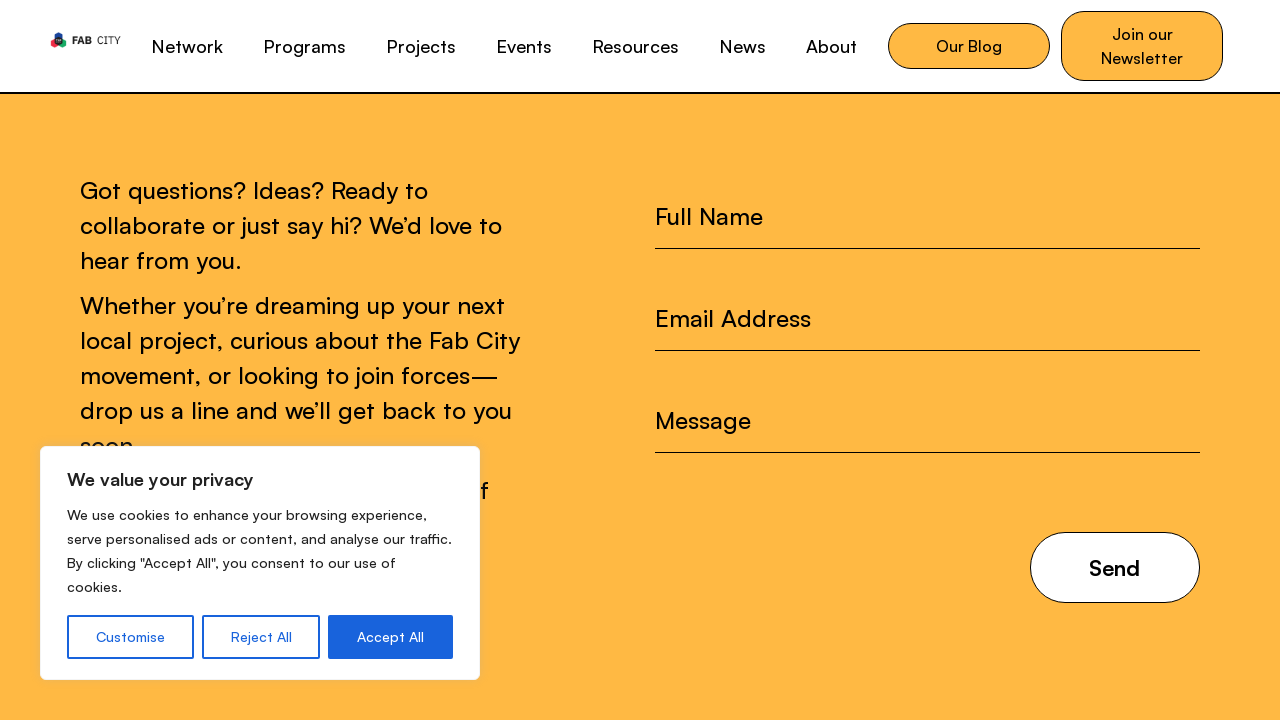

--- FILE ---
content_type: text/html; charset=utf-8
request_url: https://www.google.com/recaptcha/api2/aframe
body_size: 265
content:
<!DOCTYPE HTML><html><head><meta http-equiv="content-type" content="text/html; charset=UTF-8"></head><body><script nonce="07HaNcyE6tP7nNP1uNmHEg">/** Anti-fraud and anti-abuse applications only. See google.com/recaptcha */ try{var clients={'sodar':'https://pagead2.googlesyndication.com/pagead/sodar?'};window.addEventListener("message",function(a){try{if(a.source===window.parent){var b=JSON.parse(a.data);var c=clients[b['id']];if(c){var d=document.createElement('img');d.src=c+b['params']+'&rc='+(localStorage.getItem("rc::a")?sessionStorage.getItem("rc::b"):"");window.document.body.appendChild(d);sessionStorage.setItem("rc::e",parseInt(sessionStorage.getItem("rc::e")||0)+1);localStorage.setItem("rc::h",'1769703526248');}}}catch(b){}});window.parent.postMessage("_grecaptcha_ready", "*");}catch(b){}</script></body></html>

--- FILE ---
content_type: text/css; charset=UTF-8
request_url: https://fab.city/wp-content/themes/fabcity/css/styles.css?ver=v9
body_size: 71998
content:
@charset "UTF-8";
/*!
 * Bootstrap v5.1.3 (https://getbootstrap.com/)
 * Copyright 2011-2021 The Bootstrap Authors
 * Copyright 2011-2021 Twitter, Inc.
 * Licensed under MIT (https://github.com/twbs/bootstrap/blob/main/LICENSE)
 */
:root {
	--bs-blue: #4f7ae2;
	--bs-indigo: #6610f2;
	--bs-purple: #6f42c1;
	--bs-pink: #d63384;
	--bs-red: #e73f3e;
	--bs-orange: #fd7e14;
	--bs-yellow: #ffb943;
	--bs-green: #298b75;
	--bs-teal: #20c997;
	--bs-cyan: #0dcaf0;
	--bs-white: #fff;
	--bs-gray: #6c757d;
	--bs-gray-dark: #343a40;
	--bs-gray-100: #f8f9fa;
	--bs-gray-200: #e5e5e5;
	--bs-gray-300: #dfdfde;
	--bs-gray-400: #ced4da;
	--bs-gray-500: #adb5bd;
	--bs-gray-600: #6c757d;
	--bs-gray-700: #495057;
	--bs-gray-800: #343a40;
	--bs-gray-900: #212529;
	--bs-primary: #4f7ae2;
	--bs-secondary: #6c757d;
	--bs-success: #298b75;
	--bs-info: #0dcaf0;
	--bs-warning: #ffb943;
	--bs-danger: #e73f3e;
	--bs-light: #f8f9fa;
	--bs-dark: #212529;
	--bs-primary-rgb: 79, 122, 226;
	--bs-secondary-rgb: 108, 117, 125;
	--bs-success-rgb: 41, 139, 117;
	--bs-info-rgb: 13, 202, 240;
	--bs-warning-rgb: 255, 185, 67;
	--bs-danger-rgb: 231, 63, 62;
	--bs-light-rgb: 248, 249, 250;
	--bs-dark-rgb: 33, 37, 41;
	--bs-white-rgb: 255, 255, 255;
	--bs-black-rgb: 0, 0, 0;
	--bs-body-color-rgb: 0, 0, 0;
	--bs-body-bg-rgb: 255, 255, 255;
	--bs-font-sans-serif: system-ui, -apple-system, "Segoe UI", Roboto, "Helvetica Neue", Arial, "Noto Sans", "Liberation Sans", sans-serif, "Apple Color Emoji", "Segoe UI Emoji", "Segoe UI Symbol", "Noto Color Emoji";
	--bs-font-monospace: SFMono-Regular, Menlo, Monaco, Consolas, "Liberation Mono", "Courier New", monospace;
	--bs-gradient: linear-gradient(180deg, rgba(255, 255, 255, 0.15), rgba(255, 255, 255, 0));
	--bs-body-font-family: Satoshi, sans-serif;
	--bs-body-font-size: 1.6rem;
	--bs-body-font-weight: 500;
	--bs-body-line-height: 1.4375;
	--bs-body-color: #000;
	--bs-body-bg: #fff;
}

*,
*::before,
*::after {
	-webkit-box-sizing: border-box;
	        box-sizing: border-box;
}

@media (prefers-reduced-motion: no-preference) {
	:root {
		scroll-behavior: smooth;
	}
}

body {
	margin: 0;
	font-family: var(--bs-body-font-family);
	font-size: var(--bs-body-font-size);
	font-weight: var(--bs-body-font-weight);
	line-height: var(--bs-body-line-height);
	color: var(--bs-body-color);
	text-align: var(--bs-body-text-align);
	background-color: var(--bs-body-bg);
	-webkit-text-size-adjust: 100%;
	-webkit-tap-highlight-color: rgba(0, 0, 0, 0);
}

hr {
	margin: 1rem 0;
	color: inherit;
	background-color: currentColor;
	border: 0;
	opacity: 0.25;
}

hr:not([size]) {
	height: 1px;
}

h6, .h6, h5, .h5, h4, .h4, h3, .h3, h2, .h2, h1, .h1 {
	margin-top: 0;
	margin-bottom: 0.5rem;
	font-family: "Clash Display", sans-serif;
	font-weight: 500;
	line-height: 1.2;
}

h1, .h1 {
	font-size: calc(1.965rem + 8.58vw);
}
@media (min-width: 1200px) {
	h1, .h1 {
		font-size: 8.4rem;
	}
}

h2, .h2 {
	font-size: calc(1.625rem + 4.5vw);
}
@media (min-width: 1200px) {
	h2, .h2 {
		font-size: 5rem;
	}
}

h3, .h3 {
	font-size: calc(1.405rem + 1.86vw);
}
@media (min-width: 1200px) {
	h3, .h3 {
		font-size: 2.8rem;
	}
}

h4, .h4 {
	font-size: calc(1.365rem + 1.38vw);
}
@media (min-width: 1200px) {
	h4, .h4 {
		font-size: 2.4rem;
	}
}

h5, .h5 {
	font-size: calc(1.325rem + 0.9vw);
}
@media (min-width: 1200px) {
	h5, .h5 {
		font-size: 2rem;
	}
}

h6, .h6 {
	font-size: calc(1.285rem + 0.42vw);
}
@media (min-width: 1200px) {
	h6, .h6 {
		font-size: 1.6rem;
	}
}

p {
	margin-top: 0;
	margin-bottom: 1rem;
}

abbr[title],
abbr[data-bs-original-title] {
	-webkit-text-decoration: underline dotted;
	        text-decoration: underline dotted;
	cursor: help;
	-webkit-text-decoration-skip-ink: none;
	        text-decoration-skip-ink: none;
}

address {
	margin-bottom: 1rem;
	font-style: normal;
	line-height: inherit;
}

ol,
ul {
	padding-left: 2rem;
}

ol,
ul,
dl {
	margin-top: 0;
	margin-bottom: 1rem;
}

ol ol,
ul ul,
ol ul,
ul ol {
	margin-bottom: 0;
}

dt {
	font-weight: 700;
}

dd {
	margin-bottom: 0.5rem;
	margin-left: 0;
}

blockquote {
	margin: 0 0 1rem;
}

b,
strong {
	font-weight: bolder;
}

small, .small {
	font-size: 0.875em;
}

mark, .mark {
	padding: 0.2em;
	background-color: #fcf8e3;
}

sub,
sup {
	position: relative;
	font-size: 0.75em;
	line-height: 0;
	vertical-align: baseline;
}

sub {
	bottom: -0.25em;
}

sup {
	top: -0.5em;
}

a {
	color: inherit;
	text-decoration: underline;
}
a:hover {
	color: inherit;
}

a:not([href]):not([class]), a:not([href]):not([class]):hover {
	color: inherit;
	text-decoration: none;
}

pre,
code,
kbd,
samp {
	font-family: var(--bs-font-monospace);
	font-size: 1em;
	direction: ltr /* rtl:ignore */;
	unicode-bidi: bidi-override;
}

pre {
	display: block;
	margin-top: 0;
	margin-bottom: 1rem;
	overflow: auto;
	font-size: 0.875em;
}
pre code {
	font-size: inherit;
	color: inherit;
	word-break: normal;
}

code {
	font-size: 0.875em;
	color: #d63384;
	word-wrap: break-word;
}
a > code {
	color: inherit;
}

kbd {
	padding: 0.2rem 0.4rem;
	font-size: 0.875em;
	color: #fff;
	background-color: #212529;
	border-radius: 0.2rem;
}
kbd kbd {
	padding: 0;
	font-size: 1em;
	font-weight: 700;
}

figure {
	margin: 0 0 1rem;
}

img,
svg {
	vertical-align: middle;
}

table {
	caption-side: bottom;
	border-collapse: collapse;
}

caption {
	padding-top: 0.5rem;
	padding-bottom: 0.5rem;
	color: #6c757d;
	text-align: left;
}

th {
	text-align: inherit;
	text-align: -webkit-match-parent;
}

thead,
tbody,
tfoot,
tr,
td,
th {
	border-color: inherit;
	border-style: solid;
	border-width: 0;
}

label {
	display: inline-block;
}

button {
	border-radius: 0;
}

button:focus:not(:focus-visible) {
	outline: 0;
}

input,
button,
select,
optgroup,
textarea {
	margin: 0;
	font-family: inherit;
	font-size: inherit;
	line-height: inherit;
}

button,
select {
	text-transform: none;
}

[role=button] {
	cursor: pointer;
}

select {
	word-wrap: normal;
}
select:disabled {
	opacity: 1;
}

[list]::-webkit-calendar-picker-indicator {
	display: none;
}

button,
[type=button],
[type=reset],
[type=submit] {
	-webkit-appearance: button;
}
button:not(:disabled),
[type=button]:not(:disabled),
[type=reset]:not(:disabled),
[type=submit]:not(:disabled) {
	cursor: pointer;
}

::-moz-focus-inner {
	padding: 0;
	border-style: none;
}

textarea {
	resize: vertical;
}

fieldset {
	min-width: 0;
	padding: 0;
	margin: 0;
	border: 0;
}

legend {
	float: left;
	width: 100%;
	padding: 0;
	margin-bottom: 0.5rem;
	font-size: calc(1.275rem + 0.3vw);
	line-height: inherit;
}
@media (min-width: 1200px) {
	legend {
		font-size: 1.5rem;
	}
}
legend + * {
	clear: left;
}

::-webkit-datetime-edit-fields-wrapper,
::-webkit-datetime-edit-text,
::-webkit-datetime-edit-minute,
::-webkit-datetime-edit-hour-field,
::-webkit-datetime-edit-day-field,
::-webkit-datetime-edit-month-field,
::-webkit-datetime-edit-year-field {
	padding: 0;
}

::-webkit-inner-spin-button {
	height: auto;
}

[type=search] {
	outline-offset: -2px;
	-webkit-appearance: textfield;
}

/* rtl:raw:
[type="tel"],
[type="url"],
[type="email"],
[type="number"] {
  direction: ltr;
}
*/
::-webkit-search-decoration {
	-webkit-appearance: none;
}

::-webkit-color-swatch-wrapper {
	padding: 0;
}

::-webkit-file-upload-button {
	font: inherit;
}

::file-selector-button {
	font: inherit;
}

::-webkit-file-upload-button {
	font: inherit;
	-webkit-appearance: button;
}

output {
	display: inline-block;
}

iframe {
	border: 0;
}

summary {
	display: list-item;
	cursor: pointer;
}

progress {
	vertical-align: baseline;
}

[hidden] {
	display: none !important;
}

.lead {
	font-size: calc(1.325rem + 0.9vw);
	font-weight: 300;
}
@media (min-width: 1200px) {
	.lead {
		font-size: 2rem;
	}
}

.display-1 {
	font-size: calc(1.625rem + 4.5vw);
	font-weight: 300;
	line-height: 1.2;
}
@media (min-width: 1200px) {
	.display-1 {
		font-size: 5rem;
	}
}

.display-2 {
	font-size: calc(1.575rem + 3.9vw);
	font-weight: 300;
	line-height: 1.2;
}
@media (min-width: 1200px) {
	.display-2 {
		font-size: 4.5rem;
	}
}

.display-3 {
	font-size: calc(1.525rem + 3.3vw);
	font-weight: 300;
	line-height: 1.2;
}
@media (min-width: 1200px) {
	.display-3 {
		font-size: 4rem;
	}
}

.display-4 {
	font-size: calc(1.475rem + 2.7vw);
	font-weight: 300;
	line-height: 1.2;
}
@media (min-width: 1200px) {
	.display-4 {
		font-size: 3.5rem;
	}
}

.display-5 {
	font-size: calc(1.425rem + 2.1vw);
	font-weight: 300;
	line-height: 1.2;
}
@media (min-width: 1200px) {
	.display-5 {
		font-size: 3rem;
	}
}

.display-6 {
	font-size: calc(1.375rem + 1.5vw);
	font-weight: 300;
	line-height: 1.2;
}
@media (min-width: 1200px) {
	.display-6 {
		font-size: 2.5rem;
	}
}

.list-unstyled {
	padding-left: 0;
	list-style: none;
}

.list-inline {
	padding-left: 0;
	list-style: none;
}

.list-inline-item {
	display: inline-block;
}
.list-inline-item:not(:last-child) {
	margin-right: 0.5rem;
}

.initialism {
	font-size: 0.875em;
	text-transform: uppercase;
}

.blockquote {
	margin-bottom: 1rem;
	font-size: calc(1.325rem + 0.9vw);
}
@media (min-width: 1200px) {
	.blockquote {
		font-size: 2rem;
	}
}
.blockquote > :last-child {
	margin-bottom: 0;
}

.blockquote-footer {
	margin-top: -1rem;
	margin-bottom: 1rem;
	font-size: 0.875em;
	color: #6c757d;
}
.blockquote-footer::before {
	content: "— ";
}

.img-fluid {
	max-width: 100%;
	height: auto;
}

.img-thumbnail {
	padding: 0.25rem;
	background-color: #fff;
	border: 1px solid #dfdfde;
	border-radius: 0.25rem;
	max-width: 100%;
	height: auto;
}

.figure {
	display: inline-block;
}

.figure-img {
	margin-bottom: 0.5rem;
	line-height: 1;
}

.figure-caption {
	font-size: 0.875em;
	color: #6c757d;
}

.container,
.container-fluid,
.container-xxl,
.container-xl,
.container-lg,
.container-md,
.container-sm {
	width: 100%;
	padding-right: var(--bs-gutter-x, 1.5rem);
	padding-left: var(--bs-gutter-x, 1.5rem);
	margin-right: auto;
	margin-left: auto;
}

@media (min-width: 576px) {
	.container-sm, .container {
		max-width: 540px;
	}
}
@media (min-width: 768px) {
	.container-md, .container-sm, .container {
		max-width: 720px;
	}
}
@media (min-width: 992px) {
	.container-lg, .container-md, .container-sm, .container {
		max-width: 960px;
	}
}
@media (min-width: 1200px) {
	.container-xl, .container-lg, .container-md, .container-sm, .container {
		max-width: 1140px;
	}
}
@media (min-width: 1440px) {
	.container-xxl, .container-xl, .container-lg, .container-md, .container-sm, .container {
		max-width: 1320px;
	}
}
.row {
	--bs-gutter-x: 3rem;
	--bs-gutter-y: 0;
	display: -webkit-box;
	display: -ms-flexbox;
	display: flex;
	-ms-flex-wrap: wrap;
	    flex-wrap: wrap;
	margin-top: calc(-1 * var(--bs-gutter-y));
	margin-right: calc(-0.5 * var(--bs-gutter-x));
	margin-left: calc(-0.5 * var(--bs-gutter-x));
}
.row > * {
	-ms-flex-negative: 0;
	    flex-shrink: 0;
	width: 100%;
	max-width: 100%;
	padding-right: calc(var(--bs-gutter-x) * 0.5);
	padding-left: calc(var(--bs-gutter-x) * 0.5);
	margin-top: var(--bs-gutter-y);
}

.col {
	-webkit-box-flex: 1;
	    -ms-flex: 1 0 0%;
	        flex: 1 0 0%;
}

.row-cols-auto > * {
	-webkit-box-flex: 0;
	    -ms-flex: 0 0 auto;
	        flex: 0 0 auto;
	width: auto;
}

.row-cols-1 > * {
	-webkit-box-flex: 0;
	    -ms-flex: 0 0 auto;
	        flex: 0 0 auto;
	width: 100%;
}

.row-cols-2 > * {
	-webkit-box-flex: 0;
	    -ms-flex: 0 0 auto;
	        flex: 0 0 auto;
	width: 50%;
}

.row-cols-3 > * {
	-webkit-box-flex: 0;
	    -ms-flex: 0 0 auto;
	        flex: 0 0 auto;
	width: 33.3333333333%;
}

.row-cols-4 > * {
	-webkit-box-flex: 0;
	    -ms-flex: 0 0 auto;
	        flex: 0 0 auto;
	width: 25%;
}

.row-cols-5 > * {
	-webkit-box-flex: 0;
	    -ms-flex: 0 0 auto;
	        flex: 0 0 auto;
	width: 20%;
}

.row-cols-6 > * {
	-webkit-box-flex: 0;
	    -ms-flex: 0 0 auto;
	        flex: 0 0 auto;
	width: 16.6666666667%;
}

.col-auto {
	-webkit-box-flex: 0;
	    -ms-flex: 0 0 auto;
	        flex: 0 0 auto;
	width: auto;
}

.col-1 {
	-webkit-box-flex: 0;
	    -ms-flex: 0 0 auto;
	        flex: 0 0 auto;
	width: 8.33333333%;
}

.col-2 {
	-webkit-box-flex: 0;
	    -ms-flex: 0 0 auto;
	        flex: 0 0 auto;
	width: 16.66666667%;
}

.col-3 {
	-webkit-box-flex: 0;
	    -ms-flex: 0 0 auto;
	        flex: 0 0 auto;
	width: 25%;
}

.col-4 {
	-webkit-box-flex: 0;
	    -ms-flex: 0 0 auto;
	        flex: 0 0 auto;
	width: 33.33333333%;
}

.col-5 {
	-webkit-box-flex: 0;
	    -ms-flex: 0 0 auto;
	        flex: 0 0 auto;
	width: 41.66666667%;
}

.col-6 {
	-webkit-box-flex: 0;
	    -ms-flex: 0 0 auto;
	        flex: 0 0 auto;
	width: 50%;
}

.col-7 {
	-webkit-box-flex: 0;
	    -ms-flex: 0 0 auto;
	        flex: 0 0 auto;
	width: 58.33333333%;
}

.col-8 {
	-webkit-box-flex: 0;
	    -ms-flex: 0 0 auto;
	        flex: 0 0 auto;
	width: 66.66666667%;
}

.col-9 {
	-webkit-box-flex: 0;
	    -ms-flex: 0 0 auto;
	        flex: 0 0 auto;
	width: 75%;
}

.col-10 {
	-webkit-box-flex: 0;
	    -ms-flex: 0 0 auto;
	        flex: 0 0 auto;
	width: 83.33333333%;
}

.col-11 {
	-webkit-box-flex: 0;
	    -ms-flex: 0 0 auto;
	        flex: 0 0 auto;
	width: 91.66666667%;
}

.col-12 {
	-webkit-box-flex: 0;
	    -ms-flex: 0 0 auto;
	        flex: 0 0 auto;
	width: 100%;
}

.offset-1 {
	margin-left: 8.33333333%;
}

.offset-2 {
	margin-left: 16.66666667%;
}

.offset-3 {
	margin-left: 25%;
}

.offset-4 {
	margin-left: 33.33333333%;
}

.offset-5 {
	margin-left: 41.66666667%;
}

.offset-6 {
	margin-left: 50%;
}

.offset-7 {
	margin-left: 58.33333333%;
}

.offset-8 {
	margin-left: 66.66666667%;
}

.offset-9 {
	margin-left: 75%;
}

.offset-10 {
	margin-left: 83.33333333%;
}

.offset-11 {
	margin-left: 91.66666667%;
}

.g-0,
.gx-0 {
	--bs-gutter-x: 0;
}

.g-0,
.gy-0 {
	--bs-gutter-y: 0;
}

.g-1,
.gx-1 {
	--bs-gutter-x: 0.25rem;
}

.g-1,
.gy-1 {
	--bs-gutter-y: 0.25rem;
}

.g-2,
.gx-2 {
	--bs-gutter-x: 0.5rem;
}

.g-2,
.gy-2 {
	--bs-gutter-y: 0.5rem;
}

.g-3,
.gx-3 {
	--bs-gutter-x: 1rem;
}

.g-3,
.gy-3 {
	--bs-gutter-y: 1rem;
}

.g-4,
.gx-4 {
	--bs-gutter-x: 1.5rem;
}

.g-4,
.gy-4 {
	--bs-gutter-y: 1.5rem;
}

.g-5,
.gx-5 {
	--bs-gutter-x: 3rem;
}

.g-5,
.gy-5 {
	--bs-gutter-y: 3rem;
}

@media (min-width: 576px) {
	.col-sm {
		-webkit-box-flex: 1;
		    -ms-flex: 1 0 0%;
		        flex: 1 0 0%;
	}
	.row-cols-sm-auto > * {
		-webkit-box-flex: 0;
		    -ms-flex: 0 0 auto;
		        flex: 0 0 auto;
		width: auto;
	}
	.row-cols-sm-1 > * {
		-webkit-box-flex: 0;
		    -ms-flex: 0 0 auto;
		        flex: 0 0 auto;
		width: 100%;
	}
	.row-cols-sm-2 > * {
		-webkit-box-flex: 0;
		    -ms-flex: 0 0 auto;
		        flex: 0 0 auto;
		width: 50%;
	}
	.row-cols-sm-3 > * {
		-webkit-box-flex: 0;
		    -ms-flex: 0 0 auto;
		        flex: 0 0 auto;
		width: 33.3333333333%;
	}
	.row-cols-sm-4 > * {
		-webkit-box-flex: 0;
		    -ms-flex: 0 0 auto;
		        flex: 0 0 auto;
		width: 25%;
	}
	.row-cols-sm-5 > * {
		-webkit-box-flex: 0;
		    -ms-flex: 0 0 auto;
		        flex: 0 0 auto;
		width: 20%;
	}
	.row-cols-sm-6 > * {
		-webkit-box-flex: 0;
		    -ms-flex: 0 0 auto;
		        flex: 0 0 auto;
		width: 16.6666666667%;
	}
	.col-sm-auto {
		-webkit-box-flex: 0;
		    -ms-flex: 0 0 auto;
		        flex: 0 0 auto;
		width: auto;
	}
	.col-sm-1 {
		-webkit-box-flex: 0;
		    -ms-flex: 0 0 auto;
		        flex: 0 0 auto;
		width: 8.33333333%;
	}
	.col-sm-2 {
		-webkit-box-flex: 0;
		    -ms-flex: 0 0 auto;
		        flex: 0 0 auto;
		width: 16.66666667%;
	}
	.col-sm-3 {
		-webkit-box-flex: 0;
		    -ms-flex: 0 0 auto;
		        flex: 0 0 auto;
		width: 25%;
	}
	.col-sm-4 {
		-webkit-box-flex: 0;
		    -ms-flex: 0 0 auto;
		        flex: 0 0 auto;
		width: 33.33333333%;
	}
	.col-sm-5 {
		-webkit-box-flex: 0;
		    -ms-flex: 0 0 auto;
		        flex: 0 0 auto;
		width: 41.66666667%;
	}
	.col-sm-6 {
		-webkit-box-flex: 0;
		    -ms-flex: 0 0 auto;
		        flex: 0 0 auto;
		width: 50%;
	}
	.col-sm-7 {
		-webkit-box-flex: 0;
		    -ms-flex: 0 0 auto;
		        flex: 0 0 auto;
		width: 58.33333333%;
	}
	.col-sm-8 {
		-webkit-box-flex: 0;
		    -ms-flex: 0 0 auto;
		        flex: 0 0 auto;
		width: 66.66666667%;
	}
	.col-sm-9 {
		-webkit-box-flex: 0;
		    -ms-flex: 0 0 auto;
		        flex: 0 0 auto;
		width: 75%;
	}
	.col-sm-10 {
		-webkit-box-flex: 0;
		    -ms-flex: 0 0 auto;
		        flex: 0 0 auto;
		width: 83.33333333%;
	}
	.col-sm-11 {
		-webkit-box-flex: 0;
		    -ms-flex: 0 0 auto;
		        flex: 0 0 auto;
		width: 91.66666667%;
	}
	.col-sm-12 {
		-webkit-box-flex: 0;
		    -ms-flex: 0 0 auto;
		        flex: 0 0 auto;
		width: 100%;
	}
	.offset-sm-0 {
		margin-left: 0;
	}
	.offset-sm-1 {
		margin-left: 8.33333333%;
	}
	.offset-sm-2 {
		margin-left: 16.66666667%;
	}
	.offset-sm-3 {
		margin-left: 25%;
	}
	.offset-sm-4 {
		margin-left: 33.33333333%;
	}
	.offset-sm-5 {
		margin-left: 41.66666667%;
	}
	.offset-sm-6 {
		margin-left: 50%;
	}
	.offset-sm-7 {
		margin-left: 58.33333333%;
	}
	.offset-sm-8 {
		margin-left: 66.66666667%;
	}
	.offset-sm-9 {
		margin-left: 75%;
	}
	.offset-sm-10 {
		margin-left: 83.33333333%;
	}
	.offset-sm-11 {
		margin-left: 91.66666667%;
	}
	.g-sm-0,
	.gx-sm-0 {
		--bs-gutter-x: 0;
	}
	.g-sm-0,
	.gy-sm-0 {
		--bs-gutter-y: 0;
	}
	.g-sm-1,
	.gx-sm-1 {
		--bs-gutter-x: 0.25rem;
	}
	.g-sm-1,
	.gy-sm-1 {
		--bs-gutter-y: 0.25rem;
	}
	.g-sm-2,
	.gx-sm-2 {
		--bs-gutter-x: 0.5rem;
	}
	.g-sm-2,
	.gy-sm-2 {
		--bs-gutter-y: 0.5rem;
	}
	.g-sm-3,
	.gx-sm-3 {
		--bs-gutter-x: 1rem;
	}
	.g-sm-3,
	.gy-sm-3 {
		--bs-gutter-y: 1rem;
	}
	.g-sm-4,
	.gx-sm-4 {
		--bs-gutter-x: 1.5rem;
	}
	.g-sm-4,
	.gy-sm-4 {
		--bs-gutter-y: 1.5rem;
	}
	.g-sm-5,
	.gx-sm-5 {
		--bs-gutter-x: 3rem;
	}
	.g-sm-5,
	.gy-sm-5 {
		--bs-gutter-y: 3rem;
	}
}
@media (min-width: 768px) {
	.col-md {
		-webkit-box-flex: 1;
		    -ms-flex: 1 0 0%;
		        flex: 1 0 0%;
	}
	.row-cols-md-auto > * {
		-webkit-box-flex: 0;
		    -ms-flex: 0 0 auto;
		        flex: 0 0 auto;
		width: auto;
	}
	.row-cols-md-1 > * {
		-webkit-box-flex: 0;
		    -ms-flex: 0 0 auto;
		        flex: 0 0 auto;
		width: 100%;
	}
	.row-cols-md-2 > * {
		-webkit-box-flex: 0;
		    -ms-flex: 0 0 auto;
		        flex: 0 0 auto;
		width: 50%;
	}
	.row-cols-md-3 > * {
		-webkit-box-flex: 0;
		    -ms-flex: 0 0 auto;
		        flex: 0 0 auto;
		width: 33.3333333333%;
	}
	.row-cols-md-4 > * {
		-webkit-box-flex: 0;
		    -ms-flex: 0 0 auto;
		        flex: 0 0 auto;
		width: 25%;
	}
	.row-cols-md-5 > * {
		-webkit-box-flex: 0;
		    -ms-flex: 0 0 auto;
		        flex: 0 0 auto;
		width: 20%;
	}
	.row-cols-md-6 > * {
		-webkit-box-flex: 0;
		    -ms-flex: 0 0 auto;
		        flex: 0 0 auto;
		width: 16.6666666667%;
	}
	.col-md-auto {
		-webkit-box-flex: 0;
		    -ms-flex: 0 0 auto;
		        flex: 0 0 auto;
		width: auto;
	}
	.col-md-1 {
		-webkit-box-flex: 0;
		    -ms-flex: 0 0 auto;
		        flex: 0 0 auto;
		width: 8.33333333%;
	}
	.col-md-2 {
		-webkit-box-flex: 0;
		    -ms-flex: 0 0 auto;
		        flex: 0 0 auto;
		width: 16.66666667%;
	}
	.col-md-3 {
		-webkit-box-flex: 0;
		    -ms-flex: 0 0 auto;
		        flex: 0 0 auto;
		width: 25%;
	}
	.col-md-4 {
		-webkit-box-flex: 0;
		    -ms-flex: 0 0 auto;
		        flex: 0 0 auto;
		width: 33.33333333%;
	}
	.col-md-5 {
		-webkit-box-flex: 0;
		    -ms-flex: 0 0 auto;
		        flex: 0 0 auto;
		width: 41.66666667%;
	}
	.col-md-6 {
		-webkit-box-flex: 0;
		    -ms-flex: 0 0 auto;
		        flex: 0 0 auto;
		width: 50%;
	}
	.col-md-7 {
		-webkit-box-flex: 0;
		    -ms-flex: 0 0 auto;
		        flex: 0 0 auto;
		width: 58.33333333%;
	}
	.col-md-8 {
		-webkit-box-flex: 0;
		    -ms-flex: 0 0 auto;
		        flex: 0 0 auto;
		width: 66.66666667%;
	}
	.col-md-9 {
		-webkit-box-flex: 0;
		    -ms-flex: 0 0 auto;
		        flex: 0 0 auto;
		width: 75%;
	}
	.col-md-10 {
		-webkit-box-flex: 0;
		    -ms-flex: 0 0 auto;
		        flex: 0 0 auto;
		width: 83.33333333%;
	}
	.col-md-11 {
		-webkit-box-flex: 0;
		    -ms-flex: 0 0 auto;
		        flex: 0 0 auto;
		width: 91.66666667%;
	}
	.col-md-12 {
		-webkit-box-flex: 0;
		    -ms-flex: 0 0 auto;
		        flex: 0 0 auto;
		width: 100%;
	}
	.offset-md-0 {
		margin-left: 0;
	}
	.offset-md-1 {
		margin-left: 8.33333333%;
	}
	.offset-md-2 {
		margin-left: 16.66666667%;
	}
	.offset-md-3 {
		margin-left: 25%;
	}
	.offset-md-4 {
		margin-left: 33.33333333%;
	}
	.offset-md-5 {
		margin-left: 41.66666667%;
	}
	.offset-md-6 {
		margin-left: 50%;
	}
	.offset-md-7 {
		margin-left: 58.33333333%;
	}
	.offset-md-8 {
		margin-left: 66.66666667%;
	}
	.offset-md-9 {
		margin-left: 75%;
	}
	.offset-md-10 {
		margin-left: 83.33333333%;
	}
	.offset-md-11 {
		margin-left: 91.66666667%;
	}
	.g-md-0,
	.gx-md-0 {
		--bs-gutter-x: 0;
	}
	.g-md-0,
	.gy-md-0 {
		--bs-gutter-y: 0;
	}
	.g-md-1,
	.gx-md-1 {
		--bs-gutter-x: 0.25rem;
	}
	.g-md-1,
	.gy-md-1 {
		--bs-gutter-y: 0.25rem;
	}
	.g-md-2,
	.gx-md-2 {
		--bs-gutter-x: 0.5rem;
	}
	.g-md-2,
	.gy-md-2 {
		--bs-gutter-y: 0.5rem;
	}
	.g-md-3,
	.gx-md-3 {
		--bs-gutter-x: 1rem;
	}
	.g-md-3,
	.gy-md-3 {
		--bs-gutter-y: 1rem;
	}
	.g-md-4,
	.gx-md-4 {
		--bs-gutter-x: 1.5rem;
	}
	.g-md-4,
	.gy-md-4 {
		--bs-gutter-y: 1.5rem;
	}
	.g-md-5,
	.gx-md-5 {
		--bs-gutter-x: 3rem;
	}
	.g-md-5,
	.gy-md-5 {
		--bs-gutter-y: 3rem;
	}
}
@media (min-width: 992px) {
	.col-lg {
		-webkit-box-flex: 1;
		    -ms-flex: 1 0 0%;
		        flex: 1 0 0%;
	}
	.row-cols-lg-auto > * {
		-webkit-box-flex: 0;
		    -ms-flex: 0 0 auto;
		        flex: 0 0 auto;
		width: auto;
	}
	.row-cols-lg-1 > * {
		-webkit-box-flex: 0;
		    -ms-flex: 0 0 auto;
		        flex: 0 0 auto;
		width: 100%;
	}
	.row-cols-lg-2 > * {
		-webkit-box-flex: 0;
		    -ms-flex: 0 0 auto;
		        flex: 0 0 auto;
		width: 50%;
	}
	.row-cols-lg-3 > * {
		-webkit-box-flex: 0;
		    -ms-flex: 0 0 auto;
		        flex: 0 0 auto;
		width: 33.3333333333%;
	}
	.row-cols-lg-4 > * {
		-webkit-box-flex: 0;
		    -ms-flex: 0 0 auto;
		        flex: 0 0 auto;
		width: 25%;
	}
	.row-cols-lg-5 > * {
		-webkit-box-flex: 0;
		    -ms-flex: 0 0 auto;
		        flex: 0 0 auto;
		width: 20%;
	}
	.row-cols-lg-6 > * {
		-webkit-box-flex: 0;
		    -ms-flex: 0 0 auto;
		        flex: 0 0 auto;
		width: 16.6666666667%;
	}
	.col-lg-auto {
		-webkit-box-flex: 0;
		    -ms-flex: 0 0 auto;
		        flex: 0 0 auto;
		width: auto;
	}
	.col-lg-1 {
		-webkit-box-flex: 0;
		    -ms-flex: 0 0 auto;
		        flex: 0 0 auto;
		width: 8.33333333%;
	}
	.col-lg-2 {
		-webkit-box-flex: 0;
		    -ms-flex: 0 0 auto;
		        flex: 0 0 auto;
		width: 16.66666667%;
	}
	.col-lg-3 {
		-webkit-box-flex: 0;
		    -ms-flex: 0 0 auto;
		        flex: 0 0 auto;
		width: 25%;
	}
	.col-lg-4 {
		-webkit-box-flex: 0;
		    -ms-flex: 0 0 auto;
		        flex: 0 0 auto;
		width: 33.33333333%;
	}
	.col-lg-5 {
		-webkit-box-flex: 0;
		    -ms-flex: 0 0 auto;
		        flex: 0 0 auto;
		width: 41.66666667%;
	}
	.col-lg-6 {
		-webkit-box-flex: 0;
		    -ms-flex: 0 0 auto;
		        flex: 0 0 auto;
		width: 50%;
	}
	.col-lg-7 {
		-webkit-box-flex: 0;
		    -ms-flex: 0 0 auto;
		        flex: 0 0 auto;
		width: 58.33333333%;
	}
	.col-lg-8 {
		-webkit-box-flex: 0;
		    -ms-flex: 0 0 auto;
		        flex: 0 0 auto;
		width: 66.66666667%;
	}
	.col-lg-9 {
		-webkit-box-flex: 0;
		    -ms-flex: 0 0 auto;
		        flex: 0 0 auto;
		width: 75%;
	}
	.col-lg-10 {
		-webkit-box-flex: 0;
		    -ms-flex: 0 0 auto;
		        flex: 0 0 auto;
		width: 83.33333333%;
	}
	.col-lg-11 {
		-webkit-box-flex: 0;
		    -ms-flex: 0 0 auto;
		        flex: 0 0 auto;
		width: 91.66666667%;
	}
	.col-lg-12 {
		-webkit-box-flex: 0;
		    -ms-flex: 0 0 auto;
		        flex: 0 0 auto;
		width: 100%;
	}
	.offset-lg-0 {
		margin-left: 0;
	}
	.offset-lg-1 {
		margin-left: 8.33333333%;
	}
	.offset-lg-2 {
		margin-left: 16.66666667%;
	}
	.offset-lg-3 {
		margin-left: 25%;
	}
	.offset-lg-4 {
		margin-left: 33.33333333%;
	}
	.offset-lg-5 {
		margin-left: 41.66666667%;
	}
	.offset-lg-6 {
		margin-left: 50%;
	}
	.offset-lg-7 {
		margin-left: 58.33333333%;
	}
	.offset-lg-8 {
		margin-left: 66.66666667%;
	}
	.offset-lg-9 {
		margin-left: 75%;
	}
	.offset-lg-10 {
		margin-left: 83.33333333%;
	}
	.offset-lg-11 {
		margin-left: 91.66666667%;
	}
	.g-lg-0,
	.gx-lg-0 {
		--bs-gutter-x: 0;
	}
	.g-lg-0,
	.gy-lg-0 {
		--bs-gutter-y: 0;
	}
	.g-lg-1,
	.gx-lg-1 {
		--bs-gutter-x: 0.25rem;
	}
	.g-lg-1,
	.gy-lg-1 {
		--bs-gutter-y: 0.25rem;
	}
	.g-lg-2,
	.gx-lg-2 {
		--bs-gutter-x: 0.5rem;
	}
	.g-lg-2,
	.gy-lg-2 {
		--bs-gutter-y: 0.5rem;
	}
	.g-lg-3,
	.gx-lg-3 {
		--bs-gutter-x: 1rem;
	}
	.g-lg-3,
	.gy-lg-3 {
		--bs-gutter-y: 1rem;
	}
	.g-lg-4,
	.gx-lg-4 {
		--bs-gutter-x: 1.5rem;
	}
	.g-lg-4,
	.gy-lg-4 {
		--bs-gutter-y: 1.5rem;
	}
	.g-lg-5,
	.gx-lg-5 {
		--bs-gutter-x: 3rem;
	}
	.g-lg-5,
	.gy-lg-5 {
		--bs-gutter-y: 3rem;
	}
}
@media (min-width: 1200px) {
	.col-xl {
		-webkit-box-flex: 1;
		    -ms-flex: 1 0 0%;
		        flex: 1 0 0%;
	}
	.row-cols-xl-auto > * {
		-webkit-box-flex: 0;
		    -ms-flex: 0 0 auto;
		        flex: 0 0 auto;
		width: auto;
	}
	.row-cols-xl-1 > * {
		-webkit-box-flex: 0;
		    -ms-flex: 0 0 auto;
		        flex: 0 0 auto;
		width: 100%;
	}
	.row-cols-xl-2 > * {
		-webkit-box-flex: 0;
		    -ms-flex: 0 0 auto;
		        flex: 0 0 auto;
		width: 50%;
	}
	.row-cols-xl-3 > * {
		-webkit-box-flex: 0;
		    -ms-flex: 0 0 auto;
		        flex: 0 0 auto;
		width: 33.3333333333%;
	}
	.row-cols-xl-4 > * {
		-webkit-box-flex: 0;
		    -ms-flex: 0 0 auto;
		        flex: 0 0 auto;
		width: 25%;
	}
	.row-cols-xl-5 > * {
		-webkit-box-flex: 0;
		    -ms-flex: 0 0 auto;
		        flex: 0 0 auto;
		width: 20%;
	}
	.row-cols-xl-6 > * {
		-webkit-box-flex: 0;
		    -ms-flex: 0 0 auto;
		        flex: 0 0 auto;
		width: 16.6666666667%;
	}
	.col-xl-auto {
		-webkit-box-flex: 0;
		    -ms-flex: 0 0 auto;
		        flex: 0 0 auto;
		width: auto;
	}
	.col-xl-1 {
		-webkit-box-flex: 0;
		    -ms-flex: 0 0 auto;
		        flex: 0 0 auto;
		width: 8.33333333%;
	}
	.col-xl-2 {
		-webkit-box-flex: 0;
		    -ms-flex: 0 0 auto;
		        flex: 0 0 auto;
		width: 16.66666667%;
	}
	.col-xl-3 {
		-webkit-box-flex: 0;
		    -ms-flex: 0 0 auto;
		        flex: 0 0 auto;
		width: 25%;
	}
	.col-xl-4 {
		-webkit-box-flex: 0;
		    -ms-flex: 0 0 auto;
		        flex: 0 0 auto;
		width: 33.33333333%;
	}
	.col-xl-5 {
		-webkit-box-flex: 0;
		    -ms-flex: 0 0 auto;
		        flex: 0 0 auto;
		width: 41.66666667%;
	}
	.col-xl-6 {
		-webkit-box-flex: 0;
		    -ms-flex: 0 0 auto;
		        flex: 0 0 auto;
		width: 50%;
	}
	.col-xl-7 {
		-webkit-box-flex: 0;
		    -ms-flex: 0 0 auto;
		        flex: 0 0 auto;
		width: 58.33333333%;
	}
	.col-xl-8 {
		-webkit-box-flex: 0;
		    -ms-flex: 0 0 auto;
		        flex: 0 0 auto;
		width: 66.66666667%;
	}
	.col-xl-9 {
		-webkit-box-flex: 0;
		    -ms-flex: 0 0 auto;
		        flex: 0 0 auto;
		width: 75%;
	}
	.col-xl-10 {
		-webkit-box-flex: 0;
		    -ms-flex: 0 0 auto;
		        flex: 0 0 auto;
		width: 83.33333333%;
	}
	.col-xl-11 {
		-webkit-box-flex: 0;
		    -ms-flex: 0 0 auto;
		        flex: 0 0 auto;
		width: 91.66666667%;
	}
	.col-xl-12 {
		-webkit-box-flex: 0;
		    -ms-flex: 0 0 auto;
		        flex: 0 0 auto;
		width: 100%;
	}
	.offset-xl-0 {
		margin-left: 0;
	}
	.offset-xl-1 {
		margin-left: 8.33333333%;
	}
	.offset-xl-2 {
		margin-left: 16.66666667%;
	}
	.offset-xl-3 {
		margin-left: 25%;
	}
	.offset-xl-4 {
		margin-left: 33.33333333%;
	}
	.offset-xl-5 {
		margin-left: 41.66666667%;
	}
	.offset-xl-6 {
		margin-left: 50%;
	}
	.offset-xl-7 {
		margin-left: 58.33333333%;
	}
	.offset-xl-8 {
		margin-left: 66.66666667%;
	}
	.offset-xl-9 {
		margin-left: 75%;
	}
	.offset-xl-10 {
		margin-left: 83.33333333%;
	}
	.offset-xl-11 {
		margin-left: 91.66666667%;
	}
	.g-xl-0,
	.gx-xl-0 {
		--bs-gutter-x: 0;
	}
	.g-xl-0,
	.gy-xl-0 {
		--bs-gutter-y: 0;
	}
	.g-xl-1,
	.gx-xl-1 {
		--bs-gutter-x: 0.25rem;
	}
	.g-xl-1,
	.gy-xl-1 {
		--bs-gutter-y: 0.25rem;
	}
	.g-xl-2,
	.gx-xl-2 {
		--bs-gutter-x: 0.5rem;
	}
	.g-xl-2,
	.gy-xl-2 {
		--bs-gutter-y: 0.5rem;
	}
	.g-xl-3,
	.gx-xl-3 {
		--bs-gutter-x: 1rem;
	}
	.g-xl-3,
	.gy-xl-3 {
		--bs-gutter-y: 1rem;
	}
	.g-xl-4,
	.gx-xl-4 {
		--bs-gutter-x: 1.5rem;
	}
	.g-xl-4,
	.gy-xl-4 {
		--bs-gutter-y: 1.5rem;
	}
	.g-xl-5,
	.gx-xl-5 {
		--bs-gutter-x: 3rem;
	}
	.g-xl-5,
	.gy-xl-5 {
		--bs-gutter-y: 3rem;
	}
}
@media (min-width: 1440px) {
	.col-xxl {
		-webkit-box-flex: 1;
		    -ms-flex: 1 0 0%;
		        flex: 1 0 0%;
	}
	.row-cols-xxl-auto > * {
		-webkit-box-flex: 0;
		    -ms-flex: 0 0 auto;
		        flex: 0 0 auto;
		width: auto;
	}
	.row-cols-xxl-1 > * {
		-webkit-box-flex: 0;
		    -ms-flex: 0 0 auto;
		        flex: 0 0 auto;
		width: 100%;
	}
	.row-cols-xxl-2 > * {
		-webkit-box-flex: 0;
		    -ms-flex: 0 0 auto;
		        flex: 0 0 auto;
		width: 50%;
	}
	.row-cols-xxl-3 > * {
		-webkit-box-flex: 0;
		    -ms-flex: 0 0 auto;
		        flex: 0 0 auto;
		width: 33.3333333333%;
	}
	.row-cols-xxl-4 > * {
		-webkit-box-flex: 0;
		    -ms-flex: 0 0 auto;
		        flex: 0 0 auto;
		width: 25%;
	}
	.row-cols-xxl-5 > * {
		-webkit-box-flex: 0;
		    -ms-flex: 0 0 auto;
		        flex: 0 0 auto;
		width: 20%;
	}
	.row-cols-xxl-6 > * {
		-webkit-box-flex: 0;
		    -ms-flex: 0 0 auto;
		        flex: 0 0 auto;
		width: 16.6666666667%;
	}
	.col-xxl-auto {
		-webkit-box-flex: 0;
		    -ms-flex: 0 0 auto;
		        flex: 0 0 auto;
		width: auto;
	}
	.col-xxl-1 {
		-webkit-box-flex: 0;
		    -ms-flex: 0 0 auto;
		        flex: 0 0 auto;
		width: 8.33333333%;
	}
	.col-xxl-2 {
		-webkit-box-flex: 0;
		    -ms-flex: 0 0 auto;
		        flex: 0 0 auto;
		width: 16.66666667%;
	}
	.col-xxl-3 {
		-webkit-box-flex: 0;
		    -ms-flex: 0 0 auto;
		        flex: 0 0 auto;
		width: 25%;
	}
	.col-xxl-4 {
		-webkit-box-flex: 0;
		    -ms-flex: 0 0 auto;
		        flex: 0 0 auto;
		width: 33.33333333%;
	}
	.col-xxl-5 {
		-webkit-box-flex: 0;
		    -ms-flex: 0 0 auto;
		        flex: 0 0 auto;
		width: 41.66666667%;
	}
	.col-xxl-6 {
		-webkit-box-flex: 0;
		    -ms-flex: 0 0 auto;
		        flex: 0 0 auto;
		width: 50%;
	}
	.col-xxl-7 {
		-webkit-box-flex: 0;
		    -ms-flex: 0 0 auto;
		        flex: 0 0 auto;
		width: 58.33333333%;
	}
	.col-xxl-8 {
		-webkit-box-flex: 0;
		    -ms-flex: 0 0 auto;
		        flex: 0 0 auto;
		width: 66.66666667%;
	}
	.col-xxl-9 {
		-webkit-box-flex: 0;
		    -ms-flex: 0 0 auto;
		        flex: 0 0 auto;
		width: 75%;
	}
	.col-xxl-10 {
		-webkit-box-flex: 0;
		    -ms-flex: 0 0 auto;
		        flex: 0 0 auto;
		width: 83.33333333%;
	}
	.col-xxl-11 {
		-webkit-box-flex: 0;
		    -ms-flex: 0 0 auto;
		        flex: 0 0 auto;
		width: 91.66666667%;
	}
	.col-xxl-12 {
		-webkit-box-flex: 0;
		    -ms-flex: 0 0 auto;
		        flex: 0 0 auto;
		width: 100%;
	}
	.offset-xxl-0 {
		margin-left: 0;
	}
	.offset-xxl-1 {
		margin-left: 8.33333333%;
	}
	.offset-xxl-2 {
		margin-left: 16.66666667%;
	}
	.offset-xxl-3 {
		margin-left: 25%;
	}
	.offset-xxl-4 {
		margin-left: 33.33333333%;
	}
	.offset-xxl-5 {
		margin-left: 41.66666667%;
	}
	.offset-xxl-6 {
		margin-left: 50%;
	}
	.offset-xxl-7 {
		margin-left: 58.33333333%;
	}
	.offset-xxl-8 {
		margin-left: 66.66666667%;
	}
	.offset-xxl-9 {
		margin-left: 75%;
	}
	.offset-xxl-10 {
		margin-left: 83.33333333%;
	}
	.offset-xxl-11 {
		margin-left: 91.66666667%;
	}
	.g-xxl-0,
	.gx-xxl-0 {
		--bs-gutter-x: 0;
	}
	.g-xxl-0,
	.gy-xxl-0 {
		--bs-gutter-y: 0;
	}
	.g-xxl-1,
	.gx-xxl-1 {
		--bs-gutter-x: 0.25rem;
	}
	.g-xxl-1,
	.gy-xxl-1 {
		--bs-gutter-y: 0.25rem;
	}
	.g-xxl-2,
	.gx-xxl-2 {
		--bs-gutter-x: 0.5rem;
	}
	.g-xxl-2,
	.gy-xxl-2 {
		--bs-gutter-y: 0.5rem;
	}
	.g-xxl-3,
	.gx-xxl-3 {
		--bs-gutter-x: 1rem;
	}
	.g-xxl-3,
	.gy-xxl-3 {
		--bs-gutter-y: 1rem;
	}
	.g-xxl-4,
	.gx-xxl-4 {
		--bs-gutter-x: 1.5rem;
	}
	.g-xxl-4,
	.gy-xxl-4 {
		--bs-gutter-y: 1.5rem;
	}
	.g-xxl-5,
	.gx-xxl-5 {
		--bs-gutter-x: 3rem;
	}
	.g-xxl-5,
	.gy-xxl-5 {
		--bs-gutter-y: 3rem;
	}
}
@media (min-width: 1680px) {
	.col-3xl {
		-webkit-box-flex: 1;
		    -ms-flex: 1 0 0%;
		        flex: 1 0 0%;
	}
	.row-cols-3xl-auto > * {
		-webkit-box-flex: 0;
		    -ms-flex: 0 0 auto;
		        flex: 0 0 auto;
		width: auto;
	}
	.row-cols-3xl-1 > * {
		-webkit-box-flex: 0;
		    -ms-flex: 0 0 auto;
		        flex: 0 0 auto;
		width: 100%;
	}
	.row-cols-3xl-2 > * {
		-webkit-box-flex: 0;
		    -ms-flex: 0 0 auto;
		        flex: 0 0 auto;
		width: 50%;
	}
	.row-cols-3xl-3 > * {
		-webkit-box-flex: 0;
		    -ms-flex: 0 0 auto;
		        flex: 0 0 auto;
		width: 33.3333333333%;
	}
	.row-cols-3xl-4 > * {
		-webkit-box-flex: 0;
		    -ms-flex: 0 0 auto;
		        flex: 0 0 auto;
		width: 25%;
	}
	.row-cols-3xl-5 > * {
		-webkit-box-flex: 0;
		    -ms-flex: 0 0 auto;
		        flex: 0 0 auto;
		width: 20%;
	}
	.row-cols-3xl-6 > * {
		-webkit-box-flex: 0;
		    -ms-flex: 0 0 auto;
		        flex: 0 0 auto;
		width: 16.6666666667%;
	}
	.col-3xl-auto {
		-webkit-box-flex: 0;
		    -ms-flex: 0 0 auto;
		        flex: 0 0 auto;
		width: auto;
	}
	.col-3xl-1 {
		-webkit-box-flex: 0;
		    -ms-flex: 0 0 auto;
		        flex: 0 0 auto;
		width: 8.33333333%;
	}
	.col-3xl-2 {
		-webkit-box-flex: 0;
		    -ms-flex: 0 0 auto;
		        flex: 0 0 auto;
		width: 16.66666667%;
	}
	.col-3xl-3 {
		-webkit-box-flex: 0;
		    -ms-flex: 0 0 auto;
		        flex: 0 0 auto;
		width: 25%;
	}
	.col-3xl-4 {
		-webkit-box-flex: 0;
		    -ms-flex: 0 0 auto;
		        flex: 0 0 auto;
		width: 33.33333333%;
	}
	.col-3xl-5 {
		-webkit-box-flex: 0;
		    -ms-flex: 0 0 auto;
		        flex: 0 0 auto;
		width: 41.66666667%;
	}
	.col-3xl-6 {
		-webkit-box-flex: 0;
		    -ms-flex: 0 0 auto;
		        flex: 0 0 auto;
		width: 50%;
	}
	.col-3xl-7 {
		-webkit-box-flex: 0;
		    -ms-flex: 0 0 auto;
		        flex: 0 0 auto;
		width: 58.33333333%;
	}
	.col-3xl-8 {
		-webkit-box-flex: 0;
		    -ms-flex: 0 0 auto;
		        flex: 0 0 auto;
		width: 66.66666667%;
	}
	.col-3xl-9 {
		-webkit-box-flex: 0;
		    -ms-flex: 0 0 auto;
		        flex: 0 0 auto;
		width: 75%;
	}
	.col-3xl-10 {
		-webkit-box-flex: 0;
		    -ms-flex: 0 0 auto;
		        flex: 0 0 auto;
		width: 83.33333333%;
	}
	.col-3xl-11 {
		-webkit-box-flex: 0;
		    -ms-flex: 0 0 auto;
		        flex: 0 0 auto;
		width: 91.66666667%;
	}
	.col-3xl-12 {
		-webkit-box-flex: 0;
		    -ms-flex: 0 0 auto;
		        flex: 0 0 auto;
		width: 100%;
	}
	.offset-3xl-0 {
		margin-left: 0;
	}
	.offset-3xl-1 {
		margin-left: 8.33333333%;
	}
	.offset-3xl-2 {
		margin-left: 16.66666667%;
	}
	.offset-3xl-3 {
		margin-left: 25%;
	}
	.offset-3xl-4 {
		margin-left: 33.33333333%;
	}
	.offset-3xl-5 {
		margin-left: 41.66666667%;
	}
	.offset-3xl-6 {
		margin-left: 50%;
	}
	.offset-3xl-7 {
		margin-left: 58.33333333%;
	}
	.offset-3xl-8 {
		margin-left: 66.66666667%;
	}
	.offset-3xl-9 {
		margin-left: 75%;
	}
	.offset-3xl-10 {
		margin-left: 83.33333333%;
	}
	.offset-3xl-11 {
		margin-left: 91.66666667%;
	}
	.g-3xl-0,
	.gx-3xl-0 {
		--bs-gutter-x: 0;
	}
	.g-3xl-0,
	.gy-3xl-0 {
		--bs-gutter-y: 0;
	}
	.g-3xl-1,
	.gx-3xl-1 {
		--bs-gutter-x: 0.25rem;
	}
	.g-3xl-1,
	.gy-3xl-1 {
		--bs-gutter-y: 0.25rem;
	}
	.g-3xl-2,
	.gx-3xl-2 {
		--bs-gutter-x: 0.5rem;
	}
	.g-3xl-2,
	.gy-3xl-2 {
		--bs-gutter-y: 0.5rem;
	}
	.g-3xl-3,
	.gx-3xl-3 {
		--bs-gutter-x: 1rem;
	}
	.g-3xl-3,
	.gy-3xl-3 {
		--bs-gutter-y: 1rem;
	}
	.g-3xl-4,
	.gx-3xl-4 {
		--bs-gutter-x: 1.5rem;
	}
	.g-3xl-4,
	.gy-3xl-4 {
		--bs-gutter-y: 1.5rem;
	}
	.g-3xl-5,
	.gx-3xl-5 {
		--bs-gutter-x: 3rem;
	}
	.g-3xl-5,
	.gy-3xl-5 {
		--bs-gutter-y: 3rem;
	}
}
@media (min-width: 1920px) {
	.col-4xl {
		-webkit-box-flex: 1;
		    -ms-flex: 1 0 0%;
		        flex: 1 0 0%;
	}
	.row-cols-4xl-auto > * {
		-webkit-box-flex: 0;
		    -ms-flex: 0 0 auto;
		        flex: 0 0 auto;
		width: auto;
	}
	.row-cols-4xl-1 > * {
		-webkit-box-flex: 0;
		    -ms-flex: 0 0 auto;
		        flex: 0 0 auto;
		width: 100%;
	}
	.row-cols-4xl-2 > * {
		-webkit-box-flex: 0;
		    -ms-flex: 0 0 auto;
		        flex: 0 0 auto;
		width: 50%;
	}
	.row-cols-4xl-3 > * {
		-webkit-box-flex: 0;
		    -ms-flex: 0 0 auto;
		        flex: 0 0 auto;
		width: 33.3333333333%;
	}
	.row-cols-4xl-4 > * {
		-webkit-box-flex: 0;
		    -ms-flex: 0 0 auto;
		        flex: 0 0 auto;
		width: 25%;
	}
	.row-cols-4xl-5 > * {
		-webkit-box-flex: 0;
		    -ms-flex: 0 0 auto;
		        flex: 0 0 auto;
		width: 20%;
	}
	.row-cols-4xl-6 > * {
		-webkit-box-flex: 0;
		    -ms-flex: 0 0 auto;
		        flex: 0 0 auto;
		width: 16.6666666667%;
	}
	.col-4xl-auto {
		-webkit-box-flex: 0;
		    -ms-flex: 0 0 auto;
		        flex: 0 0 auto;
		width: auto;
	}
	.col-4xl-1 {
		-webkit-box-flex: 0;
		    -ms-flex: 0 0 auto;
		        flex: 0 0 auto;
		width: 8.33333333%;
	}
	.col-4xl-2 {
		-webkit-box-flex: 0;
		    -ms-flex: 0 0 auto;
		        flex: 0 0 auto;
		width: 16.66666667%;
	}
	.col-4xl-3 {
		-webkit-box-flex: 0;
		    -ms-flex: 0 0 auto;
		        flex: 0 0 auto;
		width: 25%;
	}
	.col-4xl-4 {
		-webkit-box-flex: 0;
		    -ms-flex: 0 0 auto;
		        flex: 0 0 auto;
		width: 33.33333333%;
	}
	.col-4xl-5 {
		-webkit-box-flex: 0;
		    -ms-flex: 0 0 auto;
		        flex: 0 0 auto;
		width: 41.66666667%;
	}
	.col-4xl-6 {
		-webkit-box-flex: 0;
		    -ms-flex: 0 0 auto;
		        flex: 0 0 auto;
		width: 50%;
	}
	.col-4xl-7 {
		-webkit-box-flex: 0;
		    -ms-flex: 0 0 auto;
		        flex: 0 0 auto;
		width: 58.33333333%;
	}
	.col-4xl-8 {
		-webkit-box-flex: 0;
		    -ms-flex: 0 0 auto;
		        flex: 0 0 auto;
		width: 66.66666667%;
	}
	.col-4xl-9 {
		-webkit-box-flex: 0;
		    -ms-flex: 0 0 auto;
		        flex: 0 0 auto;
		width: 75%;
	}
	.col-4xl-10 {
		-webkit-box-flex: 0;
		    -ms-flex: 0 0 auto;
		        flex: 0 0 auto;
		width: 83.33333333%;
	}
	.col-4xl-11 {
		-webkit-box-flex: 0;
		    -ms-flex: 0 0 auto;
		        flex: 0 0 auto;
		width: 91.66666667%;
	}
	.col-4xl-12 {
		-webkit-box-flex: 0;
		    -ms-flex: 0 0 auto;
		        flex: 0 0 auto;
		width: 100%;
	}
	.offset-4xl-0 {
		margin-left: 0;
	}
	.offset-4xl-1 {
		margin-left: 8.33333333%;
	}
	.offset-4xl-2 {
		margin-left: 16.66666667%;
	}
	.offset-4xl-3 {
		margin-left: 25%;
	}
	.offset-4xl-4 {
		margin-left: 33.33333333%;
	}
	.offset-4xl-5 {
		margin-left: 41.66666667%;
	}
	.offset-4xl-6 {
		margin-left: 50%;
	}
	.offset-4xl-7 {
		margin-left: 58.33333333%;
	}
	.offset-4xl-8 {
		margin-left: 66.66666667%;
	}
	.offset-4xl-9 {
		margin-left: 75%;
	}
	.offset-4xl-10 {
		margin-left: 83.33333333%;
	}
	.offset-4xl-11 {
		margin-left: 91.66666667%;
	}
	.g-4xl-0,
	.gx-4xl-0 {
		--bs-gutter-x: 0;
	}
	.g-4xl-0,
	.gy-4xl-0 {
		--bs-gutter-y: 0;
	}
	.g-4xl-1,
	.gx-4xl-1 {
		--bs-gutter-x: 0.25rem;
	}
	.g-4xl-1,
	.gy-4xl-1 {
		--bs-gutter-y: 0.25rem;
	}
	.g-4xl-2,
	.gx-4xl-2 {
		--bs-gutter-x: 0.5rem;
	}
	.g-4xl-2,
	.gy-4xl-2 {
		--bs-gutter-y: 0.5rem;
	}
	.g-4xl-3,
	.gx-4xl-3 {
		--bs-gutter-x: 1rem;
	}
	.g-4xl-3,
	.gy-4xl-3 {
		--bs-gutter-y: 1rem;
	}
	.g-4xl-4,
	.gx-4xl-4 {
		--bs-gutter-x: 1.5rem;
	}
	.g-4xl-4,
	.gy-4xl-4 {
		--bs-gutter-y: 1.5rem;
	}
	.g-4xl-5,
	.gx-4xl-5 {
		--bs-gutter-x: 3rem;
	}
	.g-4xl-5,
	.gy-4xl-5 {
		--bs-gutter-y: 3rem;
	}
}
.table {
	--bs-table-bg: transparent;
	--bs-table-accent-bg: transparent;
	--bs-table-striped-color: #000;
	--bs-table-striped-bg: rgba(0, 0, 0, 0.05);
	--bs-table-active-color: #000;
	--bs-table-active-bg: rgba(0, 0, 0, 0.1);
	--bs-table-hover-color: #000;
	--bs-table-hover-bg: rgba(0, 0, 0, 0.075);
	width: 100%;
	margin-bottom: 1rem;
	color: #000;
	vertical-align: top;
	border-color: #dfdfde;
}
.table > :not(caption) > * > * {
	padding: 0.5rem 0.5rem;
	background-color: var(--bs-table-bg);
	border-bottom-width: 1px;
	-webkit-box-shadow: inset 0 0 0 9999px var(--bs-table-accent-bg);
	        box-shadow: inset 0 0 0 9999px var(--bs-table-accent-bg);
}
.table > tbody {
	vertical-align: inherit;
}
.table > thead {
	vertical-align: bottom;
}
.table > :not(:first-child) {
	border-top: 2px solid currentColor;
}

.caption-top {
	caption-side: top;
}

.table-sm > :not(caption) > * > * {
	padding: 0.25rem 0.25rem;
}

.table-bordered > :not(caption) > * {
	border-width: 1px 0;
}
.table-bordered > :not(caption) > * > * {
	border-width: 0 1px;
}

.table-borderless > :not(caption) > * > * {
	border-bottom-width: 0;
}
.table-borderless > :not(:first-child) {
	border-top-width: 0;
}

.table-striped > tbody > tr:nth-of-type(odd) > * {
	--bs-table-accent-bg: var(--bs-table-striped-bg);
	color: var(--bs-table-striped-color);
}

.table-active {
	--bs-table-accent-bg: var(--bs-table-active-bg);
	color: var(--bs-table-active-color);
}

.table-hover > tbody > tr:hover > * {
	--bs-table-accent-bg: var(--bs-table-hover-bg);
	color: var(--bs-table-hover-color);
}

.table-primary {
	--bs-table-bg: #dce4f9;
	--bs-table-striped-bg: #d1d9ed;
	--bs-table-striped-color: #000;
	--bs-table-active-bg: #c6cde0;
	--bs-table-active-color: #000;
	--bs-table-hover-bg: #ccd3e6;
	--bs-table-hover-color: #000;
	color: #000;
	border-color: #c6cde0;
}

.table-secondary {
	--bs-table-bg: #e2e3e5;
	--bs-table-striped-bg: #d7d8da;
	--bs-table-striped-color: #000;
	--bs-table-active-bg: #cbccce;
	--bs-table-active-color: #000;
	--bs-table-hover-bg: #d1d2d4;
	--bs-table-hover-color: #000;
	color: #000;
	border-color: #cbccce;
}

.table-success {
	--bs-table-bg: #d4e8e3;
	--bs-table-striped-bg: #c9dcd8;
	--bs-table-striped-color: #000;
	--bs-table-active-bg: #bfd1cc;
	--bs-table-active-color: #000;
	--bs-table-hover-bg: #c4d7d2;
	--bs-table-hover-color: #000;
	color: #000;
	border-color: #bfd1cc;
}

.table-info {
	--bs-table-bg: #cff4fc;
	--bs-table-striped-bg: #c5e8ef;
	--bs-table-striped-color: #000;
	--bs-table-active-bg: #badce3;
	--bs-table-active-color: #000;
	--bs-table-hover-bg: #bfe2e9;
	--bs-table-hover-color: #000;
	color: #000;
	border-color: #badce3;
}

.table-warning {
	--bs-table-bg: #fff1d9;
	--bs-table-striped-bg: #f2e5ce;
	--bs-table-striped-color: #000;
	--bs-table-active-bg: #e6d9c3;
	--bs-table-active-color: #000;
	--bs-table-hover-bg: #ecdfc9;
	--bs-table-hover-color: #000;
	color: #000;
	border-color: #e6d9c3;
}

.table-danger {
	--bs-table-bg: #fad9d8;
	--bs-table-striped-bg: #eececd;
	--bs-table-striped-color: #000;
	--bs-table-active-bg: #e1c3c2;
	--bs-table-active-color: #000;
	--bs-table-hover-bg: #e7c9c8;
	--bs-table-hover-color: #000;
	color: #000;
	border-color: #e1c3c2;
}

.table-light {
	--bs-table-bg: #f8f9fa;
	--bs-table-striped-bg: #ecedee;
	--bs-table-striped-color: #000;
	--bs-table-active-bg: #dfe0e1;
	--bs-table-active-color: #000;
	--bs-table-hover-bg: #e5e6e7;
	--bs-table-hover-color: #000;
	color: #000;
	border-color: #dfe0e1;
}

.table-dark {
	--bs-table-bg: #212529;
	--bs-table-striped-bg: #2c3034;
	--bs-table-striped-color: #fff;
	--bs-table-active-bg: #373b3e;
	--bs-table-active-color: #fff;
	--bs-table-hover-bg: #323539;
	--bs-table-hover-color: #fff;
	color: #fff;
	border-color: #373b3e;
}

.table-responsive {
	overflow-x: auto;
	-webkit-overflow-scrolling: touch;
}

@media (max-width: 575.98px) {
	.table-responsive-sm {
		overflow-x: auto;
		-webkit-overflow-scrolling: touch;
	}
}
@media (max-width: 767.98px) {
	.table-responsive-md {
		overflow-x: auto;
		-webkit-overflow-scrolling: touch;
	}
}
@media (max-width: 991.98px) {
	.table-responsive-lg {
		overflow-x: auto;
		-webkit-overflow-scrolling: touch;
	}
}
@media (max-width: 1199.98px) {
	.table-responsive-xl {
		overflow-x: auto;
		-webkit-overflow-scrolling: touch;
	}
}
@media (max-width: 1439.98px) {
	.table-responsive-xxl {
		overflow-x: auto;
		-webkit-overflow-scrolling: touch;
	}
}
@media (max-width: 1679.98px) {
	.table-responsive-3xl {
		overflow-x: auto;
		-webkit-overflow-scrolling: touch;
	}
}
@media (max-width: 1919.98px) {
	.table-responsive-4xl {
		overflow-x: auto;
		-webkit-overflow-scrolling: touch;
	}
}
.form-label {
	margin-bottom: 0.5rem;
}

.col-form-label {
	padding-top: calc(1.8rem + 1px);
	padding-bottom: calc(1.8rem + 1px);
	margin-bottom: 0;
	font-size: inherit;
	line-height: 1.46;
}

.col-form-label-lg {
	padding-top: calc(0.5rem + 1px);
	padding-bottom: calc(0.5rem + 1px);
	font-size: calc(1.325rem + 0.9vw);
}
@media (min-width: 1200px) {
	.col-form-label-lg {
		font-size: 2rem;
	}
}

.col-form-label-sm {
	padding-top: calc(0.25rem + 1px);
	padding-bottom: calc(0.25rem + 1px);
	font-size: calc(1.265rem + 0.18vw);
}
@media (min-width: 1200px) {
	.col-form-label-sm {
		font-size: 1.4rem;
	}
}

.form-text {
	margin-top: 0.25rem;
	font-size: 0.875em;
	color: #6c757d;
}

.form-control {
	display: block;
	width: 100%;
	padding: 1.8rem 2rem;
	font-size: calc(1.365rem + 1.38vw);
	font-weight: 500;
	line-height: 1.46;
	color: #000;
	background-color: rgba(255, 255, 255, 0);
	background-clip: padding-box;
	border: 1px solid #000;
	-webkit-appearance: none;
	   -moz-appearance: none;
	        appearance: none;
	border-radius: 0;
	-webkit-transition: border-color 0.15s ease-in-out, -webkit-box-shadow 0.15s ease-in-out;
	transition: border-color 0.15s ease-in-out, -webkit-box-shadow 0.15s ease-in-out;
	transition: border-color 0.15s ease-in-out, box-shadow 0.15s ease-in-out;
	transition: border-color 0.15s ease-in-out, box-shadow 0.15s ease-in-out, -webkit-box-shadow 0.15s ease-in-out;
}
@media (min-width: 1200px) {
	.form-control {
		font-size: 2.4rem;
	}
}
@media (prefers-reduced-motion: reduce) {
	.form-control {
		-webkit-transition: none;
		transition: none;
	}
}
.form-control[type=file] {
	overflow: hidden;
}
.form-control[type=file]:not(:disabled):not([readonly]) {
	cursor: pointer;
}
.form-control:focus {
	color: #000;
	background-color: rgba(255, 255, 255, 0);
	border-color: #000;
	outline: 0;
	-webkit-box-shadow: none;
	        box-shadow: none;
}
.form-control::-webkit-date-and-time-value {
	height: 1.46em;
}
.form-control::-webkit-input-placeholder {
	color: black;
	opacity: 1;
}
.form-control::-moz-placeholder {
	color: black;
	opacity: 1;
}
.form-control:-ms-input-placeholder {
	color: black;
	opacity: 1;
}
.form-control::-ms-input-placeholder {
	color: black;
	opacity: 1;
}
.form-control::placeholder {
	color: black;
	opacity: 1;
}
.form-control:disabled, .form-control[readonly] {
	background-color: #e5e5e5;
	opacity: 1;
}
.form-control::-webkit-file-upload-button {
	padding: 1.8rem 2rem;
	margin: -1.8rem -2rem;
	-webkit-margin-end: 2rem;
	        margin-inline-end: 2rem;
	color: #000;
	background-color: #e5e5e5;
	pointer-events: none;
	border-color: inherit;
	border-style: solid;
	border-width: 0;
	border-inline-end-width: 1px;
	border-radius: 0;
	-webkit-transition: color 0.15s ease-in-out, background-color 0.15s ease-in-out, border-color 0.15s ease-in-out, -webkit-box-shadow 0.15s ease-in-out;
	transition: color 0.15s ease-in-out, background-color 0.15s ease-in-out, border-color 0.15s ease-in-out, -webkit-box-shadow 0.15s ease-in-out;
	transition: color 0.15s ease-in-out, background-color 0.15s ease-in-out, border-color 0.15s ease-in-out, box-shadow 0.15s ease-in-out;
	transition: color 0.15s ease-in-out, background-color 0.15s ease-in-out, border-color 0.15s ease-in-out, box-shadow 0.15s ease-in-out, -webkit-box-shadow 0.15s ease-in-out;
}
.form-control::file-selector-button {
	padding: 1.8rem 2rem;
	margin: -1.8rem -2rem;
	-webkit-margin-end: 2rem;
	        margin-inline-end: 2rem;
	color: #000;
	background-color: #e5e5e5;
	pointer-events: none;
	border-color: inherit;
	border-style: solid;
	border-width: 0;
	border-inline-end-width: 1px;
	border-radius: 0;
	-webkit-transition: color 0.15s ease-in-out, background-color 0.15s ease-in-out, border-color 0.15s ease-in-out, -webkit-box-shadow 0.15s ease-in-out;
	transition: color 0.15s ease-in-out, background-color 0.15s ease-in-out, border-color 0.15s ease-in-out, -webkit-box-shadow 0.15s ease-in-out;
	transition: color 0.15s ease-in-out, background-color 0.15s ease-in-out, border-color 0.15s ease-in-out, box-shadow 0.15s ease-in-out;
	transition: color 0.15s ease-in-out, background-color 0.15s ease-in-out, border-color 0.15s ease-in-out, box-shadow 0.15s ease-in-out, -webkit-box-shadow 0.15s ease-in-out;
}
@media (prefers-reduced-motion: reduce) {
	.form-control::-webkit-file-upload-button {
		-webkit-transition: none;
		transition: none;
	}
	.form-control::file-selector-button {
		-webkit-transition: none;
		transition: none;
	}
}
.form-control:hover:not(:disabled):not([readonly])::-webkit-file-upload-button {
	background-color: #dadada;
}
.form-control:hover:not(:disabled):not([readonly])::file-selector-button {
	background-color: #dadada;
}
.form-control::-webkit-file-upload-button {
	padding: 1.8rem 2rem;
	margin: -1.8rem -2rem;
	-webkit-margin-end: 2rem;
	        margin-inline-end: 2rem;
	color: #000;
	background-color: #e5e5e5;
	pointer-events: none;
	border-color: inherit;
	border-style: solid;
	border-width: 0;
	border-inline-end-width: 1px;
	border-radius: 0;
	-webkit-transition: color 0.15s ease-in-out, background-color 0.15s ease-in-out, border-color 0.15s ease-in-out, -webkit-box-shadow 0.15s ease-in-out;
	transition: color 0.15s ease-in-out, background-color 0.15s ease-in-out, border-color 0.15s ease-in-out, -webkit-box-shadow 0.15s ease-in-out;
	transition: color 0.15s ease-in-out, background-color 0.15s ease-in-out, border-color 0.15s ease-in-out, box-shadow 0.15s ease-in-out;
	transition: color 0.15s ease-in-out, background-color 0.15s ease-in-out, border-color 0.15s ease-in-out, box-shadow 0.15s ease-in-out, -webkit-box-shadow 0.15s ease-in-out;
}
@media (prefers-reduced-motion: reduce) {
	.form-control::-webkit-file-upload-button {
		-webkit-transition: none;
		transition: none;
	}
}
.form-control:hover:not(:disabled):not([readonly])::-webkit-file-upload-button {
	background-color: #dadada;
}

.form-control-plaintext {
	display: block;
	width: 100%;
	padding: 1.8rem 0;
	margin-bottom: 0;
	line-height: 1.46;
	color: #000;
	background-color: transparent;
	border: solid transparent;
	border-width: 1px 0;
}
.form-control-plaintext.form-control-sm, .form-control-plaintext.form-control-lg {
	padding-right: 0;
	padding-left: 0;
}

.form-control-sm {
	min-height: calc(1.46em + 0.5rem + 2px);
	padding: 0.25rem 0.5rem;
	font-size: calc(1.265rem + 0.18vw);
	border-radius: 0.2rem;
}
@media (min-width: 1200px) {
	.form-control-sm {
		font-size: 1.4rem;
	}
}
.form-control-sm::-webkit-file-upload-button {
	padding: 0.25rem 0.5rem;
	margin: -0.25rem -0.5rem;
	-webkit-margin-end: 0.5rem;
	        margin-inline-end: 0.5rem;
}
.form-control-sm::file-selector-button {
	padding: 0.25rem 0.5rem;
	margin: -0.25rem -0.5rem;
	-webkit-margin-end: 0.5rem;
	        margin-inline-end: 0.5rem;
}
.form-control-sm::-webkit-file-upload-button {
	padding: 0.25rem 0.5rem;
	margin: -0.25rem -0.5rem;
	-webkit-margin-end: 0.5rem;
	        margin-inline-end: 0.5rem;
}

.form-control-lg {
	min-height: calc(1.46em + 1rem + 2px);
	padding: 0.5rem 1rem;
	font-size: calc(1.325rem + 0.9vw);
	border-radius: 0.3rem;
}
@media (min-width: 1200px) {
	.form-control-lg {
		font-size: 2rem;
	}
}
.form-control-lg::-webkit-file-upload-button {
	padding: 0.5rem 1rem;
	margin: -0.5rem -1rem;
	-webkit-margin-end: 1rem;
	        margin-inline-end: 1rem;
}
.form-control-lg::file-selector-button {
	padding: 0.5rem 1rem;
	margin: -0.5rem -1rem;
	-webkit-margin-end: 1rem;
	        margin-inline-end: 1rem;
}
.form-control-lg::-webkit-file-upload-button {
	padding: 0.5rem 1rem;
	margin: -0.5rem -1rem;
	-webkit-margin-end: 1rem;
	        margin-inline-end: 1rem;
}

textarea.form-control {
	min-height: 5rem;
}
textarea.form-control-sm {
	min-height: calc(1.46em + 0.5rem + 2px);
}
textarea.form-control-lg {
	min-height: calc(1.46em + 1rem + 2px);
}

.form-control-color {
	width: 3rem;
	height: auto;
	padding: 1.8rem;
}
.form-control-color:not(:disabled):not([readonly]) {
	cursor: pointer;
}
.form-control-color::-moz-color-swatch {
	height: 1.46em;
	border-radius: 0;
}
.form-control-color::-webkit-color-swatch {
	height: 1.46em;
	border-radius: 0;
}

.form-select {
	display: block;
	width: 100%;
	padding: 1.8rem 6rem 1.8rem 2rem;
	-moz-padding-start: calc(2rem - 3px);
	font-size: calc(1.365rem + 1.38vw);
	font-weight: 500;
	line-height: 1.46;
	color: #000;
	background-color: rgba(255, 255, 255, 0);
	background-image: url("data:image/svg+xml,%3csvg xmlns='http://www.w3.org/2000/svg' viewBox='0 0 16 16'%3e%3cpath fill='none' stroke='%23343a40' stroke-linecap='round' stroke-linejoin='round' stroke-width='2' d='M2 5l6 6 6-6'/%3e%3c/svg%3e");
	background-repeat: no-repeat;
	background-position: right 2rem center;
	background-size: 16px 12px;
	border: 1px solid #000;
	border-radius: 0;
	-webkit-transition: border-color 0.15s ease-in-out, -webkit-box-shadow 0.15s ease-in-out;
	transition: border-color 0.15s ease-in-out, -webkit-box-shadow 0.15s ease-in-out;
	transition: border-color 0.15s ease-in-out, box-shadow 0.15s ease-in-out;
	transition: border-color 0.15s ease-in-out, box-shadow 0.15s ease-in-out, -webkit-box-shadow 0.15s ease-in-out;
	-webkit-appearance: none;
	   -moz-appearance: none;
	        appearance: none;
}
@media (min-width: 1200px) {
	.form-select {
		font-size: 2.4rem;
	}
}
@media (prefers-reduced-motion: reduce) {
	.form-select {
		-webkit-transition: none;
		transition: none;
	}
}
.form-select:focus {
	border-color: #000;
	outline: 0;
	-webkit-box-shadow: 0 0 0 0.25rem rgba(79, 122, 226, 0.25);
	        box-shadow: 0 0 0 0.25rem rgba(79, 122, 226, 0.25);
}
.form-select[multiple], .form-select[size]:not([size="1"]) {
	padding-right: 2rem;
	background-image: none;
}
.form-select:disabled {
	background-color: #e5e5e5;
}
.form-select:-moz-focusring {
	color: transparent;
	text-shadow: 0 0 0 #000;
}

.form-select-sm {
	padding-top: 0.25rem;
	padding-bottom: 0.25rem;
	padding-left: 0.5rem;
	font-size: calc(1.265rem + 0.18vw);
	border-radius: 0.2rem;
}
@media (min-width: 1200px) {
	.form-select-sm {
		font-size: 1.4rem;
	}
}

.form-select-lg {
	padding-top: 0.5rem;
	padding-bottom: 0.5rem;
	padding-left: 1rem;
	font-size: calc(1.325rem + 0.9vw);
	border-radius: 0.3rem;
}
@media (min-width: 1200px) {
	.form-select-lg {
		font-size: 2rem;
	}
}

.form-check {
	display: block;
	min-height: 2.3rem;
	padding-left: 1.5em;
	margin-bottom: 0.125rem;
}
.form-check .form-check-input {
	float: left;
	margin-left: -1.5em;
}

.form-check-input {
	width: 1em;
	height: 1em;
	margin-top: 0.21875em;
	vertical-align: top;
	background-color: rgba(255, 255, 255, 0);
	background-repeat: no-repeat;
	background-position: center;
	background-size: contain;
	border: 1px solid rgba(0, 0, 0, 0.25);
	-webkit-appearance: none;
	   -moz-appearance: none;
	        appearance: none;
	-webkit-print-color-adjust: exact;
	        print-color-adjust: exact;
}
.form-check-input[type=checkbox] {
	border-radius: 0.25em;
}
.form-check-input[type=radio] {
	border-radius: 50%;
}
.form-check-input:active {
	-webkit-filter: brightness(90%);
	        filter: brightness(90%);
}
.form-check-input:focus {
	border-color: #000;
	outline: 0;
	-webkit-box-shadow: 0 0 0 0.25rem rgba(79, 122, 226, 0.25);
	        box-shadow: 0 0 0 0.25rem rgba(79, 122, 226, 0.25);
}
.form-check-input:checked {
	background-color: #4f7ae2;
	border-color: #4f7ae2;
}
.form-check-input:checked[type=checkbox] {
	background-image: url("data:image/svg+xml,%3csvg xmlns='http://www.w3.org/2000/svg' viewBox='0 0 20 20'%3e%3cpath fill='none' stroke='%23fff' stroke-linecap='round' stroke-linejoin='round' stroke-width='3' d='M6 10l3 3l6-6'/%3e%3c/svg%3e");
}
.form-check-input:checked[type=radio] {
	background-image: url("data:image/svg+xml,%3csvg xmlns='http://www.w3.org/2000/svg' viewBox='-4 -4 8 8'%3e%3ccircle r='2' fill='%23fff'/%3e%3c/svg%3e");
}
.form-check-input[type=checkbox]:indeterminate {
	background-color: #4f7ae2;
	border-color: #4f7ae2;
	background-image: url("data:image/svg+xml,%3csvg xmlns='http://www.w3.org/2000/svg' viewBox='0 0 20 20'%3e%3cpath fill='none' stroke='%23fff' stroke-linecap='round' stroke-linejoin='round' stroke-width='3' d='M6 10h8'/%3e%3c/svg%3e");
}
.form-check-input:disabled {
	pointer-events: none;
	-webkit-filter: none;
	        filter: none;
	opacity: 0.5;
}
.form-check-input[disabled] ~ .form-check-label, .form-check-input:disabled ~ .form-check-label {
	opacity: 0.5;
}

.form-switch {
	padding-left: 2.5em;
}
.form-switch .form-check-input {
	width: 2em;
	margin-left: -2.5em;
	background-image: url("data:image/svg+xml,%3csvg xmlns='http://www.w3.org/2000/svg' viewBox='-4 -4 8 8'%3e%3ccircle r='3' fill='rgba%280, 0, 0, 0.25%29'/%3e%3c/svg%3e");
	background-position: left center;
	border-radius: 2em;
	-webkit-transition: background-position 0.15s ease-in-out;
	transition: background-position 0.15s ease-in-out;
}
@media (prefers-reduced-motion: reduce) {
	.form-switch .form-check-input {
		-webkit-transition: none;
		transition: none;
	}
}
.form-switch .form-check-input:focus {
	background-image: url("data:image/svg+xml,%3csvg xmlns='http://www.w3.org/2000/svg' viewBox='-4 -4 8 8'%3e%3ccircle r='3' fill='%23000'/%3e%3c/svg%3e");
}
.form-switch .form-check-input:checked {
	background-position: right center;
	background-image: url("data:image/svg+xml,%3csvg xmlns='http://www.w3.org/2000/svg' viewBox='-4 -4 8 8'%3e%3ccircle r='3' fill='%23fff'/%3e%3c/svg%3e");
}

.form-check-inline {
	display: inline-block;
	margin-right: 1rem;
}

.btn-check {
	position: absolute;
	clip: rect(0, 0, 0, 0);
	pointer-events: none;
}
.btn-check[disabled] + .btn, .btn-check:disabled + .btn {
	pointer-events: none;
	-webkit-filter: none;
	        filter: none;
	opacity: 0.65;
}

.form-range {
	width: 100%;
	height: 1.5rem;
	padding: 0;
	background-color: transparent;
	-webkit-appearance: none;
	   -moz-appearance: none;
	        appearance: none;
}
.form-range:focus {
	outline: 0;
}
.form-range:focus::-webkit-slider-thumb {
	-webkit-box-shadow: 0 0 0 1px #fff, none;
	        box-shadow: 0 0 0 1px #fff, none;
}
.form-range:focus::-moz-range-thumb {
	box-shadow: 0 0 0 1px #fff, none;
}
.form-range::-moz-focus-outer {
	border: 0;
}
.form-range::-webkit-slider-thumb {
	width: 1rem;
	height: 1rem;
	margin-top: -0.25rem;
	background-color: #4f7ae2;
	border: 0;
	border-radius: 1rem;
	-webkit-transition: background-color 0.15s ease-in-out, border-color 0.15s ease-in-out, -webkit-box-shadow 0.15s ease-in-out;
	transition: background-color 0.15s ease-in-out, border-color 0.15s ease-in-out, -webkit-box-shadow 0.15s ease-in-out;
	transition: background-color 0.15s ease-in-out, border-color 0.15s ease-in-out, box-shadow 0.15s ease-in-out;
	transition: background-color 0.15s ease-in-out, border-color 0.15s ease-in-out, box-shadow 0.15s ease-in-out, -webkit-box-shadow 0.15s ease-in-out;
	-webkit-appearance: none;
	        appearance: none;
}
@media (prefers-reduced-motion: reduce) {
	.form-range::-webkit-slider-thumb {
		-webkit-transition: none;
		transition: none;
	}
}
.form-range::-webkit-slider-thumb:active {
	background-color: #cad7f6;
}
.form-range::-webkit-slider-runnable-track {
	width: 100%;
	height: 0.5rem;
	color: transparent;
	cursor: pointer;
	background-color: #dfdfde;
	border-color: transparent;
	border-radius: 1rem;
}
.form-range::-moz-range-thumb {
	width: 1rem;
	height: 1rem;
	background-color: #4f7ae2;
	border: 0;
	border-radius: 1rem;
	-moz-transition: background-color 0.15s ease-in-out, border-color 0.15s ease-in-out, box-shadow 0.15s ease-in-out;
	transition: background-color 0.15s ease-in-out, border-color 0.15s ease-in-out, box-shadow 0.15s ease-in-out;
	-moz-appearance: none;
	     appearance: none;
}
@media (prefers-reduced-motion: reduce) {
	.form-range::-moz-range-thumb {
		-moz-transition: none;
		transition: none;
	}
}
.form-range::-moz-range-thumb:active {
	background-color: #cad7f6;
}
.form-range::-moz-range-track {
	width: 100%;
	height: 0.5rem;
	color: transparent;
	cursor: pointer;
	background-color: #dfdfde;
	border-color: transparent;
	border-radius: 1rem;
}
.form-range:disabled {
	pointer-events: none;
}
.form-range:disabled::-webkit-slider-thumb {
	background-color: #adb5bd;
}
.form-range:disabled::-moz-range-thumb {
	background-color: #adb5bd;
}

.form-floating {
	position: relative;
}
.form-floating > .form-control,
.form-floating > .form-select {
	height: calc(3.5rem + 2px);
	line-height: 1.25;
}
.form-floating > label {
	position: absolute;
	top: 0;
	left: 0;
	height: 100%;
	padding: 1rem 2rem;
	pointer-events: none;
	border: 1px solid transparent;
	-webkit-transform-origin: 0 0;
	        transform-origin: 0 0;
	-webkit-transition: opacity 0.1s ease-in-out, -webkit-transform 0.1s ease-in-out;
	transition: opacity 0.1s ease-in-out, -webkit-transform 0.1s ease-in-out;
	transition: opacity 0.1s ease-in-out, transform 0.1s ease-in-out;
	transition: opacity 0.1s ease-in-out, transform 0.1s ease-in-out, -webkit-transform 0.1s ease-in-out;
}
@media (prefers-reduced-motion: reduce) {
	.form-floating > label {
		-webkit-transition: none;
		transition: none;
	}
}
.form-floating > .form-control {
	padding: 1rem 2rem;
}
.form-floating > .form-control::-webkit-input-placeholder {
	color: transparent;
}
.form-floating > .form-control::-moz-placeholder {
	color: transparent;
}
.form-floating > .form-control:-ms-input-placeholder {
	color: transparent;
}
.form-floating > .form-control::-ms-input-placeholder {
	color: transparent;
}
.form-floating > .form-control::placeholder {
	color: transparent;
}
.form-floating > .form-control:not(:-moz-placeholder-shown) {
	padding-top: 1.625rem;
	padding-bottom: 0.625rem;
}
.form-floating > .form-control:not(:-ms-input-placeholder) {
	padding-top: 1.625rem;
	padding-bottom: 0.625rem;
}
.form-floating > .form-control:focus, .form-floating > .form-control:not(:placeholder-shown) {
	padding-top: 1.625rem;
	padding-bottom: 0.625rem;
}
.form-floating > .form-control:-webkit-autofill {
	padding-top: 1.625rem;
	padding-bottom: 0.625rem;
}
.form-floating > .form-select {
	padding-top: 1.625rem;
	padding-bottom: 0.625rem;
}
.form-floating > .form-control:not(:-moz-placeholder-shown) ~ label {
	opacity: 0.65;
	transform: scale(0.85) translateY(-0.5rem) translateX(0.15rem);
}
.form-floating > .form-control:not(:-ms-input-placeholder) ~ label {
	opacity: 0.65;
	transform: scale(0.85) translateY(-0.5rem) translateX(0.15rem);
}
.form-floating > .form-control:focus ~ label,
.form-floating > .form-control:not(:placeholder-shown) ~ label,
.form-floating > .form-select ~ label {
	opacity: 0.65;
	-webkit-transform: scale(0.85) translateY(-0.5rem) translateX(0.15rem);
	        transform: scale(0.85) translateY(-0.5rem) translateX(0.15rem);
}
.form-floating > .form-control:-webkit-autofill ~ label {
	opacity: 0.65;
	-webkit-transform: scale(0.85) translateY(-0.5rem) translateX(0.15rem);
	        transform: scale(0.85) translateY(-0.5rem) translateX(0.15rem);
}

.input-group {
	position: relative;
	display: -webkit-box;
	display: -ms-flexbox;
	display: flex;
	-ms-flex-wrap: wrap;
	    flex-wrap: wrap;
	-webkit-box-align: stretch;
	    -ms-flex-align: stretch;
	        align-items: stretch;
	width: 100%;
}
.input-group > .form-control,
.input-group > .form-select {
	position: relative;
	-webkit-box-flex: 1;
	    -ms-flex: 1 1 auto;
	        flex: 1 1 auto;
	width: 1%;
	min-width: 0;
}
.input-group > .form-control:focus,
.input-group > .form-select:focus {
	z-index: 3;
}
.input-group .btn {
	position: relative;
	z-index: 2;
}
.input-group .btn:focus {
	z-index: 3;
}

.input-group-text {
	display: -webkit-box;
	display: -ms-flexbox;
	display: flex;
	-webkit-box-align: center;
	    -ms-flex-align: center;
	        align-items: center;
	padding: 1.8rem 2rem;
	font-size: calc(1.365rem + 1.38vw);
	font-weight: 500;
	line-height: 1.46;
	color: #000;
	text-align: center;
	white-space: nowrap;
	background-color: #e5e5e5;
	border: 1px solid #000;
	border-radius: 0;
}
@media (min-width: 1200px) {
	.input-group-text {
		font-size: 2.4rem;
	}
}

.input-group-lg > .form-control,
.input-group-lg > .form-select,
.input-group-lg > .input-group-text,
.input-group-lg > .btn {
	padding: 0.5rem 1rem;
	font-size: calc(1.325rem + 0.9vw);
	border-radius: 0.3rem;
}
@media (min-width: 1200px) {
	.input-group-lg > .form-control,
	.input-group-lg > .form-select,
	.input-group-lg > .input-group-text,
	.input-group-lg > .btn {
		font-size: 2rem;
	}
}

.input-group-sm > .form-control,
.input-group-sm > .form-select,
.input-group-sm > .input-group-text,
.input-group-sm > .btn {
	padding: 0.25rem 0.5rem;
	font-size: calc(1.265rem + 0.18vw);
	border-radius: 0.2rem;
}
@media (min-width: 1200px) {
	.input-group-sm > .form-control,
	.input-group-sm > .form-select,
	.input-group-sm > .input-group-text,
	.input-group-sm > .btn {
		font-size: 1.4rem;
	}
}

.input-group-lg > .form-select,
.input-group-sm > .form-select {
	padding-right: 8rem;
}

.input-group:not(.has-validation) > :not(:last-child):not(.dropdown-toggle):not(.dropdown-menu),
.input-group:not(.has-validation) > .dropdown-toggle:nth-last-child(n+3) {
	border-top-right-radius: 0;
	border-bottom-right-radius: 0;
}
.input-group.has-validation > :nth-last-child(n+3):not(.dropdown-toggle):not(.dropdown-menu),
.input-group.has-validation > .dropdown-toggle:nth-last-child(n+4) {
	border-top-right-radius: 0;
	border-bottom-right-radius: 0;
}
.input-group > :not(:first-child):not(.dropdown-menu):not(.valid-tooltip):not(.valid-feedback):not(.invalid-tooltip):not(.invalid-feedback) {
	margin-left: -1px;
	border-top-left-radius: 0;
	border-bottom-left-radius: 0;
}

.valid-feedback {
	display: none;
	width: 100%;
	margin-top: 0.25rem;
	font-size: 0.875em;
	color: #298b75;
}

.valid-tooltip {
	position: absolute;
	top: 100%;
	z-index: 5;
	display: none;
	max-width: 100%;
	padding: 0.25rem 0.5rem;
	margin-top: 0.1rem;
	font-size: calc(1.265rem + 0.18vw);
	color: #000;
	background-color: rgba(41, 139, 117, 0.9);
	border-radius: 0.25rem;
}
@media (min-width: 1200px) {
	.valid-tooltip {
		font-size: 1.4rem;
	}
}

.was-validated :valid ~ .valid-feedback,
.was-validated :valid ~ .valid-tooltip,
.is-valid ~ .valid-feedback,
.is-valid ~ .valid-tooltip {
	display: block;
}

.was-validated .form-control:valid, .form-control.is-valid {
	border-color: #298b75;
	padding-right: calc(1.46em + 3.6rem);
	background-image: url("data:image/svg+xml,%3csvg xmlns='http://www.w3.org/2000/svg' viewBox='0 0 8 8'%3e%3cpath fill='%23298b75' d='M2.3 6.73L.6 4.53c-.4-1.04.46-1.4 1.1-.8l1.1 1.4 3.4-3.8c.6-.63 1.6-.27 1.2.7l-4 4.6c-.43.5-.8.4-1.1.1z'/%3e%3c/svg%3e");
	background-repeat: no-repeat;
	background-position: right calc(0.365em + 0.9rem) center;
	background-size: calc(0.73em + 1.8rem) calc(0.73em + 1.8rem);
}
.was-validated .form-control:valid:focus, .form-control.is-valid:focus {
	border-color: #298b75;
	-webkit-box-shadow: 0 0 0 0.25rem rgba(41, 139, 117, 0.25);
	        box-shadow: 0 0 0 0.25rem rgba(41, 139, 117, 0.25);
}

.was-validated textarea.form-control:valid, textarea.form-control.is-valid {
	padding-right: calc(1.46em + 3.6rem);
	background-position: top calc(0.365em + 0.9rem) right calc(0.365em + 0.9rem);
}

.was-validated .form-select:valid, .form-select.is-valid {
	border-color: #298b75;
}
.was-validated .form-select:valid:not([multiple]):not([size]), .was-validated .form-select:valid:not([multiple])[size="1"], .form-select.is-valid:not([multiple]):not([size]), .form-select.is-valid:not([multiple])[size="1"] {
	padding-right: 11rem;
	background-image: url("data:image/svg+xml,%3csvg xmlns='http://www.w3.org/2000/svg' viewBox='0 0 16 16'%3e%3cpath fill='none' stroke='%23343a40' stroke-linecap='round' stroke-linejoin='round' stroke-width='2' d='M2 5l6 6 6-6'/%3e%3c/svg%3e"), url("data:image/svg+xml,%3csvg xmlns='http://www.w3.org/2000/svg' viewBox='0 0 8 8'%3e%3cpath fill='%23298b75' d='M2.3 6.73L.6 4.53c-.4-1.04.46-1.4 1.1-.8l1.1 1.4 3.4-3.8c.6-.63 1.6-.27 1.2.7l-4 4.6c-.43.5-.8.4-1.1.1z'/%3e%3c/svg%3e");
	background-position: right 2rem center, center right 6rem;
	background-size: 16px 12px, calc(0.73em + 1.8rem) calc(0.73em + 1.8rem);
}
.was-validated .form-select:valid:focus, .form-select.is-valid:focus {
	border-color: #298b75;
	-webkit-box-shadow: 0 0 0 0.25rem rgba(41, 139, 117, 0.25);
	        box-shadow: 0 0 0 0.25rem rgba(41, 139, 117, 0.25);
}

.was-validated .form-check-input:valid, .form-check-input.is-valid {
	border-color: #298b75;
}
.was-validated .form-check-input:valid:checked, .form-check-input.is-valid:checked {
	background-color: #298b75;
}
.was-validated .form-check-input:valid:focus, .form-check-input.is-valid:focus {
	-webkit-box-shadow: 0 0 0 0.25rem rgba(41, 139, 117, 0.25);
	        box-shadow: 0 0 0 0.25rem rgba(41, 139, 117, 0.25);
}
.was-validated .form-check-input:valid ~ .form-check-label, .form-check-input.is-valid ~ .form-check-label {
	color: #298b75;
}

.form-check-inline .form-check-input ~ .valid-feedback {
	margin-left: 0.5em;
}

.was-validated .input-group .form-control:valid, .input-group .form-control.is-valid,
.was-validated .input-group .form-select:valid,
.input-group .form-select.is-valid {
	z-index: 1;
}
.was-validated .input-group .form-control:valid:focus, .input-group .form-control.is-valid:focus,
.was-validated .input-group .form-select:valid:focus,
.input-group .form-select.is-valid:focus {
	z-index: 3;
}

.invalid-feedback {
	display: none;
	width: 100%;
	margin-top: 0.25rem;
	font-size: 0.875em;
	color: #e73f3e;
}

.invalid-tooltip {
	position: absolute;
	top: 100%;
	z-index: 5;
	display: none;
	max-width: 100%;
	padding: 0.25rem 0.5rem;
	margin-top: 0.1rem;
	font-size: calc(1.265rem + 0.18vw);
	color: #000;
	background-color: rgba(231, 63, 62, 0.9);
	border-radius: 0.25rem;
}
@media (min-width: 1200px) {
	.invalid-tooltip {
		font-size: 1.4rem;
	}
}

.was-validated :invalid ~ .invalid-feedback,
.was-validated :invalid ~ .invalid-tooltip,
.is-invalid ~ .invalid-feedback,
.is-invalid ~ .invalid-tooltip {
	display: block;
}

.was-validated .form-control:invalid, .form-control.is-invalid {
	border-color: #e73f3e;
	padding-right: calc(1.46em + 3.6rem);
	background-image: url("data:image/svg+xml,%3csvg xmlns='http://www.w3.org/2000/svg' viewBox='0 0 12 12' width='12' height='12' fill='none' stroke='%23e73f3e'%3e%3ccircle cx='6' cy='6' r='4.5'/%3e%3cpath stroke-linejoin='round' d='M5.8 3.6h.4L6 6.5z'/%3e%3ccircle cx='6' cy='8.2' r='.6' fill='%23e73f3e' stroke='none'/%3e%3c/svg%3e");
	background-repeat: no-repeat;
	background-position: right calc(0.365em + 0.9rem) center;
	background-size: calc(0.73em + 1.8rem) calc(0.73em + 1.8rem);
}
.was-validated .form-control:invalid:focus, .form-control.is-invalid:focus {
	border-color: #e73f3e;
	-webkit-box-shadow: 0 0 0 0.25rem rgba(231, 63, 62, 0.25);
	        box-shadow: 0 0 0 0.25rem rgba(231, 63, 62, 0.25);
}

.was-validated textarea.form-control:invalid, textarea.form-control.is-invalid {
	padding-right: calc(1.46em + 3.6rem);
	background-position: top calc(0.365em + 0.9rem) right calc(0.365em + 0.9rem);
}

.was-validated .form-select:invalid, .form-select.is-invalid {
	border-color: #e73f3e;
}
.was-validated .form-select:invalid:not([multiple]):not([size]), .was-validated .form-select:invalid:not([multiple])[size="1"], .form-select.is-invalid:not([multiple]):not([size]), .form-select.is-invalid:not([multiple])[size="1"] {
	padding-right: 11rem;
	background-image: url("data:image/svg+xml,%3csvg xmlns='http://www.w3.org/2000/svg' viewBox='0 0 16 16'%3e%3cpath fill='none' stroke='%23343a40' stroke-linecap='round' stroke-linejoin='round' stroke-width='2' d='M2 5l6 6 6-6'/%3e%3c/svg%3e"), url("data:image/svg+xml,%3csvg xmlns='http://www.w3.org/2000/svg' viewBox='0 0 12 12' width='12' height='12' fill='none' stroke='%23e73f3e'%3e%3ccircle cx='6' cy='6' r='4.5'/%3e%3cpath stroke-linejoin='round' d='M5.8 3.6h.4L6 6.5z'/%3e%3ccircle cx='6' cy='8.2' r='.6' fill='%23e73f3e' stroke='none'/%3e%3c/svg%3e");
	background-position: right 2rem center, center right 6rem;
	background-size: 16px 12px, calc(0.73em + 1.8rem) calc(0.73em + 1.8rem);
}
.was-validated .form-select:invalid:focus, .form-select.is-invalid:focus {
	border-color: #e73f3e;
	-webkit-box-shadow: 0 0 0 0.25rem rgba(231, 63, 62, 0.25);
	        box-shadow: 0 0 0 0.25rem rgba(231, 63, 62, 0.25);
}

.was-validated .form-check-input:invalid, .form-check-input.is-invalid {
	border-color: #e73f3e;
}
.was-validated .form-check-input:invalid:checked, .form-check-input.is-invalid:checked {
	background-color: #e73f3e;
}
.was-validated .form-check-input:invalid:focus, .form-check-input.is-invalid:focus {
	-webkit-box-shadow: 0 0 0 0.25rem rgba(231, 63, 62, 0.25);
	        box-shadow: 0 0 0 0.25rem rgba(231, 63, 62, 0.25);
}
.was-validated .form-check-input:invalid ~ .form-check-label, .form-check-input.is-invalid ~ .form-check-label {
	color: #e73f3e;
}

.form-check-inline .form-check-input ~ .invalid-feedback {
	margin-left: 0.5em;
}

.was-validated .input-group .form-control:invalid, .input-group .form-control.is-invalid,
.was-validated .input-group .form-select:invalid,
.input-group .form-select.is-invalid {
	z-index: 2;
}
.was-validated .input-group .form-control:invalid:focus, .input-group .form-control.is-invalid:focus,
.was-validated .input-group .form-select:invalid:focus,
.input-group .form-select.is-invalid:focus {
	z-index: 3;
}

.btn {
	display: inline-block;
	font-weight: 700;
	line-height: 1.4375;
	color: #000;
	text-align: center;
	text-decoration: none;
	vertical-align: middle;
	cursor: pointer;
	-webkit-user-select: none;
	   -moz-user-select: none;
	    -ms-user-select: none;
	        user-select: none;
	background-color: transparent;
	border: 1px solid transparent;
	padding: 0.375rem 0.75rem;
	font-size: calc(1.345rem + 1.14vw);
	border-radius: 0.25rem;
	-webkit-transition: color 0.15s ease-in-out, background-color 0.15s ease-in-out, border-color 0.15s ease-in-out, -webkit-box-shadow 0.15s ease-in-out;
	transition: color 0.15s ease-in-out, background-color 0.15s ease-in-out, border-color 0.15s ease-in-out, -webkit-box-shadow 0.15s ease-in-out;
	transition: color 0.15s ease-in-out, background-color 0.15s ease-in-out, border-color 0.15s ease-in-out, box-shadow 0.15s ease-in-out;
	transition: color 0.15s ease-in-out, background-color 0.15s ease-in-out, border-color 0.15s ease-in-out, box-shadow 0.15s ease-in-out, -webkit-box-shadow 0.15s ease-in-out;
}
@media (min-width: 1200px) {
	.btn {
		font-size: 2.2rem;
	}
}
@media (prefers-reduced-motion: reduce) {
	.btn {
		-webkit-transition: none;
		transition: none;
	}
}
.btn:hover {
	color: #000;
}
.btn-check:focus + .btn, .btn:focus {
	outline: 0;
	-webkit-box-shadow: 0 0 0 0.25rem rgba(79, 122, 226, 0.25);
	        box-shadow: 0 0 0 0.25rem rgba(79, 122, 226, 0.25);
}
.btn:disabled, .btn.disabled, fieldset:disabled .btn {
	pointer-events: none;
	opacity: 0.65;
}

.btn-primary {
	color: #000;
	background-color: #4f7ae2;
	border-color: #4f7ae2;
}
.btn-primary:hover {
	color: #000;
	background-color: #698ee6;
	border-color: #6187e5;
}
.btn-check:focus + .btn-primary, .btn-primary:focus {
	color: #000;
	background-color: #698ee6;
	border-color: #6187e5;
	-webkit-box-shadow: 0 0 0 0.25rem rgba(67, 104, 192, 0.5);
	        box-shadow: 0 0 0 0.25rem rgba(67, 104, 192, 0.5);
}
.btn-check:checked + .btn-primary, .btn-check:active + .btn-primary, .btn-primary:active, .btn-primary.active, .show > .btn-primary.dropdown-toggle {
	color: #000;
	background-color: #7295e8;
	border-color: #6187e5;
}
.btn-check:checked + .btn-primary:focus, .btn-check:active + .btn-primary:focus, .btn-primary:active:focus, .btn-primary.active:focus, .show > .btn-primary.dropdown-toggle:focus {
	-webkit-box-shadow: 0 0 0 0.25rem rgba(67, 104, 192, 0.5);
	        box-shadow: 0 0 0 0.25rem rgba(67, 104, 192, 0.5);
}
.btn-primary:disabled, .btn-primary.disabled {
	color: #000;
	background-color: #4f7ae2;
	border-color: #4f7ae2;
}

.btn-secondary {
	color: #fff;
	background-color: #6c757d;
	border-color: #6c757d;
}
.btn-secondary:hover {
	color: #fff;
	background-color: #5c636a;
	border-color: #565e64;
}
.btn-check:focus + .btn-secondary, .btn-secondary:focus {
	color: #fff;
	background-color: #5c636a;
	border-color: #565e64;
	-webkit-box-shadow: 0 0 0 0.25rem rgba(130, 138, 145, 0.5);
	        box-shadow: 0 0 0 0.25rem rgba(130, 138, 145, 0.5);
}
.btn-check:checked + .btn-secondary, .btn-check:active + .btn-secondary, .btn-secondary:active, .btn-secondary.active, .show > .btn-secondary.dropdown-toggle {
	color: #fff;
	background-color: #565e64;
	border-color: #51585e;
}
.btn-check:checked + .btn-secondary:focus, .btn-check:active + .btn-secondary:focus, .btn-secondary:active:focus, .btn-secondary.active:focus, .show > .btn-secondary.dropdown-toggle:focus {
	-webkit-box-shadow: 0 0 0 0.25rem rgba(130, 138, 145, 0.5);
	        box-shadow: 0 0 0 0.25rem rgba(130, 138, 145, 0.5);
}
.btn-secondary:disabled, .btn-secondary.disabled {
	color: #fff;
	background-color: #6c757d;
	border-color: #6c757d;
}

.btn-success {
	color: #000;
	background-color: #298b75;
	border-color: #298b75;
}
.btn-success:hover {
	color: #000;
	background-color: #499c8a;
	border-color: #3e9783;
}
.btn-check:focus + .btn-success, .btn-success:focus {
	color: #000;
	background-color: #499c8a;
	border-color: #3e9783;
	-webkit-box-shadow: 0 0 0 0.25rem rgba(35, 118, 99, 0.5);
	        box-shadow: 0 0 0 0.25rem rgba(35, 118, 99, 0.5);
}
.btn-check:checked + .btn-success, .btn-check:active + .btn-success, .btn-success:active, .btn-success.active, .show > .btn-success.dropdown-toggle {
	color: #000;
	background-color: #54a291;
	border-color: #3e9783;
}
.btn-check:checked + .btn-success:focus, .btn-check:active + .btn-success:focus, .btn-success:active:focus, .btn-success.active:focus, .show > .btn-success.dropdown-toggle:focus {
	-webkit-box-shadow: 0 0 0 0.25rem rgba(35, 118, 99, 0.5);
	        box-shadow: 0 0 0 0.25rem rgba(35, 118, 99, 0.5);
}
.btn-success:disabled, .btn-success.disabled {
	color: #000;
	background-color: #298b75;
	border-color: #298b75;
}

.btn-info {
	color: #000;
	background-color: #0dcaf0;
	border-color: #0dcaf0;
}
.btn-info:hover {
	color: #000;
	background-color: #31d2f2;
	border-color: #25cff2;
}
.btn-check:focus + .btn-info, .btn-info:focus {
	color: #000;
	background-color: #31d2f2;
	border-color: #25cff2;
	-webkit-box-shadow: 0 0 0 0.25rem rgba(11, 172, 204, 0.5);
	        box-shadow: 0 0 0 0.25rem rgba(11, 172, 204, 0.5);
}
.btn-check:checked + .btn-info, .btn-check:active + .btn-info, .btn-info:active, .btn-info.active, .show > .btn-info.dropdown-toggle {
	color: #000;
	background-color: #3dd5f3;
	border-color: #25cff2;
}
.btn-check:checked + .btn-info:focus, .btn-check:active + .btn-info:focus, .btn-info:active:focus, .btn-info.active:focus, .show > .btn-info.dropdown-toggle:focus {
	-webkit-box-shadow: 0 0 0 0.25rem rgba(11, 172, 204, 0.5);
	        box-shadow: 0 0 0 0.25rem rgba(11, 172, 204, 0.5);
}
.btn-info:disabled, .btn-info.disabled {
	color: #000;
	background-color: #0dcaf0;
	border-color: #0dcaf0;
}

.btn-warning {
	color: #000;
	background-color: #ffb943;
	border-color: #ffb943;
}
.btn-warning:hover {
	color: #000;
	background-color: #ffc45f;
	border-color: #ffc056;
}
.btn-check:focus + .btn-warning, .btn-warning:focus {
	color: #000;
	background-color: #ffc45f;
	border-color: #ffc056;
	-webkit-box-shadow: 0 0 0 0.25rem rgba(217, 157, 57, 0.5);
	        box-shadow: 0 0 0 0.25rem rgba(217, 157, 57, 0.5);
}
.btn-check:checked + .btn-warning, .btn-check:active + .btn-warning, .btn-warning:active, .btn-warning.active, .show > .btn-warning.dropdown-toggle {
	color: #000;
	background-color: #ffc769;
	border-color: #ffc056;
}
.btn-check:checked + .btn-warning:focus, .btn-check:active + .btn-warning:focus, .btn-warning:active:focus, .btn-warning.active:focus, .show > .btn-warning.dropdown-toggle:focus {
	-webkit-box-shadow: 0 0 0 0.25rem rgba(217, 157, 57, 0.5);
	        box-shadow: 0 0 0 0.25rem rgba(217, 157, 57, 0.5);
}
.btn-warning:disabled, .btn-warning.disabled {
	color: #000;
	background-color: #ffb943;
	border-color: #ffb943;
}

.btn-danger {
	color: #000;
	background-color: #e73f3e;
	border-color: #e73f3e;
}
.btn-danger:hover {
	color: #000;
	background-color: #eb5c5b;
	border-color: #e95251;
}
.btn-check:focus + .btn-danger, .btn-danger:focus {
	color: #000;
	background-color: #eb5c5b;
	border-color: #e95251;
	-webkit-box-shadow: 0 0 0 0.25rem rgba(196, 54, 53, 0.5);
	        box-shadow: 0 0 0 0.25rem rgba(196, 54, 53, 0.5);
}
.btn-check:checked + .btn-danger, .btn-check:active + .btn-danger, .btn-danger:active, .btn-danger.active, .show > .btn-danger.dropdown-toggle {
	color: #000;
	background-color: #ec6565;
	border-color: #e95251;
}
.btn-check:checked + .btn-danger:focus, .btn-check:active + .btn-danger:focus, .btn-danger:active:focus, .btn-danger.active:focus, .show > .btn-danger.dropdown-toggle:focus {
	-webkit-box-shadow: 0 0 0 0.25rem rgba(196, 54, 53, 0.5);
	        box-shadow: 0 0 0 0.25rem rgba(196, 54, 53, 0.5);
}
.btn-danger:disabled, .btn-danger.disabled {
	color: #000;
	background-color: #e73f3e;
	border-color: #e73f3e;
}

.btn-light {
	color: #000;
	background-color: #f8f9fa;
	border-color: #f8f9fa;
}
.btn-light:hover {
	color: #000;
	background-color: #f9fafb;
	border-color: #f9fafb;
}
.btn-check:focus + .btn-light, .btn-light:focus {
	color: #000;
	background-color: #f9fafb;
	border-color: #f9fafb;
	-webkit-box-shadow: 0 0 0 0.25rem rgba(211, 212, 213, 0.5);
	        box-shadow: 0 0 0 0.25rem rgba(211, 212, 213, 0.5);
}
.btn-check:checked + .btn-light, .btn-check:active + .btn-light, .btn-light:active, .btn-light.active, .show > .btn-light.dropdown-toggle {
	color: #000;
	background-color: #f9fafb;
	border-color: #f9fafb;
}
.btn-check:checked + .btn-light:focus, .btn-check:active + .btn-light:focus, .btn-light:active:focus, .btn-light.active:focus, .show > .btn-light.dropdown-toggle:focus {
	-webkit-box-shadow: 0 0 0 0.25rem rgba(211, 212, 213, 0.5);
	        box-shadow: 0 0 0 0.25rem rgba(211, 212, 213, 0.5);
}
.btn-light:disabled, .btn-light.disabled {
	color: #000;
	background-color: #f8f9fa;
	border-color: #f8f9fa;
}

.btn-dark {
	color: #fff;
	background-color: #212529;
	border-color: #212529;
}
.btn-dark:hover {
	color: #fff;
	background-color: #1c1f23;
	border-color: #1a1e21;
}
.btn-check:focus + .btn-dark, .btn-dark:focus {
	color: #fff;
	background-color: #1c1f23;
	border-color: #1a1e21;
	-webkit-box-shadow: 0 0 0 0.25rem rgba(66, 70, 73, 0.5);
	        box-shadow: 0 0 0 0.25rem rgba(66, 70, 73, 0.5);
}
.btn-check:checked + .btn-dark, .btn-check:active + .btn-dark, .btn-dark:active, .btn-dark.active, .show > .btn-dark.dropdown-toggle {
	color: #fff;
	background-color: #1a1e21;
	border-color: #191c1f;
}
.btn-check:checked + .btn-dark:focus, .btn-check:active + .btn-dark:focus, .btn-dark:active:focus, .btn-dark.active:focus, .show > .btn-dark.dropdown-toggle:focus {
	-webkit-box-shadow: 0 0 0 0.25rem rgba(66, 70, 73, 0.5);
	        box-shadow: 0 0 0 0.25rem rgba(66, 70, 73, 0.5);
}
.btn-dark:disabled, .btn-dark.disabled {
	color: #fff;
	background-color: #212529;
	border-color: #212529;
}

.btn-outline-primary {
	color: #4f7ae2;
	border-color: #4f7ae2;
}
.btn-outline-primary:hover {
	color: #000;
	background-color: #4f7ae2;
	border-color: #4f7ae2;
}
.btn-check:focus + .btn-outline-primary, .btn-outline-primary:focus {
	-webkit-box-shadow: 0 0 0 0.25rem rgba(79, 122, 226, 0.5);
	        box-shadow: 0 0 0 0.25rem rgba(79, 122, 226, 0.5);
}
.btn-check:checked + .btn-outline-primary, .btn-check:active + .btn-outline-primary, .btn-outline-primary:active, .btn-outline-primary.active, .btn-outline-primary.dropdown-toggle.show {
	color: #000;
	background-color: #4f7ae2;
	border-color: #4f7ae2;
}
.btn-check:checked + .btn-outline-primary:focus, .btn-check:active + .btn-outline-primary:focus, .btn-outline-primary:active:focus, .btn-outline-primary.active:focus, .btn-outline-primary.dropdown-toggle.show:focus {
	-webkit-box-shadow: 0 0 0 0.25rem rgba(79, 122, 226, 0.5);
	        box-shadow: 0 0 0 0.25rem rgba(79, 122, 226, 0.5);
}
.btn-outline-primary:disabled, .btn-outline-primary.disabled {
	color: #4f7ae2;
	background-color: transparent;
}

.btn-outline-secondary {
	color: #6c757d;
	border-color: #6c757d;
}
.btn-outline-secondary:hover {
	color: #fff;
	background-color: #6c757d;
	border-color: #6c757d;
}
.btn-check:focus + .btn-outline-secondary, .btn-outline-secondary:focus {
	-webkit-box-shadow: 0 0 0 0.25rem rgba(108, 117, 125, 0.5);
	        box-shadow: 0 0 0 0.25rem rgba(108, 117, 125, 0.5);
}
.btn-check:checked + .btn-outline-secondary, .btn-check:active + .btn-outline-secondary, .btn-outline-secondary:active, .btn-outline-secondary.active, .btn-outline-secondary.dropdown-toggle.show {
	color: #fff;
	background-color: #6c757d;
	border-color: #6c757d;
}
.btn-check:checked + .btn-outline-secondary:focus, .btn-check:active + .btn-outline-secondary:focus, .btn-outline-secondary:active:focus, .btn-outline-secondary.active:focus, .btn-outline-secondary.dropdown-toggle.show:focus {
	-webkit-box-shadow: 0 0 0 0.25rem rgba(108, 117, 125, 0.5);
	        box-shadow: 0 0 0 0.25rem rgba(108, 117, 125, 0.5);
}
.btn-outline-secondary:disabled, .btn-outline-secondary.disabled {
	color: #6c757d;
	background-color: transparent;
}

.btn-outline-success {
	color: #298b75;
	border-color: #298b75;
}
.btn-outline-success:hover {
	color: #000;
	background-color: #298b75;
	border-color: #298b75;
}
.btn-check:focus + .btn-outline-success, .btn-outline-success:focus {
	-webkit-box-shadow: 0 0 0 0.25rem rgba(41, 139, 117, 0.5);
	        box-shadow: 0 0 0 0.25rem rgba(41, 139, 117, 0.5);
}
.btn-check:checked + .btn-outline-success, .btn-check:active + .btn-outline-success, .btn-outline-success:active, .btn-outline-success.active, .btn-outline-success.dropdown-toggle.show {
	color: #000;
	background-color: #298b75;
	border-color: #298b75;
}
.btn-check:checked + .btn-outline-success:focus, .btn-check:active + .btn-outline-success:focus, .btn-outline-success:active:focus, .btn-outline-success.active:focus, .btn-outline-success.dropdown-toggle.show:focus {
	-webkit-box-shadow: 0 0 0 0.25rem rgba(41, 139, 117, 0.5);
	        box-shadow: 0 0 0 0.25rem rgba(41, 139, 117, 0.5);
}
.btn-outline-success:disabled, .btn-outline-success.disabled {
	color: #298b75;
	background-color: transparent;
}

.btn-outline-info {
	color: #0dcaf0;
	border-color: #0dcaf0;
}
.btn-outline-info:hover {
	color: #000;
	background-color: #0dcaf0;
	border-color: #0dcaf0;
}
.btn-check:focus + .btn-outline-info, .btn-outline-info:focus {
	-webkit-box-shadow: 0 0 0 0.25rem rgba(13, 202, 240, 0.5);
	        box-shadow: 0 0 0 0.25rem rgba(13, 202, 240, 0.5);
}
.btn-check:checked + .btn-outline-info, .btn-check:active + .btn-outline-info, .btn-outline-info:active, .btn-outline-info.active, .btn-outline-info.dropdown-toggle.show {
	color: #000;
	background-color: #0dcaf0;
	border-color: #0dcaf0;
}
.btn-check:checked + .btn-outline-info:focus, .btn-check:active + .btn-outline-info:focus, .btn-outline-info:active:focus, .btn-outline-info.active:focus, .btn-outline-info.dropdown-toggle.show:focus {
	-webkit-box-shadow: 0 0 0 0.25rem rgba(13, 202, 240, 0.5);
	        box-shadow: 0 0 0 0.25rem rgba(13, 202, 240, 0.5);
}
.btn-outline-info:disabled, .btn-outline-info.disabled {
	color: #0dcaf0;
	background-color: transparent;
}

.btn-outline-warning {
	color: #ffb943;
	border-color: #ffb943;
}
.btn-outline-warning:hover {
	color: #000;
	background-color: #ffb943;
	border-color: #ffb943;
}
.btn-check:focus + .btn-outline-warning, .btn-outline-warning:focus {
	-webkit-box-shadow: 0 0 0 0.25rem rgba(255, 185, 67, 0.5);
	        box-shadow: 0 0 0 0.25rem rgba(255, 185, 67, 0.5);
}
.btn-check:checked + .btn-outline-warning, .btn-check:active + .btn-outline-warning, .btn-outline-warning:active, .btn-outline-warning.active, .btn-outline-warning.dropdown-toggle.show {
	color: #000;
	background-color: #ffb943;
	border-color: #ffb943;
}
.btn-check:checked + .btn-outline-warning:focus, .btn-check:active + .btn-outline-warning:focus, .btn-outline-warning:active:focus, .btn-outline-warning.active:focus, .btn-outline-warning.dropdown-toggle.show:focus {
	-webkit-box-shadow: 0 0 0 0.25rem rgba(255, 185, 67, 0.5);
	        box-shadow: 0 0 0 0.25rem rgba(255, 185, 67, 0.5);
}
.btn-outline-warning:disabled, .btn-outline-warning.disabled {
	color: #ffb943;
	background-color: transparent;
}

.btn-outline-danger {
	color: #e73f3e;
	border-color: #e73f3e;
}
.btn-outline-danger:hover {
	color: #000;
	background-color: #e73f3e;
	border-color: #e73f3e;
}
.btn-check:focus + .btn-outline-danger, .btn-outline-danger:focus {
	-webkit-box-shadow: 0 0 0 0.25rem rgba(231, 63, 62, 0.5);
	        box-shadow: 0 0 0 0.25rem rgba(231, 63, 62, 0.5);
}
.btn-check:checked + .btn-outline-danger, .btn-check:active + .btn-outline-danger, .btn-outline-danger:active, .btn-outline-danger.active, .btn-outline-danger.dropdown-toggle.show {
	color: #000;
	background-color: #e73f3e;
	border-color: #e73f3e;
}
.btn-check:checked + .btn-outline-danger:focus, .btn-check:active + .btn-outline-danger:focus, .btn-outline-danger:active:focus, .btn-outline-danger.active:focus, .btn-outline-danger.dropdown-toggle.show:focus {
	-webkit-box-shadow: 0 0 0 0.25rem rgba(231, 63, 62, 0.5);
	        box-shadow: 0 0 0 0.25rem rgba(231, 63, 62, 0.5);
}
.btn-outline-danger:disabled, .btn-outline-danger.disabled {
	color: #e73f3e;
	background-color: transparent;
}

.btn-outline-light {
	color: #f8f9fa;
	border-color: #f8f9fa;
}
.btn-outline-light:hover {
	color: #000;
	background-color: #f8f9fa;
	border-color: #f8f9fa;
}
.btn-check:focus + .btn-outline-light, .btn-outline-light:focus {
	-webkit-box-shadow: 0 0 0 0.25rem rgba(248, 249, 250, 0.5);
	        box-shadow: 0 0 0 0.25rem rgba(248, 249, 250, 0.5);
}
.btn-check:checked + .btn-outline-light, .btn-check:active + .btn-outline-light, .btn-outline-light:active, .btn-outline-light.active, .btn-outline-light.dropdown-toggle.show {
	color: #000;
	background-color: #f8f9fa;
	border-color: #f8f9fa;
}
.btn-check:checked + .btn-outline-light:focus, .btn-check:active + .btn-outline-light:focus, .btn-outline-light:active:focus, .btn-outline-light.active:focus, .btn-outline-light.dropdown-toggle.show:focus {
	-webkit-box-shadow: 0 0 0 0.25rem rgba(248, 249, 250, 0.5);
	        box-shadow: 0 0 0 0.25rem rgba(248, 249, 250, 0.5);
}
.btn-outline-light:disabled, .btn-outline-light.disabled {
	color: #f8f9fa;
	background-color: transparent;
}

.btn-outline-dark {
	color: #212529;
	border-color: #212529;
}
.btn-outline-dark:hover {
	color: #fff;
	background-color: #212529;
	border-color: #212529;
}
.btn-check:focus + .btn-outline-dark, .btn-outline-dark:focus {
	-webkit-box-shadow: 0 0 0 0.25rem rgba(33, 37, 41, 0.5);
	        box-shadow: 0 0 0 0.25rem rgba(33, 37, 41, 0.5);
}
.btn-check:checked + .btn-outline-dark, .btn-check:active + .btn-outline-dark, .btn-outline-dark:active, .btn-outline-dark.active, .btn-outline-dark.dropdown-toggle.show {
	color: #fff;
	background-color: #212529;
	border-color: #212529;
}
.btn-check:checked + .btn-outline-dark:focus, .btn-check:active + .btn-outline-dark:focus, .btn-outline-dark:active:focus, .btn-outline-dark.active:focus, .btn-outline-dark.dropdown-toggle.show:focus {
	-webkit-box-shadow: 0 0 0 0.25rem rgba(33, 37, 41, 0.5);
	        box-shadow: 0 0 0 0.25rem rgba(33, 37, 41, 0.5);
}
.btn-outline-dark:disabled, .btn-outline-dark.disabled {
	color: #212529;
	background-color: transparent;
}

.btn-link {
	font-weight: 400;
	color: inherit;
	text-decoration: underline;
}
.btn-link:hover {
	color: inherit;
}
.btn-link:disabled, .btn-link.disabled {
	color: #6c757d;
}

.btn-lg, .btn-group-lg > .btn {
	padding: 0.5rem 1rem;
	font-size: calc(1.325rem + 0.9vw);
	border-radius: 0.3rem;
}
@media (min-width: 1200px) {
	.btn-lg, .btn-group-lg > .btn {
		font-size: 2rem;
	}
}

.btn-sm, .btn-group-sm > .btn {
	padding: 1rem 1.5rem;
	font-size: calc(1.285rem + 0.42vw);
	border-radius: 0.2rem;
}
@media (min-width: 1200px) {
	.btn-sm, .btn-group-sm > .btn {
		font-size: 1.6rem;
	}
}

.fade {
	-webkit-transition: opacity 0.15s linear;
	transition: opacity 0.15s linear;
}
@media (prefers-reduced-motion: reduce) {
	.fade {
		-webkit-transition: none;
		transition: none;
	}
}
.fade:not(.show) {
	opacity: 0;
}

.collapse:not(.show) {
	display: none;
}

.collapsing {
	height: 0;
	overflow: hidden;
	-webkit-transition: height 0.35s ease;
	transition: height 0.35s ease;
}
@media (prefers-reduced-motion: reduce) {
	.collapsing {
		-webkit-transition: none;
		transition: none;
	}
}
.collapsing.collapse-horizontal {
	width: 0;
	height: auto;
	-webkit-transition: width 0.35s ease;
	transition: width 0.35s ease;
}
@media (prefers-reduced-motion: reduce) {
	.collapsing.collapse-horizontal {
		-webkit-transition: none;
		transition: none;
	}
}

.dropup,
.dropend,
.dropdown,
.dropstart {
	position: relative;
}

.dropdown-toggle {
	white-space: nowrap;
}
.dropdown-toggle::after {
	display: inline-block;
	margin-left: 0.255em;
	vertical-align: 0.255em;
	content: "";
	border-top: 0.3em solid;
	border-right: 0.3em solid transparent;
	border-bottom: 0;
	border-left: 0.3em solid transparent;
}
.dropdown-toggle:empty::after {
	margin-left: 0;
}

.dropdown-menu {
	position: absolute;
	z-index: 1000;
	display: none;
	min-width: 10rem;
	padding: 0.5rem 0;
	margin: 0;
	font-size: calc(1.285rem + 0.42vw);
	color: #000;
	text-align: left;
	list-style: none;
	background-color: #fff;
	background-clip: padding-box;
	border: 1px solid rgba(0, 0, 0, 0.15);
	border-radius: 0.25rem;
}
@media (min-width: 1200px) {
	.dropdown-menu {
		font-size: 1.6rem;
	}
}
.dropdown-menu[data-bs-popper] {
	top: 100%;
	left: 0;
	margin-top: 0.125rem;
}

.dropdown-menu-start {
	--bs-position: start;
}
.dropdown-menu-start[data-bs-popper] {
	right: auto;
	left: 0;
}

.dropdown-menu-end {
	--bs-position: end;
}
.dropdown-menu-end[data-bs-popper] {
	right: 0;
	left: auto;
}

@media (min-width: 576px) {
	.dropdown-menu-sm-start {
		--bs-position: start;
	}
	.dropdown-menu-sm-start[data-bs-popper] {
		right: auto;
		left: 0;
	}
	.dropdown-menu-sm-end {
		--bs-position: end;
	}
	.dropdown-menu-sm-end[data-bs-popper] {
		right: 0;
		left: auto;
	}
}
@media (min-width: 768px) {
	.dropdown-menu-md-start {
		--bs-position: start;
	}
	.dropdown-menu-md-start[data-bs-popper] {
		right: auto;
		left: 0;
	}
	.dropdown-menu-md-end {
		--bs-position: end;
	}
	.dropdown-menu-md-end[data-bs-popper] {
		right: 0;
		left: auto;
	}
}
@media (min-width: 992px) {
	.dropdown-menu-lg-start {
		--bs-position: start;
	}
	.dropdown-menu-lg-start[data-bs-popper] {
		right: auto;
		left: 0;
	}
	.dropdown-menu-lg-end {
		--bs-position: end;
	}
	.dropdown-menu-lg-end[data-bs-popper] {
		right: 0;
		left: auto;
	}
}
@media (min-width: 1200px) {
	.dropdown-menu-xl-start {
		--bs-position: start;
	}
	.dropdown-menu-xl-start[data-bs-popper] {
		right: auto;
		left: 0;
	}
	.dropdown-menu-xl-end {
		--bs-position: end;
	}
	.dropdown-menu-xl-end[data-bs-popper] {
		right: 0;
		left: auto;
	}
}
@media (min-width: 1440px) {
	.dropdown-menu-xxl-start {
		--bs-position: start;
	}
	.dropdown-menu-xxl-start[data-bs-popper] {
		right: auto;
		left: 0;
	}
	.dropdown-menu-xxl-end {
		--bs-position: end;
	}
	.dropdown-menu-xxl-end[data-bs-popper] {
		right: 0;
		left: auto;
	}
}
@media (min-width: 1680px) {
	.dropdown-menu-3xl-start {
		--bs-position: start;
	}
	.dropdown-menu-3xl-start[data-bs-popper] {
		right: auto;
		left: 0;
	}
	.dropdown-menu-3xl-end {
		--bs-position: end;
	}
	.dropdown-menu-3xl-end[data-bs-popper] {
		right: 0;
		left: auto;
	}
}
@media (min-width: 1920px) {
	.dropdown-menu-4xl-start {
		--bs-position: start;
	}
	.dropdown-menu-4xl-start[data-bs-popper] {
		right: auto;
		left: 0;
	}
	.dropdown-menu-4xl-end {
		--bs-position: end;
	}
	.dropdown-menu-4xl-end[data-bs-popper] {
		right: 0;
		left: auto;
	}
}
.dropup .dropdown-menu[data-bs-popper] {
	top: auto;
	bottom: 100%;
	margin-top: 0;
	margin-bottom: 0.125rem;
}
.dropup .dropdown-toggle::after {
	display: inline-block;
	margin-left: 0.255em;
	vertical-align: 0.255em;
	content: "";
	border-top: 0;
	border-right: 0.3em solid transparent;
	border-bottom: 0.3em solid;
	border-left: 0.3em solid transparent;
}
.dropup .dropdown-toggle:empty::after {
	margin-left: 0;
}

.dropend .dropdown-menu[data-bs-popper] {
	top: 0;
	right: auto;
	left: 100%;
	margin-top: 0;
	margin-left: 0.125rem;
}
.dropend .dropdown-toggle::after {
	display: inline-block;
	margin-left: 0.255em;
	vertical-align: 0.255em;
	content: "";
	border-top: 0.3em solid transparent;
	border-right: 0;
	border-bottom: 0.3em solid transparent;
	border-left: 0.3em solid;
}
.dropend .dropdown-toggle:empty::after {
	margin-left: 0;
}
.dropend .dropdown-toggle::after {
	vertical-align: 0;
}

.dropstart .dropdown-menu[data-bs-popper] {
	top: 0;
	right: 100%;
	left: auto;
	margin-top: 0;
	margin-right: 0.125rem;
}
.dropstart .dropdown-toggle::after {
	display: inline-block;
	margin-left: 0.255em;
	vertical-align: 0.255em;
	content: "";
}
.dropstart .dropdown-toggle::after {
	display: none;
}
.dropstart .dropdown-toggle::before {
	display: inline-block;
	margin-right: 0.255em;
	vertical-align: 0.255em;
	content: "";
	border-top: 0.3em solid transparent;
	border-right: 0.3em solid;
	border-bottom: 0.3em solid transparent;
}
.dropstart .dropdown-toggle:empty::after {
	margin-left: 0;
}
.dropstart .dropdown-toggle::before {
	vertical-align: 0;
}

.dropdown-divider {
	height: 0;
	margin: 0.5rem 0;
	overflow: hidden;
	border-top: 1px solid rgba(0, 0, 0, 0.15);
}

.dropdown-item {
	display: block;
	width: 100%;
	padding: 0.25rem 1rem;
	clear: both;
	font-weight: 400;
	color: #212529;
	text-align: inherit;
	text-decoration: none;
	white-space: nowrap;
	background-color: transparent;
	border: 0;
}
.dropdown-item:hover, .dropdown-item:focus {
	color: #1e2125;
	background-color: #e5e5e5;
}
.dropdown-item.active, .dropdown-item:active {
	color: #fff;
	text-decoration: none;
	background-color: #4f7ae2;
}
.dropdown-item.disabled, .dropdown-item:disabled {
	color: #adb5bd;
	pointer-events: none;
	background-color: transparent;
}

.dropdown-menu.show {
	display: block;
}

.dropdown-header {
	display: block;
	padding: 0.5rem 1rem;
	margin-bottom: 0;
	font-size: calc(1.265rem + 0.18vw);
	color: #6c757d;
	white-space: nowrap;
}
@media (min-width: 1200px) {
	.dropdown-header {
		font-size: 1.4rem;
	}
}

.dropdown-item-text {
	display: block;
	padding: 0.25rem 1rem;
	color: #212529;
}

.dropdown-menu-dark {
	color: #dfdfde;
	background-color: #343a40;
	border-color: rgba(0, 0, 0, 0.15);
}
.dropdown-menu-dark .dropdown-item {
	color: #dfdfde;
}
.dropdown-menu-dark .dropdown-item:hover, .dropdown-menu-dark .dropdown-item:focus {
	color: #fff;
	background-color: rgba(255, 255, 255, 0.15);
}
.dropdown-menu-dark .dropdown-item.active, .dropdown-menu-dark .dropdown-item:active {
	color: #fff;
	background-color: #4f7ae2;
}
.dropdown-menu-dark .dropdown-item.disabled, .dropdown-menu-dark .dropdown-item:disabled {
	color: #adb5bd;
}
.dropdown-menu-dark .dropdown-divider {
	border-color: rgba(0, 0, 0, 0.15);
}
.dropdown-menu-dark .dropdown-item-text {
	color: #dfdfde;
}
.dropdown-menu-dark .dropdown-header {
	color: #adb5bd;
}

.btn-group,
.btn-group-vertical {
	position: relative;
	display: -webkit-inline-box;
	display: -ms-inline-flexbox;
	display: inline-flex;
	vertical-align: middle;
}
.btn-group > .btn,
.btn-group-vertical > .btn {
	position: relative;
	-webkit-box-flex: 1;
	    -ms-flex: 1 1 auto;
	        flex: 1 1 auto;
}
.btn-group > .btn-check:checked + .btn,
.btn-group > .btn-check:focus + .btn,
.btn-group > .btn:hover,
.btn-group > .btn:focus,
.btn-group > .btn:active,
.btn-group > .btn.active,
.btn-group-vertical > .btn-check:checked + .btn,
.btn-group-vertical > .btn-check:focus + .btn,
.btn-group-vertical > .btn:hover,
.btn-group-vertical > .btn:focus,
.btn-group-vertical > .btn:active,
.btn-group-vertical > .btn.active {
	z-index: 1;
}

.btn-toolbar {
	display: -webkit-box;
	display: -ms-flexbox;
	display: flex;
	-ms-flex-wrap: wrap;
	    flex-wrap: wrap;
	-webkit-box-pack: start;
	    -ms-flex-pack: start;
	        justify-content: flex-start;
}
.btn-toolbar .input-group {
	width: auto;
}

.btn-group > .btn:not(:first-child),
.btn-group > .btn-group:not(:first-child) {
	margin-left: -1px;
}
.btn-group > .btn:not(:last-child):not(.dropdown-toggle),
.btn-group > .btn-group:not(:last-child) > .btn {
	border-top-right-radius: 0;
	border-bottom-right-radius: 0;
}
.btn-group > .btn:nth-child(n+3),
.btn-group > :not(.btn-check) + .btn,
.btn-group > .btn-group:not(:first-child) > .btn {
	border-top-left-radius: 0;
	border-bottom-left-radius: 0;
}

.dropdown-toggle-split {
	padding-right: 0.5625rem;
	padding-left: 0.5625rem;
}
.dropdown-toggle-split::after, .dropup .dropdown-toggle-split::after, .dropend .dropdown-toggle-split::after {
	margin-left: 0;
}
.dropstart .dropdown-toggle-split::before {
	margin-right: 0;
}

.btn-sm + .dropdown-toggle-split, .btn-group-sm > .btn + .dropdown-toggle-split {
	padding-right: 1.125rem;
	padding-left: 1.125rem;
}

.btn-lg + .dropdown-toggle-split, .btn-group-lg > .btn + .dropdown-toggle-split {
	padding-right: 0.75rem;
	padding-left: 0.75rem;
}

.btn-group-vertical {
	-webkit-box-orient: vertical;
	-webkit-box-direction: normal;
	    -ms-flex-direction: column;
	        flex-direction: column;
	-webkit-box-align: start;
	    -ms-flex-align: start;
	        align-items: flex-start;
	-webkit-box-pack: center;
	    -ms-flex-pack: center;
	        justify-content: center;
}
.btn-group-vertical > .btn,
.btn-group-vertical > .btn-group {
	width: 100%;
}
.btn-group-vertical > .btn:not(:first-child),
.btn-group-vertical > .btn-group:not(:first-child) {
	margin-top: -1px;
}
.btn-group-vertical > .btn:not(:last-child):not(.dropdown-toggle),
.btn-group-vertical > .btn-group:not(:last-child) > .btn {
	border-bottom-right-radius: 0;
	border-bottom-left-radius: 0;
}
.btn-group-vertical > .btn ~ .btn,
.btn-group-vertical > .btn-group:not(:first-child) > .btn {
	border-top-left-radius: 0;
	border-top-right-radius: 0;
}

.nav {
	display: -webkit-box;
	display: -ms-flexbox;
	display: flex;
	-ms-flex-wrap: wrap;
	    flex-wrap: wrap;
	padding-left: 0;
	margin-bottom: 0;
	list-style: none;
}

.nav-link {
	display: block;
	padding: 0.5rem 1rem;
	color: inherit;
	text-decoration: none;
	-webkit-transition: color 0.15s ease-in-out, background-color 0.15s ease-in-out, border-color 0.15s ease-in-out;
	transition: color 0.15s ease-in-out, background-color 0.15s ease-in-out, border-color 0.15s ease-in-out;
}
@media (prefers-reduced-motion: reduce) {
	.nav-link {
		-webkit-transition: none;
		transition: none;
	}
}
.nav-link:hover, .nav-link:focus {
	color: inherit;
}
.nav-link.disabled {
	color: #6c757d;
	pointer-events: none;
	cursor: default;
}

.nav-tabs {
	border-bottom: 1px solid #dfdfde;
}
.nav-tabs .nav-link {
	margin-bottom: -1px;
	background: none;
	border: 1px solid transparent;
	border-top-left-radius: 0.25rem;
	border-top-right-radius: 0.25rem;
}
.nav-tabs .nav-link:hover, .nav-tabs .nav-link:focus {
	border-color: #e5e5e5 #e5e5e5 #dfdfde;
	isolation: isolate;
}
.nav-tabs .nav-link.disabled {
	color: #6c757d;
	background-color: transparent;
	border-color: transparent;
}
.nav-tabs .nav-link.active,
.nav-tabs .nav-item.show .nav-link {
	color: #495057;
	background-color: #fff;
	border-color: #dfdfde #dfdfde #fff;
}
.nav-tabs .dropdown-menu {
	margin-top: -1px;
	border-top-left-radius: 0;
	border-top-right-radius: 0;
}

.nav-pills .nav-link {
	background: none;
	border: 0;
	border-radius: 0.25rem;
}
.nav-pills .nav-link.active,
.nav-pills .show > .nav-link {
	color: #fff;
	background-color: #4f7ae2;
}

.nav-fill > .nav-link,
.nav-fill .nav-item {
	-webkit-box-flex: 1;
	    -ms-flex: 1 1 auto;
	        flex: 1 1 auto;
	text-align: center;
}

.nav-justified > .nav-link,
.nav-justified .nav-item {
	-ms-flex-preferred-size: 0;
	    flex-basis: 0;
	-webkit-box-flex: 1;
	    -ms-flex-positive: 1;
	        flex-grow: 1;
	text-align: center;
}

.nav-fill .nav-item .nav-link,
.nav-justified .nav-item .nav-link {
	width: 100%;
}

.tab-content > .tab-pane {
	display: none;
}
.tab-content > .active {
	display: block;
}

.navbar {
	position: relative;
	display: -webkit-box;
	display: -ms-flexbox;
	display: flex;
	-ms-flex-wrap: wrap;
	    flex-wrap: wrap;
	-webkit-box-align: center;
	    -ms-flex-align: center;
	        align-items: center;
	-webkit-box-pack: justify;
	    -ms-flex-pack: justify;
	        justify-content: space-between;
	padding-top: 0.5rem;
	padding-bottom: 0.5rem;
}
.navbar > .container,
.navbar > .container-fluid,
.navbar > .container-sm,
.navbar > .container-md,
.navbar > .container-lg,
.navbar > .container-xl,
.navbar > .container-xxl {
	display: -webkit-box;
	display: -ms-flexbox;
	display: flex;
	-ms-flex-wrap: inherit;
	    flex-wrap: inherit;
	-webkit-box-align: center;
	    -ms-flex-align: center;
	        align-items: center;
	-webkit-box-pack: justify;
	    -ms-flex-pack: justify;
	        justify-content: space-between;
}
.navbar-brand {
	padding-top: 0.2125rem;
	padding-bottom: 0.2125rem;
	margin-right: 1rem;
	font-size: calc(1.325rem + 0.9vw);
	text-decoration: none;
	white-space: nowrap;
}
@media (min-width: 1200px) {
	.navbar-brand {
		font-size: 2rem;
	}
}
.navbar-nav {
	display: -webkit-box;
	display: -ms-flexbox;
	display: flex;
	-webkit-box-orient: vertical;
	-webkit-box-direction: normal;
	    -ms-flex-direction: column;
	        flex-direction: column;
	padding-left: 0;
	margin-bottom: 0;
	list-style: none;
}
.navbar-nav .nav-link {
	padding-right: 0;
	padding-left: 0;
}
.navbar-nav .dropdown-menu {
	position: static;
}

.navbar-text {
	padding-top: 0.5rem;
	padding-bottom: 0.5rem;
}

.navbar-collapse {
	-ms-flex-preferred-size: 100%;
	    flex-basis: 100%;
	-webkit-box-flex: 1;
	    -ms-flex-positive: 1;
	        flex-grow: 1;
	-webkit-box-align: center;
	    -ms-flex-align: center;
	        align-items: center;
}

.navbar-toggler {
	padding: 0.25rem 0.75rem;
	font-size: calc(1.325rem + 0.9vw);
	line-height: 1;
	background-color: transparent;
	border: 1px solid transparent;
	border-radius: 0.25rem;
	-webkit-transition: -webkit-box-shadow 0.15s ease-in-out;
	transition: -webkit-box-shadow 0.15s ease-in-out;
	transition: box-shadow 0.15s ease-in-out;
	transition: box-shadow 0.15s ease-in-out, -webkit-box-shadow 0.15s ease-in-out;
}
@media (min-width: 1200px) {
	.navbar-toggler {
		font-size: 2rem;
	}
}
@media (prefers-reduced-motion: reduce) {
	.navbar-toggler {
		-webkit-transition: none;
		transition: none;
	}
}
.navbar-toggler:hover {
	text-decoration: none;
}
.navbar-toggler:focus {
	text-decoration: none;
	outline: 0;
	-webkit-box-shadow: 0 0 0 0.25rem;
	        box-shadow: 0 0 0 0.25rem;
}

.navbar-toggler-icon {
	display: inline-block;
	width: 1.5em;
	height: 1.5em;
	vertical-align: middle;
	background-repeat: no-repeat;
	background-position: center;
	background-size: 100%;
}

.navbar-nav-scroll {
	max-height: var(--bs-scroll-height, 75vh);
	overflow-y: auto;
}

@media (min-width: 576px) {
	.navbar-expand-sm {
		-ms-flex-wrap: nowrap;
		    flex-wrap: nowrap;
		-webkit-box-pack: start;
		    -ms-flex-pack: start;
		        justify-content: flex-start;
	}
	.navbar-expand-sm .navbar-nav {
		-webkit-box-orient: horizontal;
		-webkit-box-direction: normal;
		    -ms-flex-direction: row;
		        flex-direction: row;
	}
	.navbar-expand-sm .navbar-nav .dropdown-menu {
		position: absolute;
	}
	.navbar-expand-sm .navbar-nav .nav-link {
		padding-right: 0.5rem;
		padding-left: 0.5rem;
	}
	.navbar-expand-sm .navbar-nav-scroll {
		overflow: visible;
	}
	.navbar-expand-sm .navbar-collapse {
		display: -webkit-box !important;
		display: -ms-flexbox !important;
		display: flex !important;
		-ms-flex-preferred-size: auto;
		    flex-basis: auto;
	}
	.navbar-expand-sm .navbar-toggler {
		display: none;
	}
	.navbar-expand-sm .offcanvas-header {
		display: none;
	}
	.navbar-expand-sm .offcanvas {
		position: inherit;
		bottom: 0;
		z-index: 1000;
		-webkit-box-flex: 1;
		    -ms-flex-positive: 1;
		        flex-grow: 1;
		visibility: visible !important;
		background-color: transparent;
		border-right: 0;
		border-left: 0;
		-webkit-transition: none;
		transition: none;
		-webkit-transform: none;
		        transform: none;
	}
	.navbar-expand-sm .offcanvas-top,
	.navbar-expand-sm .offcanvas-bottom {
		height: auto;
		border-top: 0;
		border-bottom: 0;
	}
	.navbar-expand-sm .offcanvas-body {
		display: -webkit-box;
		display: -ms-flexbox;
		display: flex;
		-webkit-box-flex: 0;
		    -ms-flex-positive: 0;
		        flex-grow: 0;
		padding: 0;
		overflow-y: visible;
	}
}
@media (min-width: 768px) {
	.navbar-expand-md {
		-ms-flex-wrap: nowrap;
		    flex-wrap: nowrap;
		-webkit-box-pack: start;
		    -ms-flex-pack: start;
		        justify-content: flex-start;
	}
	.navbar-expand-md .navbar-nav {
		-webkit-box-orient: horizontal;
		-webkit-box-direction: normal;
		    -ms-flex-direction: row;
		        flex-direction: row;
	}
	.navbar-expand-md .navbar-nav .dropdown-menu {
		position: absolute;
	}
	.navbar-expand-md .navbar-nav .nav-link {
		padding-right: 0.5rem;
		padding-left: 0.5rem;
	}
	.navbar-expand-md .navbar-nav-scroll {
		overflow: visible;
	}
	.navbar-expand-md .navbar-collapse {
		display: -webkit-box !important;
		display: -ms-flexbox !important;
		display: flex !important;
		-ms-flex-preferred-size: auto;
		    flex-basis: auto;
	}
	.navbar-expand-md .navbar-toggler {
		display: none;
	}
	.navbar-expand-md .offcanvas-header {
		display: none;
	}
	.navbar-expand-md .offcanvas {
		position: inherit;
		bottom: 0;
		z-index: 1000;
		-webkit-box-flex: 1;
		    -ms-flex-positive: 1;
		        flex-grow: 1;
		visibility: visible !important;
		background-color: transparent;
		border-right: 0;
		border-left: 0;
		-webkit-transition: none;
		transition: none;
		-webkit-transform: none;
		        transform: none;
	}
	.navbar-expand-md .offcanvas-top,
	.navbar-expand-md .offcanvas-bottom {
		height: auto;
		border-top: 0;
		border-bottom: 0;
	}
	.navbar-expand-md .offcanvas-body {
		display: -webkit-box;
		display: -ms-flexbox;
		display: flex;
		-webkit-box-flex: 0;
		    -ms-flex-positive: 0;
		        flex-grow: 0;
		padding: 0;
		overflow-y: visible;
	}
}
@media (min-width: 992px) {
	.navbar-expand-lg {
		-ms-flex-wrap: nowrap;
		    flex-wrap: nowrap;
		-webkit-box-pack: start;
		    -ms-flex-pack: start;
		        justify-content: flex-start;
	}
	.navbar-expand-lg .navbar-nav {
		-webkit-box-orient: horizontal;
		-webkit-box-direction: normal;
		    -ms-flex-direction: row;
		        flex-direction: row;
	}
	.navbar-expand-lg .navbar-nav .dropdown-menu {
		position: absolute;
	}
	.navbar-expand-lg .navbar-nav .nav-link {
		padding-right: 0.5rem;
		padding-left: 0.5rem;
	}
	.navbar-expand-lg .navbar-nav-scroll {
		overflow: visible;
	}
	.navbar-expand-lg .navbar-collapse {
		display: -webkit-box !important;
		display: -ms-flexbox !important;
		display: flex !important;
		-ms-flex-preferred-size: auto;
		    flex-basis: auto;
	}
	.navbar-expand-lg .navbar-toggler {
		display: none;
	}
	.navbar-expand-lg .offcanvas-header {
		display: none;
	}
	.navbar-expand-lg .offcanvas {
		position: inherit;
		bottom: 0;
		z-index: 1000;
		-webkit-box-flex: 1;
		    -ms-flex-positive: 1;
		        flex-grow: 1;
		visibility: visible !important;
		background-color: transparent;
		border-right: 0;
		border-left: 0;
		-webkit-transition: none;
		transition: none;
		-webkit-transform: none;
		        transform: none;
	}
	.navbar-expand-lg .offcanvas-top,
	.navbar-expand-lg .offcanvas-bottom {
		height: auto;
		border-top: 0;
		border-bottom: 0;
	}
	.navbar-expand-lg .offcanvas-body {
		display: -webkit-box;
		display: -ms-flexbox;
		display: flex;
		-webkit-box-flex: 0;
		    -ms-flex-positive: 0;
		        flex-grow: 0;
		padding: 0;
		overflow-y: visible;
	}
}
@media (min-width: 1200px) {
	.navbar-expand-xl {
		-ms-flex-wrap: nowrap;
		    flex-wrap: nowrap;
		-webkit-box-pack: start;
		    -ms-flex-pack: start;
		        justify-content: flex-start;
	}
	.navbar-expand-xl .navbar-nav {
		-webkit-box-orient: horizontal;
		-webkit-box-direction: normal;
		    -ms-flex-direction: row;
		        flex-direction: row;
	}
	.navbar-expand-xl .navbar-nav .dropdown-menu {
		position: absolute;
	}
	.navbar-expand-xl .navbar-nav .nav-link {
		padding-right: 0.5rem;
		padding-left: 0.5rem;
	}
	.navbar-expand-xl .navbar-nav-scroll {
		overflow: visible;
	}
	.navbar-expand-xl .navbar-collapse {
		display: -webkit-box !important;
		display: -ms-flexbox !important;
		display: flex !important;
		-ms-flex-preferred-size: auto;
		    flex-basis: auto;
	}
	.navbar-expand-xl .navbar-toggler {
		display: none;
	}
	.navbar-expand-xl .offcanvas-header {
		display: none;
	}
	.navbar-expand-xl .offcanvas {
		position: inherit;
		bottom: 0;
		z-index: 1000;
		-webkit-box-flex: 1;
		    -ms-flex-positive: 1;
		        flex-grow: 1;
		visibility: visible !important;
		background-color: transparent;
		border-right: 0;
		border-left: 0;
		-webkit-transition: none;
		transition: none;
		-webkit-transform: none;
		        transform: none;
	}
	.navbar-expand-xl .offcanvas-top,
	.navbar-expand-xl .offcanvas-bottom {
		height: auto;
		border-top: 0;
		border-bottom: 0;
	}
	.navbar-expand-xl .offcanvas-body {
		display: -webkit-box;
		display: -ms-flexbox;
		display: flex;
		-webkit-box-flex: 0;
		    -ms-flex-positive: 0;
		        flex-grow: 0;
		padding: 0;
		overflow-y: visible;
	}
}
@media (min-width: 1440px) {
	.navbar-expand-xxl {
		-ms-flex-wrap: nowrap;
		    flex-wrap: nowrap;
		-webkit-box-pack: start;
		    -ms-flex-pack: start;
		        justify-content: flex-start;
	}
	.navbar-expand-xxl .navbar-nav {
		-webkit-box-orient: horizontal;
		-webkit-box-direction: normal;
		    -ms-flex-direction: row;
		        flex-direction: row;
	}
	.navbar-expand-xxl .navbar-nav .dropdown-menu {
		position: absolute;
	}
	.navbar-expand-xxl .navbar-nav .nav-link {
		padding-right: 0.5rem;
		padding-left: 0.5rem;
	}
	.navbar-expand-xxl .navbar-nav-scroll {
		overflow: visible;
	}
	.navbar-expand-xxl .navbar-collapse {
		display: -webkit-box !important;
		display: -ms-flexbox !important;
		display: flex !important;
		-ms-flex-preferred-size: auto;
		    flex-basis: auto;
	}
	.navbar-expand-xxl .navbar-toggler {
		display: none;
	}
	.navbar-expand-xxl .offcanvas-header {
		display: none;
	}
	.navbar-expand-xxl .offcanvas {
		position: inherit;
		bottom: 0;
		z-index: 1000;
		-webkit-box-flex: 1;
		    -ms-flex-positive: 1;
		        flex-grow: 1;
		visibility: visible !important;
		background-color: transparent;
		border-right: 0;
		border-left: 0;
		-webkit-transition: none;
		transition: none;
		-webkit-transform: none;
		        transform: none;
	}
	.navbar-expand-xxl .offcanvas-top,
	.navbar-expand-xxl .offcanvas-bottom {
		height: auto;
		border-top: 0;
		border-bottom: 0;
	}
	.navbar-expand-xxl .offcanvas-body {
		display: -webkit-box;
		display: -ms-flexbox;
		display: flex;
		-webkit-box-flex: 0;
		    -ms-flex-positive: 0;
		        flex-grow: 0;
		padding: 0;
		overflow-y: visible;
	}
}
@media (min-width: 1680px) {
	.navbar-expand-3xl {
		-ms-flex-wrap: nowrap;
		    flex-wrap: nowrap;
		-webkit-box-pack: start;
		    -ms-flex-pack: start;
		        justify-content: flex-start;
	}
	.navbar-expand-3xl .navbar-nav {
		-webkit-box-orient: horizontal;
		-webkit-box-direction: normal;
		    -ms-flex-direction: row;
		        flex-direction: row;
	}
	.navbar-expand-3xl .navbar-nav .dropdown-menu {
		position: absolute;
	}
	.navbar-expand-3xl .navbar-nav .nav-link {
		padding-right: 0.5rem;
		padding-left: 0.5rem;
	}
	.navbar-expand-3xl .navbar-nav-scroll {
		overflow: visible;
	}
	.navbar-expand-3xl .navbar-collapse {
		display: -webkit-box !important;
		display: -ms-flexbox !important;
		display: flex !important;
		-ms-flex-preferred-size: auto;
		    flex-basis: auto;
	}
	.navbar-expand-3xl .navbar-toggler {
		display: none;
	}
	.navbar-expand-3xl .offcanvas-header {
		display: none;
	}
	.navbar-expand-3xl .offcanvas {
		position: inherit;
		bottom: 0;
		z-index: 1000;
		-webkit-box-flex: 1;
		    -ms-flex-positive: 1;
		        flex-grow: 1;
		visibility: visible !important;
		background-color: transparent;
		border-right: 0;
		border-left: 0;
		-webkit-transition: none;
		transition: none;
		-webkit-transform: none;
		        transform: none;
	}
	.navbar-expand-3xl .offcanvas-top,
	.navbar-expand-3xl .offcanvas-bottom {
		height: auto;
		border-top: 0;
		border-bottom: 0;
	}
	.navbar-expand-3xl .offcanvas-body {
		display: -webkit-box;
		display: -ms-flexbox;
		display: flex;
		-webkit-box-flex: 0;
		    -ms-flex-positive: 0;
		        flex-grow: 0;
		padding: 0;
		overflow-y: visible;
	}
}
@media (min-width: 1920px) {
	.navbar-expand-4xl {
		-ms-flex-wrap: nowrap;
		    flex-wrap: nowrap;
		-webkit-box-pack: start;
		    -ms-flex-pack: start;
		        justify-content: flex-start;
	}
	.navbar-expand-4xl .navbar-nav {
		-webkit-box-orient: horizontal;
		-webkit-box-direction: normal;
		    -ms-flex-direction: row;
		        flex-direction: row;
	}
	.navbar-expand-4xl .navbar-nav .dropdown-menu {
		position: absolute;
	}
	.navbar-expand-4xl .navbar-nav .nav-link {
		padding-right: 0.5rem;
		padding-left: 0.5rem;
	}
	.navbar-expand-4xl .navbar-nav-scroll {
		overflow: visible;
	}
	.navbar-expand-4xl .navbar-collapse {
		display: -webkit-box !important;
		display: -ms-flexbox !important;
		display: flex !important;
		-ms-flex-preferred-size: auto;
		    flex-basis: auto;
	}
	.navbar-expand-4xl .navbar-toggler {
		display: none;
	}
	.navbar-expand-4xl .offcanvas-header {
		display: none;
	}
	.navbar-expand-4xl .offcanvas {
		position: inherit;
		bottom: 0;
		z-index: 1000;
		-webkit-box-flex: 1;
		    -ms-flex-positive: 1;
		        flex-grow: 1;
		visibility: visible !important;
		background-color: transparent;
		border-right: 0;
		border-left: 0;
		-webkit-transition: none;
		transition: none;
		-webkit-transform: none;
		        transform: none;
	}
	.navbar-expand-4xl .offcanvas-top,
	.navbar-expand-4xl .offcanvas-bottom {
		height: auto;
		border-top: 0;
		border-bottom: 0;
	}
	.navbar-expand-4xl .offcanvas-body {
		display: -webkit-box;
		display: -ms-flexbox;
		display: flex;
		-webkit-box-flex: 0;
		    -ms-flex-positive: 0;
		        flex-grow: 0;
		padding: 0;
		overflow-y: visible;
	}
}
.navbar-expand {
	-ms-flex-wrap: nowrap;
	    flex-wrap: nowrap;
	-webkit-box-pack: start;
	    -ms-flex-pack: start;
	        justify-content: flex-start;
}
.navbar-expand .navbar-nav {
	-webkit-box-orient: horizontal;
	-webkit-box-direction: normal;
	    -ms-flex-direction: row;
	        flex-direction: row;
}
.navbar-expand .navbar-nav .dropdown-menu {
	position: absolute;
}
.navbar-expand .navbar-nav .nav-link {
	padding-right: 0.5rem;
	padding-left: 0.5rem;
}
.navbar-expand .navbar-nav-scroll {
	overflow: visible;
}
.navbar-expand .navbar-collapse {
	display: -webkit-box !important;
	display: -ms-flexbox !important;
	display: flex !important;
	-ms-flex-preferred-size: auto;
	    flex-basis: auto;
}
.navbar-expand .navbar-toggler {
	display: none;
}
.navbar-expand .offcanvas-header {
	display: none;
}
.navbar-expand .offcanvas {
	position: inherit;
	bottom: 0;
	z-index: 1000;
	-webkit-box-flex: 1;
	    -ms-flex-positive: 1;
	        flex-grow: 1;
	visibility: visible !important;
	background-color: transparent;
	border-right: 0;
	border-left: 0;
	-webkit-transition: none;
	transition: none;
	-webkit-transform: none;
	        transform: none;
}
.navbar-expand .offcanvas-top,
.navbar-expand .offcanvas-bottom {
	height: auto;
	border-top: 0;
	border-bottom: 0;
}
.navbar-expand .offcanvas-body {
	display: -webkit-box;
	display: -ms-flexbox;
	display: flex;
	-webkit-box-flex: 0;
	    -ms-flex-positive: 0;
	        flex-grow: 0;
	padding: 0;
	overflow-y: visible;
}

.navbar-light .navbar-brand {
	color: rgba(0, 0, 0, 0.9);
}
.navbar-light .navbar-brand:hover, .navbar-light .navbar-brand:focus {
	color: rgba(0, 0, 0, 0.9);
}
.navbar-light .navbar-nav .nav-link {
	color: rgba(0, 0, 0, 0.55);
}
.navbar-light .navbar-nav .nav-link:hover, .navbar-light .navbar-nav .nav-link:focus {
	color: rgba(0, 0, 0, 0.7);
}
.navbar-light .navbar-nav .nav-link.disabled {
	color: rgba(0, 0, 0, 0.3);
}
.navbar-light .navbar-nav .show > .nav-link,
.navbar-light .navbar-nav .nav-link.active {
	color: rgba(0, 0, 0, 0.9);
}
.navbar-light .navbar-toggler {
	color: rgba(0, 0, 0, 0.55);
	border-color: rgba(0, 0, 0, 0.1);
}
.navbar-light .navbar-toggler-icon {
	background-image: url("data:image/svg+xml,%3csvg xmlns='http://www.w3.org/2000/svg' viewBox='0 0 30 30'%3e%3cpath stroke='rgba%280, 0, 0, 0.55%29' stroke-linecap='round' stroke-miterlimit='10' stroke-width='2' d='M4 7h22M4 15h22M4 23h22'/%3e%3c/svg%3e");
}
.navbar-light .navbar-text {
	color: rgba(0, 0, 0, 0.55);
}
.navbar-light .navbar-text a,
.navbar-light .navbar-text a:hover,
.navbar-light .navbar-text a:focus {
	color: rgba(0, 0, 0, 0.9);
}

.navbar-dark .navbar-brand {
	color: #fff;
}
.navbar-dark .navbar-brand:hover, .navbar-dark .navbar-brand:focus {
	color: #fff;
}
.navbar-dark .navbar-nav .nav-link {
	color: rgba(255, 255, 255, 0.55);
}
.navbar-dark .navbar-nav .nav-link:hover, .navbar-dark .navbar-nav .nav-link:focus {
	color: rgba(255, 255, 255, 0.75);
}
.navbar-dark .navbar-nav .nav-link.disabled {
	color: rgba(255, 255, 255, 0.25);
}
.navbar-dark .navbar-nav .show > .nav-link,
.navbar-dark .navbar-nav .nav-link.active {
	color: #fff;
}
.navbar-dark .navbar-toggler {
	color: rgba(255, 255, 255, 0.55);
	border-color: rgba(255, 255, 255, 0.1);
}
.navbar-dark .navbar-toggler-icon {
	background-image: url("data:image/svg+xml,%3csvg xmlns='http://www.w3.org/2000/svg' viewBox='0 0 30 30'%3e%3cpath stroke='rgba%28255, 255, 255, 0.55%29' stroke-linecap='round' stroke-miterlimit='10' stroke-width='2' d='M4 7h22M4 15h22M4 23h22'/%3e%3c/svg%3e");
}
.navbar-dark .navbar-text {
	color: rgba(255, 255, 255, 0.55);
}
.navbar-dark .navbar-text a,
.navbar-dark .navbar-text a:hover,
.navbar-dark .navbar-text a:focus {
	color: #fff;
}

.card {
	position: relative;
	display: -webkit-box;
	display: -ms-flexbox;
	display: flex;
	-webkit-box-orient: vertical;
	-webkit-box-direction: normal;
	    -ms-flex-direction: column;
	        flex-direction: column;
	min-width: 0;
	word-wrap: break-word;
	background-color: #fff;
	background-clip: border-box;
	border: 1px solid rgba(0, 0, 0, 0.125);
	border-radius: 0.25rem;
}
.card > hr {
	margin-right: 0;
	margin-left: 0;
}
.card > .list-group {
	border-top: inherit;
	border-bottom: inherit;
}
.card > .list-group:first-child {
	border-top-width: 0;
	border-top-left-radius: calc(0.25rem - 1px);
	border-top-right-radius: calc(0.25rem - 1px);
}
.card > .list-group:last-child {
	border-bottom-width: 0;
	border-bottom-right-radius: calc(0.25rem - 1px);
	border-bottom-left-radius: calc(0.25rem - 1px);
}
.card > .card-header + .list-group,
.card > .list-group + .card-footer {
	border-top: 0;
}

.card-body {
	-webkit-box-flex: 1;
	    -ms-flex: 1 1 auto;
	        flex: 1 1 auto;
	padding: 1rem 1rem;
}

.card-title {
	margin-bottom: 0.5rem;
}

.card-subtitle {
	margin-top: -0.25rem;
	margin-bottom: 0;
}

.card-text:last-child {
	margin-bottom: 0;
}

.card-link + .card-link {
	margin-left: 1rem;
}

.card-header {
	padding: 0.5rem 1rem;
	margin-bottom: 0;
	background-color: rgba(0, 0, 0, 0.03);
	border-bottom: 1px solid rgba(0, 0, 0, 0.125);
}
.card-header:first-child {
	border-radius: calc(0.25rem - 1px) calc(0.25rem - 1px) 0 0;
}

.card-footer {
	padding: 0.5rem 1rem;
	background-color: rgba(0, 0, 0, 0.03);
	border-top: 1px solid rgba(0, 0, 0, 0.125);
}
.card-footer:last-child {
	border-radius: 0 0 calc(0.25rem - 1px) calc(0.25rem - 1px);
}

.card-header-tabs {
	margin-right: -0.5rem;
	margin-bottom: -0.5rem;
	margin-left: -0.5rem;
	border-bottom: 0;
}

.card-header-pills {
	margin-right: -0.5rem;
	margin-left: -0.5rem;
}

.card-img-overlay {
	position: absolute;
	top: 0;
	right: 0;
	bottom: 0;
	left: 0;
	padding: 1rem;
	border-radius: calc(0.25rem - 1px);
}

.card-img,
.card-img-top,
.card-img-bottom {
	width: 100%;
}

.card-img,
.card-img-top {
	border-top-left-radius: calc(0.25rem - 1px);
	border-top-right-radius: calc(0.25rem - 1px);
}

.card-img,
.card-img-bottom {
	border-bottom-right-radius: calc(0.25rem - 1px);
	border-bottom-left-radius: calc(0.25rem - 1px);
}

.card-group > .card {
	margin-bottom: 1.5rem;
}
@media (min-width: 576px) {
	.card-group {
		display: -webkit-box;
		display: -ms-flexbox;
		display: flex;
		-webkit-box-orient: horizontal;
		-webkit-box-direction: normal;
		    -ms-flex-flow: row wrap;
		        flex-flow: row wrap;
	}
	.card-group > .card {
		-webkit-box-flex: 1;
		    -ms-flex: 1 0 0%;
		        flex: 1 0 0%;
		margin-bottom: 0;
	}
	.card-group > .card + .card {
		margin-left: 0;
		border-left: 0;
	}
	.card-group > .card:not(:last-child) {
		border-top-right-radius: 0;
		border-bottom-right-radius: 0;
	}
	.card-group > .card:not(:last-child) .card-img-top,
	.card-group > .card:not(:last-child) .card-header {
		border-top-right-radius: 0;
	}
	.card-group > .card:not(:last-child) .card-img-bottom,
	.card-group > .card:not(:last-child) .card-footer {
		border-bottom-right-radius: 0;
	}
	.card-group > .card:not(:first-child) {
		border-top-left-radius: 0;
		border-bottom-left-radius: 0;
	}
	.card-group > .card:not(:first-child) .card-img-top,
	.card-group > .card:not(:first-child) .card-header {
		border-top-left-radius: 0;
	}
	.card-group > .card:not(:first-child) .card-img-bottom,
	.card-group > .card:not(:first-child) .card-footer {
		border-bottom-left-radius: 0;
	}
}

.accordion-button {
	position: relative;
	display: -webkit-box;
	display: -ms-flexbox;
	display: flex;
	-webkit-box-align: center;
	    -ms-flex-align: center;
	        align-items: center;
	width: 100%;
	padding: 1rem 1.25rem;
	font-size: calc(1.285rem + 0.42vw);
	color: #000;
	text-align: left;
	background-color: #fff;
	border: 0;
	border-radius: 0;
	overflow-anchor: none;
	-webkit-transition: color 0.15s ease-in-out, background-color 0.15s ease-in-out, border-color 0.15s ease-in-out, border-radius 0.15s ease, -webkit-box-shadow 0.15s ease-in-out;
	transition: color 0.15s ease-in-out, background-color 0.15s ease-in-out, border-color 0.15s ease-in-out, border-radius 0.15s ease, -webkit-box-shadow 0.15s ease-in-out;
	transition: color 0.15s ease-in-out, background-color 0.15s ease-in-out, border-color 0.15s ease-in-out, box-shadow 0.15s ease-in-out, border-radius 0.15s ease;
	transition: color 0.15s ease-in-out, background-color 0.15s ease-in-out, border-color 0.15s ease-in-out, box-shadow 0.15s ease-in-out, border-radius 0.15s ease, -webkit-box-shadow 0.15s ease-in-out;
}
@media (min-width: 1200px) {
	.accordion-button {
		font-size: 1.6rem;
	}
}
@media (prefers-reduced-motion: reduce) {
	.accordion-button {
		-webkit-transition: none;
		transition: none;
	}
}
.accordion-button:not(.collapsed) {
	color: #476ecb;
	background-color: #edf2fc;
	-webkit-box-shadow: inset 0 -1px 0 rgba(0, 0, 0, 0.125);
	        box-shadow: inset 0 -1px 0 rgba(0, 0, 0, 0.125);
}
.accordion-button:not(.collapsed)::after {
	background-image: url("data:image/svg+xml,%3csvg xmlns='http://www.w3.org/2000/svg' viewBox='0 0 16 16' fill='%23476ecb'%3e%3cpath fill-rule='evenodd' d='M1.646 4.646a.5.5 0 0 1 .708 0L8 10.293l5.646-5.647a.5.5 0 0 1 .708.708l-6 6a.5.5 0 0 1-.708 0l-6-6a.5.5 0 0 1 0-.708z'/%3e%3c/svg%3e");
	-webkit-transform: rotate(-180deg);
	        transform: rotate(-180deg);
}
.accordion-button::after {
	-ms-flex-negative: 0;
	    flex-shrink: 0;
	width: 1.25rem;
	height: 1.25rem;
	margin-left: auto;
	content: "";
	background-image: url("data:image/svg+xml,%3csvg xmlns='http://www.w3.org/2000/svg' viewBox='0 0 16 16' fill='%23000'%3e%3cpath fill-rule='evenodd' d='M1.646 4.646a.5.5 0 0 1 .708 0L8 10.293l5.646-5.647a.5.5 0 0 1 .708.708l-6 6a.5.5 0 0 1-.708 0l-6-6a.5.5 0 0 1 0-.708z'/%3e%3c/svg%3e");
	background-repeat: no-repeat;
	background-size: 1.25rem;
	-webkit-transition: -webkit-transform 0.2s ease-in-out;
	transition: -webkit-transform 0.2s ease-in-out;
	transition: transform 0.2s ease-in-out;
	transition: transform 0.2s ease-in-out, -webkit-transform 0.2s ease-in-out;
}
@media (prefers-reduced-motion: reduce) {
	.accordion-button::after {
		-webkit-transition: none;
		transition: none;
	}
}
.accordion-button:hover {
	z-index: 2;
}
.accordion-button:focus {
	z-index: 3;
	border-color: #000;
	outline: 0;
	-webkit-box-shadow: 0 0 0 0.25rem rgba(79, 122, 226, 0.25);
	        box-shadow: 0 0 0 0.25rem rgba(79, 122, 226, 0.25);
}

.accordion-header {
	margin-bottom: 0;
}

.accordion-item {
	background-color: #fff;
	border: 1px solid rgba(0, 0, 0, 0.125);
}
.accordion-item:first-of-type {
	border-top-left-radius: 0.25rem;
	border-top-right-radius: 0.25rem;
}
.accordion-item:first-of-type .accordion-button {
	border-top-left-radius: calc(0.25rem - 1px);
	border-top-right-radius: calc(0.25rem - 1px);
}
.accordion-item:not(:first-of-type) {
	border-top: 0;
}
.accordion-item:last-of-type {
	border-bottom-right-radius: 0.25rem;
	border-bottom-left-radius: 0.25rem;
}
.accordion-item:last-of-type .accordion-button.collapsed {
	border-bottom-right-radius: calc(0.25rem - 1px);
	border-bottom-left-radius: calc(0.25rem - 1px);
}
.accordion-item:last-of-type .accordion-collapse {
	border-bottom-right-radius: 0.25rem;
	border-bottom-left-radius: 0.25rem;
}

.accordion-body {
	padding: 1rem 1.25rem;
}

.accordion-flush .accordion-collapse {
	border-width: 0;
}
.accordion-flush .accordion-item {
	border-right: 0;
	border-left: 0;
	border-radius: 0;
}
.accordion-flush .accordion-item:first-child {
	border-top: 0;
}
.accordion-flush .accordion-item:last-child {
	border-bottom: 0;
}
.accordion-flush .accordion-item .accordion-button {
	border-radius: 0;
}

.breadcrumb {
	display: -webkit-box;
	display: -ms-flexbox;
	display: flex;
	-ms-flex-wrap: wrap;
	    flex-wrap: wrap;
	padding: 0 0;
	margin-bottom: 1rem;
	list-style: none;
}

.breadcrumb-item + .breadcrumb-item {
	padding-left: 0.5rem;
}
.breadcrumb-item + .breadcrumb-item::before {
	float: left;
	padding-right: 0.5rem;
	color: #6c757d;
	content: var(--bs-breadcrumb-divider, "/") /* rtl: var(--bs-breadcrumb-divider, "/") */;
}
.breadcrumb-item.active {
	color: #6c757d;
}

.pagination {
	display: -webkit-box;
	display: -ms-flexbox;
	display: flex;
	padding-left: 0;
	list-style: none;
}

.page-link {
	position: relative;
	display: block;
	color: inherit;
	text-decoration: none;
	background-color: #fff;
	border: 1px solid #dfdfde;
	-webkit-transition: color 0.15s ease-in-out, background-color 0.15s ease-in-out, border-color 0.15s ease-in-out, -webkit-box-shadow 0.15s ease-in-out;
	transition: color 0.15s ease-in-out, background-color 0.15s ease-in-out, border-color 0.15s ease-in-out, -webkit-box-shadow 0.15s ease-in-out;
	transition: color 0.15s ease-in-out, background-color 0.15s ease-in-out, border-color 0.15s ease-in-out, box-shadow 0.15s ease-in-out;
	transition: color 0.15s ease-in-out, background-color 0.15s ease-in-out, border-color 0.15s ease-in-out, box-shadow 0.15s ease-in-out, -webkit-box-shadow 0.15s ease-in-out;
}
@media (prefers-reduced-motion: reduce) {
	.page-link {
		-webkit-transition: none;
		transition: none;
	}
}
.page-link:hover {
	z-index: 2;
	color: inherit;
	background-color: #e5e5e5;
	border-color: #dfdfde;
}
.page-link:focus {
	z-index: 3;
	color: inherit;
	background-color: #e5e5e5;
	outline: 0;
	-webkit-box-shadow: 0 0 0 0.25rem rgba(79, 122, 226, 0.25);
	        box-shadow: 0 0 0 0.25rem rgba(79, 122, 226, 0.25);
}

.page-item:not(:first-child) .page-link {
	margin-left: -1px;
}
.page-item.active .page-link {
	z-index: 3;
	color: #fff;
	background-color: #4f7ae2;
	border-color: #4f7ae2;
}
.page-item.disabled .page-link {
	color: #6c757d;
	pointer-events: none;
	background-color: #fff;
	border-color: #dfdfde;
}

.page-link {
	padding: 0.375rem 0.75rem;
}

.page-item:first-child .page-link {
	border-top-left-radius: 0.25rem;
	border-bottom-left-radius: 0.25rem;
}
.page-item:last-child .page-link {
	border-top-right-radius: 0.25rem;
	border-bottom-right-radius: 0.25rem;
}

.pagination-lg .page-link {
	padding: 0.75rem 1.5rem;
	font-size: calc(1.325rem + 0.9vw);
}
@media (min-width: 1200px) {
	.pagination-lg .page-link {
		font-size: 2rem;
	}
}
.pagination-lg .page-item:first-child .page-link {
	border-top-left-radius: 0.3rem;
	border-bottom-left-radius: 0.3rem;
}
.pagination-lg .page-item:last-child .page-link {
	border-top-right-radius: 0.3rem;
	border-bottom-right-radius: 0.3rem;
}

.pagination-sm .page-link {
	padding: 0.25rem 0.5rem;
	font-size: calc(1.265rem + 0.18vw);
}
@media (min-width: 1200px) {
	.pagination-sm .page-link {
		font-size: 1.4rem;
	}
}
.pagination-sm .page-item:first-child .page-link {
	border-top-left-radius: 0.2rem;
	border-bottom-left-radius: 0.2rem;
}
.pagination-sm .page-item:last-child .page-link {
	border-top-right-radius: 0.2rem;
	border-bottom-right-radius: 0.2rem;
}

.badge {
	display: inline-block;
	padding: 0.35em 0.65em;
	font-size: 0.75em;
	font-weight: 700;
	line-height: 1;
	color: #fff;
	text-align: center;
	white-space: nowrap;
	vertical-align: baseline;
	border-radius: 0.25rem;
}
.badge:empty {
	display: none;
}

.btn .badge {
	position: relative;
	top: -1px;
}

.alert {
	position: relative;
	padding: 1rem 1rem;
	margin-bottom: 1rem;
	border: 1px solid transparent;
	border-radius: 0.25rem;
}

.alert-heading {
	color: inherit;
}

.alert-link {
	font-weight: 700;
}

.alert-dismissible {
	padding-right: 3rem;
}
.alert-dismissible .btn-close {
	position: absolute;
	top: 0;
	right: 0;
	z-index: 2;
	padding: 1.25rem 1rem;
}

.alert-primary {
	color: #2f4988;
	background-color: #dce4f9;
	border-color: #cad7f6;
}
.alert-primary .alert-link {
	color: #263a6d;
}

.alert-secondary {
	color: #41464b;
	background-color: #e2e3e5;
	border-color: #d3d6d8;
}
.alert-secondary .alert-link {
	color: #34383c;
}

.alert-success {
	color: #195346;
	background-color: #d4e8e3;
	border-color: #bfdcd6;
}
.alert-success .alert-link {
	color: #144238;
}

.alert-info {
	color: #055160;
	background-color: #cff4fc;
	border-color: #b6effb;
}
.alert-info .alert-link {
	color: #04414d;
}

.alert-warning {
	color: #664a1b;
	background-color: #fff1d9;
	border-color: #ffeac7;
}
.alert-warning .alert-link {
	color: #523b16;
}

.alert-danger {
	color: #8b2625;
	background-color: #fad9d8;
	border-color: #f8c5c5;
}
.alert-danger .alert-link {
	color: #6f1e1e;
}

.alert-light {
	color: #636464;
	background-color: #fefefe;
	border-color: #fdfdfe;
}
.alert-light .alert-link {
	color: #4f5050;
}

.alert-dark {
	color: #141619;
	background-color: #d3d3d4;
	border-color: #bcbebf;
}
.alert-dark .alert-link {
	color: #101214;
}

@-webkit-keyframes progress-bar-stripes {
	0% {
		background-position-x: 1rem;
	}
}

@keyframes progress-bar-stripes {
	0% {
		background-position-x: 1rem;
	}
}
.progress {
	display: -webkit-box;
	display: -ms-flexbox;
	display: flex;
	height: 1rem;
	overflow: hidden;
	font-size: 1.2rem;
	background-color: #e5e5e5;
	border-radius: 0.25rem;
}

.progress-bar {
	display: -webkit-box;
	display: -ms-flexbox;
	display: flex;
	-webkit-box-orient: vertical;
	-webkit-box-direction: normal;
	    -ms-flex-direction: column;
	        flex-direction: column;
	-webkit-box-pack: center;
	    -ms-flex-pack: center;
	        justify-content: center;
	overflow: hidden;
	color: #fff;
	text-align: center;
	white-space: nowrap;
	background-color: #4f7ae2;
	-webkit-transition: width 0.6s ease;
	transition: width 0.6s ease;
}
@media (prefers-reduced-motion: reduce) {
	.progress-bar {
		-webkit-transition: none;
		transition: none;
	}
}

.progress-bar-striped {
	background-image: linear-gradient(45deg, rgba(255, 255, 255, 0.15) 25%, transparent 25%, transparent 50%, rgba(255, 255, 255, 0.15) 50%, rgba(255, 255, 255, 0.15) 75%, transparent 75%, transparent);
	background-size: 1rem 1rem;
}

.progress-bar-animated {
	-webkit-animation: 1s linear infinite progress-bar-stripes;
	        animation: 1s linear infinite progress-bar-stripes;
}
@media (prefers-reduced-motion: reduce) {
	.progress-bar-animated {
		-webkit-animation: none;
		        animation: none;
	}
}

.list-group {
	display: -webkit-box;
	display: -ms-flexbox;
	display: flex;
	-webkit-box-orient: vertical;
	-webkit-box-direction: normal;
	    -ms-flex-direction: column;
	        flex-direction: column;
	padding-left: 0;
	margin-bottom: 0;
	border-radius: 0.25rem;
}

.list-group-numbered {
	list-style-type: none;
	counter-reset: section;
}
.list-group-numbered > li::before {
	content: counters(section, ".") ". ";
	counter-increment: section;
}

.list-group-item-action {
	width: 100%;
	color: #495057;
	text-align: inherit;
}
.list-group-item-action:hover, .list-group-item-action:focus {
	z-index: 1;
	color: #495057;
	text-decoration: none;
	background-color: #f8f9fa;
}
.list-group-item-action:active {
	color: #000;
	background-color: #e5e5e5;
}

.list-group-item {
	position: relative;
	display: block;
	padding: 0.5rem 1rem;
	color: #212529;
	text-decoration: none;
	background-color: #fff;
	border: 1px solid rgba(0, 0, 0, 0.125);
}
.list-group-item:first-child {
	border-top-left-radius: inherit;
	border-top-right-radius: inherit;
}
.list-group-item:last-child {
	border-bottom-right-radius: inherit;
	border-bottom-left-radius: inherit;
}
.list-group-item.disabled, .list-group-item:disabled {
	color: #6c757d;
	pointer-events: none;
	background-color: #fff;
}
.list-group-item.active {
	z-index: 2;
	color: #fff;
	background-color: #4f7ae2;
	border-color: #4f7ae2;
}
.list-group-item + .list-group-item {
	border-top-width: 0;
}
.list-group-item + .list-group-item.active {
	margin-top: -1px;
	border-top-width: 1px;
}

.list-group-horizontal {
	-webkit-box-orient: horizontal;
	-webkit-box-direction: normal;
	    -ms-flex-direction: row;
	        flex-direction: row;
}
.list-group-horizontal > .list-group-item:first-child {
	border-bottom-left-radius: 0.25rem;
	border-top-right-radius: 0;
}
.list-group-horizontal > .list-group-item:last-child {
	border-top-right-radius: 0.25rem;
	border-bottom-left-radius: 0;
}
.list-group-horizontal > .list-group-item.active {
	margin-top: 0;
}
.list-group-horizontal > .list-group-item + .list-group-item {
	border-top-width: 1px;
	border-left-width: 0;
}
.list-group-horizontal > .list-group-item + .list-group-item.active {
	margin-left: -1px;
	border-left-width: 1px;
}

@media (min-width: 576px) {
	.list-group-horizontal-sm {
		-webkit-box-orient: horizontal;
		-webkit-box-direction: normal;
		    -ms-flex-direction: row;
		        flex-direction: row;
	}
	.list-group-horizontal-sm > .list-group-item:first-child {
		border-bottom-left-radius: 0.25rem;
		border-top-right-radius: 0;
	}
	.list-group-horizontal-sm > .list-group-item:last-child {
		border-top-right-radius: 0.25rem;
		border-bottom-left-radius: 0;
	}
	.list-group-horizontal-sm > .list-group-item.active {
		margin-top: 0;
	}
	.list-group-horizontal-sm > .list-group-item + .list-group-item {
		border-top-width: 1px;
		border-left-width: 0;
	}
	.list-group-horizontal-sm > .list-group-item + .list-group-item.active {
		margin-left: -1px;
		border-left-width: 1px;
	}
}
@media (min-width: 768px) {
	.list-group-horizontal-md {
		-webkit-box-orient: horizontal;
		-webkit-box-direction: normal;
		    -ms-flex-direction: row;
		        flex-direction: row;
	}
	.list-group-horizontal-md > .list-group-item:first-child {
		border-bottom-left-radius: 0.25rem;
		border-top-right-radius: 0;
	}
	.list-group-horizontal-md > .list-group-item:last-child {
		border-top-right-radius: 0.25rem;
		border-bottom-left-radius: 0;
	}
	.list-group-horizontal-md > .list-group-item.active {
		margin-top: 0;
	}
	.list-group-horizontal-md > .list-group-item + .list-group-item {
		border-top-width: 1px;
		border-left-width: 0;
	}
	.list-group-horizontal-md > .list-group-item + .list-group-item.active {
		margin-left: -1px;
		border-left-width: 1px;
	}
}
@media (min-width: 992px) {
	.list-group-horizontal-lg {
		-webkit-box-orient: horizontal;
		-webkit-box-direction: normal;
		    -ms-flex-direction: row;
		        flex-direction: row;
	}
	.list-group-horizontal-lg > .list-group-item:first-child {
		border-bottom-left-radius: 0.25rem;
		border-top-right-radius: 0;
	}
	.list-group-horizontal-lg > .list-group-item:last-child {
		border-top-right-radius: 0.25rem;
		border-bottom-left-radius: 0;
	}
	.list-group-horizontal-lg > .list-group-item.active {
		margin-top: 0;
	}
	.list-group-horizontal-lg > .list-group-item + .list-group-item {
		border-top-width: 1px;
		border-left-width: 0;
	}
	.list-group-horizontal-lg > .list-group-item + .list-group-item.active {
		margin-left: -1px;
		border-left-width: 1px;
	}
}
@media (min-width: 1200px) {
	.list-group-horizontal-xl {
		-webkit-box-orient: horizontal;
		-webkit-box-direction: normal;
		    -ms-flex-direction: row;
		        flex-direction: row;
	}
	.list-group-horizontal-xl > .list-group-item:first-child {
		border-bottom-left-radius: 0.25rem;
		border-top-right-radius: 0;
	}
	.list-group-horizontal-xl > .list-group-item:last-child {
		border-top-right-radius: 0.25rem;
		border-bottom-left-radius: 0;
	}
	.list-group-horizontal-xl > .list-group-item.active {
		margin-top: 0;
	}
	.list-group-horizontal-xl > .list-group-item + .list-group-item {
		border-top-width: 1px;
		border-left-width: 0;
	}
	.list-group-horizontal-xl > .list-group-item + .list-group-item.active {
		margin-left: -1px;
		border-left-width: 1px;
	}
}
@media (min-width: 1440px) {
	.list-group-horizontal-xxl {
		-webkit-box-orient: horizontal;
		-webkit-box-direction: normal;
		    -ms-flex-direction: row;
		        flex-direction: row;
	}
	.list-group-horizontal-xxl > .list-group-item:first-child {
		border-bottom-left-radius: 0.25rem;
		border-top-right-radius: 0;
	}
	.list-group-horizontal-xxl > .list-group-item:last-child {
		border-top-right-radius: 0.25rem;
		border-bottom-left-radius: 0;
	}
	.list-group-horizontal-xxl > .list-group-item.active {
		margin-top: 0;
	}
	.list-group-horizontal-xxl > .list-group-item + .list-group-item {
		border-top-width: 1px;
		border-left-width: 0;
	}
	.list-group-horizontal-xxl > .list-group-item + .list-group-item.active {
		margin-left: -1px;
		border-left-width: 1px;
	}
}
@media (min-width: 1680px) {
	.list-group-horizontal-3xl {
		-webkit-box-orient: horizontal;
		-webkit-box-direction: normal;
		    -ms-flex-direction: row;
		        flex-direction: row;
	}
	.list-group-horizontal-3xl > .list-group-item:first-child {
		border-bottom-left-radius: 0.25rem;
		border-top-right-radius: 0;
	}
	.list-group-horizontal-3xl > .list-group-item:last-child {
		border-top-right-radius: 0.25rem;
		border-bottom-left-radius: 0;
	}
	.list-group-horizontal-3xl > .list-group-item.active {
		margin-top: 0;
	}
	.list-group-horizontal-3xl > .list-group-item + .list-group-item {
		border-top-width: 1px;
		border-left-width: 0;
	}
	.list-group-horizontal-3xl > .list-group-item + .list-group-item.active {
		margin-left: -1px;
		border-left-width: 1px;
	}
}
@media (min-width: 1920px) {
	.list-group-horizontal-4xl {
		-webkit-box-orient: horizontal;
		-webkit-box-direction: normal;
		    -ms-flex-direction: row;
		        flex-direction: row;
	}
	.list-group-horizontal-4xl > .list-group-item:first-child {
		border-bottom-left-radius: 0.25rem;
		border-top-right-radius: 0;
	}
	.list-group-horizontal-4xl > .list-group-item:last-child {
		border-top-right-radius: 0.25rem;
		border-bottom-left-radius: 0;
	}
	.list-group-horizontal-4xl > .list-group-item.active {
		margin-top: 0;
	}
	.list-group-horizontal-4xl > .list-group-item + .list-group-item {
		border-top-width: 1px;
		border-left-width: 0;
	}
	.list-group-horizontal-4xl > .list-group-item + .list-group-item.active {
		margin-left: -1px;
		border-left-width: 1px;
	}
}
.list-group-flush {
	border-radius: 0;
}
.list-group-flush > .list-group-item {
	border-width: 0 0 1px;
}
.list-group-flush > .list-group-item:last-child {
	border-bottom-width: 0;
}

.list-group-item-primary {
	color: #2f4988;
	background-color: #dce4f9;
}
.list-group-item-primary.list-group-item-action:hover, .list-group-item-primary.list-group-item-action:focus {
	color: #2f4988;
	background-color: #c6cde0;
}
.list-group-item-primary.list-group-item-action.active {
	color: #fff;
	background-color: #2f4988;
	border-color: #2f4988;
}

.list-group-item-secondary {
	color: #41464b;
	background-color: #e2e3e5;
}
.list-group-item-secondary.list-group-item-action:hover, .list-group-item-secondary.list-group-item-action:focus {
	color: #41464b;
	background-color: #cbccce;
}
.list-group-item-secondary.list-group-item-action.active {
	color: #fff;
	background-color: #41464b;
	border-color: #41464b;
}

.list-group-item-success {
	color: #195346;
	background-color: #d4e8e3;
}
.list-group-item-success.list-group-item-action:hover, .list-group-item-success.list-group-item-action:focus {
	color: #195346;
	background-color: #bfd1cc;
}
.list-group-item-success.list-group-item-action.active {
	color: #fff;
	background-color: #195346;
	border-color: #195346;
}

.list-group-item-info {
	color: #055160;
	background-color: #cff4fc;
}
.list-group-item-info.list-group-item-action:hover, .list-group-item-info.list-group-item-action:focus {
	color: #055160;
	background-color: #badce3;
}
.list-group-item-info.list-group-item-action.active {
	color: #fff;
	background-color: #055160;
	border-color: #055160;
}

.list-group-item-warning {
	color: #664a1b;
	background-color: #fff1d9;
}
.list-group-item-warning.list-group-item-action:hover, .list-group-item-warning.list-group-item-action:focus {
	color: #664a1b;
	background-color: #e6d9c3;
}
.list-group-item-warning.list-group-item-action.active {
	color: #fff;
	background-color: #664a1b;
	border-color: #664a1b;
}

.list-group-item-danger {
	color: #8b2625;
	background-color: #fad9d8;
}
.list-group-item-danger.list-group-item-action:hover, .list-group-item-danger.list-group-item-action:focus {
	color: #8b2625;
	background-color: #e1c3c2;
}
.list-group-item-danger.list-group-item-action.active {
	color: #fff;
	background-color: #8b2625;
	border-color: #8b2625;
}

.list-group-item-light {
	color: #636464;
	background-color: #fefefe;
}
.list-group-item-light.list-group-item-action:hover, .list-group-item-light.list-group-item-action:focus {
	color: #636464;
	background-color: #e5e5e5;
}
.list-group-item-light.list-group-item-action.active {
	color: #fff;
	background-color: #636464;
	border-color: #636464;
}

.list-group-item-dark {
	color: #141619;
	background-color: #d3d3d4;
}
.list-group-item-dark.list-group-item-action:hover, .list-group-item-dark.list-group-item-action:focus {
	color: #141619;
	background-color: #bebebf;
}
.list-group-item-dark.list-group-item-action.active {
	color: #fff;
	background-color: #141619;
	border-color: #141619;
}

.btn-close {
	-webkit-box-sizing: content-box;
	        box-sizing: content-box;
	width: 1em;
	height: 1em;
	padding: 0.25em 0.25em;
	color: #000;
	background: transparent url("data:image/svg+xml,%3csvg xmlns='http://www.w3.org/2000/svg' viewBox='0 0 16 16' fill='%23000'%3e%3cpath d='M.293.293a1 1 0 011.414 0L8 6.586 14.293.293a1 1 0 111.414 1.414L9.414 8l6.293 6.293a1 1 0 01-1.414 1.414L8 9.414l-6.293 6.293a1 1 0 01-1.414-1.414L6.586 8 .293 1.707a1 1 0 010-1.414z'/%3e%3c/svg%3e") center/1em auto no-repeat;
	border: 0;
	border-radius: 0.25rem;
	opacity: 0.5;
}
.btn-close:hover {
	color: #000;
	text-decoration: none;
	opacity: 0.75;
}
.btn-close:focus {
	outline: 0;
	-webkit-box-shadow: 0 0 0 0.25rem rgba(79, 122, 226, 0.25);
	        box-shadow: 0 0 0 0.25rem rgba(79, 122, 226, 0.25);
	opacity: 1;
}
.btn-close:disabled, .btn-close.disabled {
	pointer-events: none;
	-webkit-user-select: none;
	   -moz-user-select: none;
	    -ms-user-select: none;
	        user-select: none;
	opacity: 0.25;
}

.btn-close-white {
	-webkit-filter: invert(1) grayscale(100%) brightness(200%);
	        filter: invert(1) grayscale(100%) brightness(200%);
}

.toast {
	width: 350px;
	max-width: 100%;
	font-size: 0.875rem;
	pointer-events: auto;
	background-color: rgba(255, 255, 255, 0.85);
	background-clip: padding-box;
	border: 1px solid rgba(0, 0, 0, 0.1);
	-webkit-box-shadow: 0 0.5rem 1rem rgba(0, 0, 0, 0.15);
	        box-shadow: 0 0.5rem 1rem rgba(0, 0, 0, 0.15);
	border-radius: 0.25rem;
}
.toast.showing {
	opacity: 0;
}
.toast:not(.show) {
	display: none;
}

.toast-container {
	width: -webkit-max-content;
	width: -moz-max-content;
	width: max-content;
	max-width: 100%;
	pointer-events: none;
}
.toast-container > :not(:last-child) {
	margin-bottom: 1.5rem;
}

.toast-header {
	display: -webkit-box;
	display: -ms-flexbox;
	display: flex;
	-webkit-box-align: center;
	    -ms-flex-align: center;
	        align-items: center;
	padding: 0.5rem 0.75rem;
	color: #6c757d;
	background-color: rgba(255, 255, 255, 0.85);
	background-clip: padding-box;
	border-bottom: 1px solid rgba(0, 0, 0, 0.05);
	border-top-left-radius: calc(0.25rem - 1px);
	border-top-right-radius: calc(0.25rem - 1px);
}
.toast-header .btn-close {
	margin-right: -0.375rem;
	margin-left: 0.75rem;
}

.toast-body {
	padding: 0.75rem;
	word-wrap: break-word;
}

.modal {
	position: fixed;
	top: 0;
	left: 0;
	z-index: 1055;
	display: none;
	width: 100%;
	height: 100%;
	overflow-x: hidden;
	overflow-y: auto;
	outline: 0;
}

.modal-dialog {
	position: relative;
	width: auto;
	margin: 0.5rem;
	pointer-events: none;
}
.modal.fade .modal-dialog {
	-webkit-transition: -webkit-transform 0.3s ease-out;
	transition: -webkit-transform 0.3s ease-out;
	transition: transform 0.3s ease-out;
	transition: transform 0.3s ease-out, -webkit-transform 0.3s ease-out;
	-webkit-transform: translate(0, -50px);
	        transform: translate(0, -50px);
}
@media (prefers-reduced-motion: reduce) {
	.modal.fade .modal-dialog {
		-webkit-transition: none;
		transition: none;
	}
}
.modal.show .modal-dialog {
	-webkit-transform: none;
	        transform: none;
}
.modal.modal-static .modal-dialog {
	-webkit-transform: scale(1.02);
	        transform: scale(1.02);
}

.modal-dialog-scrollable {
	height: calc(100% - 1rem);
}
.modal-dialog-scrollable .modal-content {
	max-height: 100%;
	overflow: hidden;
}
.modal-dialog-scrollable .modal-body {
	overflow-y: auto;
}

.modal-dialog-centered {
	display: -webkit-box;
	display: -ms-flexbox;
	display: flex;
	-webkit-box-align: center;
	    -ms-flex-align: center;
	        align-items: center;
	min-height: calc(100% - 1rem);
}

.modal-content {
	position: relative;
	display: -webkit-box;
	display: -ms-flexbox;
	display: flex;
	-webkit-box-orient: vertical;
	-webkit-box-direction: normal;
	    -ms-flex-direction: column;
	        flex-direction: column;
	width: 100%;
	pointer-events: auto;
	background-color: #fff;
	background-clip: padding-box;
	border: 1px solid rgba(0, 0, 0, 0.2);
	border-radius: 0.3rem;
	outline: 0;
}

.modal-backdrop {
	position: fixed;
	top: 0;
	left: 0;
	z-index: 1050;
	width: 100vw;
	height: 100vh;
	background-color: #000;
}
.modal-backdrop.fade {
	opacity: 0;
}
.modal-backdrop.show {
	opacity: 0.5;
}

.modal-header {
	display: -webkit-box;
	display: -ms-flexbox;
	display: flex;
	-ms-flex-negative: 0;
	    flex-shrink: 0;
	-webkit-box-align: center;
	    -ms-flex-align: center;
	        align-items: center;
	-webkit-box-pack: justify;
	    -ms-flex-pack: justify;
	        justify-content: space-between;
	padding: 1rem 1rem;
	border-bottom: 1px solid #dfdfde;
	border-top-left-radius: calc(0.3rem - 1px);
	border-top-right-radius: calc(0.3rem - 1px);
}
.modal-header .btn-close {
	padding: 0.5rem 0.5rem;
	margin: -0.5rem -0.5rem -0.5rem auto;
}

.modal-title {
	margin-bottom: 0;
	line-height: 1.4375;
}

.modal-body {
	position: relative;
	-webkit-box-flex: 1;
	    -ms-flex: 1 1 auto;
	        flex: 1 1 auto;
	padding: 1rem;
}

.modal-footer {
	display: -webkit-box;
	display: -ms-flexbox;
	display: flex;
	-ms-flex-wrap: wrap;
	    flex-wrap: wrap;
	-ms-flex-negative: 0;
	    flex-shrink: 0;
	-webkit-box-align: center;
	    -ms-flex-align: center;
	        align-items: center;
	-webkit-box-pack: end;
	    -ms-flex-pack: end;
	        justify-content: flex-end;
	padding: 0.75rem;
	border-top: 1px solid #dfdfde;
	border-bottom-right-radius: calc(0.3rem - 1px);
	border-bottom-left-radius: calc(0.3rem - 1px);
}
.modal-footer > * {
	margin: 0.25rem;
}

@media (min-width: 576px) {
	.modal-dialog {
		max-width: 500px;
		margin: 1.75rem auto;
	}
	.modal-dialog-scrollable {
		height: calc(100% - 3.5rem);
	}
	.modal-dialog-centered {
		min-height: calc(100% - 3.5rem);
	}
	.modal-sm {
		max-width: 300px;
	}
}
@media (min-width: 992px) {
	.modal-lg,
	.modal-xl {
		max-width: 800px;
	}
}
@media (min-width: 1200px) {
	.modal-xl {
		max-width: 1140px;
	}
}
.modal-fullscreen {
	width: 100vw;
	max-width: none;
	height: 100%;
	margin: 0;
}
.modal-fullscreen .modal-content {
	height: 100%;
	border: 0;
	border-radius: 0;
}
.modal-fullscreen .modal-header {
	border-radius: 0;
}
.modal-fullscreen .modal-body {
	overflow-y: auto;
}
.modal-fullscreen .modal-footer {
	border-radius: 0;
}

@media (max-width: 575.98px) {
	.modal-fullscreen-sm-down {
		width: 100vw;
		max-width: none;
		height: 100%;
		margin: 0;
	}
	.modal-fullscreen-sm-down .modal-content {
		height: 100%;
		border: 0;
		border-radius: 0;
	}
	.modal-fullscreen-sm-down .modal-header {
		border-radius: 0;
	}
	.modal-fullscreen-sm-down .modal-body {
		overflow-y: auto;
	}
	.modal-fullscreen-sm-down .modal-footer {
		border-radius: 0;
	}
}
@media (max-width: 767.98px) {
	.modal-fullscreen-md-down {
		width: 100vw;
		max-width: none;
		height: 100%;
		margin: 0;
	}
	.modal-fullscreen-md-down .modal-content {
		height: 100%;
		border: 0;
		border-radius: 0;
	}
	.modal-fullscreen-md-down .modal-header {
		border-radius: 0;
	}
	.modal-fullscreen-md-down .modal-body {
		overflow-y: auto;
	}
	.modal-fullscreen-md-down .modal-footer {
		border-radius: 0;
	}
}
@media (max-width: 991.98px) {
	.modal-fullscreen-lg-down {
		width: 100vw;
		max-width: none;
		height: 100%;
		margin: 0;
	}
	.modal-fullscreen-lg-down .modal-content {
		height: 100%;
		border: 0;
		border-radius: 0;
	}
	.modal-fullscreen-lg-down .modal-header {
		border-radius: 0;
	}
	.modal-fullscreen-lg-down .modal-body {
		overflow-y: auto;
	}
	.modal-fullscreen-lg-down .modal-footer {
		border-radius: 0;
	}
}
@media (max-width: 1199.98px) {
	.modal-fullscreen-xl-down {
		width: 100vw;
		max-width: none;
		height: 100%;
		margin: 0;
	}
	.modal-fullscreen-xl-down .modal-content {
		height: 100%;
		border: 0;
		border-radius: 0;
	}
	.modal-fullscreen-xl-down .modal-header {
		border-radius: 0;
	}
	.modal-fullscreen-xl-down .modal-body {
		overflow-y: auto;
	}
	.modal-fullscreen-xl-down .modal-footer {
		border-radius: 0;
	}
}
@media (max-width: 1439.98px) {
	.modal-fullscreen-xxl-down {
		width: 100vw;
		max-width: none;
		height: 100%;
		margin: 0;
	}
	.modal-fullscreen-xxl-down .modal-content {
		height: 100%;
		border: 0;
		border-radius: 0;
	}
	.modal-fullscreen-xxl-down .modal-header {
		border-radius: 0;
	}
	.modal-fullscreen-xxl-down .modal-body {
		overflow-y: auto;
	}
	.modal-fullscreen-xxl-down .modal-footer {
		border-radius: 0;
	}
}
@media (max-width: 1679.98px) {
	.modal-fullscreen-3xl-down {
		width: 100vw;
		max-width: none;
		height: 100%;
		margin: 0;
	}
	.modal-fullscreen-3xl-down .modal-content {
		height: 100%;
		border: 0;
		border-radius: 0;
	}
	.modal-fullscreen-3xl-down .modal-header {
		border-radius: 0;
	}
	.modal-fullscreen-3xl-down .modal-body {
		overflow-y: auto;
	}
	.modal-fullscreen-3xl-down .modal-footer {
		border-radius: 0;
	}
}
@media (max-width: 1919.98px) {
	.modal-fullscreen-4xl-down {
		width: 100vw;
		max-width: none;
		height: 100%;
		margin: 0;
	}
	.modal-fullscreen-4xl-down .modal-content {
		height: 100%;
		border: 0;
		border-radius: 0;
	}
	.modal-fullscreen-4xl-down .modal-header {
		border-radius: 0;
	}
	.modal-fullscreen-4xl-down .modal-body {
		overflow-y: auto;
	}
	.modal-fullscreen-4xl-down .modal-footer {
		border-radius: 0;
	}
}
.tooltip {
	position: absolute;
	z-index: 1080;
	display: block;
	margin: 0;
	font-family: "Satoshi", sans-serif;
	font-style: normal;
	font-weight: 400;
	line-height: 1.4375;
	text-align: left;
	text-align: start;
	text-decoration: none;
	text-shadow: none;
	text-transform: none;
	letter-spacing: normal;
	word-break: normal;
	word-spacing: normal;
	white-space: normal;
	line-break: auto;
	font-size: calc(1.265rem + 0.18vw);
	word-wrap: break-word;
	opacity: 0;
}
@media (min-width: 1200px) {
	.tooltip {
		font-size: 1.4rem;
	}
}
.tooltip.show {
	opacity: 0.9;
}
.tooltip .tooltip-arrow {
	position: absolute;
	display: block;
	width: 0.8rem;
	height: 0.4rem;
}
.tooltip .tooltip-arrow::before {
	position: absolute;
	content: "";
	border-color: transparent;
	border-style: solid;
}

.bs-tooltip-top, .bs-tooltip-auto[data-popper-placement^=top] {
	padding: 0.4rem 0;
}
.bs-tooltip-top .tooltip-arrow, .bs-tooltip-auto[data-popper-placement^=top] .tooltip-arrow {
	bottom: 0;
}
.bs-tooltip-top .tooltip-arrow::before, .bs-tooltip-auto[data-popper-placement^=top] .tooltip-arrow::before {
	top: -1px;
	border-width: 0.4rem 0.4rem 0;
	border-top-color: #000;
}

.bs-tooltip-end, .bs-tooltip-auto[data-popper-placement^=right] {
	padding: 0 0.4rem;
}
.bs-tooltip-end .tooltip-arrow, .bs-tooltip-auto[data-popper-placement^=right] .tooltip-arrow {
	left: 0;
	width: 0.4rem;
	height: 0.8rem;
}
.bs-tooltip-end .tooltip-arrow::before, .bs-tooltip-auto[data-popper-placement^=right] .tooltip-arrow::before {
	right: -1px;
	border-width: 0.4rem 0.4rem 0.4rem 0;
	border-right-color: #000;
}

.bs-tooltip-bottom, .bs-tooltip-auto[data-popper-placement^=bottom] {
	padding: 0.4rem 0;
}
.bs-tooltip-bottom .tooltip-arrow, .bs-tooltip-auto[data-popper-placement^=bottom] .tooltip-arrow {
	top: 0;
}
.bs-tooltip-bottom .tooltip-arrow::before, .bs-tooltip-auto[data-popper-placement^=bottom] .tooltip-arrow::before {
	bottom: -1px;
	border-width: 0 0.4rem 0.4rem;
	border-bottom-color: #000;
}

.bs-tooltip-start, .bs-tooltip-auto[data-popper-placement^=left] {
	padding: 0 0.4rem;
}
.bs-tooltip-start .tooltip-arrow, .bs-tooltip-auto[data-popper-placement^=left] .tooltip-arrow {
	right: 0;
	width: 0.4rem;
	height: 0.8rem;
}
.bs-tooltip-start .tooltip-arrow::before, .bs-tooltip-auto[data-popper-placement^=left] .tooltip-arrow::before {
	left: -1px;
	border-width: 0.4rem 0 0.4rem 0.4rem;
	border-left-color: #000;
}

.tooltip-inner {
	max-width: 200px;
	padding: 0.25rem 0.5rem;
	color: #fff;
	text-align: center;
	background-color: #000;
	border-radius: 0.25rem;
}

.popover {
	position: absolute;
	top: 0;
	left: 0 /* rtl:ignore */;
	z-index: 1070;
	display: block;
	max-width: 276px;
	font-family: "Satoshi", sans-serif;
	font-style: normal;
	font-weight: 400;
	line-height: 1.4375;
	text-align: left;
	text-align: start;
	text-decoration: none;
	text-shadow: none;
	text-transform: none;
	letter-spacing: normal;
	word-break: normal;
	word-spacing: normal;
	white-space: normal;
	line-break: auto;
	font-size: calc(1.265rem + 0.18vw);
	word-wrap: break-word;
	background-color: #fff;
	background-clip: padding-box;
	border: 1px solid rgba(0, 0, 0, 0.2);
	border-radius: 0.3rem;
}
@media (min-width: 1200px) {
	.popover {
		font-size: 1.4rem;
	}
}
.popover .popover-arrow {
	position: absolute;
	display: block;
	width: 1rem;
	height: 0.5rem;
}
.popover .popover-arrow::before, .popover .popover-arrow::after {
	position: absolute;
	display: block;
	content: "";
	border-color: transparent;
	border-style: solid;
}

.bs-popover-top > .popover-arrow, .bs-popover-auto[data-popper-placement^=top] > .popover-arrow {
	bottom: calc(-0.5rem - 1px);
}
.bs-popover-top > .popover-arrow::before, .bs-popover-auto[data-popper-placement^=top] > .popover-arrow::before {
	bottom: 0;
	border-width: 0.5rem 0.5rem 0;
	border-top-color: rgba(0, 0, 0, 0.25);
}
.bs-popover-top > .popover-arrow::after, .bs-popover-auto[data-popper-placement^=top] > .popover-arrow::after {
	bottom: 1px;
	border-width: 0.5rem 0.5rem 0;
	border-top-color: #fff;
}

.bs-popover-end > .popover-arrow, .bs-popover-auto[data-popper-placement^=right] > .popover-arrow {
	left: calc(-0.5rem - 1px);
	width: 0.5rem;
	height: 1rem;
}
.bs-popover-end > .popover-arrow::before, .bs-popover-auto[data-popper-placement^=right] > .popover-arrow::before {
	left: 0;
	border-width: 0.5rem 0.5rem 0.5rem 0;
	border-right-color: rgba(0, 0, 0, 0.25);
}
.bs-popover-end > .popover-arrow::after, .bs-popover-auto[data-popper-placement^=right] > .popover-arrow::after {
	left: 1px;
	border-width: 0.5rem 0.5rem 0.5rem 0;
	border-right-color: #fff;
}

.bs-popover-bottom > .popover-arrow, .bs-popover-auto[data-popper-placement^=bottom] > .popover-arrow {
	top: calc(-0.5rem - 1px);
}
.bs-popover-bottom > .popover-arrow::before, .bs-popover-auto[data-popper-placement^=bottom] > .popover-arrow::before {
	top: 0;
	border-width: 0 0.5rem 0.5rem 0.5rem;
	border-bottom-color: rgba(0, 0, 0, 0.25);
}
.bs-popover-bottom > .popover-arrow::after, .bs-popover-auto[data-popper-placement^=bottom] > .popover-arrow::after {
	top: 1px;
	border-width: 0 0.5rem 0.5rem 0.5rem;
	border-bottom-color: #fff;
}
.bs-popover-bottom .popover-header::before, .bs-popover-auto[data-popper-placement^=bottom] .popover-header::before {
	position: absolute;
	top: 0;
	left: 50%;
	display: block;
	width: 1rem;
	margin-left: -0.5rem;
	content: "";
	border-bottom: 1px solid #f0f0f0;
}

.bs-popover-start > .popover-arrow, .bs-popover-auto[data-popper-placement^=left] > .popover-arrow {
	right: calc(-0.5rem - 1px);
	width: 0.5rem;
	height: 1rem;
}
.bs-popover-start > .popover-arrow::before, .bs-popover-auto[data-popper-placement^=left] > .popover-arrow::before {
	right: 0;
	border-width: 0.5rem 0 0.5rem 0.5rem;
	border-left-color: rgba(0, 0, 0, 0.25);
}
.bs-popover-start > .popover-arrow::after, .bs-popover-auto[data-popper-placement^=left] > .popover-arrow::after {
	right: 1px;
	border-width: 0.5rem 0 0.5rem 0.5rem;
	border-left-color: #fff;
}

.popover-header {
	padding: 0.5rem 1rem;
	margin-bottom: 0;
	font-size: calc(1.285rem + 0.42vw);
	background-color: #f0f0f0;
	border-bottom: 1px solid rgba(0, 0, 0, 0.2);
	border-top-left-radius: calc(0.3rem - 1px);
	border-top-right-radius: calc(0.3rem - 1px);
}
@media (min-width: 1200px) {
	.popover-header {
		font-size: 1.6rem;
	}
}
.popover-header:empty {
	display: none;
}

.popover-body {
	padding: 1rem 1rem;
	color: #000;
}

.carousel {
	position: relative;
}

.carousel.pointer-event {
	-ms-touch-action: pan-y;
	    touch-action: pan-y;
}

.carousel-inner {
	position: relative;
	width: 100%;
	overflow: hidden;
}
.carousel-inner::after {
	display: block;
	clear: both;
	content: "";
}

.carousel-item {
	position: relative;
	display: none;
	float: left;
	width: 100%;
	margin-right: -100%;
	-webkit-backface-visibility: hidden;
	        backface-visibility: hidden;
	-webkit-transition: -webkit-transform 0.6s ease-in-out;
	transition: -webkit-transform 0.6s ease-in-out;
	transition: transform 0.6s ease-in-out;
	transition: transform 0.6s ease-in-out, -webkit-transform 0.6s ease-in-out;
}
@media (prefers-reduced-motion: reduce) {
	.carousel-item {
		-webkit-transition: none;
		transition: none;
	}
}

.carousel-item.active,
.carousel-item-next,
.carousel-item-prev {
	display: block;
}

/* rtl:begin:ignore */
.carousel-item-next:not(.carousel-item-start),
.active.carousel-item-end {
	-webkit-transform: translateX(100%);
	        transform: translateX(100%);
}

.carousel-item-prev:not(.carousel-item-end),
.active.carousel-item-start {
	-webkit-transform: translateX(-100%);
	        transform: translateX(-100%);
}

/* rtl:end:ignore */
.carousel-fade .carousel-item {
	opacity: 0;
	-webkit-transition-property: opacity;
	transition-property: opacity;
	-webkit-transform: none;
	        transform: none;
}
.carousel-fade .carousel-item.active,
.carousel-fade .carousel-item-next.carousel-item-start,
.carousel-fade .carousel-item-prev.carousel-item-end {
	z-index: 1;
	opacity: 1;
}
.carousel-fade .active.carousel-item-start,
.carousel-fade .active.carousel-item-end {
	z-index: 0;
	opacity: 0;
	-webkit-transition: opacity 0s 0.6s;
	transition: opacity 0s 0.6s;
}
@media (prefers-reduced-motion: reduce) {
	.carousel-fade .active.carousel-item-start,
	.carousel-fade .active.carousel-item-end {
		-webkit-transition: none;
		transition: none;
	}
}

.carousel-control-prev,
.carousel-control-next {
	position: absolute;
	top: 0;
	bottom: 0;
	z-index: 1;
	display: -webkit-box;
	display: -ms-flexbox;
	display: flex;
	-webkit-box-align: center;
	    -ms-flex-align: center;
	        align-items: center;
	-webkit-box-pack: center;
	    -ms-flex-pack: center;
	        justify-content: center;
	width: 15%;
	padding: 0;
	color: #fff;
	text-align: center;
	background: none;
	border: 0;
	opacity: 0.5;
	-webkit-transition: opacity 0.15s ease;
	transition: opacity 0.15s ease;
}
@media (prefers-reduced-motion: reduce) {
	.carousel-control-prev,
	.carousel-control-next {
		-webkit-transition: none;
		transition: none;
	}
}
.carousel-control-prev:hover, .carousel-control-prev:focus,
.carousel-control-next:hover,
.carousel-control-next:focus {
	color: #fff;
	text-decoration: none;
	outline: 0;
	opacity: 0.9;
}

.carousel-control-prev {
	left: 0;
}

.carousel-control-next {
	right: 0;
}

.carousel-control-prev-icon,
.carousel-control-next-icon {
	display: inline-block;
	width: 2rem;
	height: 2rem;
	background-repeat: no-repeat;
	background-position: 50%;
	background-size: 100% 100%;
}

/* rtl:options: {
  "autoRename": true,
  "stringMap":[ {
    "name"    : "prev-next",
    "search"  : "prev",
    "replace" : "next"
  } ]
} */
.carousel-control-prev-icon {
	background-image: url("data:image/svg+xml,%3csvg xmlns='http://www.w3.org/2000/svg' viewBox='0 0 16 16' fill='%23fff'%3e%3cpath d='M11.354 1.646a.5.5 0 0 1 0 .708L5.707 8l5.647 5.646a.5.5 0 0 1-.708.708l-6-6a.5.5 0 0 1 0-.708l6-6a.5.5 0 0 1 .708 0z'/%3e%3c/svg%3e");
}

.carousel-control-next-icon {
	background-image: url("data:image/svg+xml,%3csvg xmlns='http://www.w3.org/2000/svg' viewBox='0 0 16 16' fill='%23fff'%3e%3cpath d='M4.646 1.646a.5.5 0 0 1 .708 0l6 6a.5.5 0 0 1 0 .708l-6 6a.5.5 0 0 1-.708-.708L10.293 8 4.646 2.354a.5.5 0 0 1 0-.708z'/%3e%3c/svg%3e");
}

.carousel-indicators {
	position: absolute;
	right: 0;
	bottom: 0;
	left: 0;
	z-index: 2;
	display: -webkit-box;
	display: -ms-flexbox;
	display: flex;
	-webkit-box-pack: center;
	    -ms-flex-pack: center;
	        justify-content: center;
	padding: 0;
	margin-right: 15%;
	margin-bottom: 1rem;
	margin-left: 15%;
	list-style: none;
}
.carousel-indicators [data-bs-target] {
	-webkit-box-sizing: content-box;
	        box-sizing: content-box;
	-webkit-box-flex: 0;
	    -ms-flex: 0 1 auto;
	        flex: 0 1 auto;
	width: 30px;
	height: 3px;
	padding: 0;
	margin-right: 3px;
	margin-left: 3px;
	text-indent: -999px;
	cursor: pointer;
	background-color: #fff;
	background-clip: padding-box;
	border: 0;
	border-top: 10px solid transparent;
	border-bottom: 10px solid transparent;
	opacity: 0.5;
	-webkit-transition: opacity 0.6s ease;
	transition: opacity 0.6s ease;
}
@media (prefers-reduced-motion: reduce) {
	.carousel-indicators [data-bs-target] {
		-webkit-transition: none;
		transition: none;
	}
}
.carousel-indicators .active {
	opacity: 1;
}

.carousel-caption {
	position: absolute;
	right: 15%;
	bottom: 1.25rem;
	left: 15%;
	padding-top: 1.25rem;
	padding-bottom: 1.25rem;
	color: #fff;
	text-align: center;
}

.carousel-dark .carousel-control-prev-icon,
.carousel-dark .carousel-control-next-icon {
	-webkit-filter: invert(1) grayscale(100);
	        filter: invert(1) grayscale(100);
}
.carousel-dark .carousel-indicators [data-bs-target] {
	background-color: #000;
}
.carousel-dark .carousel-caption {
	color: #000;
}

@-webkit-keyframes spinner-border {
	to {
		-webkit-transform: rotate(360deg) /* rtl:ignore */;
		        transform: rotate(360deg) /* rtl:ignore */;
	}
}

@keyframes spinner-border {
	to {
		-webkit-transform: rotate(360deg) /* rtl:ignore */;
		        transform: rotate(360deg) /* rtl:ignore */;
	}
}
.spinner-border {
	display: inline-block;
	width: 2rem;
	height: 2rem;
	vertical-align: -0.125em;
	border: 0.25em solid currentColor;
	border-right-color: transparent;
	border-radius: 50%;
	-webkit-animation: 0.75s linear infinite spinner-border;
	        animation: 0.75s linear infinite spinner-border;
}

.spinner-border-sm {
	width: 1rem;
	height: 1rem;
	border-width: 0.2em;
}

@-webkit-keyframes spinner-grow {
	0% {
		-webkit-transform: scale(0);
		        transform: scale(0);
	}
	50% {
		opacity: 1;
		-webkit-transform: none;
		        transform: none;
	}
}

@keyframes spinner-grow {
	0% {
		-webkit-transform: scale(0);
		        transform: scale(0);
	}
	50% {
		opacity: 1;
		-webkit-transform: none;
		        transform: none;
	}
}
.spinner-grow {
	display: inline-block;
	width: 2rem;
	height: 2rem;
	vertical-align: -0.125em;
	background-color: currentColor;
	border-radius: 50%;
	opacity: 0;
	-webkit-animation: 0.75s linear infinite spinner-grow;
	        animation: 0.75s linear infinite spinner-grow;
}

.spinner-grow-sm {
	width: 1rem;
	height: 1rem;
}

@media (prefers-reduced-motion: reduce) {
	.spinner-border,
	.spinner-grow {
		-webkit-animation-duration: 1.5s;
		        animation-duration: 1.5s;
	}
}
.offcanvas {
	position: fixed;
	bottom: 0;
	z-index: 1045;
	display: -webkit-box;
	display: -ms-flexbox;
	display: flex;
	-webkit-box-orient: vertical;
	-webkit-box-direction: normal;
	    -ms-flex-direction: column;
	        flex-direction: column;
	max-width: 100%;
	visibility: hidden;
	background-color: #fff;
	background-clip: padding-box;
	outline: 0;
	-webkit-transition: -webkit-transform 0.3s ease-in-out;
	transition: -webkit-transform 0.3s ease-in-out;
	transition: transform 0.3s ease-in-out;
	transition: transform 0.3s ease-in-out, -webkit-transform 0.3s ease-in-out;
}
@media (prefers-reduced-motion: reduce) {
	.offcanvas {
		-webkit-transition: none;
		transition: none;
	}
}

.offcanvas-backdrop {
	position: fixed;
	top: 0;
	left: 0;
	z-index: 1040;
	width: 100vw;
	height: 100vh;
	background-color: #000;
}
.offcanvas-backdrop.fade {
	opacity: 0;
}
.offcanvas-backdrop.show {
	opacity: 0.5;
}

.offcanvas-header {
	display: -webkit-box;
	display: -ms-flexbox;
	display: flex;
	-webkit-box-align: center;
	    -ms-flex-align: center;
	        align-items: center;
	-webkit-box-pack: justify;
	    -ms-flex-pack: justify;
	        justify-content: space-between;
	padding: 1rem 1rem;
}
.offcanvas-header .btn-close {
	padding: 0.5rem 0.5rem;
	margin-top: -0.5rem;
	margin-right: -0.5rem;
	margin-bottom: -0.5rem;
}

.offcanvas-title {
	margin-bottom: 0;
	line-height: 1.4375;
}

.offcanvas-body {
	-webkit-box-flex: 1;
	    -ms-flex-positive: 1;
	        flex-grow: 1;
	padding: 1rem 1rem;
	overflow-y: auto;
}

.offcanvas-start {
	top: 0;
	left: 0;
	width: 400px;
	border-right: 1px solid rgba(0, 0, 0, 0.2);
	-webkit-transform: translateX(-100%);
	        transform: translateX(-100%);
}

.offcanvas-end {
	top: 0;
	right: 0;
	width: 400px;
	border-left: 1px solid rgba(0, 0, 0, 0.2);
	-webkit-transform: translateX(100%);
	        transform: translateX(100%);
}

.offcanvas-top {
	top: 0;
	right: 0;
	left: 0;
	height: 30vh;
	max-height: 100%;
	border-bottom: 1px solid rgba(0, 0, 0, 0.2);
	-webkit-transform: translateY(-100%);
	        transform: translateY(-100%);
}

.offcanvas-bottom {
	right: 0;
	left: 0;
	height: 30vh;
	max-height: 100%;
	border-top: 1px solid rgba(0, 0, 0, 0.2);
	-webkit-transform: translateY(100%);
	        transform: translateY(100%);
}

.offcanvas.show {
	-webkit-transform: none;
	        transform: none;
}

.placeholder {
	display: inline-block;
	min-height: 1em;
	vertical-align: middle;
	cursor: wait;
	background-color: currentColor;
	opacity: 0.5;
}
.placeholder.btn::before {
	display: inline-block;
	content: "";
}

.placeholder-xs {
	min-height: 0.6em;
}

.placeholder-sm {
	min-height: 0.8em;
}

.placeholder-lg {
	min-height: 1.2em;
}

.placeholder-glow .placeholder {
	-webkit-animation: placeholder-glow 2s ease-in-out infinite;
	        animation: placeholder-glow 2s ease-in-out infinite;
}

@-webkit-keyframes placeholder-glow {
	50% {
		opacity: 0.2;
	}
}

@keyframes placeholder-glow {
	50% {
		opacity: 0.2;
	}
}
.placeholder-wave {
	-webkit-mask-image: linear-gradient(130deg, #000 55%, rgba(0, 0, 0, 0.8) 75%, #000 95%);
	        mask-image: linear-gradient(130deg, #000 55%, rgba(0, 0, 0, 0.8) 75%, #000 95%);
	-webkit-mask-size: 200% 100%;
	        mask-size: 200% 100%;
	-webkit-animation: placeholder-wave 2s linear infinite;
	        animation: placeholder-wave 2s linear infinite;
}

@-webkit-keyframes placeholder-wave {
	100% {
		-webkit-mask-position: -200% 0%;
		        mask-position: -200% 0%;
	}
}

@keyframes placeholder-wave {
	100% {
		-webkit-mask-position: -200% 0%;
		        mask-position: -200% 0%;
	}
}
.clearfix::after {
	display: block;
	clear: both;
	content: "";
}

.link-primary {
	color: #4f7ae2;
}
.link-primary:hover, .link-primary:focus {
	color: #7295e8;
}

.link-secondary {
	color: #6c757d;
}
.link-secondary:hover, .link-secondary:focus {
	color: #565e64;
}

.link-success {
	color: #298b75;
}
.link-success:hover, .link-success:focus {
	color: #54a291;
}

.link-info {
	color: #0dcaf0;
}
.link-info:hover, .link-info:focus {
	color: #3dd5f3;
}

.link-warning {
	color: #ffb943;
}
.link-warning:hover, .link-warning:focus {
	color: #ffc769;
}

.link-danger {
	color: #e73f3e;
}
.link-danger:hover, .link-danger:focus {
	color: #ec6565;
}

.link-light {
	color: #f8f9fa;
}
.link-light:hover, .link-light:focus {
	color: #f9fafb;
}

.link-dark {
	color: #212529;
}
.link-dark:hover, .link-dark:focus {
	color: #1a1e21;
}

.ratio {
	position: relative;
	width: 100%;
}
.ratio::before {
	display: block;
	padding-top: var(--bs-aspect-ratio);
	content: "";
}
.ratio > * {
	position: absolute;
	top: 0;
	left: 0;
	width: 100%;
	height: 100%;
}

.ratio-1x1 {
	--bs-aspect-ratio: 100%;
}

.ratio-4x3 {
	--bs-aspect-ratio: 75%;
}

.ratio-16x9 {
	--bs-aspect-ratio: 56.25%;
}

.ratio-21x9 {
	--bs-aspect-ratio: 42.8571428571%;
}

.fixed-top {
	position: fixed;
	top: 0;
	right: 0;
	left: 0;
	z-index: 1030;
}

.fixed-bottom {
	position: fixed;
	right: 0;
	bottom: 0;
	left: 0;
	z-index: 1030;
}

.sticky-top {
	position: sticky;
	top: 0;
	z-index: 1020;
}

@media (min-width: 576px) {
	.sticky-sm-top {
		position: sticky;
		top: 0;
		z-index: 1020;
	}
}
@media (min-width: 768px) {
	.sticky-md-top {
		position: sticky;
		top: 0;
		z-index: 1020;
	}
}
@media (min-width: 992px) {
	.sticky-lg-top {
		position: sticky;
		top: 0;
		z-index: 1020;
	}
}
@media (min-width: 1200px) {
	.sticky-xl-top {
		position: sticky;
		top: 0;
		z-index: 1020;
	}
}
@media (min-width: 1440px) {
	.sticky-xxl-top {
		position: sticky;
		top: 0;
		z-index: 1020;
	}
}
@media (min-width: 1680px) {
	.sticky-3xl-top {
		position: sticky;
		top: 0;
		z-index: 1020;
	}
}
@media (min-width: 1920px) {
	.sticky-4xl-top {
		position: sticky;
		top: 0;
		z-index: 1020;
	}
}
.hstack {
	display: -webkit-box;
	display: -ms-flexbox;
	display: flex;
	-webkit-box-orient: horizontal;
	-webkit-box-direction: normal;
	    -ms-flex-direction: row;
	        flex-direction: row;
	-webkit-box-align: center;
	    -ms-flex-align: center;
	        align-items: center;
	-ms-flex-item-align: stretch;
	    align-self: stretch;
}

.vstack {
	display: -webkit-box;
	display: -ms-flexbox;
	display: flex;
	-webkit-box-flex: 1;
	    -ms-flex: 1 1 auto;
	        flex: 1 1 auto;
	-webkit-box-orient: vertical;
	-webkit-box-direction: normal;
	    -ms-flex-direction: column;
	        flex-direction: column;
	-ms-flex-item-align: stretch;
	    align-self: stretch;
}

.visually-hidden,
.visually-hidden-focusable:not(:focus):not(:focus-within) {
	position: absolute !important;
	width: 1px !important;
	height: 1px !important;
	padding: 0 !important;
	margin: -1px !important;
	overflow: hidden !important;
	clip: rect(0, 0, 0, 0) !important;
	white-space: nowrap !important;
	border: 0 !important;
}

.stretched-link::after {
	position: absolute;
	top: 0;
	right: 0;
	bottom: 0;
	left: 0;
	z-index: 1;
	content: "";
}

.text-truncate {
	overflow: hidden;
	text-overflow: ellipsis;
	white-space: nowrap;
}

.vr {
	display: inline-block;
	-ms-flex-item-align: stretch;
	    align-self: stretch;
	width: 1px;
	min-height: 1em;
	background-color: currentColor;
	opacity: 0.25;
}

.align-baseline {
	vertical-align: baseline !important;
}

.align-top {
	vertical-align: top !important;
}

.align-middle {
	vertical-align: middle !important;
}

.align-bottom {
	vertical-align: bottom !important;
}

.align-text-bottom {
	vertical-align: text-bottom !important;
}

.align-text-top {
	vertical-align: text-top !important;
}

.float-start {
	float: left !important;
}

.float-end {
	float: right !important;
}

.float-none {
	float: none !important;
}

.opacity-0 {
	opacity: 0 !important;
}

.opacity-25 {
	opacity: 0.25 !important;
}

.opacity-50 {
	opacity: 0.5 !important;
}

.opacity-75 {
	opacity: 0.75 !important;
}

.opacity-100 {
	opacity: 1 !important;
}

.overflow-auto {
	overflow: auto !important;
}

.overflow-hidden {
	overflow: hidden !important;
}

.overflow-visible {
	overflow: visible !important;
}

.overflow-scroll {
	overflow: scroll !important;
}

.d-inline {
	display: inline !important;
}

.d-inline-block {
	display: inline-block !important;
}

.d-block {
	display: block !important;
}

.d-grid {
	display: grid !important;
}

.d-table {
	display: table !important;
}

.d-table-row {
	display: table-row !important;
}

.d-table-cell {
	display: table-cell !important;
}

.d-flex {
	display: -webkit-box !important;
	display: -ms-flexbox !important;
	display: flex !important;
}

.d-inline-flex {
	display: -webkit-inline-box !important;
	display: -ms-inline-flexbox !important;
	display: inline-flex !important;
}

.d-none {
	display: none !important;
}

.shadow {
	-webkit-box-shadow: 0 0.5rem 1rem rgba(0, 0, 0, 0.15) !important;
	        box-shadow: 0 0.5rem 1rem rgba(0, 0, 0, 0.15) !important;
}

.shadow-sm {
	-webkit-box-shadow: 0 0.125rem 0.25rem rgba(0, 0, 0, 0.075) !important;
	        box-shadow: 0 0.125rem 0.25rem rgba(0, 0, 0, 0.075) !important;
}

.shadow-lg {
	-webkit-box-shadow: 0 1rem 3rem rgba(0, 0, 0, 0.175) !important;
	        box-shadow: 0 1rem 3rem rgba(0, 0, 0, 0.175) !important;
}

.shadow-none {
	-webkit-box-shadow: none !important;
	        box-shadow: none !important;
}

.position-static {
	position: static !important;
}

.position-relative {
	position: relative !important;
}

.position-absolute {
	position: absolute !important;
}

.position-fixed {
	position: fixed !important;
}

.position-sticky {
	position: sticky !important;
}

.top-0 {
	top: 0 !important;
}

.top-50 {
	top: 50% !important;
}

.top-100 {
	top: 100% !important;
}

.bottom-0 {
	bottom: 0 !important;
}

.bottom-50 {
	bottom: 50% !important;
}

.bottom-100 {
	bottom: 100% !important;
}

.start-0 {
	left: 0 !important;
}

.start-50 {
	left: 50% !important;
}

.start-100 {
	left: 100% !important;
}

.end-0 {
	right: 0 !important;
}

.end-50 {
	right: 50% !important;
}

.end-100 {
	right: 100% !important;
}

.translate-middle {
	-webkit-transform: translate(-50%, -50%) !important;
	        transform: translate(-50%, -50%) !important;
}

.translate-middle-x {
	-webkit-transform: translateX(-50%) !important;
	        transform: translateX(-50%) !important;
}

.translate-middle-y {
	-webkit-transform: translateY(-50%) !important;
	        transform: translateY(-50%) !important;
}

.border {
	border: 1px solid #dfdfde !important;
}

.border-0 {
	border: 0 !important;
}

.border-top {
	border-top: 1px solid #dfdfde !important;
}

.border-top-0 {
	border-top: 0 !important;
}

.border-end {
	border-right: 1px solid #dfdfde !important;
}

.border-end-0 {
	border-right: 0 !important;
}

.border-bottom {
	border-bottom: 1px solid #dfdfde !important;
}

.border-bottom-0 {
	border-bottom: 0 !important;
}

.border-start {
	border-left: 1px solid #dfdfde !important;
}

.border-start-0 {
	border-left: 0 !important;
}

.border-primary {
	border-color: #4f7ae2 !important;
}

.border-secondary {
	border-color: #6c757d !important;
}

.border-success {
	border-color: #298b75 !important;
}

.border-info {
	border-color: #0dcaf0 !important;
}

.border-warning {
	border-color: #ffb943 !important;
}

.border-danger {
	border-color: #e73f3e !important;
}

.border-light {
	border-color: #f8f9fa !important;
}

.border-dark {
	border-color: #212529 !important;
}

.border-white {
	border-color: #fff !important;
}

.border-1 {
	border-width: 1px !important;
}

.border-2 {
	border-width: 2px !important;
}

.border-3 {
	border-width: 3px !important;
}

.border-4 {
	border-width: 4px !important;
}

.border-5 {
	border-width: 5px !important;
}

.w-25 {
	width: 25% !important;
}

.w-50 {
	width: 50% !important;
}

.w-75 {
	width: 75% !important;
}

.w-100 {
	width: 100% !important;
}

.w-auto {
	width: auto !important;
}

.mw-100 {
	max-width: 100% !important;
}

.vw-100 {
	width: 100vw !important;
}

.min-vw-100 {
	min-width: 100vw !important;
}

.h-25 {
	height: 25% !important;
}

.h-50 {
	height: 50% !important;
}

.h-75 {
	height: 75% !important;
}

.h-100 {
	height: 100% !important;
}

.h-auto {
	height: auto !important;
}

.mh-100 {
	max-height: 100% !important;
}

.vh-100 {
	height: 100vh !important;
}

.min-vh-100 {
	min-height: 100vh !important;
}

.flex-fill {
	-webkit-box-flex: 1 !important;
	    -ms-flex: 1 1 auto !important;
	        flex: 1 1 auto !important;
}

.flex-row {
	-webkit-box-orient: horizontal !important;
	-webkit-box-direction: normal !important;
	    -ms-flex-direction: row !important;
	        flex-direction: row !important;
}

.flex-column {
	-webkit-box-orient: vertical !important;
	-webkit-box-direction: normal !important;
	    -ms-flex-direction: column !important;
	        flex-direction: column !important;
}

.flex-row-reverse {
	-webkit-box-orient: horizontal !important;
	-webkit-box-direction: reverse !important;
	    -ms-flex-direction: row-reverse !important;
	        flex-direction: row-reverse !important;
}

.flex-column-reverse {
	-webkit-box-orient: vertical !important;
	-webkit-box-direction: reverse !important;
	    -ms-flex-direction: column-reverse !important;
	        flex-direction: column-reverse !important;
}

.flex-grow-0 {
	-webkit-box-flex: 0 !important;
	    -ms-flex-positive: 0 !important;
	        flex-grow: 0 !important;
}

.flex-grow-1 {
	-webkit-box-flex: 1 !important;
	    -ms-flex-positive: 1 !important;
	        flex-grow: 1 !important;
}

.flex-shrink-0 {
	-ms-flex-negative: 0 !important;
	    flex-shrink: 0 !important;
}

.flex-shrink-1 {
	-ms-flex-negative: 1 !important;
	    flex-shrink: 1 !important;
}

.flex-wrap {
	-ms-flex-wrap: wrap !important;
	    flex-wrap: wrap !important;
}

.flex-nowrap {
	-ms-flex-wrap: nowrap !important;
	    flex-wrap: nowrap !important;
}

.flex-wrap-reverse {
	-ms-flex-wrap: wrap-reverse !important;
	    flex-wrap: wrap-reverse !important;
}

.gap-0 {
	gap: 0 !important;
}

.gap-1 {
	gap: 0.25rem !important;
}

.gap-2 {
	gap: 0.5rem !important;
}

.gap-3 {
	gap: 1rem !important;
}

.gap-4 {
	gap: 1.5rem !important;
}

.gap-5 {
	gap: 3rem !important;
}

.justify-content-start {
	-webkit-box-pack: start !important;
	    -ms-flex-pack: start !important;
	        justify-content: flex-start !important;
}

.justify-content-end {
	-webkit-box-pack: end !important;
	    -ms-flex-pack: end !important;
	        justify-content: flex-end !important;
}

.justify-content-center {
	-webkit-box-pack: center !important;
	    -ms-flex-pack: center !important;
	        justify-content: center !important;
}

.justify-content-between {
	-webkit-box-pack: justify !important;
	    -ms-flex-pack: justify !important;
	        justify-content: space-between !important;
}

.justify-content-around {
	-ms-flex-pack: distribute !important;
	    justify-content: space-around !important;
}

.justify-content-evenly {
	-webkit-box-pack: space-evenly !important;
	    -ms-flex-pack: space-evenly !important;
	        justify-content: space-evenly !important;
}

.align-items-start {
	-webkit-box-align: start !important;
	    -ms-flex-align: start !important;
	        align-items: flex-start !important;
}

.align-items-end {
	-webkit-box-align: end !important;
	    -ms-flex-align: end !important;
	        align-items: flex-end !important;
}

.align-items-center {
	-webkit-box-align: center !important;
	    -ms-flex-align: center !important;
	        align-items: center !important;
}

.align-items-baseline {
	-webkit-box-align: baseline !important;
	    -ms-flex-align: baseline !important;
	        align-items: baseline !important;
}

.align-items-stretch {
	-webkit-box-align: stretch !important;
	    -ms-flex-align: stretch !important;
	        align-items: stretch !important;
}

.align-content-start {
	-ms-flex-line-pack: start !important;
	    align-content: flex-start !important;
}

.align-content-end {
	-ms-flex-line-pack: end !important;
	    align-content: flex-end !important;
}

.align-content-center {
	-ms-flex-line-pack: center !important;
	    align-content: center !important;
}

.align-content-between {
	-ms-flex-line-pack: justify !important;
	    align-content: space-between !important;
}

.align-content-around {
	-ms-flex-line-pack: distribute !important;
	    align-content: space-around !important;
}

.align-content-stretch {
	-ms-flex-line-pack: stretch !important;
	    align-content: stretch !important;
}

.align-self-auto {
	-ms-flex-item-align: auto !important;
	    align-self: auto !important;
}

.align-self-start {
	-ms-flex-item-align: start !important;
	    align-self: flex-start !important;
}

.align-self-end {
	-ms-flex-item-align: end !important;
	    align-self: flex-end !important;
}

.align-self-center {
	-ms-flex-item-align: center !important;
	    align-self: center !important;
}

.align-self-baseline {
	-ms-flex-item-align: baseline !important;
	    align-self: baseline !important;
}

.align-self-stretch {
	-ms-flex-item-align: stretch !important;
	    align-self: stretch !important;
}

.order-first {
	-webkit-box-ordinal-group: 0 !important;
	    -ms-flex-order: -1 !important;
	        order: -1 !important;
}

.order-0 {
	-webkit-box-ordinal-group: 1 !important;
	    -ms-flex-order: 0 !important;
	        order: 0 !important;
}

.order-1 {
	-webkit-box-ordinal-group: 2 !important;
	    -ms-flex-order: 1 !important;
	        order: 1 !important;
}

.order-2 {
	-webkit-box-ordinal-group: 3 !important;
	    -ms-flex-order: 2 !important;
	        order: 2 !important;
}

.order-3 {
	-webkit-box-ordinal-group: 4 !important;
	    -ms-flex-order: 3 !important;
	        order: 3 !important;
}

.order-4 {
	-webkit-box-ordinal-group: 5 !important;
	    -ms-flex-order: 4 !important;
	        order: 4 !important;
}

.order-5 {
	-webkit-box-ordinal-group: 6 !important;
	    -ms-flex-order: 5 !important;
	        order: 5 !important;
}

.order-last {
	-webkit-box-ordinal-group: 7 !important;
	    -ms-flex-order: 6 !important;
	        order: 6 !important;
}

.m-0 {
	margin: 0 !important;
}

.m-1 {
	margin: 0.25rem !important;
}

.m-2 {
	margin: 0.5rem !important;
}

.m-3 {
	margin: 1rem !important;
}

.m-4 {
	margin: 1.5rem !important;
}

.m-5 {
	margin: 3rem !important;
}

.m-auto {
	margin: auto !important;
}

.mx-0 {
	margin-right: 0 !important;
	margin-left: 0 !important;
}

.mx-1 {
	margin-right: 0.25rem !important;
	margin-left: 0.25rem !important;
}

.mx-2 {
	margin-right: 0.5rem !important;
	margin-left: 0.5rem !important;
}

.mx-3 {
	margin-right: 1rem !important;
	margin-left: 1rem !important;
}

.mx-4 {
	margin-right: 1.5rem !important;
	margin-left: 1.5rem !important;
}

.mx-5 {
	margin-right: 3rem !important;
	margin-left: 3rem !important;
}

.mx-auto {
	margin-right: auto !important;
	margin-left: auto !important;
}

.my-0 {
	margin-top: 0 !important;
	margin-bottom: 0 !important;
}

.my-1 {
	margin-top: 0.25rem !important;
	margin-bottom: 0.25rem !important;
}

.my-2 {
	margin-top: 0.5rem !important;
	margin-bottom: 0.5rem !important;
}

.my-3 {
	margin-top: 1rem !important;
	margin-bottom: 1rem !important;
}

.my-4 {
	margin-top: 1.5rem !important;
	margin-bottom: 1.5rem !important;
}

.my-5 {
	margin-top: 3rem !important;
	margin-bottom: 3rem !important;
}

.my-auto {
	margin-top: auto !important;
	margin-bottom: auto !important;
}

.mt-0 {
	margin-top: 0 !important;
}

.mt-1 {
	margin-top: 0.25rem !important;
}

.mt-2 {
	margin-top: 0.5rem !important;
}

.mt-3 {
	margin-top: 1rem !important;
}

.mt-4 {
	margin-top: 1.5rem !important;
}

.mt-5 {
	margin-top: 3rem !important;
}

.mt-auto {
	margin-top: auto !important;
}

.me-0 {
	margin-right: 0 !important;
}

.me-1 {
	margin-right: 0.25rem !important;
}

.me-2 {
	margin-right: 0.5rem !important;
}

.me-3 {
	margin-right: 1rem !important;
}

.me-4 {
	margin-right: 1.5rem !important;
}

.me-5 {
	margin-right: 3rem !important;
}

.me-auto {
	margin-right: auto !important;
}

.mb-0 {
	margin-bottom: 0 !important;
}

.mb-1 {
	margin-bottom: 0.25rem !important;
}

.mb-2 {
	margin-bottom: 0.5rem !important;
}

.mb-3 {
	margin-bottom: 1rem !important;
}

.mb-4 {
	margin-bottom: 1.5rem !important;
}

.mb-5 {
	margin-bottom: 3rem !important;
}

.mb-auto {
	margin-bottom: auto !important;
}

.ms-0 {
	margin-left: 0 !important;
}

.ms-1 {
	margin-left: 0.25rem !important;
}

.ms-2 {
	margin-left: 0.5rem !important;
}

.ms-3 {
	margin-left: 1rem !important;
}

.ms-4 {
	margin-left: 1.5rem !important;
}

.ms-5 {
	margin-left: 3rem !important;
}

.ms-auto {
	margin-left: auto !important;
}

.p-0 {
	padding: 0 !important;
}

.p-1 {
	padding: 0.25rem !important;
}

.p-2 {
	padding: 0.5rem !important;
}

.p-3 {
	padding: 1rem !important;
}

.p-4 {
	padding: 1.5rem !important;
}

.p-5 {
	padding: 3rem !important;
}

.px-0 {
	padding-right: 0 !important;
	padding-left: 0 !important;
}

.px-1 {
	padding-right: 0.25rem !important;
	padding-left: 0.25rem !important;
}

.px-2 {
	padding-right: 0.5rem !important;
	padding-left: 0.5rem !important;
}

.px-3 {
	padding-right: 1rem !important;
	padding-left: 1rem !important;
}

.px-4 {
	padding-right: 1.5rem !important;
	padding-left: 1.5rem !important;
}

.px-5 {
	padding-right: 3rem !important;
	padding-left: 3rem !important;
}

.py-0 {
	padding-top: 0 !important;
	padding-bottom: 0 !important;
}

.py-1 {
	padding-top: 0.25rem !important;
	padding-bottom: 0.25rem !important;
}

.py-2 {
	padding-top: 0.5rem !important;
	padding-bottom: 0.5rem !important;
}

.py-3 {
	padding-top: 1rem !important;
	padding-bottom: 1rem !important;
}

.py-4 {
	padding-top: 1.5rem !important;
	padding-bottom: 1.5rem !important;
}

.py-5 {
	padding-top: 3rem !important;
	padding-bottom: 3rem !important;
}

.pt-0 {
	padding-top: 0 !important;
}

.pt-1 {
	padding-top: 0.25rem !important;
}

.pt-2 {
	padding-top: 0.5rem !important;
}

.pt-3 {
	padding-top: 1rem !important;
}

.pt-4 {
	padding-top: 1.5rem !important;
}

.pt-5 {
	padding-top: 3rem !important;
}

.pe-0 {
	padding-right: 0 !important;
}

.pe-1 {
	padding-right: 0.25rem !important;
}

.pe-2 {
	padding-right: 0.5rem !important;
}

.pe-3 {
	padding-right: 1rem !important;
}

.pe-4 {
	padding-right: 1.5rem !important;
}

.pe-5 {
	padding-right: 3rem !important;
}

.pb-0 {
	padding-bottom: 0 !important;
}

.pb-1 {
	padding-bottom: 0.25rem !important;
}

.pb-2 {
	padding-bottom: 0.5rem !important;
}

.pb-3 {
	padding-bottom: 1rem !important;
}

.pb-4 {
	padding-bottom: 1.5rem !important;
}

.pb-5 {
	padding-bottom: 3rem !important;
}

.ps-0 {
	padding-left: 0 !important;
}

.ps-1 {
	padding-left: 0.25rem !important;
}

.ps-2 {
	padding-left: 0.5rem !important;
}

.ps-3 {
	padding-left: 1rem !important;
}

.ps-4 {
	padding-left: 1.5rem !important;
}

.ps-5 {
	padding-left: 3rem !important;
}

.font-monospace {
	font-family: var(--bs-font-monospace) !important;
}

.fs-1 {
	font-size: calc(1.965rem + 8.58vw) !important;
}

.fs-2 {
	font-size: calc(1.625rem + 4.5vw) !important;
}

.fs-3 {
	font-size: calc(1.405rem + 1.86vw) !important;
}

.fs-4 {
	font-size: calc(1.365rem + 1.38vw) !important;
}

.fs-5 {
	font-size: calc(1.325rem + 0.9vw) !important;
}

.fs-6 {
	font-size: calc(1.285rem + 0.42vw) !important;
}

.fst-italic {
	font-style: italic !important;
}

.fst-normal {
	font-style: normal !important;
}

.fw-light {
	font-weight: 300 !important;
}

.fw-lighter {
	font-weight: lighter !important;
}

.fw-normal {
	font-weight: 400 !important;
}

.fw-bold {
	font-weight: 700 !important;
}

.fw-bolder {
	font-weight: bolder !important;
}

.lh-1 {
	line-height: 1 !important;
}

.lh-sm {
	line-height: 1.25 !important;
}

.lh-base {
	line-height: 1.4375 !important;
}

.lh-lg {
	line-height: 2 !important;
}

.text-start {
	text-align: left !important;
}

.text-end {
	text-align: right !important;
}

.text-center {
	text-align: center !important;
}

.text-decoration-none {
	text-decoration: none !important;
}

.text-decoration-underline {
	text-decoration: underline !important;
}

.text-decoration-line-through {
	text-decoration: line-through !important;
}

.text-lowercase {
	text-transform: lowercase !important;
}

.text-uppercase {
	text-transform: uppercase !important;
}

.text-capitalize {
	text-transform: capitalize !important;
}

.text-wrap {
	white-space: normal !important;
}

.text-nowrap {
	white-space: nowrap !important;
}

/* rtl:begin:remove */
.text-break {
	word-wrap: break-word !important;
	word-break: break-word !important;
}

/* rtl:end:remove */
.text-primary {
	--bs-text-opacity: 1;
	color: rgba(var(--bs-primary-rgb), var(--bs-text-opacity)) !important;
}

.text-secondary {
	--bs-text-opacity: 1;
	color: rgba(var(--bs-secondary-rgb), var(--bs-text-opacity)) !important;
}

.text-success {
	--bs-text-opacity: 1;
	color: rgba(var(--bs-success-rgb), var(--bs-text-opacity)) !important;
}

.text-info {
	--bs-text-opacity: 1;
	color: rgba(var(--bs-info-rgb), var(--bs-text-opacity)) !important;
}

.text-warning {
	--bs-text-opacity: 1;
	color: rgba(var(--bs-warning-rgb), var(--bs-text-opacity)) !important;
}

.text-danger {
	--bs-text-opacity: 1;
	color: rgba(var(--bs-danger-rgb), var(--bs-text-opacity)) !important;
}

.text-light {
	--bs-text-opacity: 1;
	color: rgba(var(--bs-light-rgb), var(--bs-text-opacity)) !important;
}

.text-dark {
	--bs-text-opacity: 1;
	color: rgba(var(--bs-dark-rgb), var(--bs-text-opacity)) !important;
}

.text-black {
	--bs-text-opacity: 1;
	color: rgba(var(--bs-black-rgb), var(--bs-text-opacity)) !important;
}

.text-white {
	--bs-text-opacity: 1;
	color: rgba(var(--bs-white-rgb), var(--bs-text-opacity)) !important;
}

.text-body {
	--bs-text-opacity: 1;
	color: rgba(var(--bs-body-color-rgb), var(--bs-text-opacity)) !important;
}

.text-muted {
	--bs-text-opacity: 1;
	color: #6c757d !important;
}

.text-black-50 {
	--bs-text-opacity: 1;
	color: rgba(0, 0, 0, 0.5) !important;
}

.text-white-50 {
	--bs-text-opacity: 1;
	color: rgba(255, 255, 255, 0.5) !important;
}

.text-reset {
	--bs-text-opacity: 1;
	color: inherit !important;
}

.text-opacity-25 {
	--bs-text-opacity: 0.25;
}

.text-opacity-50 {
	--bs-text-opacity: 0.5;
}

.text-opacity-75 {
	--bs-text-opacity: 0.75;
}

.text-opacity-100 {
	--bs-text-opacity: 1;
}

.bg-primary {
	--bs-bg-opacity: 1;
	background-color: rgba(var(--bs-primary-rgb), var(--bs-bg-opacity)) !important;
}

.bg-secondary {
	--bs-bg-opacity: 1;
	background-color: rgba(var(--bs-secondary-rgb), var(--bs-bg-opacity)) !important;
}

.bg-success {
	--bs-bg-opacity: 1;
	background-color: rgba(var(--bs-success-rgb), var(--bs-bg-opacity)) !important;
}

.bg-info {
	--bs-bg-opacity: 1;
	background-color: rgba(var(--bs-info-rgb), var(--bs-bg-opacity)) !important;
}

.bg-warning {
	--bs-bg-opacity: 1;
	background-color: rgba(var(--bs-warning-rgb), var(--bs-bg-opacity)) !important;
}

.bg-danger {
	--bs-bg-opacity: 1;
	background-color: rgba(var(--bs-danger-rgb), var(--bs-bg-opacity)) !important;
}

.bg-light {
	--bs-bg-opacity: 1;
	background-color: rgba(var(--bs-light-rgb), var(--bs-bg-opacity)) !important;
}

.bg-dark {
	--bs-bg-opacity: 1;
	background-color: rgba(var(--bs-dark-rgb), var(--bs-bg-opacity)) !important;
}

.bg-black {
	--bs-bg-opacity: 1;
	background-color: rgba(var(--bs-black-rgb), var(--bs-bg-opacity)) !important;
}

.bg-white {
	--bs-bg-opacity: 1;
	background-color: rgba(var(--bs-white-rgb), var(--bs-bg-opacity)) !important;
}

.bg-body {
	--bs-bg-opacity: 1;
	background-color: rgba(var(--bs-body-bg-rgb), var(--bs-bg-opacity)) !important;
}

.bg-transparent {
	--bs-bg-opacity: 1;
	background-color: transparent !important;
}

.bg-opacity-10 {
	--bs-bg-opacity: 0.1;
}

.bg-opacity-25 {
	--bs-bg-opacity: 0.25;
}

.bg-opacity-50 {
	--bs-bg-opacity: 0.5;
}

.bg-opacity-75 {
	--bs-bg-opacity: 0.75;
}

.bg-opacity-100 {
	--bs-bg-opacity: 1;
}

.bg-gradient {
	background-image: var(--bs-gradient) !important;
}

.user-select-all {
	-webkit-user-select: all !important;
	   -moz-user-select: all !important;
	        user-select: all !important;
}

.user-select-auto {
	-webkit-user-select: auto !important;
	   -moz-user-select: auto !important;
	    -ms-user-select: auto !important;
	        user-select: auto !important;
}

.user-select-none {
	-webkit-user-select: none !important;
	   -moz-user-select: none !important;
	    -ms-user-select: none !important;
	        user-select: none !important;
}

.pe-none {
	pointer-events: none !important;
}

.pe-auto {
	pointer-events: auto !important;
}

.rounded {
	border-radius: 0.25rem !important;
}

.rounded-0 {
	border-radius: 0 !important;
}

.rounded-1 {
	border-radius: 0.2rem !important;
}

.rounded-2 {
	border-radius: 0.25rem !important;
}

.rounded-3 {
	border-radius: 0.3rem !important;
}

.rounded-circle {
	border-radius: 50% !important;
}

.rounded-pill {
	border-radius: 50rem !important;
}

.rounded-top {
	border-top-left-radius: 0.25rem !important;
	border-top-right-radius: 0.25rem !important;
}

.rounded-end {
	border-top-right-radius: 0.25rem !important;
	border-bottom-right-radius: 0.25rem !important;
}

.rounded-bottom {
	border-bottom-right-radius: 0.25rem !important;
	border-bottom-left-radius: 0.25rem !important;
}

.rounded-start {
	border-bottom-left-radius: 0.25rem !important;
	border-top-left-radius: 0.25rem !important;
}

.visible {
	visibility: visible !important;
}

.invisible {
	visibility: hidden !important;
}

@media (min-width: 576px) {
	.float-sm-start {
		float: left !important;
	}
	.float-sm-end {
		float: right !important;
	}
	.float-sm-none {
		float: none !important;
	}
	.d-sm-inline {
		display: inline !important;
	}
	.d-sm-inline-block {
		display: inline-block !important;
	}
	.d-sm-block {
		display: block !important;
	}
	.d-sm-grid {
		display: grid !important;
	}
	.d-sm-table {
		display: table !important;
	}
	.d-sm-table-row {
		display: table-row !important;
	}
	.d-sm-table-cell {
		display: table-cell !important;
	}
	.d-sm-flex {
		display: -webkit-box !important;
		display: -ms-flexbox !important;
		display: flex !important;
	}
	.d-sm-inline-flex {
		display: -webkit-inline-box !important;
		display: -ms-inline-flexbox !important;
		display: inline-flex !important;
	}
	.d-sm-none {
		display: none !important;
	}
	.flex-sm-fill {
		-webkit-box-flex: 1 !important;
		    -ms-flex: 1 1 auto !important;
		        flex: 1 1 auto !important;
	}
	.flex-sm-row {
		-webkit-box-orient: horizontal !important;
		-webkit-box-direction: normal !important;
		    -ms-flex-direction: row !important;
		        flex-direction: row !important;
	}
	.flex-sm-column {
		-webkit-box-orient: vertical !important;
		-webkit-box-direction: normal !important;
		    -ms-flex-direction: column !important;
		        flex-direction: column !important;
	}
	.flex-sm-row-reverse {
		-webkit-box-orient: horizontal !important;
		-webkit-box-direction: reverse !important;
		    -ms-flex-direction: row-reverse !important;
		        flex-direction: row-reverse !important;
	}
	.flex-sm-column-reverse {
		-webkit-box-orient: vertical !important;
		-webkit-box-direction: reverse !important;
		    -ms-flex-direction: column-reverse !important;
		        flex-direction: column-reverse !important;
	}
	.flex-sm-grow-0 {
		-webkit-box-flex: 0 !important;
		    -ms-flex-positive: 0 !important;
		        flex-grow: 0 !important;
	}
	.flex-sm-grow-1 {
		-webkit-box-flex: 1 !important;
		    -ms-flex-positive: 1 !important;
		        flex-grow: 1 !important;
	}
	.flex-sm-shrink-0 {
		-ms-flex-negative: 0 !important;
		    flex-shrink: 0 !important;
	}
	.flex-sm-shrink-1 {
		-ms-flex-negative: 1 !important;
		    flex-shrink: 1 !important;
	}
	.flex-sm-wrap {
		-ms-flex-wrap: wrap !important;
		    flex-wrap: wrap !important;
	}
	.flex-sm-nowrap {
		-ms-flex-wrap: nowrap !important;
		    flex-wrap: nowrap !important;
	}
	.flex-sm-wrap-reverse {
		-ms-flex-wrap: wrap-reverse !important;
		    flex-wrap: wrap-reverse !important;
	}
	.gap-sm-0 {
		gap: 0 !important;
	}
	.gap-sm-1 {
		gap: 0.25rem !important;
	}
	.gap-sm-2 {
		gap: 0.5rem !important;
	}
	.gap-sm-3 {
		gap: 1rem !important;
	}
	.gap-sm-4 {
		gap: 1.5rem !important;
	}
	.gap-sm-5 {
		gap: 3rem !important;
	}
	.justify-content-sm-start {
		-webkit-box-pack: start !important;
		    -ms-flex-pack: start !important;
		        justify-content: flex-start !important;
	}
	.justify-content-sm-end {
		-webkit-box-pack: end !important;
		    -ms-flex-pack: end !important;
		        justify-content: flex-end !important;
	}
	.justify-content-sm-center {
		-webkit-box-pack: center !important;
		    -ms-flex-pack: center !important;
		        justify-content: center !important;
	}
	.justify-content-sm-between {
		-webkit-box-pack: justify !important;
		    -ms-flex-pack: justify !important;
		        justify-content: space-between !important;
	}
	.justify-content-sm-around {
		-ms-flex-pack: distribute !important;
		    justify-content: space-around !important;
	}
	.justify-content-sm-evenly {
		-webkit-box-pack: space-evenly !important;
		    -ms-flex-pack: space-evenly !important;
		        justify-content: space-evenly !important;
	}
	.align-items-sm-start {
		-webkit-box-align: start !important;
		    -ms-flex-align: start !important;
		        align-items: flex-start !important;
	}
	.align-items-sm-end {
		-webkit-box-align: end !important;
		    -ms-flex-align: end !important;
		        align-items: flex-end !important;
	}
	.align-items-sm-center {
		-webkit-box-align: center !important;
		    -ms-flex-align: center !important;
		        align-items: center !important;
	}
	.align-items-sm-baseline {
		-webkit-box-align: baseline !important;
		    -ms-flex-align: baseline !important;
		        align-items: baseline !important;
	}
	.align-items-sm-stretch {
		-webkit-box-align: stretch !important;
		    -ms-flex-align: stretch !important;
		        align-items: stretch !important;
	}
	.align-content-sm-start {
		-ms-flex-line-pack: start !important;
		    align-content: flex-start !important;
	}
	.align-content-sm-end {
		-ms-flex-line-pack: end !important;
		    align-content: flex-end !important;
	}
	.align-content-sm-center {
		-ms-flex-line-pack: center !important;
		    align-content: center !important;
	}
	.align-content-sm-between {
		-ms-flex-line-pack: justify !important;
		    align-content: space-between !important;
	}
	.align-content-sm-around {
		-ms-flex-line-pack: distribute !important;
		    align-content: space-around !important;
	}
	.align-content-sm-stretch {
		-ms-flex-line-pack: stretch !important;
		    align-content: stretch !important;
	}
	.align-self-sm-auto {
		-ms-flex-item-align: auto !important;
		    align-self: auto !important;
	}
	.align-self-sm-start {
		-ms-flex-item-align: start !important;
		    align-self: flex-start !important;
	}
	.align-self-sm-end {
		-ms-flex-item-align: end !important;
		    align-self: flex-end !important;
	}
	.align-self-sm-center {
		-ms-flex-item-align: center !important;
		    align-self: center !important;
	}
	.align-self-sm-baseline {
		-ms-flex-item-align: baseline !important;
		    align-self: baseline !important;
	}
	.align-self-sm-stretch {
		-ms-flex-item-align: stretch !important;
		    align-self: stretch !important;
	}
	.order-sm-first {
		-webkit-box-ordinal-group: 0 !important;
		    -ms-flex-order: -1 !important;
		        order: -1 !important;
	}
	.order-sm-0 {
		-webkit-box-ordinal-group: 1 !important;
		    -ms-flex-order: 0 !important;
		        order: 0 !important;
	}
	.order-sm-1 {
		-webkit-box-ordinal-group: 2 !important;
		    -ms-flex-order: 1 !important;
		        order: 1 !important;
	}
	.order-sm-2 {
		-webkit-box-ordinal-group: 3 !important;
		    -ms-flex-order: 2 !important;
		        order: 2 !important;
	}
	.order-sm-3 {
		-webkit-box-ordinal-group: 4 !important;
		    -ms-flex-order: 3 !important;
		        order: 3 !important;
	}
	.order-sm-4 {
		-webkit-box-ordinal-group: 5 !important;
		    -ms-flex-order: 4 !important;
		        order: 4 !important;
	}
	.order-sm-5 {
		-webkit-box-ordinal-group: 6 !important;
		    -ms-flex-order: 5 !important;
		        order: 5 !important;
	}
	.order-sm-last {
		-webkit-box-ordinal-group: 7 !important;
		    -ms-flex-order: 6 !important;
		        order: 6 !important;
	}
	.m-sm-0 {
		margin: 0 !important;
	}
	.m-sm-1 {
		margin: 0.25rem !important;
	}
	.m-sm-2 {
		margin: 0.5rem !important;
	}
	.m-sm-3 {
		margin: 1rem !important;
	}
	.m-sm-4 {
		margin: 1.5rem !important;
	}
	.m-sm-5 {
		margin: 3rem !important;
	}
	.m-sm-auto {
		margin: auto !important;
	}
	.mx-sm-0 {
		margin-right: 0 !important;
		margin-left: 0 !important;
	}
	.mx-sm-1 {
		margin-right: 0.25rem !important;
		margin-left: 0.25rem !important;
	}
	.mx-sm-2 {
		margin-right: 0.5rem !important;
		margin-left: 0.5rem !important;
	}
	.mx-sm-3 {
		margin-right: 1rem !important;
		margin-left: 1rem !important;
	}
	.mx-sm-4 {
		margin-right: 1.5rem !important;
		margin-left: 1.5rem !important;
	}
	.mx-sm-5 {
		margin-right: 3rem !important;
		margin-left: 3rem !important;
	}
	.mx-sm-auto {
		margin-right: auto !important;
		margin-left: auto !important;
	}
	.my-sm-0 {
		margin-top: 0 !important;
		margin-bottom: 0 !important;
	}
	.my-sm-1 {
		margin-top: 0.25rem !important;
		margin-bottom: 0.25rem !important;
	}
	.my-sm-2 {
		margin-top: 0.5rem !important;
		margin-bottom: 0.5rem !important;
	}
	.my-sm-3 {
		margin-top: 1rem !important;
		margin-bottom: 1rem !important;
	}
	.my-sm-4 {
		margin-top: 1.5rem !important;
		margin-bottom: 1.5rem !important;
	}
	.my-sm-5 {
		margin-top: 3rem !important;
		margin-bottom: 3rem !important;
	}
	.my-sm-auto {
		margin-top: auto !important;
		margin-bottom: auto !important;
	}
	.mt-sm-0 {
		margin-top: 0 !important;
	}
	.mt-sm-1 {
		margin-top: 0.25rem !important;
	}
	.mt-sm-2 {
		margin-top: 0.5rem !important;
	}
	.mt-sm-3 {
		margin-top: 1rem !important;
	}
	.mt-sm-4 {
		margin-top: 1.5rem !important;
	}
	.mt-sm-5 {
		margin-top: 3rem !important;
	}
	.mt-sm-auto {
		margin-top: auto !important;
	}
	.me-sm-0 {
		margin-right: 0 !important;
	}
	.me-sm-1 {
		margin-right: 0.25rem !important;
	}
	.me-sm-2 {
		margin-right: 0.5rem !important;
	}
	.me-sm-3 {
		margin-right: 1rem !important;
	}
	.me-sm-4 {
		margin-right: 1.5rem !important;
	}
	.me-sm-5 {
		margin-right: 3rem !important;
	}
	.me-sm-auto {
		margin-right: auto !important;
	}
	.mb-sm-0 {
		margin-bottom: 0 !important;
	}
	.mb-sm-1 {
		margin-bottom: 0.25rem !important;
	}
	.mb-sm-2 {
		margin-bottom: 0.5rem !important;
	}
	.mb-sm-3 {
		margin-bottom: 1rem !important;
	}
	.mb-sm-4 {
		margin-bottom: 1.5rem !important;
	}
	.mb-sm-5 {
		margin-bottom: 3rem !important;
	}
	.mb-sm-auto {
		margin-bottom: auto !important;
	}
	.ms-sm-0 {
		margin-left: 0 !important;
	}
	.ms-sm-1 {
		margin-left: 0.25rem !important;
	}
	.ms-sm-2 {
		margin-left: 0.5rem !important;
	}
	.ms-sm-3 {
		margin-left: 1rem !important;
	}
	.ms-sm-4 {
		margin-left: 1.5rem !important;
	}
	.ms-sm-5 {
		margin-left: 3rem !important;
	}
	.ms-sm-auto {
		margin-left: auto !important;
	}
	.p-sm-0 {
		padding: 0 !important;
	}
	.p-sm-1 {
		padding: 0.25rem !important;
	}
	.p-sm-2 {
		padding: 0.5rem !important;
	}
	.p-sm-3 {
		padding: 1rem !important;
	}
	.p-sm-4 {
		padding: 1.5rem !important;
	}
	.p-sm-5 {
		padding: 3rem !important;
	}
	.px-sm-0 {
		padding-right: 0 !important;
		padding-left: 0 !important;
	}
	.px-sm-1 {
		padding-right: 0.25rem !important;
		padding-left: 0.25rem !important;
	}
	.px-sm-2 {
		padding-right: 0.5rem !important;
		padding-left: 0.5rem !important;
	}
	.px-sm-3 {
		padding-right: 1rem !important;
		padding-left: 1rem !important;
	}
	.px-sm-4 {
		padding-right: 1.5rem !important;
		padding-left: 1.5rem !important;
	}
	.px-sm-5 {
		padding-right: 3rem !important;
		padding-left: 3rem !important;
	}
	.py-sm-0 {
		padding-top: 0 !important;
		padding-bottom: 0 !important;
	}
	.py-sm-1 {
		padding-top: 0.25rem !important;
		padding-bottom: 0.25rem !important;
	}
	.py-sm-2 {
		padding-top: 0.5rem !important;
		padding-bottom: 0.5rem !important;
	}
	.py-sm-3 {
		padding-top: 1rem !important;
		padding-bottom: 1rem !important;
	}
	.py-sm-4 {
		padding-top: 1.5rem !important;
		padding-bottom: 1.5rem !important;
	}
	.py-sm-5 {
		padding-top: 3rem !important;
		padding-bottom: 3rem !important;
	}
	.pt-sm-0 {
		padding-top: 0 !important;
	}
	.pt-sm-1 {
		padding-top: 0.25rem !important;
	}
	.pt-sm-2 {
		padding-top: 0.5rem !important;
	}
	.pt-sm-3 {
		padding-top: 1rem !important;
	}
	.pt-sm-4 {
		padding-top: 1.5rem !important;
	}
	.pt-sm-5 {
		padding-top: 3rem !important;
	}
	.pe-sm-0 {
		padding-right: 0 !important;
	}
	.pe-sm-1 {
		padding-right: 0.25rem !important;
	}
	.pe-sm-2 {
		padding-right: 0.5rem !important;
	}
	.pe-sm-3 {
		padding-right: 1rem !important;
	}
	.pe-sm-4 {
		padding-right: 1.5rem !important;
	}
	.pe-sm-5 {
		padding-right: 3rem !important;
	}
	.pb-sm-0 {
		padding-bottom: 0 !important;
	}
	.pb-sm-1 {
		padding-bottom: 0.25rem !important;
	}
	.pb-sm-2 {
		padding-bottom: 0.5rem !important;
	}
	.pb-sm-3 {
		padding-bottom: 1rem !important;
	}
	.pb-sm-4 {
		padding-bottom: 1.5rem !important;
	}
	.pb-sm-5 {
		padding-bottom: 3rem !important;
	}
	.ps-sm-0 {
		padding-left: 0 !important;
	}
	.ps-sm-1 {
		padding-left: 0.25rem !important;
	}
	.ps-sm-2 {
		padding-left: 0.5rem !important;
	}
	.ps-sm-3 {
		padding-left: 1rem !important;
	}
	.ps-sm-4 {
		padding-left: 1.5rem !important;
	}
	.ps-sm-5 {
		padding-left: 3rem !important;
	}
	.text-sm-start {
		text-align: left !important;
	}
	.text-sm-end {
		text-align: right !important;
	}
	.text-sm-center {
		text-align: center !important;
	}
}
@media (min-width: 768px) {
	.float-md-start {
		float: left !important;
	}
	.float-md-end {
		float: right !important;
	}
	.float-md-none {
		float: none !important;
	}
	.d-md-inline {
		display: inline !important;
	}
	.d-md-inline-block {
		display: inline-block !important;
	}
	.d-md-block {
		display: block !important;
	}
	.d-md-grid {
		display: grid !important;
	}
	.d-md-table {
		display: table !important;
	}
	.d-md-table-row {
		display: table-row !important;
	}
	.d-md-table-cell {
		display: table-cell !important;
	}
	.d-md-flex {
		display: -webkit-box !important;
		display: -ms-flexbox !important;
		display: flex !important;
	}
	.d-md-inline-flex {
		display: -webkit-inline-box !important;
		display: -ms-inline-flexbox !important;
		display: inline-flex !important;
	}
	.d-md-none {
		display: none !important;
	}
	.flex-md-fill {
		-webkit-box-flex: 1 !important;
		    -ms-flex: 1 1 auto !important;
		        flex: 1 1 auto !important;
	}
	.flex-md-row {
		-webkit-box-orient: horizontal !important;
		-webkit-box-direction: normal !important;
		    -ms-flex-direction: row !important;
		        flex-direction: row !important;
	}
	.flex-md-column {
		-webkit-box-orient: vertical !important;
		-webkit-box-direction: normal !important;
		    -ms-flex-direction: column !important;
		        flex-direction: column !important;
	}
	.flex-md-row-reverse {
		-webkit-box-orient: horizontal !important;
		-webkit-box-direction: reverse !important;
		    -ms-flex-direction: row-reverse !important;
		        flex-direction: row-reverse !important;
	}
	.flex-md-column-reverse {
		-webkit-box-orient: vertical !important;
		-webkit-box-direction: reverse !important;
		    -ms-flex-direction: column-reverse !important;
		        flex-direction: column-reverse !important;
	}
	.flex-md-grow-0 {
		-webkit-box-flex: 0 !important;
		    -ms-flex-positive: 0 !important;
		        flex-grow: 0 !important;
	}
	.flex-md-grow-1 {
		-webkit-box-flex: 1 !important;
		    -ms-flex-positive: 1 !important;
		        flex-grow: 1 !important;
	}
	.flex-md-shrink-0 {
		-ms-flex-negative: 0 !important;
		    flex-shrink: 0 !important;
	}
	.flex-md-shrink-1 {
		-ms-flex-negative: 1 !important;
		    flex-shrink: 1 !important;
	}
	.flex-md-wrap {
		-ms-flex-wrap: wrap !important;
		    flex-wrap: wrap !important;
	}
	.flex-md-nowrap {
		-ms-flex-wrap: nowrap !important;
		    flex-wrap: nowrap !important;
	}
	.flex-md-wrap-reverse {
		-ms-flex-wrap: wrap-reverse !important;
		    flex-wrap: wrap-reverse !important;
	}
	.gap-md-0 {
		gap: 0 !important;
	}
	.gap-md-1 {
		gap: 0.25rem !important;
	}
	.gap-md-2 {
		gap: 0.5rem !important;
	}
	.gap-md-3 {
		gap: 1rem !important;
	}
	.gap-md-4 {
		gap: 1.5rem !important;
	}
	.gap-md-5 {
		gap: 3rem !important;
	}
	.justify-content-md-start {
		-webkit-box-pack: start !important;
		    -ms-flex-pack: start !important;
		        justify-content: flex-start !important;
	}
	.justify-content-md-end {
		-webkit-box-pack: end !important;
		    -ms-flex-pack: end !important;
		        justify-content: flex-end !important;
	}
	.justify-content-md-center {
		-webkit-box-pack: center !important;
		    -ms-flex-pack: center !important;
		        justify-content: center !important;
	}
	.justify-content-md-between {
		-webkit-box-pack: justify !important;
		    -ms-flex-pack: justify !important;
		        justify-content: space-between !important;
	}
	.justify-content-md-around {
		-ms-flex-pack: distribute !important;
		    justify-content: space-around !important;
	}
	.justify-content-md-evenly {
		-webkit-box-pack: space-evenly !important;
		    -ms-flex-pack: space-evenly !important;
		        justify-content: space-evenly !important;
	}
	.align-items-md-start {
		-webkit-box-align: start !important;
		    -ms-flex-align: start !important;
		        align-items: flex-start !important;
	}
	.align-items-md-end {
		-webkit-box-align: end !important;
		    -ms-flex-align: end !important;
		        align-items: flex-end !important;
	}
	.align-items-md-center {
		-webkit-box-align: center !important;
		    -ms-flex-align: center !important;
		        align-items: center !important;
	}
	.align-items-md-baseline {
		-webkit-box-align: baseline !important;
		    -ms-flex-align: baseline !important;
		        align-items: baseline !important;
	}
	.align-items-md-stretch {
		-webkit-box-align: stretch !important;
		    -ms-flex-align: stretch !important;
		        align-items: stretch !important;
	}
	.align-content-md-start {
		-ms-flex-line-pack: start !important;
		    align-content: flex-start !important;
	}
	.align-content-md-end {
		-ms-flex-line-pack: end !important;
		    align-content: flex-end !important;
	}
	.align-content-md-center {
		-ms-flex-line-pack: center !important;
		    align-content: center !important;
	}
	.align-content-md-between {
		-ms-flex-line-pack: justify !important;
		    align-content: space-between !important;
	}
	.align-content-md-around {
		-ms-flex-line-pack: distribute !important;
		    align-content: space-around !important;
	}
	.align-content-md-stretch {
		-ms-flex-line-pack: stretch !important;
		    align-content: stretch !important;
	}
	.align-self-md-auto {
		-ms-flex-item-align: auto !important;
		    align-self: auto !important;
	}
	.align-self-md-start {
		-ms-flex-item-align: start !important;
		    align-self: flex-start !important;
	}
	.align-self-md-end {
		-ms-flex-item-align: end !important;
		    align-self: flex-end !important;
	}
	.align-self-md-center {
		-ms-flex-item-align: center !important;
		    align-self: center !important;
	}
	.align-self-md-baseline {
		-ms-flex-item-align: baseline !important;
		    align-self: baseline !important;
	}
	.align-self-md-stretch {
		-ms-flex-item-align: stretch !important;
		    align-self: stretch !important;
	}
	.order-md-first {
		-webkit-box-ordinal-group: 0 !important;
		    -ms-flex-order: -1 !important;
		        order: -1 !important;
	}
	.order-md-0 {
		-webkit-box-ordinal-group: 1 !important;
		    -ms-flex-order: 0 !important;
		        order: 0 !important;
	}
	.order-md-1 {
		-webkit-box-ordinal-group: 2 !important;
		    -ms-flex-order: 1 !important;
		        order: 1 !important;
	}
	.order-md-2 {
		-webkit-box-ordinal-group: 3 !important;
		    -ms-flex-order: 2 !important;
		        order: 2 !important;
	}
	.order-md-3 {
		-webkit-box-ordinal-group: 4 !important;
		    -ms-flex-order: 3 !important;
		        order: 3 !important;
	}
	.order-md-4 {
		-webkit-box-ordinal-group: 5 !important;
		    -ms-flex-order: 4 !important;
		        order: 4 !important;
	}
	.order-md-5 {
		-webkit-box-ordinal-group: 6 !important;
		    -ms-flex-order: 5 !important;
		        order: 5 !important;
	}
	.order-md-last {
		-webkit-box-ordinal-group: 7 !important;
		    -ms-flex-order: 6 !important;
		        order: 6 !important;
	}
	.m-md-0 {
		margin: 0 !important;
	}
	.m-md-1 {
		margin: 0.25rem !important;
	}
	.m-md-2 {
		margin: 0.5rem !important;
	}
	.m-md-3 {
		margin: 1rem !important;
	}
	.m-md-4 {
		margin: 1.5rem !important;
	}
	.m-md-5 {
		margin: 3rem !important;
	}
	.m-md-auto {
		margin: auto !important;
	}
	.mx-md-0 {
		margin-right: 0 !important;
		margin-left: 0 !important;
	}
	.mx-md-1 {
		margin-right: 0.25rem !important;
		margin-left: 0.25rem !important;
	}
	.mx-md-2 {
		margin-right: 0.5rem !important;
		margin-left: 0.5rem !important;
	}
	.mx-md-3 {
		margin-right: 1rem !important;
		margin-left: 1rem !important;
	}
	.mx-md-4 {
		margin-right: 1.5rem !important;
		margin-left: 1.5rem !important;
	}
	.mx-md-5 {
		margin-right: 3rem !important;
		margin-left: 3rem !important;
	}
	.mx-md-auto {
		margin-right: auto !important;
		margin-left: auto !important;
	}
	.my-md-0 {
		margin-top: 0 !important;
		margin-bottom: 0 !important;
	}
	.my-md-1 {
		margin-top: 0.25rem !important;
		margin-bottom: 0.25rem !important;
	}
	.my-md-2 {
		margin-top: 0.5rem !important;
		margin-bottom: 0.5rem !important;
	}
	.my-md-3 {
		margin-top: 1rem !important;
		margin-bottom: 1rem !important;
	}
	.my-md-4 {
		margin-top: 1.5rem !important;
		margin-bottom: 1.5rem !important;
	}
	.my-md-5 {
		margin-top: 3rem !important;
		margin-bottom: 3rem !important;
	}
	.my-md-auto {
		margin-top: auto !important;
		margin-bottom: auto !important;
	}
	.mt-md-0 {
		margin-top: 0 !important;
	}
	.mt-md-1 {
		margin-top: 0.25rem !important;
	}
	.mt-md-2 {
		margin-top: 0.5rem !important;
	}
	.mt-md-3 {
		margin-top: 1rem !important;
	}
	.mt-md-4 {
		margin-top: 1.5rem !important;
	}
	.mt-md-5 {
		margin-top: 3rem !important;
	}
	.mt-md-auto {
		margin-top: auto !important;
	}
	.me-md-0 {
		margin-right: 0 !important;
	}
	.me-md-1 {
		margin-right: 0.25rem !important;
	}
	.me-md-2 {
		margin-right: 0.5rem !important;
	}
	.me-md-3 {
		margin-right: 1rem !important;
	}
	.me-md-4 {
		margin-right: 1.5rem !important;
	}
	.me-md-5 {
		margin-right: 3rem !important;
	}
	.me-md-auto {
		margin-right: auto !important;
	}
	.mb-md-0 {
		margin-bottom: 0 !important;
	}
	.mb-md-1 {
		margin-bottom: 0.25rem !important;
	}
	.mb-md-2 {
		margin-bottom: 0.5rem !important;
	}
	.mb-md-3 {
		margin-bottom: 1rem !important;
	}
	.mb-md-4 {
		margin-bottom: 1.5rem !important;
	}
	.mb-md-5 {
		margin-bottom: 3rem !important;
	}
	.mb-md-auto {
		margin-bottom: auto !important;
	}
	.ms-md-0 {
		margin-left: 0 !important;
	}
	.ms-md-1 {
		margin-left: 0.25rem !important;
	}
	.ms-md-2 {
		margin-left: 0.5rem !important;
	}
	.ms-md-3 {
		margin-left: 1rem !important;
	}
	.ms-md-4 {
		margin-left: 1.5rem !important;
	}
	.ms-md-5 {
		margin-left: 3rem !important;
	}
	.ms-md-auto {
		margin-left: auto !important;
	}
	.p-md-0 {
		padding: 0 !important;
	}
	.p-md-1 {
		padding: 0.25rem !important;
	}
	.p-md-2 {
		padding: 0.5rem !important;
	}
	.p-md-3 {
		padding: 1rem !important;
	}
	.p-md-4 {
		padding: 1.5rem !important;
	}
	.p-md-5 {
		padding: 3rem !important;
	}
	.px-md-0 {
		padding-right: 0 !important;
		padding-left: 0 !important;
	}
	.px-md-1 {
		padding-right: 0.25rem !important;
		padding-left: 0.25rem !important;
	}
	.px-md-2 {
		padding-right: 0.5rem !important;
		padding-left: 0.5rem !important;
	}
	.px-md-3 {
		padding-right: 1rem !important;
		padding-left: 1rem !important;
	}
	.px-md-4 {
		padding-right: 1.5rem !important;
		padding-left: 1.5rem !important;
	}
	.px-md-5 {
		padding-right: 3rem !important;
		padding-left: 3rem !important;
	}
	.py-md-0 {
		padding-top: 0 !important;
		padding-bottom: 0 !important;
	}
	.py-md-1 {
		padding-top: 0.25rem !important;
		padding-bottom: 0.25rem !important;
	}
	.py-md-2 {
		padding-top: 0.5rem !important;
		padding-bottom: 0.5rem !important;
	}
	.py-md-3 {
		padding-top: 1rem !important;
		padding-bottom: 1rem !important;
	}
	.py-md-4 {
		padding-top: 1.5rem !important;
		padding-bottom: 1.5rem !important;
	}
	.py-md-5 {
		padding-top: 3rem !important;
		padding-bottom: 3rem !important;
	}
	.pt-md-0 {
		padding-top: 0 !important;
	}
	.pt-md-1 {
		padding-top: 0.25rem !important;
	}
	.pt-md-2 {
		padding-top: 0.5rem !important;
	}
	.pt-md-3 {
		padding-top: 1rem !important;
	}
	.pt-md-4 {
		padding-top: 1.5rem !important;
	}
	.pt-md-5 {
		padding-top: 3rem !important;
	}
	.pe-md-0 {
		padding-right: 0 !important;
	}
	.pe-md-1 {
		padding-right: 0.25rem !important;
	}
	.pe-md-2 {
		padding-right: 0.5rem !important;
	}
	.pe-md-3 {
		padding-right: 1rem !important;
	}
	.pe-md-4 {
		padding-right: 1.5rem !important;
	}
	.pe-md-5 {
		padding-right: 3rem !important;
	}
	.pb-md-0 {
		padding-bottom: 0 !important;
	}
	.pb-md-1 {
		padding-bottom: 0.25rem !important;
	}
	.pb-md-2 {
		padding-bottom: 0.5rem !important;
	}
	.pb-md-3 {
		padding-bottom: 1rem !important;
	}
	.pb-md-4 {
		padding-bottom: 1.5rem !important;
	}
	.pb-md-5 {
		padding-bottom: 3rem !important;
	}
	.ps-md-0 {
		padding-left: 0 !important;
	}
	.ps-md-1 {
		padding-left: 0.25rem !important;
	}
	.ps-md-2 {
		padding-left: 0.5rem !important;
	}
	.ps-md-3 {
		padding-left: 1rem !important;
	}
	.ps-md-4 {
		padding-left: 1.5rem !important;
	}
	.ps-md-5 {
		padding-left: 3rem !important;
	}
	.text-md-start {
		text-align: left !important;
	}
	.text-md-end {
		text-align: right !important;
	}
	.text-md-center {
		text-align: center !important;
	}
}
@media (min-width: 992px) {
	.float-lg-start {
		float: left !important;
	}
	.float-lg-end {
		float: right !important;
	}
	.float-lg-none {
		float: none !important;
	}
	.d-lg-inline {
		display: inline !important;
	}
	.d-lg-inline-block {
		display: inline-block !important;
	}
	.d-lg-block {
		display: block !important;
	}
	.d-lg-grid {
		display: grid !important;
	}
	.d-lg-table {
		display: table !important;
	}
	.d-lg-table-row {
		display: table-row !important;
	}
	.d-lg-table-cell {
		display: table-cell !important;
	}
	.d-lg-flex {
		display: -webkit-box !important;
		display: -ms-flexbox !important;
		display: flex !important;
	}
	.d-lg-inline-flex {
		display: -webkit-inline-box !important;
		display: -ms-inline-flexbox !important;
		display: inline-flex !important;
	}
	.d-lg-none {
		display: none !important;
	}
	.flex-lg-fill {
		-webkit-box-flex: 1 !important;
		    -ms-flex: 1 1 auto !important;
		        flex: 1 1 auto !important;
	}
	.flex-lg-row {
		-webkit-box-orient: horizontal !important;
		-webkit-box-direction: normal !important;
		    -ms-flex-direction: row !important;
		        flex-direction: row !important;
	}
	.flex-lg-column {
		-webkit-box-orient: vertical !important;
		-webkit-box-direction: normal !important;
		    -ms-flex-direction: column !important;
		        flex-direction: column !important;
	}
	.flex-lg-row-reverse {
		-webkit-box-orient: horizontal !important;
		-webkit-box-direction: reverse !important;
		    -ms-flex-direction: row-reverse !important;
		        flex-direction: row-reverse !important;
	}
	.flex-lg-column-reverse {
		-webkit-box-orient: vertical !important;
		-webkit-box-direction: reverse !important;
		    -ms-flex-direction: column-reverse !important;
		        flex-direction: column-reverse !important;
	}
	.flex-lg-grow-0 {
		-webkit-box-flex: 0 !important;
		    -ms-flex-positive: 0 !important;
		        flex-grow: 0 !important;
	}
	.flex-lg-grow-1 {
		-webkit-box-flex: 1 !important;
		    -ms-flex-positive: 1 !important;
		        flex-grow: 1 !important;
	}
	.flex-lg-shrink-0 {
		-ms-flex-negative: 0 !important;
		    flex-shrink: 0 !important;
	}
	.flex-lg-shrink-1 {
		-ms-flex-negative: 1 !important;
		    flex-shrink: 1 !important;
	}
	.flex-lg-wrap {
		-ms-flex-wrap: wrap !important;
		    flex-wrap: wrap !important;
	}
	.flex-lg-nowrap {
		-ms-flex-wrap: nowrap !important;
		    flex-wrap: nowrap !important;
	}
	.flex-lg-wrap-reverse {
		-ms-flex-wrap: wrap-reverse !important;
		    flex-wrap: wrap-reverse !important;
	}
	.gap-lg-0 {
		gap: 0 !important;
	}
	.gap-lg-1 {
		gap: 0.25rem !important;
	}
	.gap-lg-2 {
		gap: 0.5rem !important;
	}
	.gap-lg-3 {
		gap: 1rem !important;
	}
	.gap-lg-4 {
		gap: 1.5rem !important;
	}
	.gap-lg-5 {
		gap: 3rem !important;
	}
	.justify-content-lg-start {
		-webkit-box-pack: start !important;
		    -ms-flex-pack: start !important;
		        justify-content: flex-start !important;
	}
	.justify-content-lg-end {
		-webkit-box-pack: end !important;
		    -ms-flex-pack: end !important;
		        justify-content: flex-end !important;
	}
	.justify-content-lg-center {
		-webkit-box-pack: center !important;
		    -ms-flex-pack: center !important;
		        justify-content: center !important;
	}
	.justify-content-lg-between {
		-webkit-box-pack: justify !important;
		    -ms-flex-pack: justify !important;
		        justify-content: space-between !important;
	}
	.justify-content-lg-around {
		-ms-flex-pack: distribute !important;
		    justify-content: space-around !important;
	}
	.justify-content-lg-evenly {
		-webkit-box-pack: space-evenly !important;
		    -ms-flex-pack: space-evenly !important;
		        justify-content: space-evenly !important;
	}
	.align-items-lg-start {
		-webkit-box-align: start !important;
		    -ms-flex-align: start !important;
		        align-items: flex-start !important;
	}
	.align-items-lg-end {
		-webkit-box-align: end !important;
		    -ms-flex-align: end !important;
		        align-items: flex-end !important;
	}
	.align-items-lg-center {
		-webkit-box-align: center !important;
		    -ms-flex-align: center !important;
		        align-items: center !important;
	}
	.align-items-lg-baseline {
		-webkit-box-align: baseline !important;
		    -ms-flex-align: baseline !important;
		        align-items: baseline !important;
	}
	.align-items-lg-stretch {
		-webkit-box-align: stretch !important;
		    -ms-flex-align: stretch !important;
		        align-items: stretch !important;
	}
	.align-content-lg-start {
		-ms-flex-line-pack: start !important;
		    align-content: flex-start !important;
	}
	.align-content-lg-end {
		-ms-flex-line-pack: end !important;
		    align-content: flex-end !important;
	}
	.align-content-lg-center {
		-ms-flex-line-pack: center !important;
		    align-content: center !important;
	}
	.align-content-lg-between {
		-ms-flex-line-pack: justify !important;
		    align-content: space-between !important;
	}
	.align-content-lg-around {
		-ms-flex-line-pack: distribute !important;
		    align-content: space-around !important;
	}
	.align-content-lg-stretch {
		-ms-flex-line-pack: stretch !important;
		    align-content: stretch !important;
	}
	.align-self-lg-auto {
		-ms-flex-item-align: auto !important;
		    align-self: auto !important;
	}
	.align-self-lg-start {
		-ms-flex-item-align: start !important;
		    align-self: flex-start !important;
	}
	.align-self-lg-end {
		-ms-flex-item-align: end !important;
		    align-self: flex-end !important;
	}
	.align-self-lg-center {
		-ms-flex-item-align: center !important;
		    align-self: center !important;
	}
	.align-self-lg-baseline {
		-ms-flex-item-align: baseline !important;
		    align-self: baseline !important;
	}
	.align-self-lg-stretch {
		-ms-flex-item-align: stretch !important;
		    align-self: stretch !important;
	}
	.order-lg-first {
		-webkit-box-ordinal-group: 0 !important;
		    -ms-flex-order: -1 !important;
		        order: -1 !important;
	}
	.order-lg-0 {
		-webkit-box-ordinal-group: 1 !important;
		    -ms-flex-order: 0 !important;
		        order: 0 !important;
	}
	.order-lg-1 {
		-webkit-box-ordinal-group: 2 !important;
		    -ms-flex-order: 1 !important;
		        order: 1 !important;
	}
	.order-lg-2 {
		-webkit-box-ordinal-group: 3 !important;
		    -ms-flex-order: 2 !important;
		        order: 2 !important;
	}
	.order-lg-3 {
		-webkit-box-ordinal-group: 4 !important;
		    -ms-flex-order: 3 !important;
		        order: 3 !important;
	}
	.order-lg-4 {
		-webkit-box-ordinal-group: 5 !important;
		    -ms-flex-order: 4 !important;
		        order: 4 !important;
	}
	.order-lg-5 {
		-webkit-box-ordinal-group: 6 !important;
		    -ms-flex-order: 5 !important;
		        order: 5 !important;
	}
	.order-lg-last {
		-webkit-box-ordinal-group: 7 !important;
		    -ms-flex-order: 6 !important;
		        order: 6 !important;
	}
	.m-lg-0 {
		margin: 0 !important;
	}
	.m-lg-1 {
		margin: 0.25rem !important;
	}
	.m-lg-2 {
		margin: 0.5rem !important;
	}
	.m-lg-3 {
		margin: 1rem !important;
	}
	.m-lg-4 {
		margin: 1.5rem !important;
	}
	.m-lg-5 {
		margin: 3rem !important;
	}
	.m-lg-auto {
		margin: auto !important;
	}
	.mx-lg-0 {
		margin-right: 0 !important;
		margin-left: 0 !important;
	}
	.mx-lg-1 {
		margin-right: 0.25rem !important;
		margin-left: 0.25rem !important;
	}
	.mx-lg-2 {
		margin-right: 0.5rem !important;
		margin-left: 0.5rem !important;
	}
	.mx-lg-3 {
		margin-right: 1rem !important;
		margin-left: 1rem !important;
	}
	.mx-lg-4 {
		margin-right: 1.5rem !important;
		margin-left: 1.5rem !important;
	}
	.mx-lg-5 {
		margin-right: 3rem !important;
		margin-left: 3rem !important;
	}
	.mx-lg-auto {
		margin-right: auto !important;
		margin-left: auto !important;
	}
	.my-lg-0 {
		margin-top: 0 !important;
		margin-bottom: 0 !important;
	}
	.my-lg-1 {
		margin-top: 0.25rem !important;
		margin-bottom: 0.25rem !important;
	}
	.my-lg-2 {
		margin-top: 0.5rem !important;
		margin-bottom: 0.5rem !important;
	}
	.my-lg-3 {
		margin-top: 1rem !important;
		margin-bottom: 1rem !important;
	}
	.my-lg-4 {
		margin-top: 1.5rem !important;
		margin-bottom: 1.5rem !important;
	}
	.my-lg-5 {
		margin-top: 3rem !important;
		margin-bottom: 3rem !important;
	}
	.my-lg-auto {
		margin-top: auto !important;
		margin-bottom: auto !important;
	}
	.mt-lg-0 {
		margin-top: 0 !important;
	}
	.mt-lg-1 {
		margin-top: 0.25rem !important;
	}
	.mt-lg-2 {
		margin-top: 0.5rem !important;
	}
	.mt-lg-3 {
		margin-top: 1rem !important;
	}
	.mt-lg-4 {
		margin-top: 1.5rem !important;
	}
	.mt-lg-5 {
		margin-top: 3rem !important;
	}
	.mt-lg-auto {
		margin-top: auto !important;
	}
	.me-lg-0 {
		margin-right: 0 !important;
	}
	.me-lg-1 {
		margin-right: 0.25rem !important;
	}
	.me-lg-2 {
		margin-right: 0.5rem !important;
	}
	.me-lg-3 {
		margin-right: 1rem !important;
	}
	.me-lg-4 {
		margin-right: 1.5rem !important;
	}
	.me-lg-5 {
		margin-right: 3rem !important;
	}
	.me-lg-auto {
		margin-right: auto !important;
	}
	.mb-lg-0 {
		margin-bottom: 0 !important;
	}
	.mb-lg-1 {
		margin-bottom: 0.25rem !important;
	}
	.mb-lg-2 {
		margin-bottom: 0.5rem !important;
	}
	.mb-lg-3 {
		margin-bottom: 1rem !important;
	}
	.mb-lg-4 {
		margin-bottom: 1.5rem !important;
	}
	.mb-lg-5 {
		margin-bottom: 3rem !important;
	}
	.mb-lg-auto {
		margin-bottom: auto !important;
	}
	.ms-lg-0 {
		margin-left: 0 !important;
	}
	.ms-lg-1 {
		margin-left: 0.25rem !important;
	}
	.ms-lg-2 {
		margin-left: 0.5rem !important;
	}
	.ms-lg-3 {
		margin-left: 1rem !important;
	}
	.ms-lg-4 {
		margin-left: 1.5rem !important;
	}
	.ms-lg-5 {
		margin-left: 3rem !important;
	}
	.ms-lg-auto {
		margin-left: auto !important;
	}
	.p-lg-0 {
		padding: 0 !important;
	}
	.p-lg-1 {
		padding: 0.25rem !important;
	}
	.p-lg-2 {
		padding: 0.5rem !important;
	}
	.p-lg-3 {
		padding: 1rem !important;
	}
	.p-lg-4 {
		padding: 1.5rem !important;
	}
	.p-lg-5 {
		padding: 3rem !important;
	}
	.px-lg-0 {
		padding-right: 0 !important;
		padding-left: 0 !important;
	}
	.px-lg-1 {
		padding-right: 0.25rem !important;
		padding-left: 0.25rem !important;
	}
	.px-lg-2 {
		padding-right: 0.5rem !important;
		padding-left: 0.5rem !important;
	}
	.px-lg-3 {
		padding-right: 1rem !important;
		padding-left: 1rem !important;
	}
	.px-lg-4 {
		padding-right: 1.5rem !important;
		padding-left: 1.5rem !important;
	}
	.px-lg-5 {
		padding-right: 3rem !important;
		padding-left: 3rem !important;
	}
	.py-lg-0 {
		padding-top: 0 !important;
		padding-bottom: 0 !important;
	}
	.py-lg-1 {
		padding-top: 0.25rem !important;
		padding-bottom: 0.25rem !important;
	}
	.py-lg-2 {
		padding-top: 0.5rem !important;
		padding-bottom: 0.5rem !important;
	}
	.py-lg-3 {
		padding-top: 1rem !important;
		padding-bottom: 1rem !important;
	}
	.py-lg-4 {
		padding-top: 1.5rem !important;
		padding-bottom: 1.5rem !important;
	}
	.py-lg-5 {
		padding-top: 3rem !important;
		padding-bottom: 3rem !important;
	}
	.pt-lg-0 {
		padding-top: 0 !important;
	}
	.pt-lg-1 {
		padding-top: 0.25rem !important;
	}
	.pt-lg-2 {
		padding-top: 0.5rem !important;
	}
	.pt-lg-3 {
		padding-top: 1rem !important;
	}
	.pt-lg-4 {
		padding-top: 1.5rem !important;
	}
	.pt-lg-5 {
		padding-top: 3rem !important;
	}
	.pe-lg-0 {
		padding-right: 0 !important;
	}
	.pe-lg-1 {
		padding-right: 0.25rem !important;
	}
	.pe-lg-2 {
		padding-right: 0.5rem !important;
	}
	.pe-lg-3 {
		padding-right: 1rem !important;
	}
	.pe-lg-4 {
		padding-right: 1.5rem !important;
	}
	.pe-lg-5 {
		padding-right: 3rem !important;
	}
	.pb-lg-0 {
		padding-bottom: 0 !important;
	}
	.pb-lg-1 {
		padding-bottom: 0.25rem !important;
	}
	.pb-lg-2 {
		padding-bottom: 0.5rem !important;
	}
	.pb-lg-3 {
		padding-bottom: 1rem !important;
	}
	.pb-lg-4 {
		padding-bottom: 1.5rem !important;
	}
	.pb-lg-5 {
		padding-bottom: 3rem !important;
	}
	.ps-lg-0 {
		padding-left: 0 !important;
	}
	.ps-lg-1 {
		padding-left: 0.25rem !important;
	}
	.ps-lg-2 {
		padding-left: 0.5rem !important;
	}
	.ps-lg-3 {
		padding-left: 1rem !important;
	}
	.ps-lg-4 {
		padding-left: 1.5rem !important;
	}
	.ps-lg-5 {
		padding-left: 3rem !important;
	}
	.text-lg-start {
		text-align: left !important;
	}
	.text-lg-end {
		text-align: right !important;
	}
	.text-lg-center {
		text-align: center !important;
	}
}
@media (min-width: 1200px) {
	.float-xl-start {
		float: left !important;
	}
	.float-xl-end {
		float: right !important;
	}
	.float-xl-none {
		float: none !important;
	}
	.d-xl-inline {
		display: inline !important;
	}
	.d-xl-inline-block {
		display: inline-block !important;
	}
	.d-xl-block {
		display: block !important;
	}
	.d-xl-grid {
		display: grid !important;
	}
	.d-xl-table {
		display: table !important;
	}
	.d-xl-table-row {
		display: table-row !important;
	}
	.d-xl-table-cell {
		display: table-cell !important;
	}
	.d-xl-flex {
		display: -webkit-box !important;
		display: -ms-flexbox !important;
		display: flex !important;
	}
	.d-xl-inline-flex {
		display: -webkit-inline-box !important;
		display: -ms-inline-flexbox !important;
		display: inline-flex !important;
	}
	.d-xl-none {
		display: none !important;
	}
	.flex-xl-fill {
		-webkit-box-flex: 1 !important;
		    -ms-flex: 1 1 auto !important;
		        flex: 1 1 auto !important;
	}
	.flex-xl-row {
		-webkit-box-orient: horizontal !important;
		-webkit-box-direction: normal !important;
		    -ms-flex-direction: row !important;
		        flex-direction: row !important;
	}
	.flex-xl-column {
		-webkit-box-orient: vertical !important;
		-webkit-box-direction: normal !important;
		    -ms-flex-direction: column !important;
		        flex-direction: column !important;
	}
	.flex-xl-row-reverse {
		-webkit-box-orient: horizontal !important;
		-webkit-box-direction: reverse !important;
		    -ms-flex-direction: row-reverse !important;
		        flex-direction: row-reverse !important;
	}
	.flex-xl-column-reverse {
		-webkit-box-orient: vertical !important;
		-webkit-box-direction: reverse !important;
		    -ms-flex-direction: column-reverse !important;
		        flex-direction: column-reverse !important;
	}
	.flex-xl-grow-0 {
		-webkit-box-flex: 0 !important;
		    -ms-flex-positive: 0 !important;
		        flex-grow: 0 !important;
	}
	.flex-xl-grow-1 {
		-webkit-box-flex: 1 !important;
		    -ms-flex-positive: 1 !important;
		        flex-grow: 1 !important;
	}
	.flex-xl-shrink-0 {
		-ms-flex-negative: 0 !important;
		    flex-shrink: 0 !important;
	}
	.flex-xl-shrink-1 {
		-ms-flex-negative: 1 !important;
		    flex-shrink: 1 !important;
	}
	.flex-xl-wrap {
		-ms-flex-wrap: wrap !important;
		    flex-wrap: wrap !important;
	}
	.flex-xl-nowrap {
		-ms-flex-wrap: nowrap !important;
		    flex-wrap: nowrap !important;
	}
	.flex-xl-wrap-reverse {
		-ms-flex-wrap: wrap-reverse !important;
		    flex-wrap: wrap-reverse !important;
	}
	.gap-xl-0 {
		gap: 0 !important;
	}
	.gap-xl-1 {
		gap: 0.25rem !important;
	}
	.gap-xl-2 {
		gap: 0.5rem !important;
	}
	.gap-xl-3 {
		gap: 1rem !important;
	}
	.gap-xl-4 {
		gap: 1.5rem !important;
	}
	.gap-xl-5 {
		gap: 3rem !important;
	}
	.justify-content-xl-start {
		-webkit-box-pack: start !important;
		    -ms-flex-pack: start !important;
		        justify-content: flex-start !important;
	}
	.justify-content-xl-end {
		-webkit-box-pack: end !important;
		    -ms-flex-pack: end !important;
		        justify-content: flex-end !important;
	}
	.justify-content-xl-center {
		-webkit-box-pack: center !important;
		    -ms-flex-pack: center !important;
		        justify-content: center !important;
	}
	.justify-content-xl-between {
		-webkit-box-pack: justify !important;
		    -ms-flex-pack: justify !important;
		        justify-content: space-between !important;
	}
	.justify-content-xl-around {
		-ms-flex-pack: distribute !important;
		    justify-content: space-around !important;
	}
	.justify-content-xl-evenly {
		-webkit-box-pack: space-evenly !important;
		    -ms-flex-pack: space-evenly !important;
		        justify-content: space-evenly !important;
	}
	.align-items-xl-start {
		-webkit-box-align: start !important;
		    -ms-flex-align: start !important;
		        align-items: flex-start !important;
	}
	.align-items-xl-end {
		-webkit-box-align: end !important;
		    -ms-flex-align: end !important;
		        align-items: flex-end !important;
	}
	.align-items-xl-center {
		-webkit-box-align: center !important;
		    -ms-flex-align: center !important;
		        align-items: center !important;
	}
	.align-items-xl-baseline {
		-webkit-box-align: baseline !important;
		    -ms-flex-align: baseline !important;
		        align-items: baseline !important;
	}
	.align-items-xl-stretch {
		-webkit-box-align: stretch !important;
		    -ms-flex-align: stretch !important;
		        align-items: stretch !important;
	}
	.align-content-xl-start {
		-ms-flex-line-pack: start !important;
		    align-content: flex-start !important;
	}
	.align-content-xl-end {
		-ms-flex-line-pack: end !important;
		    align-content: flex-end !important;
	}
	.align-content-xl-center {
		-ms-flex-line-pack: center !important;
		    align-content: center !important;
	}
	.align-content-xl-between {
		-ms-flex-line-pack: justify !important;
		    align-content: space-between !important;
	}
	.align-content-xl-around {
		-ms-flex-line-pack: distribute !important;
		    align-content: space-around !important;
	}
	.align-content-xl-stretch {
		-ms-flex-line-pack: stretch !important;
		    align-content: stretch !important;
	}
	.align-self-xl-auto {
		-ms-flex-item-align: auto !important;
		    align-self: auto !important;
	}
	.align-self-xl-start {
		-ms-flex-item-align: start !important;
		    align-self: flex-start !important;
	}
	.align-self-xl-end {
		-ms-flex-item-align: end !important;
		    align-self: flex-end !important;
	}
	.align-self-xl-center {
		-ms-flex-item-align: center !important;
		    align-self: center !important;
	}
	.align-self-xl-baseline {
		-ms-flex-item-align: baseline !important;
		    align-self: baseline !important;
	}
	.align-self-xl-stretch {
		-ms-flex-item-align: stretch !important;
		    align-self: stretch !important;
	}
	.order-xl-first {
		-webkit-box-ordinal-group: 0 !important;
		    -ms-flex-order: -1 !important;
		        order: -1 !important;
	}
	.order-xl-0 {
		-webkit-box-ordinal-group: 1 !important;
		    -ms-flex-order: 0 !important;
		        order: 0 !important;
	}
	.order-xl-1 {
		-webkit-box-ordinal-group: 2 !important;
		    -ms-flex-order: 1 !important;
		        order: 1 !important;
	}
	.order-xl-2 {
		-webkit-box-ordinal-group: 3 !important;
		    -ms-flex-order: 2 !important;
		        order: 2 !important;
	}
	.order-xl-3 {
		-webkit-box-ordinal-group: 4 !important;
		    -ms-flex-order: 3 !important;
		        order: 3 !important;
	}
	.order-xl-4 {
		-webkit-box-ordinal-group: 5 !important;
		    -ms-flex-order: 4 !important;
		        order: 4 !important;
	}
	.order-xl-5 {
		-webkit-box-ordinal-group: 6 !important;
		    -ms-flex-order: 5 !important;
		        order: 5 !important;
	}
	.order-xl-last {
		-webkit-box-ordinal-group: 7 !important;
		    -ms-flex-order: 6 !important;
		        order: 6 !important;
	}
	.m-xl-0 {
		margin: 0 !important;
	}
	.m-xl-1 {
		margin: 0.25rem !important;
	}
	.m-xl-2 {
		margin: 0.5rem !important;
	}
	.m-xl-3 {
		margin: 1rem !important;
	}
	.m-xl-4 {
		margin: 1.5rem !important;
	}
	.m-xl-5 {
		margin: 3rem !important;
	}
	.m-xl-auto {
		margin: auto !important;
	}
	.mx-xl-0 {
		margin-right: 0 !important;
		margin-left: 0 !important;
	}
	.mx-xl-1 {
		margin-right: 0.25rem !important;
		margin-left: 0.25rem !important;
	}
	.mx-xl-2 {
		margin-right: 0.5rem !important;
		margin-left: 0.5rem !important;
	}
	.mx-xl-3 {
		margin-right: 1rem !important;
		margin-left: 1rem !important;
	}
	.mx-xl-4 {
		margin-right: 1.5rem !important;
		margin-left: 1.5rem !important;
	}
	.mx-xl-5 {
		margin-right: 3rem !important;
		margin-left: 3rem !important;
	}
	.mx-xl-auto {
		margin-right: auto !important;
		margin-left: auto !important;
	}
	.my-xl-0 {
		margin-top: 0 !important;
		margin-bottom: 0 !important;
	}
	.my-xl-1 {
		margin-top: 0.25rem !important;
		margin-bottom: 0.25rem !important;
	}
	.my-xl-2 {
		margin-top: 0.5rem !important;
		margin-bottom: 0.5rem !important;
	}
	.my-xl-3 {
		margin-top: 1rem !important;
		margin-bottom: 1rem !important;
	}
	.my-xl-4 {
		margin-top: 1.5rem !important;
		margin-bottom: 1.5rem !important;
	}
	.my-xl-5 {
		margin-top: 3rem !important;
		margin-bottom: 3rem !important;
	}
	.my-xl-auto {
		margin-top: auto !important;
		margin-bottom: auto !important;
	}
	.mt-xl-0 {
		margin-top: 0 !important;
	}
	.mt-xl-1 {
		margin-top: 0.25rem !important;
	}
	.mt-xl-2 {
		margin-top: 0.5rem !important;
	}
	.mt-xl-3 {
		margin-top: 1rem !important;
	}
	.mt-xl-4 {
		margin-top: 1.5rem !important;
	}
	.mt-xl-5 {
		margin-top: 3rem !important;
	}
	.mt-xl-auto {
		margin-top: auto !important;
	}
	.me-xl-0 {
		margin-right: 0 !important;
	}
	.me-xl-1 {
		margin-right: 0.25rem !important;
	}
	.me-xl-2 {
		margin-right: 0.5rem !important;
	}
	.me-xl-3 {
		margin-right: 1rem !important;
	}
	.me-xl-4 {
		margin-right: 1.5rem !important;
	}
	.me-xl-5 {
		margin-right: 3rem !important;
	}
	.me-xl-auto {
		margin-right: auto !important;
	}
	.mb-xl-0 {
		margin-bottom: 0 !important;
	}
	.mb-xl-1 {
		margin-bottom: 0.25rem !important;
	}
	.mb-xl-2 {
		margin-bottom: 0.5rem !important;
	}
	.mb-xl-3 {
		margin-bottom: 1rem !important;
	}
	.mb-xl-4 {
		margin-bottom: 1.5rem !important;
	}
	.mb-xl-5 {
		margin-bottom: 3rem !important;
	}
	.mb-xl-auto {
		margin-bottom: auto !important;
	}
	.ms-xl-0 {
		margin-left: 0 !important;
	}
	.ms-xl-1 {
		margin-left: 0.25rem !important;
	}
	.ms-xl-2 {
		margin-left: 0.5rem !important;
	}
	.ms-xl-3 {
		margin-left: 1rem !important;
	}
	.ms-xl-4 {
		margin-left: 1.5rem !important;
	}
	.ms-xl-5 {
		margin-left: 3rem !important;
	}
	.ms-xl-auto {
		margin-left: auto !important;
	}
	.p-xl-0 {
		padding: 0 !important;
	}
	.p-xl-1 {
		padding: 0.25rem !important;
	}
	.p-xl-2 {
		padding: 0.5rem !important;
	}
	.p-xl-3 {
		padding: 1rem !important;
	}
	.p-xl-4 {
		padding: 1.5rem !important;
	}
	.p-xl-5 {
		padding: 3rem !important;
	}
	.px-xl-0 {
		padding-right: 0 !important;
		padding-left: 0 !important;
	}
	.px-xl-1 {
		padding-right: 0.25rem !important;
		padding-left: 0.25rem !important;
	}
	.px-xl-2 {
		padding-right: 0.5rem !important;
		padding-left: 0.5rem !important;
	}
	.px-xl-3 {
		padding-right: 1rem !important;
		padding-left: 1rem !important;
	}
	.px-xl-4 {
		padding-right: 1.5rem !important;
		padding-left: 1.5rem !important;
	}
	.px-xl-5 {
		padding-right: 3rem !important;
		padding-left: 3rem !important;
	}
	.py-xl-0 {
		padding-top: 0 !important;
		padding-bottom: 0 !important;
	}
	.py-xl-1 {
		padding-top: 0.25rem !important;
		padding-bottom: 0.25rem !important;
	}
	.py-xl-2 {
		padding-top: 0.5rem !important;
		padding-bottom: 0.5rem !important;
	}
	.py-xl-3 {
		padding-top: 1rem !important;
		padding-bottom: 1rem !important;
	}
	.py-xl-4 {
		padding-top: 1.5rem !important;
		padding-bottom: 1.5rem !important;
	}
	.py-xl-5 {
		padding-top: 3rem !important;
		padding-bottom: 3rem !important;
	}
	.pt-xl-0 {
		padding-top: 0 !important;
	}
	.pt-xl-1 {
		padding-top: 0.25rem !important;
	}
	.pt-xl-2 {
		padding-top: 0.5rem !important;
	}
	.pt-xl-3 {
		padding-top: 1rem !important;
	}
	.pt-xl-4 {
		padding-top: 1.5rem !important;
	}
	.pt-xl-5 {
		padding-top: 3rem !important;
	}
	.pe-xl-0 {
		padding-right: 0 !important;
	}
	.pe-xl-1 {
		padding-right: 0.25rem !important;
	}
	.pe-xl-2 {
		padding-right: 0.5rem !important;
	}
	.pe-xl-3 {
		padding-right: 1rem !important;
	}
	.pe-xl-4 {
		padding-right: 1.5rem !important;
	}
	.pe-xl-5 {
		padding-right: 3rem !important;
	}
	.pb-xl-0 {
		padding-bottom: 0 !important;
	}
	.pb-xl-1 {
		padding-bottom: 0.25rem !important;
	}
	.pb-xl-2 {
		padding-bottom: 0.5rem !important;
	}
	.pb-xl-3 {
		padding-bottom: 1rem !important;
	}
	.pb-xl-4 {
		padding-bottom: 1.5rem !important;
	}
	.pb-xl-5 {
		padding-bottom: 3rem !important;
	}
	.ps-xl-0 {
		padding-left: 0 !important;
	}
	.ps-xl-1 {
		padding-left: 0.25rem !important;
	}
	.ps-xl-2 {
		padding-left: 0.5rem !important;
	}
	.ps-xl-3 {
		padding-left: 1rem !important;
	}
	.ps-xl-4 {
		padding-left: 1.5rem !important;
	}
	.ps-xl-5 {
		padding-left: 3rem !important;
	}
	.text-xl-start {
		text-align: left !important;
	}
	.text-xl-end {
		text-align: right !important;
	}
	.text-xl-center {
		text-align: center !important;
	}
}
@media (min-width: 1440px) {
	.float-xxl-start {
		float: left !important;
	}
	.float-xxl-end {
		float: right !important;
	}
	.float-xxl-none {
		float: none !important;
	}
	.d-xxl-inline {
		display: inline !important;
	}
	.d-xxl-inline-block {
		display: inline-block !important;
	}
	.d-xxl-block {
		display: block !important;
	}
	.d-xxl-grid {
		display: grid !important;
	}
	.d-xxl-table {
		display: table !important;
	}
	.d-xxl-table-row {
		display: table-row !important;
	}
	.d-xxl-table-cell {
		display: table-cell !important;
	}
	.d-xxl-flex {
		display: -webkit-box !important;
		display: -ms-flexbox !important;
		display: flex !important;
	}
	.d-xxl-inline-flex {
		display: -webkit-inline-box !important;
		display: -ms-inline-flexbox !important;
		display: inline-flex !important;
	}
	.d-xxl-none {
		display: none !important;
	}
	.flex-xxl-fill {
		-webkit-box-flex: 1 !important;
		    -ms-flex: 1 1 auto !important;
		        flex: 1 1 auto !important;
	}
	.flex-xxl-row {
		-webkit-box-orient: horizontal !important;
		-webkit-box-direction: normal !important;
		    -ms-flex-direction: row !important;
		        flex-direction: row !important;
	}
	.flex-xxl-column {
		-webkit-box-orient: vertical !important;
		-webkit-box-direction: normal !important;
		    -ms-flex-direction: column !important;
		        flex-direction: column !important;
	}
	.flex-xxl-row-reverse {
		-webkit-box-orient: horizontal !important;
		-webkit-box-direction: reverse !important;
		    -ms-flex-direction: row-reverse !important;
		        flex-direction: row-reverse !important;
	}
	.flex-xxl-column-reverse {
		-webkit-box-orient: vertical !important;
		-webkit-box-direction: reverse !important;
		    -ms-flex-direction: column-reverse !important;
		        flex-direction: column-reverse !important;
	}
	.flex-xxl-grow-0 {
		-webkit-box-flex: 0 !important;
		    -ms-flex-positive: 0 !important;
		        flex-grow: 0 !important;
	}
	.flex-xxl-grow-1 {
		-webkit-box-flex: 1 !important;
		    -ms-flex-positive: 1 !important;
		        flex-grow: 1 !important;
	}
	.flex-xxl-shrink-0 {
		-ms-flex-negative: 0 !important;
		    flex-shrink: 0 !important;
	}
	.flex-xxl-shrink-1 {
		-ms-flex-negative: 1 !important;
		    flex-shrink: 1 !important;
	}
	.flex-xxl-wrap {
		-ms-flex-wrap: wrap !important;
		    flex-wrap: wrap !important;
	}
	.flex-xxl-nowrap {
		-ms-flex-wrap: nowrap !important;
		    flex-wrap: nowrap !important;
	}
	.flex-xxl-wrap-reverse {
		-ms-flex-wrap: wrap-reverse !important;
		    flex-wrap: wrap-reverse !important;
	}
	.gap-xxl-0 {
		gap: 0 !important;
	}
	.gap-xxl-1 {
		gap: 0.25rem !important;
	}
	.gap-xxl-2 {
		gap: 0.5rem !important;
	}
	.gap-xxl-3 {
		gap: 1rem !important;
	}
	.gap-xxl-4 {
		gap: 1.5rem !important;
	}
	.gap-xxl-5 {
		gap: 3rem !important;
	}
	.justify-content-xxl-start {
		-webkit-box-pack: start !important;
		    -ms-flex-pack: start !important;
		        justify-content: flex-start !important;
	}
	.justify-content-xxl-end {
		-webkit-box-pack: end !important;
		    -ms-flex-pack: end !important;
		        justify-content: flex-end !important;
	}
	.justify-content-xxl-center {
		-webkit-box-pack: center !important;
		    -ms-flex-pack: center !important;
		        justify-content: center !important;
	}
	.justify-content-xxl-between {
		-webkit-box-pack: justify !important;
		    -ms-flex-pack: justify !important;
		        justify-content: space-between !important;
	}
	.justify-content-xxl-around {
		-ms-flex-pack: distribute !important;
		    justify-content: space-around !important;
	}
	.justify-content-xxl-evenly {
		-webkit-box-pack: space-evenly !important;
		    -ms-flex-pack: space-evenly !important;
		        justify-content: space-evenly !important;
	}
	.align-items-xxl-start {
		-webkit-box-align: start !important;
		    -ms-flex-align: start !important;
		        align-items: flex-start !important;
	}
	.align-items-xxl-end {
		-webkit-box-align: end !important;
		    -ms-flex-align: end !important;
		        align-items: flex-end !important;
	}
	.align-items-xxl-center {
		-webkit-box-align: center !important;
		    -ms-flex-align: center !important;
		        align-items: center !important;
	}
	.align-items-xxl-baseline {
		-webkit-box-align: baseline !important;
		    -ms-flex-align: baseline !important;
		        align-items: baseline !important;
	}
	.align-items-xxl-stretch {
		-webkit-box-align: stretch !important;
		    -ms-flex-align: stretch !important;
		        align-items: stretch !important;
	}
	.align-content-xxl-start {
		-ms-flex-line-pack: start !important;
		    align-content: flex-start !important;
	}
	.align-content-xxl-end {
		-ms-flex-line-pack: end !important;
		    align-content: flex-end !important;
	}
	.align-content-xxl-center {
		-ms-flex-line-pack: center !important;
		    align-content: center !important;
	}
	.align-content-xxl-between {
		-ms-flex-line-pack: justify !important;
		    align-content: space-between !important;
	}
	.align-content-xxl-around {
		-ms-flex-line-pack: distribute !important;
		    align-content: space-around !important;
	}
	.align-content-xxl-stretch {
		-ms-flex-line-pack: stretch !important;
		    align-content: stretch !important;
	}
	.align-self-xxl-auto {
		-ms-flex-item-align: auto !important;
		    align-self: auto !important;
	}
	.align-self-xxl-start {
		-ms-flex-item-align: start !important;
		    align-self: flex-start !important;
	}
	.align-self-xxl-end {
		-ms-flex-item-align: end !important;
		    align-self: flex-end !important;
	}
	.align-self-xxl-center {
		-ms-flex-item-align: center !important;
		    align-self: center !important;
	}
	.align-self-xxl-baseline {
		-ms-flex-item-align: baseline !important;
		    align-self: baseline !important;
	}
	.align-self-xxl-stretch {
		-ms-flex-item-align: stretch !important;
		    align-self: stretch !important;
	}
	.order-xxl-first {
		-webkit-box-ordinal-group: 0 !important;
		    -ms-flex-order: -1 !important;
		        order: -1 !important;
	}
	.order-xxl-0 {
		-webkit-box-ordinal-group: 1 !important;
		    -ms-flex-order: 0 !important;
		        order: 0 !important;
	}
	.order-xxl-1 {
		-webkit-box-ordinal-group: 2 !important;
		    -ms-flex-order: 1 !important;
		        order: 1 !important;
	}
	.order-xxl-2 {
		-webkit-box-ordinal-group: 3 !important;
		    -ms-flex-order: 2 !important;
		        order: 2 !important;
	}
	.order-xxl-3 {
		-webkit-box-ordinal-group: 4 !important;
		    -ms-flex-order: 3 !important;
		        order: 3 !important;
	}
	.order-xxl-4 {
		-webkit-box-ordinal-group: 5 !important;
		    -ms-flex-order: 4 !important;
		        order: 4 !important;
	}
	.order-xxl-5 {
		-webkit-box-ordinal-group: 6 !important;
		    -ms-flex-order: 5 !important;
		        order: 5 !important;
	}
	.order-xxl-last {
		-webkit-box-ordinal-group: 7 !important;
		    -ms-flex-order: 6 !important;
		        order: 6 !important;
	}
	.m-xxl-0 {
		margin: 0 !important;
	}
	.m-xxl-1 {
		margin: 0.25rem !important;
	}
	.m-xxl-2 {
		margin: 0.5rem !important;
	}
	.m-xxl-3 {
		margin: 1rem !important;
	}
	.m-xxl-4 {
		margin: 1.5rem !important;
	}
	.m-xxl-5 {
		margin: 3rem !important;
	}
	.m-xxl-auto {
		margin: auto !important;
	}
	.mx-xxl-0 {
		margin-right: 0 !important;
		margin-left: 0 !important;
	}
	.mx-xxl-1 {
		margin-right: 0.25rem !important;
		margin-left: 0.25rem !important;
	}
	.mx-xxl-2 {
		margin-right: 0.5rem !important;
		margin-left: 0.5rem !important;
	}
	.mx-xxl-3 {
		margin-right: 1rem !important;
		margin-left: 1rem !important;
	}
	.mx-xxl-4 {
		margin-right: 1.5rem !important;
		margin-left: 1.5rem !important;
	}
	.mx-xxl-5 {
		margin-right: 3rem !important;
		margin-left: 3rem !important;
	}
	.mx-xxl-auto {
		margin-right: auto !important;
		margin-left: auto !important;
	}
	.my-xxl-0 {
		margin-top: 0 !important;
		margin-bottom: 0 !important;
	}
	.my-xxl-1 {
		margin-top: 0.25rem !important;
		margin-bottom: 0.25rem !important;
	}
	.my-xxl-2 {
		margin-top: 0.5rem !important;
		margin-bottom: 0.5rem !important;
	}
	.my-xxl-3 {
		margin-top: 1rem !important;
		margin-bottom: 1rem !important;
	}
	.my-xxl-4 {
		margin-top: 1.5rem !important;
		margin-bottom: 1.5rem !important;
	}
	.my-xxl-5 {
		margin-top: 3rem !important;
		margin-bottom: 3rem !important;
	}
	.my-xxl-auto {
		margin-top: auto !important;
		margin-bottom: auto !important;
	}
	.mt-xxl-0 {
		margin-top: 0 !important;
	}
	.mt-xxl-1 {
		margin-top: 0.25rem !important;
	}
	.mt-xxl-2 {
		margin-top: 0.5rem !important;
	}
	.mt-xxl-3 {
		margin-top: 1rem !important;
	}
	.mt-xxl-4 {
		margin-top: 1.5rem !important;
	}
	.mt-xxl-5 {
		margin-top: 3rem !important;
	}
	.mt-xxl-auto {
		margin-top: auto !important;
	}
	.me-xxl-0 {
		margin-right: 0 !important;
	}
	.me-xxl-1 {
		margin-right: 0.25rem !important;
	}
	.me-xxl-2 {
		margin-right: 0.5rem !important;
	}
	.me-xxl-3 {
		margin-right: 1rem !important;
	}
	.me-xxl-4 {
		margin-right: 1.5rem !important;
	}
	.me-xxl-5 {
		margin-right: 3rem !important;
	}
	.me-xxl-auto {
		margin-right: auto !important;
	}
	.mb-xxl-0 {
		margin-bottom: 0 !important;
	}
	.mb-xxl-1 {
		margin-bottom: 0.25rem !important;
	}
	.mb-xxl-2 {
		margin-bottom: 0.5rem !important;
	}
	.mb-xxl-3 {
		margin-bottom: 1rem !important;
	}
	.mb-xxl-4 {
		margin-bottom: 1.5rem !important;
	}
	.mb-xxl-5 {
		margin-bottom: 3rem !important;
	}
	.mb-xxl-auto {
		margin-bottom: auto !important;
	}
	.ms-xxl-0 {
		margin-left: 0 !important;
	}
	.ms-xxl-1 {
		margin-left: 0.25rem !important;
	}
	.ms-xxl-2 {
		margin-left: 0.5rem !important;
	}
	.ms-xxl-3 {
		margin-left: 1rem !important;
	}
	.ms-xxl-4 {
		margin-left: 1.5rem !important;
	}
	.ms-xxl-5 {
		margin-left: 3rem !important;
	}
	.ms-xxl-auto {
		margin-left: auto !important;
	}
	.p-xxl-0 {
		padding: 0 !important;
	}
	.p-xxl-1 {
		padding: 0.25rem !important;
	}
	.p-xxl-2 {
		padding: 0.5rem !important;
	}
	.p-xxl-3 {
		padding: 1rem !important;
	}
	.p-xxl-4 {
		padding: 1.5rem !important;
	}
	.p-xxl-5 {
		padding: 3rem !important;
	}
	.px-xxl-0 {
		padding-right: 0 !important;
		padding-left: 0 !important;
	}
	.px-xxl-1 {
		padding-right: 0.25rem !important;
		padding-left: 0.25rem !important;
	}
	.px-xxl-2 {
		padding-right: 0.5rem !important;
		padding-left: 0.5rem !important;
	}
	.px-xxl-3 {
		padding-right: 1rem !important;
		padding-left: 1rem !important;
	}
	.px-xxl-4 {
		padding-right: 1.5rem !important;
		padding-left: 1.5rem !important;
	}
	.px-xxl-5 {
		padding-right: 3rem !important;
		padding-left: 3rem !important;
	}
	.py-xxl-0 {
		padding-top: 0 !important;
		padding-bottom: 0 !important;
	}
	.py-xxl-1 {
		padding-top: 0.25rem !important;
		padding-bottom: 0.25rem !important;
	}
	.py-xxl-2 {
		padding-top: 0.5rem !important;
		padding-bottom: 0.5rem !important;
	}
	.py-xxl-3 {
		padding-top: 1rem !important;
		padding-bottom: 1rem !important;
	}
	.py-xxl-4 {
		padding-top: 1.5rem !important;
		padding-bottom: 1.5rem !important;
	}
	.py-xxl-5 {
		padding-top: 3rem !important;
		padding-bottom: 3rem !important;
	}
	.pt-xxl-0 {
		padding-top: 0 !important;
	}
	.pt-xxl-1 {
		padding-top: 0.25rem !important;
	}
	.pt-xxl-2 {
		padding-top: 0.5rem !important;
	}
	.pt-xxl-3 {
		padding-top: 1rem !important;
	}
	.pt-xxl-4 {
		padding-top: 1.5rem !important;
	}
	.pt-xxl-5 {
		padding-top: 3rem !important;
	}
	.pe-xxl-0 {
		padding-right: 0 !important;
	}
	.pe-xxl-1 {
		padding-right: 0.25rem !important;
	}
	.pe-xxl-2 {
		padding-right: 0.5rem !important;
	}
	.pe-xxl-3 {
		padding-right: 1rem !important;
	}
	.pe-xxl-4 {
		padding-right: 1.5rem !important;
	}
	.pe-xxl-5 {
		padding-right: 3rem !important;
	}
	.pb-xxl-0 {
		padding-bottom: 0 !important;
	}
	.pb-xxl-1 {
		padding-bottom: 0.25rem !important;
	}
	.pb-xxl-2 {
		padding-bottom: 0.5rem !important;
	}
	.pb-xxl-3 {
		padding-bottom: 1rem !important;
	}
	.pb-xxl-4 {
		padding-bottom: 1.5rem !important;
	}
	.pb-xxl-5 {
		padding-bottom: 3rem !important;
	}
	.ps-xxl-0 {
		padding-left: 0 !important;
	}
	.ps-xxl-1 {
		padding-left: 0.25rem !important;
	}
	.ps-xxl-2 {
		padding-left: 0.5rem !important;
	}
	.ps-xxl-3 {
		padding-left: 1rem !important;
	}
	.ps-xxl-4 {
		padding-left: 1.5rem !important;
	}
	.ps-xxl-5 {
		padding-left: 3rem !important;
	}
	.text-xxl-start {
		text-align: left !important;
	}
	.text-xxl-end {
		text-align: right !important;
	}
	.text-xxl-center {
		text-align: center !important;
	}
}
@media (min-width: 1680px) {
	.float-3xl-start {
		float: left !important;
	}
	.float-3xl-end {
		float: right !important;
	}
	.float-3xl-none {
		float: none !important;
	}
	.d-3xl-inline {
		display: inline !important;
	}
	.d-3xl-inline-block {
		display: inline-block !important;
	}
	.d-3xl-block {
		display: block !important;
	}
	.d-3xl-grid {
		display: grid !important;
	}
	.d-3xl-table {
		display: table !important;
	}
	.d-3xl-table-row {
		display: table-row !important;
	}
	.d-3xl-table-cell {
		display: table-cell !important;
	}
	.d-3xl-flex {
		display: -webkit-box !important;
		display: -ms-flexbox !important;
		display: flex !important;
	}
	.d-3xl-inline-flex {
		display: -webkit-inline-box !important;
		display: -ms-inline-flexbox !important;
		display: inline-flex !important;
	}
	.d-3xl-none {
		display: none !important;
	}
	.flex-3xl-fill {
		-webkit-box-flex: 1 !important;
		    -ms-flex: 1 1 auto !important;
		        flex: 1 1 auto !important;
	}
	.flex-3xl-row {
		-webkit-box-orient: horizontal !important;
		-webkit-box-direction: normal !important;
		    -ms-flex-direction: row !important;
		        flex-direction: row !important;
	}
	.flex-3xl-column {
		-webkit-box-orient: vertical !important;
		-webkit-box-direction: normal !important;
		    -ms-flex-direction: column !important;
		        flex-direction: column !important;
	}
	.flex-3xl-row-reverse {
		-webkit-box-orient: horizontal !important;
		-webkit-box-direction: reverse !important;
		    -ms-flex-direction: row-reverse !important;
		        flex-direction: row-reverse !important;
	}
	.flex-3xl-column-reverse {
		-webkit-box-orient: vertical !important;
		-webkit-box-direction: reverse !important;
		    -ms-flex-direction: column-reverse !important;
		        flex-direction: column-reverse !important;
	}
	.flex-3xl-grow-0 {
		-webkit-box-flex: 0 !important;
		    -ms-flex-positive: 0 !important;
		        flex-grow: 0 !important;
	}
	.flex-3xl-grow-1 {
		-webkit-box-flex: 1 !important;
		    -ms-flex-positive: 1 !important;
		        flex-grow: 1 !important;
	}
	.flex-3xl-shrink-0 {
		-ms-flex-negative: 0 !important;
		    flex-shrink: 0 !important;
	}
	.flex-3xl-shrink-1 {
		-ms-flex-negative: 1 !important;
		    flex-shrink: 1 !important;
	}
	.flex-3xl-wrap {
		-ms-flex-wrap: wrap !important;
		    flex-wrap: wrap !important;
	}
	.flex-3xl-nowrap {
		-ms-flex-wrap: nowrap !important;
		    flex-wrap: nowrap !important;
	}
	.flex-3xl-wrap-reverse {
		-ms-flex-wrap: wrap-reverse !important;
		    flex-wrap: wrap-reverse !important;
	}
	.gap-3xl-0 {
		gap: 0 !important;
	}
	.gap-3xl-1 {
		gap: 0.25rem !important;
	}
	.gap-3xl-2 {
		gap: 0.5rem !important;
	}
	.gap-3xl-3 {
		gap: 1rem !important;
	}
	.gap-3xl-4 {
		gap: 1.5rem !important;
	}
	.gap-3xl-5 {
		gap: 3rem !important;
	}
	.justify-content-3xl-start {
		-webkit-box-pack: start !important;
		    -ms-flex-pack: start !important;
		        justify-content: flex-start !important;
	}
	.justify-content-3xl-end {
		-webkit-box-pack: end !important;
		    -ms-flex-pack: end !important;
		        justify-content: flex-end !important;
	}
	.justify-content-3xl-center {
		-webkit-box-pack: center !important;
		    -ms-flex-pack: center !important;
		        justify-content: center !important;
	}
	.justify-content-3xl-between {
		-webkit-box-pack: justify !important;
		    -ms-flex-pack: justify !important;
		        justify-content: space-between !important;
	}
	.justify-content-3xl-around {
		-ms-flex-pack: distribute !important;
		    justify-content: space-around !important;
	}
	.justify-content-3xl-evenly {
		-webkit-box-pack: space-evenly !important;
		    -ms-flex-pack: space-evenly !important;
		        justify-content: space-evenly !important;
	}
	.align-items-3xl-start {
		-webkit-box-align: start !important;
		    -ms-flex-align: start !important;
		        align-items: flex-start !important;
	}
	.align-items-3xl-end {
		-webkit-box-align: end !important;
		    -ms-flex-align: end !important;
		        align-items: flex-end !important;
	}
	.align-items-3xl-center {
		-webkit-box-align: center !important;
		    -ms-flex-align: center !important;
		        align-items: center !important;
	}
	.align-items-3xl-baseline {
		-webkit-box-align: baseline !important;
		    -ms-flex-align: baseline !important;
		        align-items: baseline !important;
	}
	.align-items-3xl-stretch {
		-webkit-box-align: stretch !important;
		    -ms-flex-align: stretch !important;
		        align-items: stretch !important;
	}
	.align-content-3xl-start {
		-ms-flex-line-pack: start !important;
		    align-content: flex-start !important;
	}
	.align-content-3xl-end {
		-ms-flex-line-pack: end !important;
		    align-content: flex-end !important;
	}
	.align-content-3xl-center {
		-ms-flex-line-pack: center !important;
		    align-content: center !important;
	}
	.align-content-3xl-between {
		-ms-flex-line-pack: justify !important;
		    align-content: space-between !important;
	}
	.align-content-3xl-around {
		-ms-flex-line-pack: distribute !important;
		    align-content: space-around !important;
	}
	.align-content-3xl-stretch {
		-ms-flex-line-pack: stretch !important;
		    align-content: stretch !important;
	}
	.align-self-3xl-auto {
		-ms-flex-item-align: auto !important;
		    align-self: auto !important;
	}
	.align-self-3xl-start {
		-ms-flex-item-align: start !important;
		    align-self: flex-start !important;
	}
	.align-self-3xl-end {
		-ms-flex-item-align: end !important;
		    align-self: flex-end !important;
	}
	.align-self-3xl-center {
		-ms-flex-item-align: center !important;
		    align-self: center !important;
	}
	.align-self-3xl-baseline {
		-ms-flex-item-align: baseline !important;
		    align-self: baseline !important;
	}
	.align-self-3xl-stretch {
		-ms-flex-item-align: stretch !important;
		    align-self: stretch !important;
	}
	.order-3xl-first {
		-webkit-box-ordinal-group: 0 !important;
		    -ms-flex-order: -1 !important;
		        order: -1 !important;
	}
	.order-3xl-0 {
		-webkit-box-ordinal-group: 1 !important;
		    -ms-flex-order: 0 !important;
		        order: 0 !important;
	}
	.order-3xl-1 {
		-webkit-box-ordinal-group: 2 !important;
		    -ms-flex-order: 1 !important;
		        order: 1 !important;
	}
	.order-3xl-2 {
		-webkit-box-ordinal-group: 3 !important;
		    -ms-flex-order: 2 !important;
		        order: 2 !important;
	}
	.order-3xl-3 {
		-webkit-box-ordinal-group: 4 !important;
		    -ms-flex-order: 3 !important;
		        order: 3 !important;
	}
	.order-3xl-4 {
		-webkit-box-ordinal-group: 5 !important;
		    -ms-flex-order: 4 !important;
		        order: 4 !important;
	}
	.order-3xl-5 {
		-webkit-box-ordinal-group: 6 !important;
		    -ms-flex-order: 5 !important;
		        order: 5 !important;
	}
	.order-3xl-last {
		-webkit-box-ordinal-group: 7 !important;
		    -ms-flex-order: 6 !important;
		        order: 6 !important;
	}
	.m-3xl-0 {
		margin: 0 !important;
	}
	.m-3xl-1 {
		margin: 0.25rem !important;
	}
	.m-3xl-2 {
		margin: 0.5rem !important;
	}
	.m-3xl-3 {
		margin: 1rem !important;
	}
	.m-3xl-4 {
		margin: 1.5rem !important;
	}
	.m-3xl-5 {
		margin: 3rem !important;
	}
	.m-3xl-auto {
		margin: auto !important;
	}
	.mx-3xl-0 {
		margin-right: 0 !important;
		margin-left: 0 !important;
	}
	.mx-3xl-1 {
		margin-right: 0.25rem !important;
		margin-left: 0.25rem !important;
	}
	.mx-3xl-2 {
		margin-right: 0.5rem !important;
		margin-left: 0.5rem !important;
	}
	.mx-3xl-3 {
		margin-right: 1rem !important;
		margin-left: 1rem !important;
	}
	.mx-3xl-4 {
		margin-right: 1.5rem !important;
		margin-left: 1.5rem !important;
	}
	.mx-3xl-5 {
		margin-right: 3rem !important;
		margin-left: 3rem !important;
	}
	.mx-3xl-auto {
		margin-right: auto !important;
		margin-left: auto !important;
	}
	.my-3xl-0 {
		margin-top: 0 !important;
		margin-bottom: 0 !important;
	}
	.my-3xl-1 {
		margin-top: 0.25rem !important;
		margin-bottom: 0.25rem !important;
	}
	.my-3xl-2 {
		margin-top: 0.5rem !important;
		margin-bottom: 0.5rem !important;
	}
	.my-3xl-3 {
		margin-top: 1rem !important;
		margin-bottom: 1rem !important;
	}
	.my-3xl-4 {
		margin-top: 1.5rem !important;
		margin-bottom: 1.5rem !important;
	}
	.my-3xl-5 {
		margin-top: 3rem !important;
		margin-bottom: 3rem !important;
	}
	.my-3xl-auto {
		margin-top: auto !important;
		margin-bottom: auto !important;
	}
	.mt-3xl-0 {
		margin-top: 0 !important;
	}
	.mt-3xl-1 {
		margin-top: 0.25rem !important;
	}
	.mt-3xl-2 {
		margin-top: 0.5rem !important;
	}
	.mt-3xl-3 {
		margin-top: 1rem !important;
	}
	.mt-3xl-4 {
		margin-top: 1.5rem !important;
	}
	.mt-3xl-5 {
		margin-top: 3rem !important;
	}
	.mt-3xl-auto {
		margin-top: auto !important;
	}
	.me-3xl-0 {
		margin-right: 0 !important;
	}
	.me-3xl-1 {
		margin-right: 0.25rem !important;
	}
	.me-3xl-2 {
		margin-right: 0.5rem !important;
	}
	.me-3xl-3 {
		margin-right: 1rem !important;
	}
	.me-3xl-4 {
		margin-right: 1.5rem !important;
	}
	.me-3xl-5 {
		margin-right: 3rem !important;
	}
	.me-3xl-auto {
		margin-right: auto !important;
	}
	.mb-3xl-0 {
		margin-bottom: 0 !important;
	}
	.mb-3xl-1 {
		margin-bottom: 0.25rem !important;
	}
	.mb-3xl-2 {
		margin-bottom: 0.5rem !important;
	}
	.mb-3xl-3 {
		margin-bottom: 1rem !important;
	}
	.mb-3xl-4 {
		margin-bottom: 1.5rem !important;
	}
	.mb-3xl-5 {
		margin-bottom: 3rem !important;
	}
	.mb-3xl-auto {
		margin-bottom: auto !important;
	}
	.ms-3xl-0 {
		margin-left: 0 !important;
	}
	.ms-3xl-1 {
		margin-left: 0.25rem !important;
	}
	.ms-3xl-2 {
		margin-left: 0.5rem !important;
	}
	.ms-3xl-3 {
		margin-left: 1rem !important;
	}
	.ms-3xl-4 {
		margin-left: 1.5rem !important;
	}
	.ms-3xl-5 {
		margin-left: 3rem !important;
	}
	.ms-3xl-auto {
		margin-left: auto !important;
	}
	.p-3xl-0 {
		padding: 0 !important;
	}
	.p-3xl-1 {
		padding: 0.25rem !important;
	}
	.p-3xl-2 {
		padding: 0.5rem !important;
	}
	.p-3xl-3 {
		padding: 1rem !important;
	}
	.p-3xl-4 {
		padding: 1.5rem !important;
	}
	.p-3xl-5 {
		padding: 3rem !important;
	}
	.px-3xl-0 {
		padding-right: 0 !important;
		padding-left: 0 !important;
	}
	.px-3xl-1 {
		padding-right: 0.25rem !important;
		padding-left: 0.25rem !important;
	}
	.px-3xl-2 {
		padding-right: 0.5rem !important;
		padding-left: 0.5rem !important;
	}
	.px-3xl-3 {
		padding-right: 1rem !important;
		padding-left: 1rem !important;
	}
	.px-3xl-4 {
		padding-right: 1.5rem !important;
		padding-left: 1.5rem !important;
	}
	.px-3xl-5 {
		padding-right: 3rem !important;
		padding-left: 3rem !important;
	}
	.py-3xl-0 {
		padding-top: 0 !important;
		padding-bottom: 0 !important;
	}
	.py-3xl-1 {
		padding-top: 0.25rem !important;
		padding-bottom: 0.25rem !important;
	}
	.py-3xl-2 {
		padding-top: 0.5rem !important;
		padding-bottom: 0.5rem !important;
	}
	.py-3xl-3 {
		padding-top: 1rem !important;
		padding-bottom: 1rem !important;
	}
	.py-3xl-4 {
		padding-top: 1.5rem !important;
		padding-bottom: 1.5rem !important;
	}
	.py-3xl-5 {
		padding-top: 3rem !important;
		padding-bottom: 3rem !important;
	}
	.pt-3xl-0 {
		padding-top: 0 !important;
	}
	.pt-3xl-1 {
		padding-top: 0.25rem !important;
	}
	.pt-3xl-2 {
		padding-top: 0.5rem !important;
	}
	.pt-3xl-3 {
		padding-top: 1rem !important;
	}
	.pt-3xl-4 {
		padding-top: 1.5rem !important;
	}
	.pt-3xl-5 {
		padding-top: 3rem !important;
	}
	.pe-3xl-0 {
		padding-right: 0 !important;
	}
	.pe-3xl-1 {
		padding-right: 0.25rem !important;
	}
	.pe-3xl-2 {
		padding-right: 0.5rem !important;
	}
	.pe-3xl-3 {
		padding-right: 1rem !important;
	}
	.pe-3xl-4 {
		padding-right: 1.5rem !important;
	}
	.pe-3xl-5 {
		padding-right: 3rem !important;
	}
	.pb-3xl-0 {
		padding-bottom: 0 !important;
	}
	.pb-3xl-1 {
		padding-bottom: 0.25rem !important;
	}
	.pb-3xl-2 {
		padding-bottom: 0.5rem !important;
	}
	.pb-3xl-3 {
		padding-bottom: 1rem !important;
	}
	.pb-3xl-4 {
		padding-bottom: 1.5rem !important;
	}
	.pb-3xl-5 {
		padding-bottom: 3rem !important;
	}
	.ps-3xl-0 {
		padding-left: 0 !important;
	}
	.ps-3xl-1 {
		padding-left: 0.25rem !important;
	}
	.ps-3xl-2 {
		padding-left: 0.5rem !important;
	}
	.ps-3xl-3 {
		padding-left: 1rem !important;
	}
	.ps-3xl-4 {
		padding-left: 1.5rem !important;
	}
	.ps-3xl-5 {
		padding-left: 3rem !important;
	}
	.text-3xl-start {
		text-align: left !important;
	}
	.text-3xl-end {
		text-align: right !important;
	}
	.text-3xl-center {
		text-align: center !important;
	}
}
@media (min-width: 1920px) {
	.float-4xl-start {
		float: left !important;
	}
	.float-4xl-end {
		float: right !important;
	}
	.float-4xl-none {
		float: none !important;
	}
	.d-4xl-inline {
		display: inline !important;
	}
	.d-4xl-inline-block {
		display: inline-block !important;
	}
	.d-4xl-block {
		display: block !important;
	}
	.d-4xl-grid {
		display: grid !important;
	}
	.d-4xl-table {
		display: table !important;
	}
	.d-4xl-table-row {
		display: table-row !important;
	}
	.d-4xl-table-cell {
		display: table-cell !important;
	}
	.d-4xl-flex {
		display: -webkit-box !important;
		display: -ms-flexbox !important;
		display: flex !important;
	}
	.d-4xl-inline-flex {
		display: -webkit-inline-box !important;
		display: -ms-inline-flexbox !important;
		display: inline-flex !important;
	}
	.d-4xl-none {
		display: none !important;
	}
	.flex-4xl-fill {
		-webkit-box-flex: 1 !important;
		    -ms-flex: 1 1 auto !important;
		        flex: 1 1 auto !important;
	}
	.flex-4xl-row {
		-webkit-box-orient: horizontal !important;
		-webkit-box-direction: normal !important;
		    -ms-flex-direction: row !important;
		        flex-direction: row !important;
	}
	.flex-4xl-column {
		-webkit-box-orient: vertical !important;
		-webkit-box-direction: normal !important;
		    -ms-flex-direction: column !important;
		        flex-direction: column !important;
	}
	.flex-4xl-row-reverse {
		-webkit-box-orient: horizontal !important;
		-webkit-box-direction: reverse !important;
		    -ms-flex-direction: row-reverse !important;
		        flex-direction: row-reverse !important;
	}
	.flex-4xl-column-reverse {
		-webkit-box-orient: vertical !important;
		-webkit-box-direction: reverse !important;
		    -ms-flex-direction: column-reverse !important;
		        flex-direction: column-reverse !important;
	}
	.flex-4xl-grow-0 {
		-webkit-box-flex: 0 !important;
		    -ms-flex-positive: 0 !important;
		        flex-grow: 0 !important;
	}
	.flex-4xl-grow-1 {
		-webkit-box-flex: 1 !important;
		    -ms-flex-positive: 1 !important;
		        flex-grow: 1 !important;
	}
	.flex-4xl-shrink-0 {
		-ms-flex-negative: 0 !important;
		    flex-shrink: 0 !important;
	}
	.flex-4xl-shrink-1 {
		-ms-flex-negative: 1 !important;
		    flex-shrink: 1 !important;
	}
	.flex-4xl-wrap {
		-ms-flex-wrap: wrap !important;
		    flex-wrap: wrap !important;
	}
	.flex-4xl-nowrap {
		-ms-flex-wrap: nowrap !important;
		    flex-wrap: nowrap !important;
	}
	.flex-4xl-wrap-reverse {
		-ms-flex-wrap: wrap-reverse !important;
		    flex-wrap: wrap-reverse !important;
	}
	.gap-4xl-0 {
		gap: 0 !important;
	}
	.gap-4xl-1 {
		gap: 0.25rem !important;
	}
	.gap-4xl-2 {
		gap: 0.5rem !important;
	}
	.gap-4xl-3 {
		gap: 1rem !important;
	}
	.gap-4xl-4 {
		gap: 1.5rem !important;
	}
	.gap-4xl-5 {
		gap: 3rem !important;
	}
	.justify-content-4xl-start {
		-webkit-box-pack: start !important;
		    -ms-flex-pack: start !important;
		        justify-content: flex-start !important;
	}
	.justify-content-4xl-end {
		-webkit-box-pack: end !important;
		    -ms-flex-pack: end !important;
		        justify-content: flex-end !important;
	}
	.justify-content-4xl-center {
		-webkit-box-pack: center !important;
		    -ms-flex-pack: center !important;
		        justify-content: center !important;
	}
	.justify-content-4xl-between {
		-webkit-box-pack: justify !important;
		    -ms-flex-pack: justify !important;
		        justify-content: space-between !important;
	}
	.justify-content-4xl-around {
		-ms-flex-pack: distribute !important;
		    justify-content: space-around !important;
	}
	.justify-content-4xl-evenly {
		-webkit-box-pack: space-evenly !important;
		    -ms-flex-pack: space-evenly !important;
		        justify-content: space-evenly !important;
	}
	.align-items-4xl-start {
		-webkit-box-align: start !important;
		    -ms-flex-align: start !important;
		        align-items: flex-start !important;
	}
	.align-items-4xl-end {
		-webkit-box-align: end !important;
		    -ms-flex-align: end !important;
		        align-items: flex-end !important;
	}
	.align-items-4xl-center {
		-webkit-box-align: center !important;
		    -ms-flex-align: center !important;
		        align-items: center !important;
	}
	.align-items-4xl-baseline {
		-webkit-box-align: baseline !important;
		    -ms-flex-align: baseline !important;
		        align-items: baseline !important;
	}
	.align-items-4xl-stretch {
		-webkit-box-align: stretch !important;
		    -ms-flex-align: stretch !important;
		        align-items: stretch !important;
	}
	.align-content-4xl-start {
		-ms-flex-line-pack: start !important;
		    align-content: flex-start !important;
	}
	.align-content-4xl-end {
		-ms-flex-line-pack: end !important;
		    align-content: flex-end !important;
	}
	.align-content-4xl-center {
		-ms-flex-line-pack: center !important;
		    align-content: center !important;
	}
	.align-content-4xl-between {
		-ms-flex-line-pack: justify !important;
		    align-content: space-between !important;
	}
	.align-content-4xl-around {
		-ms-flex-line-pack: distribute !important;
		    align-content: space-around !important;
	}
	.align-content-4xl-stretch {
		-ms-flex-line-pack: stretch !important;
		    align-content: stretch !important;
	}
	.align-self-4xl-auto {
		-ms-flex-item-align: auto !important;
		    align-self: auto !important;
	}
	.align-self-4xl-start {
		-ms-flex-item-align: start !important;
		    align-self: flex-start !important;
	}
	.align-self-4xl-end {
		-ms-flex-item-align: end !important;
		    align-self: flex-end !important;
	}
	.align-self-4xl-center {
		-ms-flex-item-align: center !important;
		    align-self: center !important;
	}
	.align-self-4xl-baseline {
		-ms-flex-item-align: baseline !important;
		    align-self: baseline !important;
	}
	.align-self-4xl-stretch {
		-ms-flex-item-align: stretch !important;
		    align-self: stretch !important;
	}
	.order-4xl-first {
		-webkit-box-ordinal-group: 0 !important;
		    -ms-flex-order: -1 !important;
		        order: -1 !important;
	}
	.order-4xl-0 {
		-webkit-box-ordinal-group: 1 !important;
		    -ms-flex-order: 0 !important;
		        order: 0 !important;
	}
	.order-4xl-1 {
		-webkit-box-ordinal-group: 2 !important;
		    -ms-flex-order: 1 !important;
		        order: 1 !important;
	}
	.order-4xl-2 {
		-webkit-box-ordinal-group: 3 !important;
		    -ms-flex-order: 2 !important;
		        order: 2 !important;
	}
	.order-4xl-3 {
		-webkit-box-ordinal-group: 4 !important;
		    -ms-flex-order: 3 !important;
		        order: 3 !important;
	}
	.order-4xl-4 {
		-webkit-box-ordinal-group: 5 !important;
		    -ms-flex-order: 4 !important;
		        order: 4 !important;
	}
	.order-4xl-5 {
		-webkit-box-ordinal-group: 6 !important;
		    -ms-flex-order: 5 !important;
		        order: 5 !important;
	}
	.order-4xl-last {
		-webkit-box-ordinal-group: 7 !important;
		    -ms-flex-order: 6 !important;
		        order: 6 !important;
	}
	.m-4xl-0 {
		margin: 0 !important;
	}
	.m-4xl-1 {
		margin: 0.25rem !important;
	}
	.m-4xl-2 {
		margin: 0.5rem !important;
	}
	.m-4xl-3 {
		margin: 1rem !important;
	}
	.m-4xl-4 {
		margin: 1.5rem !important;
	}
	.m-4xl-5 {
		margin: 3rem !important;
	}
	.m-4xl-auto {
		margin: auto !important;
	}
	.mx-4xl-0 {
		margin-right: 0 !important;
		margin-left: 0 !important;
	}
	.mx-4xl-1 {
		margin-right: 0.25rem !important;
		margin-left: 0.25rem !important;
	}
	.mx-4xl-2 {
		margin-right: 0.5rem !important;
		margin-left: 0.5rem !important;
	}
	.mx-4xl-3 {
		margin-right: 1rem !important;
		margin-left: 1rem !important;
	}
	.mx-4xl-4 {
		margin-right: 1.5rem !important;
		margin-left: 1.5rem !important;
	}
	.mx-4xl-5 {
		margin-right: 3rem !important;
		margin-left: 3rem !important;
	}
	.mx-4xl-auto {
		margin-right: auto !important;
		margin-left: auto !important;
	}
	.my-4xl-0 {
		margin-top: 0 !important;
		margin-bottom: 0 !important;
	}
	.my-4xl-1 {
		margin-top: 0.25rem !important;
		margin-bottom: 0.25rem !important;
	}
	.my-4xl-2 {
		margin-top: 0.5rem !important;
		margin-bottom: 0.5rem !important;
	}
	.my-4xl-3 {
		margin-top: 1rem !important;
		margin-bottom: 1rem !important;
	}
	.my-4xl-4 {
		margin-top: 1.5rem !important;
		margin-bottom: 1.5rem !important;
	}
	.my-4xl-5 {
		margin-top: 3rem !important;
		margin-bottom: 3rem !important;
	}
	.my-4xl-auto {
		margin-top: auto !important;
		margin-bottom: auto !important;
	}
	.mt-4xl-0 {
		margin-top: 0 !important;
	}
	.mt-4xl-1 {
		margin-top: 0.25rem !important;
	}
	.mt-4xl-2 {
		margin-top: 0.5rem !important;
	}
	.mt-4xl-3 {
		margin-top: 1rem !important;
	}
	.mt-4xl-4 {
		margin-top: 1.5rem !important;
	}
	.mt-4xl-5 {
		margin-top: 3rem !important;
	}
	.mt-4xl-auto {
		margin-top: auto !important;
	}
	.me-4xl-0 {
		margin-right: 0 !important;
	}
	.me-4xl-1 {
		margin-right: 0.25rem !important;
	}
	.me-4xl-2 {
		margin-right: 0.5rem !important;
	}
	.me-4xl-3 {
		margin-right: 1rem !important;
	}
	.me-4xl-4 {
		margin-right: 1.5rem !important;
	}
	.me-4xl-5 {
		margin-right: 3rem !important;
	}
	.me-4xl-auto {
		margin-right: auto !important;
	}
	.mb-4xl-0 {
		margin-bottom: 0 !important;
	}
	.mb-4xl-1 {
		margin-bottom: 0.25rem !important;
	}
	.mb-4xl-2 {
		margin-bottom: 0.5rem !important;
	}
	.mb-4xl-3 {
		margin-bottom: 1rem !important;
	}
	.mb-4xl-4 {
		margin-bottom: 1.5rem !important;
	}
	.mb-4xl-5 {
		margin-bottom: 3rem !important;
	}
	.mb-4xl-auto {
		margin-bottom: auto !important;
	}
	.ms-4xl-0 {
		margin-left: 0 !important;
	}
	.ms-4xl-1 {
		margin-left: 0.25rem !important;
	}
	.ms-4xl-2 {
		margin-left: 0.5rem !important;
	}
	.ms-4xl-3 {
		margin-left: 1rem !important;
	}
	.ms-4xl-4 {
		margin-left: 1.5rem !important;
	}
	.ms-4xl-5 {
		margin-left: 3rem !important;
	}
	.ms-4xl-auto {
		margin-left: auto !important;
	}
	.p-4xl-0 {
		padding: 0 !important;
	}
	.p-4xl-1 {
		padding: 0.25rem !important;
	}
	.p-4xl-2 {
		padding: 0.5rem !important;
	}
	.p-4xl-3 {
		padding: 1rem !important;
	}
	.p-4xl-4 {
		padding: 1.5rem !important;
	}
	.p-4xl-5 {
		padding: 3rem !important;
	}
	.px-4xl-0 {
		padding-right: 0 !important;
		padding-left: 0 !important;
	}
	.px-4xl-1 {
		padding-right: 0.25rem !important;
		padding-left: 0.25rem !important;
	}
	.px-4xl-2 {
		padding-right: 0.5rem !important;
		padding-left: 0.5rem !important;
	}
	.px-4xl-3 {
		padding-right: 1rem !important;
		padding-left: 1rem !important;
	}
	.px-4xl-4 {
		padding-right: 1.5rem !important;
		padding-left: 1.5rem !important;
	}
	.px-4xl-5 {
		padding-right: 3rem !important;
		padding-left: 3rem !important;
	}
	.py-4xl-0 {
		padding-top: 0 !important;
		padding-bottom: 0 !important;
	}
	.py-4xl-1 {
		padding-top: 0.25rem !important;
		padding-bottom: 0.25rem !important;
	}
	.py-4xl-2 {
		padding-top: 0.5rem !important;
		padding-bottom: 0.5rem !important;
	}
	.py-4xl-3 {
		padding-top: 1rem !important;
		padding-bottom: 1rem !important;
	}
	.py-4xl-4 {
		padding-top: 1.5rem !important;
		padding-bottom: 1.5rem !important;
	}
	.py-4xl-5 {
		padding-top: 3rem !important;
		padding-bottom: 3rem !important;
	}
	.pt-4xl-0 {
		padding-top: 0 !important;
	}
	.pt-4xl-1 {
		padding-top: 0.25rem !important;
	}
	.pt-4xl-2 {
		padding-top: 0.5rem !important;
	}
	.pt-4xl-3 {
		padding-top: 1rem !important;
	}
	.pt-4xl-4 {
		padding-top: 1.5rem !important;
	}
	.pt-4xl-5 {
		padding-top: 3rem !important;
	}
	.pe-4xl-0 {
		padding-right: 0 !important;
	}
	.pe-4xl-1 {
		padding-right: 0.25rem !important;
	}
	.pe-4xl-2 {
		padding-right: 0.5rem !important;
	}
	.pe-4xl-3 {
		padding-right: 1rem !important;
	}
	.pe-4xl-4 {
		padding-right: 1.5rem !important;
	}
	.pe-4xl-5 {
		padding-right: 3rem !important;
	}
	.pb-4xl-0 {
		padding-bottom: 0 !important;
	}
	.pb-4xl-1 {
		padding-bottom: 0.25rem !important;
	}
	.pb-4xl-2 {
		padding-bottom: 0.5rem !important;
	}
	.pb-4xl-3 {
		padding-bottom: 1rem !important;
	}
	.pb-4xl-4 {
		padding-bottom: 1.5rem !important;
	}
	.pb-4xl-5 {
		padding-bottom: 3rem !important;
	}
	.ps-4xl-0 {
		padding-left: 0 !important;
	}
	.ps-4xl-1 {
		padding-left: 0.25rem !important;
	}
	.ps-4xl-2 {
		padding-left: 0.5rem !important;
	}
	.ps-4xl-3 {
		padding-left: 1rem !important;
	}
	.ps-4xl-4 {
		padding-left: 1.5rem !important;
	}
	.ps-4xl-5 {
		padding-left: 3rem !important;
	}
	.text-4xl-start {
		text-align: left !important;
	}
	.text-4xl-end {
		text-align: right !important;
	}
	.text-4xl-center {
		text-align: center !important;
	}
}
@media (min-width: 1200px) {
	.fs-1 {
		font-size: 8.4rem !important;
	}
	.fs-2 {
		font-size: 5rem !important;
	}
	.fs-3 {
		font-size: 2.8rem !important;
	}
	.fs-4 {
		font-size: 2.4rem !important;
	}
	.fs-5 {
		font-size: 2rem !important;
	}
	.fs-6 {
		font-size: 1.6rem !important;
	}
}
@media print {
	.d-print-inline {
		display: inline !important;
	}
	.d-print-inline-block {
		display: inline-block !important;
	}
	.d-print-block {
		display: block !important;
	}
	.d-print-grid {
		display: grid !important;
	}
	.d-print-table {
		display: table !important;
	}
	.d-print-table-row {
		display: table-row !important;
	}
	.d-print-table-cell {
		display: table-cell !important;
	}
	.d-print-flex {
		display: -webkit-box !important;
		display: -ms-flexbox !important;
		display: flex !important;
	}
	.d-print-inline-flex {
		display: -webkit-inline-box !important;
		display: -ms-inline-flexbox !important;
		display: inline-flex !important;
	}
	.d-print-none {
		display: none !important;
	}
}
@font-face {
	font-family: "swiper-icons";
	src: url("data:application/font-woff;charset=utf-8;base64, [base64]//wADZ2x5ZgAAAywAAADMAAAD2MHtryVoZWFkAAABbAAAADAAAAA2E2+eoWhoZWEAAAGcAAAAHwAAACQC9gDzaG10eAAAAigAAAAZAAAArgJkABFsb2NhAAAC0AAAAFoAAABaFQAUGG1heHAAAAG8AAAAHwAAACAAcABAbmFtZQAAA/gAAAE5AAACXvFdBwlwb3N0AAAFNAAAAGIAAACE5s74hXjaY2BkYGAAYpf5Hu/j+W2+MnAzMYDAzaX6QjD6/4//Bxj5GA8AuRwMYGkAPywL13jaY2BkYGA88P8Agx4j+/8fQDYfA1AEBWgDAIB2BOoAeNpjYGRgYNBh4GdgYgABEMnIABJzYNADCQAACWgAsQB42mNgYfzCOIGBlYGB0YcxjYGBwR1Kf2WQZGhhYGBiYGVmgAFGBiQQkOaawtDAoMBQxXjg/wEGPcYDDA4wNUA2CCgwsAAAO4EL6gAAeNpj2M0gyAACqxgGNWBkZ2D4/wMA+xkDdgAAAHjaY2BgYGaAYBkGRgYQiAHyGMF8FgYHIM3DwMHABGQrMOgyWDLEM1T9/w8UBfEMgLzE////P/5//f/V/xv+r4eaAAeMbAxwIUYmIMHEgKYAYjUcsDAwsLKxc3BycfPw8jEQA/[base64]/uznmfPFBNODM2K7MTQ45YEAZqGP81AmGGcF3iPqOop0r1SPTaTbVkfUe4HXj97wYE+yNwWYxwWu4v1ugWHgo3S1XdZEVqWM7ET0cfnLGxWfkgR42o2PvWrDMBSFj/IHLaF0zKjRgdiVMwScNRAoWUoH78Y2icB/yIY09An6AH2Bdu/UB+yxopYshQiEvnvu0dURgDt8QeC8PDw7Fpji3fEA4z/PEJ6YOB5hKh4dj3EvXhxPqH/SKUY3rJ7srZ4FZnh1PMAtPhwP6fl2PMJMPDgeQ4rY8YT6Gzao0eAEA409DuggmTnFnOcSCiEiLMgxCiTI6Cq5DZUd3Qmp10vO0LaLTd2cjN4fOumlc7lUYbSQcZFkutRG7g6JKZKy0RmdLY680CDnEJ+UMkpFFe1RN7nxdVpXrC4aTtnaurOnYercZg2YVmLN/d/gczfEimrE/fs/bOuq29Zmn8tloORaXgZgGa78yO9/cnXm2BpaGvq25Dv9S4E9+5SIc9PqupJKhYFSSl47+Qcr1mYNAAAAeNptw0cKwkAAAMDZJA8Q7OUJvkLsPfZ6zFVERPy8qHh2YER+3i/BP83vIBLLySsoKimrqKqpa2hp6+jq6RsYGhmbmJqZSy0sraxtbO3sHRydnEMU4uR6yx7JJXveP7WrDycAAAAAAAH//wACeNpjYGRgYOABYhkgZgJCZgZNBkYGLQZtIJsFLMYAAAw3ALgAeNolizEKgDAQBCchRbC2sFER0YD6qVQiBCv/H9ezGI6Z5XBAw8CBK/m5iQQVauVbXLnOrMZv2oLdKFa8Pjuru2hJzGabmOSLzNMzvutpB3N42mNgZGBg4GKQYzBhYMxJLMlj4GBgAYow/P/PAJJhLM6sSoWKfWCAAwDAjgbRAAB42mNgYGBkAIIbCZo5IPrmUn0hGA0AO8EFTQAA") format("woff");
	font-weight: 400;
	font-style: normal;
}
:root {
	--swiper-theme-color: #007aff;
}

.swiper {
	margin-left: auto;
	margin-right: auto;
	position: relative;
	overflow: hidden;
	list-style: none;
	padding: 0;
	/* Fix of Webkit flickering */
	z-index: 1;
}

.swiper-vertical > .swiper-wrapper {
	-webkit-box-orient: vertical;
	-webkit-box-direction: normal;
	    -ms-flex-direction: column;
	        flex-direction: column;
}

.swiper-wrapper {
	position: relative;
	width: 100%;
	height: 100%;
	z-index: 1;
	display: -webkit-box;
	display: -ms-flexbox;
	display: flex;
	-webkit-transition-property: -webkit-transform;
	transition-property: -webkit-transform;
	transition-property: transform;
	transition-property: transform, -webkit-transform;
	-webkit-box-sizing: content-box;
	        box-sizing: content-box;
}

.swiper-android .swiper-slide,
.swiper-wrapper {
	-webkit-transform: translate3d(0px, 0, 0);
	        transform: translate3d(0px, 0, 0);
}

.swiper-pointer-events {
	-ms-touch-action: pan-y;
	    touch-action: pan-y;
}
.swiper-pointer-events.swiper-vertical {
	-ms-touch-action: pan-x;
	    touch-action: pan-x;
}

.swiper-slide {
	-ms-flex-negative: 0;
	    flex-shrink: 0;
	width: 100%;
	height: 100%;
	position: relative;
	-webkit-transition-property: -webkit-transform;
	transition-property: -webkit-transform;
	transition-property: transform;
	transition-property: transform, -webkit-transform;
}

.swiper-slide-invisible-blank {
	visibility: hidden;
}

/* Auto Height */
.swiper-autoheight,
.swiper-autoheight .swiper-slide {
	height: auto;
}
.swiper-autoheight .swiper-wrapper {
	-webkit-box-align: start;
	    -ms-flex-align: start;
	        align-items: flex-start;
	-webkit-transition-property: height, -webkit-transform;
	transition-property: height, -webkit-transform;
	transition-property: transform, height;
	transition-property: transform, height, -webkit-transform;
}

.swiper-backface-hidden .swiper-slide {
	-webkit-transform: translateZ(0);
	        transform: translateZ(0);
	-webkit-backface-visibility: hidden;
	        backface-visibility: hidden;
}

/* 3D Effects */
.swiper-3d, .swiper-3d.swiper-css-mode .swiper-wrapper {
	-webkit-perspective: 1200px;
	        perspective: 1200px;
}
.swiper-3d .swiper-wrapper,
.swiper-3d .swiper-slide,
.swiper-3d .swiper-slide-shadow,
.swiper-3d .swiper-slide-shadow-left,
.swiper-3d .swiper-slide-shadow-right,
.swiper-3d .swiper-slide-shadow-top,
.swiper-3d .swiper-slide-shadow-bottom,
.swiper-3d .swiper-cube-shadow {
	-webkit-transform-style: preserve-3d;
	        transform-style: preserve-3d;
}
.swiper-3d .swiper-slide-shadow,
.swiper-3d .swiper-slide-shadow-left,
.swiper-3d .swiper-slide-shadow-right,
.swiper-3d .swiper-slide-shadow-top,
.swiper-3d .swiper-slide-shadow-bottom {
	position: absolute;
	left: 0;
	top: 0;
	width: 100%;
	height: 100%;
	pointer-events: none;
	z-index: 10;
}
.swiper-3d .swiper-slide-shadow {
	background: rgba(0, 0, 0, 0.15);
}
.swiper-3d .swiper-slide-shadow-left {
	background-image: -webkit-gradient(linear, right top, left top, from(rgba(0, 0, 0, 0.5)), to(rgba(0, 0, 0, 0)));
	background-image: linear-gradient(to left, rgba(0, 0, 0, 0.5), rgba(0, 0, 0, 0));
}
.swiper-3d .swiper-slide-shadow-right {
	background-image: -webkit-gradient(linear, left top, right top, from(rgba(0, 0, 0, 0.5)), to(rgba(0, 0, 0, 0)));
	background-image: linear-gradient(to right, rgba(0, 0, 0, 0.5), rgba(0, 0, 0, 0));
}
.swiper-3d .swiper-slide-shadow-top {
	background-image: -webkit-gradient(linear, left bottom, left top, from(rgba(0, 0, 0, 0.5)), to(rgba(0, 0, 0, 0)));
	background-image: linear-gradient(to top, rgba(0, 0, 0, 0.5), rgba(0, 0, 0, 0));
}
.swiper-3d .swiper-slide-shadow-bottom {
	background-image: -webkit-gradient(linear, left top, left bottom, from(rgba(0, 0, 0, 0.5)), to(rgba(0, 0, 0, 0)));
	background-image: linear-gradient(to bottom, rgba(0, 0, 0, 0.5), rgba(0, 0, 0, 0));
}

/* CSS Mode */
.swiper-css-mode > .swiper-wrapper {
	overflow: auto;
	scrollbar-width: none; /* For Firefox */
	-ms-overflow-style: none; /* For Internet Explorer and Edge */
}
.swiper-css-mode > .swiper-wrapper::-webkit-scrollbar {
	display: none;
}
.swiper-css-mode > .swiper-wrapper > .swiper-slide {
	scroll-snap-align: start start;
}

.swiper-horizontal.swiper-css-mode > .swiper-wrapper {
	-ms-scroll-snap-type: x mandatory;
	    scroll-snap-type: x mandatory;
}

.swiper-vertical.swiper-css-mode > .swiper-wrapper {
	-ms-scroll-snap-type: y mandatory;
	    scroll-snap-type: y mandatory;
}

.swiper-centered > .swiper-wrapper::before {
	content: "";
	-ms-flex-negative: 0;
	    flex-shrink: 0;
	-webkit-box-ordinal-group: 10000;
	    -ms-flex-order: 9999;
	        order: 9999;
}
.swiper-centered.swiper-horizontal > .swiper-wrapper > .swiper-slide:first-child {
	-webkit-margin-start: var(--swiper-centered-offset-before);
	        margin-inline-start: var(--swiper-centered-offset-before);
}
.swiper-centered.swiper-horizontal > .swiper-wrapper::before {
	height: 100%;
	width: var(--swiper-centered-offset-after);
}
.swiper-centered.swiper-vertical > .swiper-wrapper > .swiper-slide:first-child {
	-webkit-margin-before: var(--swiper-centered-offset-before);
	        margin-block-start: var(--swiper-centered-offset-before);
}
.swiper-centered.swiper-vertical > .swiper-wrapper::before {
	width: 100%;
	height: var(--swiper-centered-offset-after);
}
.swiper-centered > .swiper-wrapper > .swiper-slide {
	scroll-snap-align: center center;
}

/* a11y */
.swiper .swiper-notification {
	position: absolute;
	left: 0;
	top: 0;
	pointer-events: none;
	opacity: 0;
	z-index: -1000;
}

.swiper-cards {
	overflow: visible;
}
.swiper-cards .swiper-slide {
	-webkit-transform-origin: center bottom;
	        transform-origin: center bottom;
	-webkit-backface-visibility: hidden;
	        backface-visibility: hidden;
}

.swiper-creative .swiper-slide {
	-webkit-backface-visibility: hidden;
	        backface-visibility: hidden;
	overflow: hidden;
	-webkit-transition-property: opacity, height, -webkit-transform;
	transition-property: opacity, height, -webkit-transform;
	transition-property: transform, opacity, height;
	transition-property: transform, opacity, height, -webkit-transform;
}

.swiper-cube {
	overflow: visible;
}
.swiper-cube .swiper-slide {
	pointer-events: none;
	-webkit-backface-visibility: hidden;
	        backface-visibility: hidden;
	z-index: 1;
	visibility: hidden;
	-webkit-transform-origin: 0 0;
	        transform-origin: 0 0;
	width: 100%;
	height: 100%;
}
.swiper-cube .swiper-slide .swiper-slide {
	pointer-events: none;
}
.swiper-cube.swiper-rtl .swiper-slide {
	-webkit-transform-origin: 100% 0;
	        transform-origin: 100% 0;
}
.swiper-cube .swiper-slide-active, .swiper-cube .swiper-slide-active .swiper-slide-active {
	pointer-events: auto;
}
.swiper-cube .swiper-slide-active,
.swiper-cube .swiper-slide-next,
.swiper-cube .swiper-slide-prev,
.swiper-cube .swiper-slide-next + .swiper-slide {
	pointer-events: auto;
	visibility: visible;
}
.swiper-cube .swiper-slide-shadow-top,
.swiper-cube .swiper-slide-shadow-bottom,
.swiper-cube .swiper-slide-shadow-left,
.swiper-cube .swiper-slide-shadow-right {
	z-index: 0;
	-webkit-backface-visibility: hidden;
	        backface-visibility: hidden;
}
.swiper-cube .swiper-cube-shadow {
	position: absolute;
	left: 0;
	bottom: 0px;
	width: 100%;
	height: 100%;
	opacity: 0.6;
	z-index: 0;
}
.swiper-cube .swiper-cube-shadow:before {
	content: "";
	background: #000;
	position: absolute;
	left: 0;
	top: 0;
	bottom: 0;
	right: 0;
	-webkit-filter: blur(50px);
	filter: blur(50px);
}

.swiper-fade.swiper-free-mode .swiper-slide {
	-webkit-transition-timing-function: ease-out;
	        transition-timing-function: ease-out;
}
.swiper-fade .swiper-slide {
	pointer-events: none;
	-webkit-transition-property: opacity;
	transition-property: opacity;
}
.swiper-fade .swiper-slide .swiper-slide {
	pointer-events: none;
}
.swiper-fade .swiper-slide-active, .swiper-fade .swiper-slide-active .swiper-slide-active {
	pointer-events: auto;
}

.swiper-flip {
	overflow: visible;
}
.swiper-flip .swiper-slide {
	pointer-events: none;
	-webkit-backface-visibility: hidden;
	        backface-visibility: hidden;
	z-index: 1;
}
.swiper-flip .swiper-slide .swiper-slide {
	pointer-events: none;
}
.swiper-flip .swiper-slide-active, .swiper-flip .swiper-slide-active .swiper-slide-active {
	pointer-events: auto;
}
.swiper-flip .swiper-slide-shadow-top,
.swiper-flip .swiper-slide-shadow-bottom,
.swiper-flip .swiper-slide-shadow-left,
.swiper-flip .swiper-slide-shadow-right {
	z-index: 0;
	-webkit-backface-visibility: hidden;
	        backface-visibility: hidden;
}

.swiper-free-mode > .swiper-wrapper {
	-webkit-transition-timing-function: ease-out;
	        transition-timing-function: ease-out;
	margin: 0 auto;
}

.swiper-grid > .swiper-wrapper {
	-ms-flex-wrap: wrap;
	    flex-wrap: wrap;
}

.swiper-grid-column > .swiper-wrapper {
	-ms-flex-wrap: wrap;
	    flex-wrap: wrap;
	-webkit-box-orient: vertical;
	-webkit-box-direction: normal;
	    -ms-flex-direction: column;
	        flex-direction: column;
}

/* Preloader */
:root {
	/*
	--swiper-preloader-color: var(--swiper-theme-color);
	*/
}

.swiper-lazy-preloader {
	width: 42px;
	height: 42px;
	position: absolute;
	left: 50%;
	top: 50%;
	margin-left: -21px;
	margin-top: -21px;
	z-index: 10;
	-webkit-transform-origin: 50%;
	        transform-origin: 50%;
	-webkit-box-sizing: border-box;
	        box-sizing: border-box;
	border: 4px solid var(--swiper-preloader-color, var(--swiper-theme-color));
	border-radius: 50%;
	border-top-color: transparent;
}

.swiper:not(.swiper-watch-progress) .swiper-lazy-preloader,
.swiper-watch-progress .swiper-slide-visible .swiper-lazy-preloader {
	-webkit-animation: swiper-preloader-spin 1s infinite linear;
	        animation: swiper-preloader-spin 1s infinite linear;
}

.swiper-lazy-preloader-white {
	--swiper-preloader-color: #fff;
}

.swiper-lazy-preloader-black {
	--swiper-preloader-color: #000;
}

@-webkit-keyframes swiper-preloader-spin {
	0% {
		-webkit-transform: rotate(0deg);
		        transform: rotate(0deg);
	}
	100% {
		-webkit-transform: rotate(360deg);
		        transform: rotate(360deg);
	}
}

@keyframes swiper-preloader-spin {
	0% {
		-webkit-transform: rotate(0deg);
		        transform: rotate(0deg);
	}
	100% {
		-webkit-transform: rotate(360deg);
		        transform: rotate(360deg);
	}
}
:root {
	--swiper-navigation-size: 44px;
	/*
	--swiper-navigation-color: var(--swiper-theme-color);
	*/
}

.swiper-button-prev,
.swiper-button-next {
	position: absolute;
	top: 50%;
	width: calc(var(--swiper-navigation-size) / 44 * 27);
	height: var(--swiper-navigation-size);
	margin-top: calc(0px - var(--swiper-navigation-size) / 2);
	z-index: 10;
	cursor: pointer;
	display: -webkit-box;
	display: -ms-flexbox;
	display: flex;
	-webkit-box-align: center;
	    -ms-flex-align: center;
	        align-items: center;
	-webkit-box-pack: center;
	    -ms-flex-pack: center;
	        justify-content: center;
	color: var(--swiper-navigation-color, var(--swiper-theme-color));
}
.swiper-button-prev.swiper-button-disabled,
.swiper-button-next.swiper-button-disabled {
	opacity: 0.35;
	cursor: auto;
	pointer-events: none;
}
.swiper-button-prev.swiper-button-hidden,
.swiper-button-next.swiper-button-hidden {
	opacity: 0;
	cursor: auto;
	pointer-events: none;
}
.swiper-navigation-disabled .swiper-button-prev,
.swiper-navigation-disabled .swiper-button-next {
	display: none !important;
}
.swiper-button-prev:after,
.swiper-button-next:after {
	font-family: swiper-icons;
	font-size: var(--swiper-navigation-size);
	text-transform: none !important;
	letter-spacing: 0;
	font-variant: initial;
	line-height: 1;
}

.swiper-button-prev,
.swiper-rtl .swiper-button-next {
	left: 10px;
	right: auto;
}
.swiper-button-prev:after,
.swiper-rtl .swiper-button-next:after {
	content: "prev";
}

.swiper-button-next,
.swiper-rtl .swiper-button-prev {
	right: 10px;
	left: auto;
}
.swiper-button-next:after,
.swiper-rtl .swiper-button-prev:after {
	content: "next";
}

.swiper-button-lock {
	display: none;
}

:root {
	/*
	--swiper-pagination-color: var(--swiper-theme-color);
	--swiper-pagination-bullet-size: 8px;
	--swiper-pagination-bullet-width: 8px;
	--swiper-pagination-bullet-height: 8px;
	--swiper-pagination-bullet-inactive-color: #000;
	--swiper-pagination-bullet-inactive-opacity: 0.2;
	--swiper-pagination-bullet-opacity: 1;
	--swiper-pagination-bullet-horizontal-gap: 4px;
	--swiper-pagination-bullet-vertical-gap: 6px;
	*/
}

.swiper-pagination {
	position: absolute;
	text-align: center;
	-webkit-transition: 300ms opacity;
	transition: 300ms opacity;
	-webkit-transform: translate3d(0, 0, 0);
	        transform: translate3d(0, 0, 0);
	z-index: 10;
}
.swiper-pagination.swiper-pagination-hidden {
	opacity: 0;
}
.swiper-pagination-disabled > .swiper-pagination, .swiper-pagination.swiper-pagination-disabled {
	display: none !important;
}

/* Common Styles */
.swiper-pagination-fraction,
.swiper-pagination-custom,
.swiper-horizontal > .swiper-pagination-bullets,
.swiper-pagination-bullets.swiper-pagination-horizontal {
	bottom: 10px;
	left: 0;
	width: 100%;
}

/* Bullets */
.swiper-pagination-bullets-dynamic {
	overflow: hidden;
	font-size: 0;
}
.swiper-pagination-bullets-dynamic .swiper-pagination-bullet {
	-webkit-transform: scale(0.33);
	        transform: scale(0.33);
	position: relative;
}
.swiper-pagination-bullets-dynamic .swiper-pagination-bullet-active {
	-webkit-transform: scale(1);
	        transform: scale(1);
}
.swiper-pagination-bullets-dynamic .swiper-pagination-bullet-active-main {
	-webkit-transform: scale(1);
	        transform: scale(1);
}
.swiper-pagination-bullets-dynamic .swiper-pagination-bullet-active-prev {
	-webkit-transform: scale(0.66);
	        transform: scale(0.66);
}
.swiper-pagination-bullets-dynamic .swiper-pagination-bullet-active-prev-prev {
	-webkit-transform: scale(0.33);
	        transform: scale(0.33);
}
.swiper-pagination-bullets-dynamic .swiper-pagination-bullet-active-next {
	-webkit-transform: scale(0.66);
	        transform: scale(0.66);
}
.swiper-pagination-bullets-dynamic .swiper-pagination-bullet-active-next-next {
	-webkit-transform: scale(0.33);
	        transform: scale(0.33);
}

.swiper-pagination-bullet {
	width: var(--swiper-pagination-bullet-width, var(--swiper-pagination-bullet-size, 8px));
	height: var(--swiper-pagination-bullet-height, var(--swiper-pagination-bullet-size, 8px));
	display: inline-block;
	border-radius: 50%;
	background: var(--swiper-pagination-bullet-inactive-color, #000);
	opacity: var(--swiper-pagination-bullet-inactive-opacity, 0.2);
}
button.swiper-pagination-bullet {
	border: none;
	margin: 0;
	padding: 0;
	-webkit-box-shadow: none;
	        box-shadow: none;
	-webkit-appearance: none;
	   -moz-appearance: none;
	        appearance: none;
}

.swiper-pagination-clickable .swiper-pagination-bullet {
	cursor: pointer;
}
.swiper-pagination-bullet:only-child {
	display: none !important;
}

.swiper-pagination-bullet-active {
	opacity: var(--swiper-pagination-bullet-opacity, 1);
	background: var(--swiper-pagination-color, var(--swiper-theme-color));
}

.swiper-vertical > .swiper-pagination-bullets,
.swiper-pagination-vertical.swiper-pagination-bullets {
	right: 10px;
	top: 50%;
	-webkit-transform: translate3d(0px, -50%, 0);
	        transform: translate3d(0px, -50%, 0);
}
.swiper-vertical > .swiper-pagination-bullets .swiper-pagination-bullet,
.swiper-pagination-vertical.swiper-pagination-bullets .swiper-pagination-bullet {
	margin: var(--swiper-pagination-bullet-vertical-gap, 6px) 0;
	display: block;
}
.swiper-vertical > .swiper-pagination-bullets.swiper-pagination-bullets-dynamic,
.swiper-pagination-vertical.swiper-pagination-bullets.swiper-pagination-bullets-dynamic {
	top: 50%;
	-webkit-transform: translateY(-50%);
	        transform: translateY(-50%);
	width: 8px;
}
.swiper-vertical > .swiper-pagination-bullets.swiper-pagination-bullets-dynamic .swiper-pagination-bullet,
.swiper-pagination-vertical.swiper-pagination-bullets.swiper-pagination-bullets-dynamic .swiper-pagination-bullet {
	display: inline-block;
	-webkit-transition: 200ms top, 200ms -webkit-transform;
	transition: 200ms top, 200ms -webkit-transform;
	transition: 200ms transform, 200ms top;
	transition: 200ms transform, 200ms top, 200ms -webkit-transform;
}

.swiper-horizontal > .swiper-pagination-bullets .swiper-pagination-bullet,
.swiper-pagination-horizontal.swiper-pagination-bullets .swiper-pagination-bullet {
	margin: 0 var(--swiper-pagination-bullet-horizontal-gap, 4px);
}
.swiper-horizontal > .swiper-pagination-bullets.swiper-pagination-bullets-dynamic,
.swiper-pagination-horizontal.swiper-pagination-bullets.swiper-pagination-bullets-dynamic {
	left: 50%;
	-webkit-transform: translateX(-50%);
	        transform: translateX(-50%);
	white-space: nowrap;
}
.swiper-horizontal > .swiper-pagination-bullets.swiper-pagination-bullets-dynamic .swiper-pagination-bullet,
.swiper-pagination-horizontal.swiper-pagination-bullets.swiper-pagination-bullets-dynamic .swiper-pagination-bullet {
	-webkit-transition: 200ms left, 200ms -webkit-transform;
	transition: 200ms left, 200ms -webkit-transform;
	transition: 200ms transform, 200ms left;
	transition: 200ms transform, 200ms left, 200ms -webkit-transform;
}

.swiper-horizontal.swiper-rtl > .swiper-pagination-bullets-dynamic .swiper-pagination-bullet {
	-webkit-transition: 200ms right, 200ms -webkit-transform;
	transition: 200ms right, 200ms -webkit-transform;
	transition: 200ms transform, 200ms right;
	transition: 200ms transform, 200ms right, 200ms -webkit-transform;
}

/* Progress */
.swiper-pagination-progressbar {
	background: rgba(0, 0, 0, 0.25);
	position: absolute;
}
.swiper-pagination-progressbar .swiper-pagination-progressbar-fill {
	background: var(--swiper-pagination-color, var(--swiper-theme-color));
	position: absolute;
	left: 0;
	top: 0;
	width: 100%;
	height: 100%;
	-webkit-transform: scale(0);
	        transform: scale(0);
	-webkit-transform-origin: left top;
	        transform-origin: left top;
}
.swiper-rtl .swiper-pagination-progressbar .swiper-pagination-progressbar-fill {
	-webkit-transform-origin: right top;
	        transform-origin: right top;
}
.swiper-horizontal > .swiper-pagination-progressbar, .swiper-pagination-progressbar.swiper-pagination-horizontal, .swiper-vertical > .swiper-pagination-progressbar.swiper-pagination-progressbar-opposite, .swiper-pagination-progressbar.swiper-pagination-vertical.swiper-pagination-progressbar-opposite {
	width: 100%;
	height: 4px;
	left: 0;
	top: 0;
}
.swiper-vertical > .swiper-pagination-progressbar, .swiper-pagination-progressbar.swiper-pagination-vertical, .swiper-horizontal > .swiper-pagination-progressbar.swiper-pagination-progressbar-opposite, .swiper-pagination-progressbar.swiper-pagination-horizontal.swiper-pagination-progressbar-opposite {
	width: 4px;
	height: 100%;
	left: 0;
	top: 0;
}

.swiper-pagination-lock {
	display: none;
}

/* Scrollbar */
.swiper-scrollbar {
	border-radius: 10px;
	position: relative;
	-ms-touch-action: none;
	background: rgba(0, 0, 0, 0.1);
}
.swiper-scrollbar-disabled > .swiper-scrollbar, .swiper-scrollbar.swiper-scrollbar-disabled {
	display: none !important;
}
.swiper-horizontal > .swiper-scrollbar {
	position: absolute;
	left: 1%;
	bottom: 3px;
	z-index: 50;
	height: 5px;
	width: 98%;
}
.swiper-vertical > .swiper-scrollbar {
	position: absolute;
	right: 3px;
	top: 1%;
	z-index: 50;
	width: 5px;
	height: 98%;
}

.swiper-scrollbar-drag {
	height: 100%;
	width: 100%;
	position: relative;
	background: rgba(0, 0, 0, 0.5);
	border-radius: 10px;
	left: 0;
	top: 0;
}

.swiper-scrollbar-cursor-drag {
	cursor: move;
}

.swiper-scrollbar-lock {
	display: none;
}

.swiper-virtual .swiper-slide {
	-webkit-backface-visibility: hidden;
	-webkit-transform: translateZ(0);
	        transform: translateZ(0);
}

.swiper-virtual.swiper-css-mode .swiper-wrapper::after {
	content: "";
	position: absolute;
	left: 0;
	top: 0;
	pointer-events: none;
}
.swiper-virtual.swiper-css-mode.swiper-horizontal .swiper-wrapper::after {
	height: 1px;
	width: var(--swiper-virtual-size);
}
.swiper-virtual.swiper-css-mode.swiper-vertical .swiper-wrapper::after {
	width: 1px;
	height: var(--swiper-virtual-size);
}

.swiper-zoom-container {
	width: 100%;
	height: 100%;
	display: -webkit-box;
	display: -ms-flexbox;
	display: flex;
	-webkit-box-pack: center;
	    -ms-flex-pack: center;
	        justify-content: center;
	-webkit-box-align: center;
	    -ms-flex-align: center;
	        align-items: center;
	text-align: center;
}
.swiper-zoom-container > img,
.swiper-zoom-container > svg,
.swiper-zoom-container > canvas {
	max-width: 100%;
	max-height: 100%;
	-o-object-fit: contain;
	   object-fit: contain;
}

.swiper-slide-zoomed {
	cursor: move;
}

/*!
 * Font Awesome Free 6.1.2 by @fontawesome - https://fontawesome.com
 * License - https://fontawesome.com/license/free (Icons: CC BY 4.0, Fonts: SIL OFL 1.1, Code: MIT License)
 * Copyright 2022 Fonticons, Inc.
 */
.fa {
	font-family: var(--fa-style-family, "Font Awesome 6 Free");
	font-weight: var(--fa-style, 900);
}

.fa,
.fas,
.fa-solid,
.far,
.fa-regular,
.fal,
.fa-light,
.fat,
.fa-thin,
.fad,
.fa-duotone,
.fab,
.fa-brands {
	-moz-osx-font-smoothing: grayscale;
	-webkit-font-smoothing: antialiased;
	display: var(--fa-display, inline-block);
	font-style: normal;
	font-variant: normal;
	line-height: 1;
	text-rendering: auto;
}

.fa-1x {
	font-size: 1em;
}

.fa-2x {
	font-size: 2em;
}

.fa-3x {
	font-size: 3em;
}

.fa-4x {
	font-size: 4em;
}

.fa-5x {
	font-size: 5em;
}

.fa-6x {
	font-size: 6em;
}

.fa-7x {
	font-size: 7em;
}

.fa-8x {
	font-size: 8em;
}

.fa-9x {
	font-size: 9em;
}

.fa-10x {
	font-size: 10em;
}

.fa-2xs {
	font-size: 0.625em;
	line-height: 0.1em;
	vertical-align: 0.225em;
}

.fa-xs {
	font-size: 0.75em;
	line-height: 0.0833333337em;
	vertical-align: 0.125em;
}

.fa-sm {
	font-size: 0.875em;
	line-height: 0.0714285718em;
	vertical-align: 0.0535714295em;
}

.fa-lg {
	font-size: 1.25em;
	line-height: 0.05em;
	vertical-align: -0.075em;
}

.fa-xl {
	font-size: 1.5em;
	line-height: 0.0416666682em;
	vertical-align: -0.125em;
}

.fa-2xl {
	font-size: 2em;
	line-height: 0.03125em;
	vertical-align: -0.1875em;
}

.fa-fw {
	text-align: center;
	width: 1.25em;
}

.fa-ul {
	list-style-type: none;
	margin-left: var(--fa-li-margin, 2.5em);
	padding-left: 0;
}
.fa-ul > li {
	position: relative;
}

.fa-li {
	left: calc(var(--fa-li-width, 2em) * -1);
	position: absolute;
	text-align: center;
	width: var(--fa-li-width, 2em);
	line-height: inherit;
}

.fa-border {
	border-color: var(--fa-border-color, #eee);
	border-radius: var(--fa-border-radius, 0.1em);
	border-style: var(--fa-border-style, solid);
	border-width: var(--fa-border-width, 0.08em);
	padding: var(--fa-border-padding, 0.2em 0.25em 0.15em);
}

.fa-pull-left {
	float: left;
	margin-right: var(--fa-pull-margin, 0.3em);
}

.fa-pull-right {
	float: right;
	margin-left: var(--fa-pull-margin, 0.3em);
}

.fa-beat {
	-webkit-animation-name: fa-beat;
	        animation-name: fa-beat;
	-webkit-animation-delay: var(--fa-animation-delay, 0);
	        animation-delay: var(--fa-animation-delay, 0);
	-webkit-animation-direction: var(--fa-animation-direction, normal);
	        animation-direction: var(--fa-animation-direction, normal);
	-webkit-animation-duration: var(--fa-animation-duration, 1s);
	        animation-duration: var(--fa-animation-duration, 1s);
	-webkit-animation-iteration-count: var(--fa-animation-iteration-count, infinite);
	        animation-iteration-count: var(--fa-animation-iteration-count, infinite);
	-webkit-animation-timing-function: var(--fa-animation-timing, ease-in-out);
	        animation-timing-function: var(--fa-animation-timing, ease-in-out);
}

.fa-bounce {
	-webkit-animation-name: fa-bounce;
	        animation-name: fa-bounce;
	-webkit-animation-delay: var(--fa-animation-delay, 0);
	        animation-delay: var(--fa-animation-delay, 0);
	-webkit-animation-direction: var(--fa-animation-direction, normal);
	        animation-direction: var(--fa-animation-direction, normal);
	-webkit-animation-duration: var(--fa-animation-duration, 1s);
	        animation-duration: var(--fa-animation-duration, 1s);
	-webkit-animation-iteration-count: var(--fa-animation-iteration-count, infinite);
	        animation-iteration-count: var(--fa-animation-iteration-count, infinite);
	-webkit-animation-timing-function: var(--fa-animation-timing, cubic-bezier(0.28, 0.84, 0.42, 1));
	        animation-timing-function: var(--fa-animation-timing, cubic-bezier(0.28, 0.84, 0.42, 1));
}

.fa-fade {
	-webkit-animation-name: fa-fade;
	        animation-name: fa-fade;
	-webkit-animation-delay: var(--fa-animation-delay, 0);
	        animation-delay: var(--fa-animation-delay, 0);
	-webkit-animation-direction: var(--fa-animation-direction, normal);
	        animation-direction: var(--fa-animation-direction, normal);
	-webkit-animation-duration: var(--fa-animation-duration, 1s);
	        animation-duration: var(--fa-animation-duration, 1s);
	-webkit-animation-iteration-count: var(--fa-animation-iteration-count, infinite);
	        animation-iteration-count: var(--fa-animation-iteration-count, infinite);
	-webkit-animation-timing-function: var(--fa-animation-timing, cubic-bezier(0.4, 0, 0.6, 1));
	        animation-timing-function: var(--fa-animation-timing, cubic-bezier(0.4, 0, 0.6, 1));
}

.fa-beat-fade {
	-webkit-animation-name: fa-beat-fade;
	        animation-name: fa-beat-fade;
	-webkit-animation-delay: var(--fa-animation-delay, 0);
	        animation-delay: var(--fa-animation-delay, 0);
	-webkit-animation-direction: var(--fa-animation-direction, normal);
	        animation-direction: var(--fa-animation-direction, normal);
	-webkit-animation-duration: var(--fa-animation-duration, 1s);
	        animation-duration: var(--fa-animation-duration, 1s);
	-webkit-animation-iteration-count: var(--fa-animation-iteration-count, infinite);
	        animation-iteration-count: var(--fa-animation-iteration-count, infinite);
	-webkit-animation-timing-function: var(--fa-animation-timing, cubic-bezier(0.4, 0, 0.6, 1));
	        animation-timing-function: var(--fa-animation-timing, cubic-bezier(0.4, 0, 0.6, 1));
}

.fa-flip {
	-webkit-animation-name: fa-flip;
	        animation-name: fa-flip;
	-webkit-animation-delay: var(--fa-animation-delay, 0);
	        animation-delay: var(--fa-animation-delay, 0);
	-webkit-animation-direction: var(--fa-animation-direction, normal);
	        animation-direction: var(--fa-animation-direction, normal);
	-webkit-animation-duration: var(--fa-animation-duration, 1s);
	        animation-duration: var(--fa-animation-duration, 1s);
	-webkit-animation-iteration-count: var(--fa-animation-iteration-count, infinite);
	        animation-iteration-count: var(--fa-animation-iteration-count, infinite);
	-webkit-animation-timing-function: var(--fa-animation-timing, ease-in-out);
	        animation-timing-function: var(--fa-animation-timing, ease-in-out);
}

.fa-shake {
	-webkit-animation-name: fa-shake;
	        animation-name: fa-shake;
	-webkit-animation-delay: var(--fa-animation-delay, 0);
	        animation-delay: var(--fa-animation-delay, 0);
	-webkit-animation-direction: var(--fa-animation-direction, normal);
	        animation-direction: var(--fa-animation-direction, normal);
	-webkit-animation-duration: var(--fa-animation-duration, 1s);
	        animation-duration: var(--fa-animation-duration, 1s);
	-webkit-animation-iteration-count: var(--fa-animation-iteration-count, infinite);
	        animation-iteration-count: var(--fa-animation-iteration-count, infinite);
	-webkit-animation-timing-function: var(--fa-animation-timing, linear);
	        animation-timing-function: var(--fa-animation-timing, linear);
}

.fa-spin {
	-webkit-animation-name: fa-spin;
	        animation-name: fa-spin;
	-webkit-animation-delay: var(--fa-animation-delay, 0);
	        animation-delay: var(--fa-animation-delay, 0);
	-webkit-animation-direction: var(--fa-animation-direction, normal);
	        animation-direction: var(--fa-animation-direction, normal);
	-webkit-animation-duration: var(--fa-animation-duration, 2s);
	        animation-duration: var(--fa-animation-duration, 2s);
	-webkit-animation-iteration-count: var(--fa-animation-iteration-count, infinite);
	        animation-iteration-count: var(--fa-animation-iteration-count, infinite);
	-webkit-animation-timing-function: var(--fa-animation-timing, linear);
	        animation-timing-function: var(--fa-animation-timing, linear);
}

.fa-spin-reverse {
	--fa-animation-direction: reverse;
}

.fa-pulse,
.fa-spin-pulse {
	-webkit-animation-name: fa-spin;
	        animation-name: fa-spin;
	-webkit-animation-direction: var(--fa-animation-direction, normal);
	        animation-direction: var(--fa-animation-direction, normal);
	-webkit-animation-duration: var(--fa-animation-duration, 1s);
	        animation-duration: var(--fa-animation-duration, 1s);
	-webkit-animation-iteration-count: var(--fa-animation-iteration-count, infinite);
	        animation-iteration-count: var(--fa-animation-iteration-count, infinite);
	-webkit-animation-timing-function: var(--fa-animation-timing, steps(8));
	        animation-timing-function: var(--fa-animation-timing, steps(8));
}

@media (prefers-reduced-motion: reduce) {
	.fa-beat,
	.fa-bounce,
	.fa-fade,
	.fa-beat-fade,
	.fa-flip,
	.fa-pulse,
	.fa-shake,
	.fa-spin,
	.fa-spin-pulse {
		-webkit-animation-delay: -1ms;
		        animation-delay: -1ms;
		-webkit-animation-duration: 1ms;
		        animation-duration: 1ms;
		-webkit-animation-iteration-count: 1;
		        animation-iteration-count: 1;
		-webkit-transition-delay: 0s;
		        transition-delay: 0s;
		-webkit-transition-duration: 0s;
		        transition-duration: 0s;
	}
}
@-webkit-keyframes fa-beat {
	0%, 90% {
		-webkit-transform: scale(1);
		        transform: scale(1);
	}
	45% {
		-webkit-transform: scale(var(--fa-beat-scale, 1.25));
		        transform: scale(var(--fa-beat-scale, 1.25));
	}
}
@keyframes fa-beat {
	0%, 90% {
		-webkit-transform: scale(1);
		        transform: scale(1);
	}
	45% {
		-webkit-transform: scale(var(--fa-beat-scale, 1.25));
		        transform: scale(var(--fa-beat-scale, 1.25));
	}
}
@-webkit-keyframes fa-bounce {
	0% {
		-webkit-transform: scale(1, 1) translateY(0);
		        transform: scale(1, 1) translateY(0);
	}
	10% {
		-webkit-transform: scale(var(--fa-bounce-start-scale-x, 1.1), var(--fa-bounce-start-scale-y, 0.9)) translateY(0);
		        transform: scale(var(--fa-bounce-start-scale-x, 1.1), var(--fa-bounce-start-scale-y, 0.9)) translateY(0);
	}
	30% {
		-webkit-transform: scale(var(--fa-bounce-jump-scale-x, 0.9), var(--fa-bounce-jump-scale-y, 1.1)) translateY(var(--fa-bounce-height, -0.5em));
		        transform: scale(var(--fa-bounce-jump-scale-x, 0.9), var(--fa-bounce-jump-scale-y, 1.1)) translateY(var(--fa-bounce-height, -0.5em));
	}
	50% {
		-webkit-transform: scale(var(--fa-bounce-land-scale-x, 1.05), var(--fa-bounce-land-scale-y, 0.95)) translateY(0);
		        transform: scale(var(--fa-bounce-land-scale-x, 1.05), var(--fa-bounce-land-scale-y, 0.95)) translateY(0);
	}
	57% {
		-webkit-transform: scale(1, 1) translateY(var(--fa-bounce-rebound, -0.125em));
		        transform: scale(1, 1) translateY(var(--fa-bounce-rebound, -0.125em));
	}
	64% {
		-webkit-transform: scale(1, 1) translateY(0);
		        transform: scale(1, 1) translateY(0);
	}
	100% {
		-webkit-transform: scale(1, 1) translateY(0);
		        transform: scale(1, 1) translateY(0);
	}
}
@keyframes fa-bounce {
	0% {
		-webkit-transform: scale(1, 1) translateY(0);
		        transform: scale(1, 1) translateY(0);
	}
	10% {
		-webkit-transform: scale(var(--fa-bounce-start-scale-x, 1.1), var(--fa-bounce-start-scale-y, 0.9)) translateY(0);
		        transform: scale(var(--fa-bounce-start-scale-x, 1.1), var(--fa-bounce-start-scale-y, 0.9)) translateY(0);
	}
	30% {
		-webkit-transform: scale(var(--fa-bounce-jump-scale-x, 0.9), var(--fa-bounce-jump-scale-y, 1.1)) translateY(var(--fa-bounce-height, -0.5em));
		        transform: scale(var(--fa-bounce-jump-scale-x, 0.9), var(--fa-bounce-jump-scale-y, 1.1)) translateY(var(--fa-bounce-height, -0.5em));
	}
	50% {
		-webkit-transform: scale(var(--fa-bounce-land-scale-x, 1.05), var(--fa-bounce-land-scale-y, 0.95)) translateY(0);
		        transform: scale(var(--fa-bounce-land-scale-x, 1.05), var(--fa-bounce-land-scale-y, 0.95)) translateY(0);
	}
	57% {
		-webkit-transform: scale(1, 1) translateY(var(--fa-bounce-rebound, -0.125em));
		        transform: scale(1, 1) translateY(var(--fa-bounce-rebound, -0.125em));
	}
	64% {
		-webkit-transform: scale(1, 1) translateY(0);
		        transform: scale(1, 1) translateY(0);
	}
	100% {
		-webkit-transform: scale(1, 1) translateY(0);
		        transform: scale(1, 1) translateY(0);
	}
}
@-webkit-keyframes fa-fade {
	50% {
		opacity: var(--fa-fade-opacity, 0.4);
	}
}
@keyframes fa-fade {
	50% {
		opacity: var(--fa-fade-opacity, 0.4);
	}
}
@-webkit-keyframes fa-beat-fade {
	0%, 100% {
		opacity: var(--fa-beat-fade-opacity, 0.4);
		-webkit-transform: scale(1);
		        transform: scale(1);
	}
	50% {
		opacity: 1;
		-webkit-transform: scale(var(--fa-beat-fade-scale, 1.125));
		        transform: scale(var(--fa-beat-fade-scale, 1.125));
	}
}
@keyframes fa-beat-fade {
	0%, 100% {
		opacity: var(--fa-beat-fade-opacity, 0.4);
		-webkit-transform: scale(1);
		        transform: scale(1);
	}
	50% {
		opacity: 1;
		-webkit-transform: scale(var(--fa-beat-fade-scale, 1.125));
		        transform: scale(var(--fa-beat-fade-scale, 1.125));
	}
}
@-webkit-keyframes fa-flip {
	50% {
		-webkit-transform: rotate3d(var(--fa-flip-x, 0), var(--fa-flip-y, 1), var(--fa-flip-z, 0), var(--fa-flip-angle, -180deg));
		        transform: rotate3d(var(--fa-flip-x, 0), var(--fa-flip-y, 1), var(--fa-flip-z, 0), var(--fa-flip-angle, -180deg));
	}
}
@keyframes fa-flip {
	50% {
		-webkit-transform: rotate3d(var(--fa-flip-x, 0), var(--fa-flip-y, 1), var(--fa-flip-z, 0), var(--fa-flip-angle, -180deg));
		        transform: rotate3d(var(--fa-flip-x, 0), var(--fa-flip-y, 1), var(--fa-flip-z, 0), var(--fa-flip-angle, -180deg));
	}
}
@-webkit-keyframes fa-shake {
	0% {
		-webkit-transform: rotate(-15deg);
		        transform: rotate(-15deg);
	}
	4% {
		-webkit-transform: rotate(15deg);
		        transform: rotate(15deg);
	}
	8%, 24% {
		-webkit-transform: rotate(-18deg);
		        transform: rotate(-18deg);
	}
	12%, 28% {
		-webkit-transform: rotate(18deg);
		        transform: rotate(18deg);
	}
	16% {
		-webkit-transform: rotate(-22deg);
		        transform: rotate(-22deg);
	}
	20% {
		-webkit-transform: rotate(22deg);
		        transform: rotate(22deg);
	}
	32% {
		-webkit-transform: rotate(-12deg);
		        transform: rotate(-12deg);
	}
	36% {
		-webkit-transform: rotate(12deg);
		        transform: rotate(12deg);
	}
	40%, 100% {
		-webkit-transform: rotate(0deg);
		        transform: rotate(0deg);
	}
}
@keyframes fa-shake {
	0% {
		-webkit-transform: rotate(-15deg);
		        transform: rotate(-15deg);
	}
	4% {
		-webkit-transform: rotate(15deg);
		        transform: rotate(15deg);
	}
	8%, 24% {
		-webkit-transform: rotate(-18deg);
		        transform: rotate(-18deg);
	}
	12%, 28% {
		-webkit-transform: rotate(18deg);
		        transform: rotate(18deg);
	}
	16% {
		-webkit-transform: rotate(-22deg);
		        transform: rotate(-22deg);
	}
	20% {
		-webkit-transform: rotate(22deg);
		        transform: rotate(22deg);
	}
	32% {
		-webkit-transform: rotate(-12deg);
		        transform: rotate(-12deg);
	}
	36% {
		-webkit-transform: rotate(12deg);
		        transform: rotate(12deg);
	}
	40%, 100% {
		-webkit-transform: rotate(0deg);
		        transform: rotate(0deg);
	}
}
@-webkit-keyframes fa-spin {
	0% {
		-webkit-transform: rotate(0deg);
		        transform: rotate(0deg);
	}
	100% {
		-webkit-transform: rotate(360deg);
		        transform: rotate(360deg);
	}
}
@keyframes fa-spin {
	0% {
		-webkit-transform: rotate(0deg);
		        transform: rotate(0deg);
	}
	100% {
		-webkit-transform: rotate(360deg);
		        transform: rotate(360deg);
	}
}
.fa-rotate-90 {
	-webkit-transform: rotate(90deg);
	        transform: rotate(90deg);
}

.fa-rotate-180 {
	-webkit-transform: rotate(180deg);
	        transform: rotate(180deg);
}

.fa-rotate-270 {
	-webkit-transform: rotate(270deg);
	        transform: rotate(270deg);
}

.fa-flip-horizontal {
	-webkit-transform: scale(-1, 1);
	        transform: scale(-1, 1);
}

.fa-flip-vertical {
	-webkit-transform: scale(1, -1);
	        transform: scale(1, -1);
}

.fa-flip-both,
.fa-flip-horizontal.fa-flip-vertical {
	-webkit-transform: scale(-1, -1);
	        transform: scale(-1, -1);
}

.fa-rotate-by {
	-webkit-transform: rotate(var(--fa-rotate-angle, none));
	        transform: rotate(var(--fa-rotate-angle, none));
}

.fa-stack {
	display: inline-block;
	height: 2em;
	line-height: 2em;
	position: relative;
	vertical-align: middle;
	width: 2.5em;
}

.fa-stack-1x,
.fa-stack-2x {
	left: 0;
	position: absolute;
	text-align: center;
	width: 100%;
	z-index: var(--fa-stack-z-index, auto);
}

.fa-stack-1x {
	line-height: inherit;
}

.fa-stack-2x {
	font-size: 2em;
}

.fa-inverse {
	color: var(--fa-inverse, #fff);
}

/* Font Awesome uses the Unicode Private Use Area (PUA) to ensure screen
readers do not read off random characters that represent icons */
.fa-0::before {
	content: "\30 ";
}

.fa-1::before {
	content: "\31 ";
}

.fa-2::before {
	content: "\32 ";
}

.fa-3::before {
	content: "\33 ";
}

.fa-4::before {
	content: "\34 ";
}

.fa-5::before {
	content: "\35 ";
}

.fa-6::before {
	content: "\36 ";
}

.fa-7::before {
	content: "\37 ";
}

.fa-8::before {
	content: "\38 ";
}

.fa-9::before {
	content: "\39 ";
}

.fa-a::before {
	content: "A";
}

.fa-address-book::before {
	content: "\f2b9";
}

.fa-contact-book::before {
	content: "\f2b9";
}

.fa-address-card::before {
	content: "\f2bb";
}

.fa-contact-card::before {
	content: "\f2bb";
}

.fa-vcard::before {
	content: "\f2bb";
}

.fa-align-center::before {
	content: "\f037";
}

.fa-align-justify::before {
	content: "\f039";
}

.fa-align-left::before {
	content: "\f036";
}

.fa-align-right::before {
	content: "\f038";
}

.fa-anchor::before {
	content: "\f13d";
}

.fa-anchor-circle-check::before {
	content: "\e4aa";
}

.fa-anchor-circle-exclamation::before {
	content: "\e4ab";
}

.fa-anchor-circle-xmark::before {
	content: "\e4ac";
}

.fa-anchor-lock::before {
	content: "\e4ad";
}

.fa-angle-down::before {
	content: "\f107";
}

.fa-angle-left::before {
	content: "\f104";
}

.fa-angle-right::before {
	content: "\f105";
}

.fa-angle-up::before {
	content: "\f106";
}

.fa-angles-down::before {
	content: "\f103";
}

.fa-angle-double-down::before {
	content: "\f103";
}

.fa-angles-left::before {
	content: "\f100";
}

.fa-angle-double-left::before {
	content: "\f100";
}

.fa-angles-right::before {
	content: "\f101";
}

.fa-angle-double-right::before {
	content: "\f101";
}

.fa-angles-up::before {
	content: "\f102";
}

.fa-angle-double-up::before {
	content: "\f102";
}

.fa-ankh::before {
	content: "\f644";
}

.fa-apple-whole::before {
	content: "\f5d1";
}

.fa-apple-alt::before {
	content: "\f5d1";
}

.fa-archway::before {
	content: "\f557";
}

.fa-arrow-down::before {
	content: "\f063";
}

.fa-arrow-down-1-9::before {
	content: "\f162";
}

.fa-sort-numeric-asc::before {
	content: "\f162";
}

.fa-sort-numeric-down::before {
	content: "\f162";
}

.fa-arrow-down-9-1::before {
	content: "\f886";
}

.fa-sort-numeric-desc::before {
	content: "\f886";
}

.fa-sort-numeric-down-alt::before {
	content: "\f886";
}

.fa-arrow-down-a-z::before {
	content: "\f15d";
}

.fa-sort-alpha-asc::before {
	content: "\f15d";
}

.fa-sort-alpha-down::before {
	content: "\f15d";
}

.fa-arrow-down-long::before {
	content: "\f175";
}

.fa-long-arrow-down::before {
	content: "\f175";
}

.fa-arrow-down-short-wide::before {
	content: "\f884";
}

.fa-sort-amount-desc::before {
	content: "\f884";
}

.fa-sort-amount-down-alt::before {
	content: "\f884";
}

.fa-arrow-down-up-across-line::before {
	content: "\e4af";
}

.fa-arrow-down-up-lock::before {
	content: "\e4b0";
}

.fa-arrow-down-wide-short::before {
	content: "\f160";
}

.fa-sort-amount-asc::before {
	content: "\f160";
}

.fa-sort-amount-down::before {
	content: "\f160";
}

.fa-arrow-down-z-a::before {
	content: "\f881";
}

.fa-sort-alpha-desc::before {
	content: "\f881";
}

.fa-sort-alpha-down-alt::before {
	content: "\f881";
}

.fa-arrow-left::before {
	content: "\f060";
}

.fa-arrow-left-long::before {
	content: "\f177";
}

.fa-long-arrow-left::before {
	content: "\f177";
}

.fa-arrow-pointer::before {
	content: "\f245";
}

.fa-mouse-pointer::before {
	content: "\f245";
}

.fa-arrow-right::before {
	content: "\f061";
}

.fa-arrow-right-arrow-left::before {
	content: "\f0ec";
}

.fa-exchange::before {
	content: "\f0ec";
}

.fa-arrow-right-from-bracket::before {
	content: "\f08b";
}

.fa-sign-out::before {
	content: "\f08b";
}

.fa-arrow-right-long::before {
	content: "\f178";
}

.fa-long-arrow-right::before {
	content: "\f178";
}

.fa-arrow-right-to-bracket::before {
	content: "\f090";
}

.fa-sign-in::before {
	content: "\f090";
}

.fa-arrow-right-to-city::before {
	content: "\e4b3";
}

.fa-arrow-rotate-left::before {
	content: "\f0e2";
}

.fa-arrow-left-rotate::before {
	content: "\f0e2";
}

.fa-arrow-rotate-back::before {
	content: "\f0e2";
}

.fa-arrow-rotate-backward::before {
	content: "\f0e2";
}

.fa-undo::before {
	content: "\f0e2";
}

.fa-arrow-rotate-right::before {
	content: "\f01e";
}

.fa-arrow-right-rotate::before {
	content: "\f01e";
}

.fa-arrow-rotate-forward::before {
	content: "\f01e";
}

.fa-redo::before {
	content: "\f01e";
}

.fa-arrow-trend-down::before {
	content: "\e097";
}

.fa-arrow-trend-up::before {
	content: "\e098";
}

.fa-arrow-turn-down::before {
	content: "\f149";
}

.fa-level-down::before {
	content: "\f149";
}

.fa-arrow-turn-up::before {
	content: "\f148";
}

.fa-level-up::before {
	content: "\f148";
}

.fa-arrow-up::before {
	content: "\f062";
}

.fa-arrow-up-1-9::before {
	content: "\f163";
}

.fa-sort-numeric-up::before {
	content: "\f163";
}

.fa-arrow-up-9-1::before {
	content: "\f887";
}

.fa-sort-numeric-up-alt::before {
	content: "\f887";
}

.fa-arrow-up-a-z::before {
	content: "\f15e";
}

.fa-sort-alpha-up::before {
	content: "\f15e";
}

.fa-arrow-up-from-bracket::before {
	content: "\e09a";
}

.fa-arrow-up-from-ground-water::before {
	content: "\e4b5";
}

.fa-arrow-up-from-water-pump::before {
	content: "\e4b6";
}

.fa-arrow-up-long::before {
	content: "\f176";
}

.fa-long-arrow-up::before {
	content: "\f176";
}

.fa-arrow-up-right-dots::before {
	content: "\e4b7";
}

.fa-arrow-up-right-from-square::before {
	content: "\f08e";
}

.fa-external-link::before {
	content: "\f08e";
}

.fa-arrow-up-short-wide::before {
	content: "\f885";
}

.fa-sort-amount-up-alt::before {
	content: "\f885";
}

.fa-arrow-up-wide-short::before {
	content: "\f161";
}

.fa-sort-amount-up::before {
	content: "\f161";
}

.fa-arrow-up-z-a::before {
	content: "\f882";
}

.fa-sort-alpha-up-alt::before {
	content: "\f882";
}

.fa-arrows-down-to-line::before {
	content: "\e4b8";
}

.fa-arrows-down-to-people::before {
	content: "\e4b9";
}

.fa-arrows-left-right::before {
	content: "\f07e";
}

.fa-arrows-h::before {
	content: "\f07e";
}

.fa-arrows-left-right-to-line::before {
	content: "\e4ba";
}

.fa-arrows-rotate::before {
	content: "\f021";
}

.fa-refresh::before {
	content: "\f021";
}

.fa-sync::before {
	content: "\f021";
}

.fa-arrows-spin::before {
	content: "\e4bb";
}

.fa-arrows-split-up-and-left::before {
	content: "\e4bc";
}

.fa-arrows-to-circle::before {
	content: "\e4bd";
}

.fa-arrows-to-dot::before {
	content: "\e4be";
}

.fa-arrows-to-eye::before {
	content: "\e4bf";
}

.fa-arrows-turn-right::before {
	content: "\e4c0";
}

.fa-arrows-turn-to-dots::before {
	content: "\e4c1";
}

.fa-arrows-up-down::before {
	content: "\f07d";
}

.fa-arrows-v::before {
	content: "\f07d";
}

.fa-arrows-up-down-left-right::before {
	content: "\f047";
}

.fa-arrows::before {
	content: "\f047";
}

.fa-arrows-up-to-line::before {
	content: "\e4c2";
}

.fa-asterisk::before {
	content: "\*";
}

.fa-at::before {
	content: "\@";
}

.fa-atom::before {
	content: "\f5d2";
}

.fa-audio-description::before {
	content: "\f29e";
}

.fa-austral-sign::before {
	content: "\e0a9";
}

.fa-award::before {
	content: "\f559";
}

.fa-b::before {
	content: "B";
}

.fa-baby::before {
	content: "\f77c";
}

.fa-baby-carriage::before {
	content: "\f77d";
}

.fa-carriage-baby::before {
	content: "\f77d";
}

.fa-backward::before {
	content: "\f04a";
}

.fa-backward-fast::before {
	content: "\f049";
}

.fa-fast-backward::before {
	content: "\f049";
}

.fa-backward-step::before {
	content: "\f048";
}

.fa-step-backward::before {
	content: "\f048";
}

.fa-bacon::before {
	content: "\f7e5";
}

.fa-bacteria::before {
	content: "\e059";
}

.fa-bacterium::before {
	content: "\e05a";
}

.fa-bag-shopping::before {
	content: "\f290";
}

.fa-shopping-bag::before {
	content: "\f290";
}

.fa-bahai::before {
	content: "\f666";
}

.fa-haykal::before {
	content: "\f666";
}

.fa-baht-sign::before {
	content: "\e0ac";
}

.fa-ban::before {
	content: "\f05e";
}

.fa-cancel::before {
	content: "\f05e";
}

.fa-ban-smoking::before {
	content: "\f54d";
}

.fa-smoking-ban::before {
	content: "\f54d";
}

.fa-bandage::before {
	content: "\f462";
}

.fa-band-aid::before {
	content: "\f462";
}

.fa-barcode::before {
	content: "\f02a";
}

.fa-bars::before {
	content: "\f0c9";
}

.fa-navicon::before {
	content: "\f0c9";
}

.fa-bars-progress::before {
	content: "\f828";
}

.fa-tasks-alt::before {
	content: "\f828";
}

.fa-bars-staggered::before {
	content: "\f550";
}

.fa-reorder::before {
	content: "\f550";
}

.fa-stream::before {
	content: "\f550";
}

.fa-baseball::before {
	content: "\f433";
}

.fa-baseball-ball::before {
	content: "\f433";
}

.fa-baseball-bat-ball::before {
	content: "\f432";
}

.fa-basket-shopping::before {
	content: "\f291";
}

.fa-shopping-basket::before {
	content: "\f291";
}

.fa-basketball::before {
	content: "\f434";
}

.fa-basketball-ball::before {
	content: "\f434";
}

.fa-bath::before {
	content: "\f2cd";
}

.fa-bathtub::before {
	content: "\f2cd";
}

.fa-battery-empty::before {
	content: "\f244";
}

.fa-battery-0::before {
	content: "\f244";
}

.fa-battery-full::before {
	content: "\f240";
}

.fa-battery::before {
	content: "\f240";
}

.fa-battery-5::before {
	content: "\f240";
}

.fa-battery-half::before {
	content: "\f242";
}

.fa-battery-3::before {
	content: "\f242";
}

.fa-battery-quarter::before {
	content: "\f243";
}

.fa-battery-2::before {
	content: "\f243";
}

.fa-battery-three-quarters::before {
	content: "\f241";
}

.fa-battery-4::before {
	content: "\f241";
}

.fa-bed::before {
	content: "\f236";
}

.fa-bed-pulse::before {
	content: "\f487";
}

.fa-procedures::before {
	content: "\f487";
}

.fa-beer-mug-empty::before {
	content: "\f0fc";
}

.fa-beer::before {
	content: "\f0fc";
}

.fa-bell::before {
	content: "\f0f3";
}

.fa-bell-concierge::before {
	content: "\f562";
}

.fa-concierge-bell::before {
	content: "\f562";
}

.fa-bell-slash::before {
	content: "\f1f6";
}

.fa-bezier-curve::before {
	content: "\f55b";
}

.fa-bicycle::before {
	content: "\f206";
}

.fa-binoculars::before {
	content: "\f1e5";
}

.fa-biohazard::before {
	content: "\f780";
}

.fa-bitcoin-sign::before {
	content: "\e0b4";
}

.fa-blender::before {
	content: "\f517";
}

.fa-blender-phone::before {
	content: "\f6b6";
}

.fa-blog::before {
	content: "\f781";
}

.fa-bold::before {
	content: "\f032";
}

.fa-bolt::before {
	content: "\f0e7";
}

.fa-zap::before {
	content: "\f0e7";
}

.fa-bolt-lightning::before {
	content: "\e0b7";
}

.fa-bomb::before {
	content: "\f1e2";
}

.fa-bone::before {
	content: "\f5d7";
}

.fa-bong::before {
	content: "\f55c";
}

.fa-book::before {
	content: "\f02d";
}

.fa-book-atlas::before {
	content: "\f558";
}

.fa-atlas::before {
	content: "\f558";
}

.fa-book-bible::before {
	content: "\f647";
}

.fa-bible::before {
	content: "\f647";
}

.fa-book-bookmark::before {
	content: "\e0bb";
}

.fa-book-journal-whills::before {
	content: "\f66a";
}

.fa-journal-whills::before {
	content: "\f66a";
}

.fa-book-medical::before {
	content: "\f7e6";
}

.fa-book-open::before {
	content: "\f518";
}

.fa-book-open-reader::before {
	content: "\f5da";
}

.fa-book-reader::before {
	content: "\f5da";
}

.fa-book-quran::before {
	content: "\f687";
}

.fa-quran::before {
	content: "\f687";
}

.fa-book-skull::before {
	content: "\f6b7";
}

.fa-book-dead::before {
	content: "\f6b7";
}

.fa-book-tanakh::before {
	content: "\f827";
}

.fa-tanakh::before {
	content: "\f827";
}

.fa-bookmark::before {
	content: "\f02e";
}

.fa-border-all::before {
	content: "\f84c";
}

.fa-border-none::before {
	content: "\f850";
}

.fa-border-top-left::before {
	content: "\f853";
}

.fa-border-style::before {
	content: "\f853";
}

.fa-bore-hole::before {
	content: "\e4c3";
}

.fa-bottle-droplet::before {
	content: "\e4c4";
}

.fa-bottle-water::before {
	content: "\e4c5";
}

.fa-bowl-food::before {
	content: "\e4c6";
}

.fa-bowl-rice::before {
	content: "\e2eb";
}

.fa-bowling-ball::before {
	content: "\f436";
}

.fa-box::before {
	content: "\f466";
}

.fa-box-archive::before {
	content: "\f187";
}

.fa-archive::before {
	content: "\f187";
}

.fa-box-open::before {
	content: "\f49e";
}

.fa-box-tissue::before {
	content: "\e05b";
}

.fa-boxes-packing::before {
	content: "\e4c7";
}

.fa-boxes-stacked::before {
	content: "\f468";
}

.fa-boxes::before {
	content: "\f468";
}

.fa-boxes-alt::before {
	content: "\f468";
}

.fa-braille::before {
	content: "\f2a1";
}

.fa-brain::before {
	content: "\f5dc";
}

.fa-brazilian-real-sign::before {
	content: "\e46c";
}

.fa-bread-slice::before {
	content: "\f7ec";
}

.fa-bridge::before {
	content: "\e4c8";
}

.fa-bridge-circle-check::before {
	content: "\e4c9";
}

.fa-bridge-circle-exclamation::before {
	content: "\e4ca";
}

.fa-bridge-circle-xmark::before {
	content: "\e4cb";
}

.fa-bridge-lock::before {
	content: "\e4cc";
}

.fa-bridge-water::before {
	content: "\e4ce";
}

.fa-briefcase::before {
	content: "\f0b1";
}

.fa-briefcase-medical::before {
	content: "\f469";
}

.fa-broom::before {
	content: "\f51a";
}

.fa-broom-ball::before {
	content: "\f458";
}

.fa-quidditch::before {
	content: "\f458";
}

.fa-quidditch-broom-ball::before {
	content: "\f458";
}

.fa-brush::before {
	content: "\f55d";
}

.fa-bucket::before {
	content: "\e4cf";
}

.fa-bug::before {
	content: "\f188";
}

.fa-bug-slash::before {
	content: "\e490";
}

.fa-bugs::before {
	content: "\e4d0";
}

.fa-building::before {
	content: "\f1ad";
}

.fa-building-circle-arrow-right::before {
	content: "\e4d1";
}

.fa-building-circle-check::before {
	content: "\e4d2";
}

.fa-building-circle-exclamation::before {
	content: "\e4d3";
}

.fa-building-circle-xmark::before {
	content: "\e4d4";
}

.fa-building-columns::before {
	content: "\f19c";
}

.fa-bank::before {
	content: "\f19c";
}

.fa-institution::before {
	content: "\f19c";
}

.fa-museum::before {
	content: "\f19c";
}

.fa-university::before {
	content: "\f19c";
}

.fa-building-flag::before {
	content: "\e4d5";
}

.fa-building-lock::before {
	content: "\e4d6";
}

.fa-building-ngo::before {
	content: "\e4d7";
}

.fa-building-shield::before {
	content: "\e4d8";
}

.fa-building-un::before {
	content: "\e4d9";
}

.fa-building-user::before {
	content: "\e4da";
}

.fa-building-wheat::before {
	content: "\e4db";
}

.fa-bullhorn::before {
	content: "\f0a1";
}

.fa-bullseye::before {
	content: "\f140";
}

.fa-burger::before {
	content: "\f805";
}

.fa-hamburger::before {
	content: "\f805";
}

.fa-burst::before {
	content: "\e4dc";
}

.fa-bus::before {
	content: "\f207";
}

.fa-bus-simple::before {
	content: "\f55e";
}

.fa-bus-alt::before {
	content: "\f55e";
}

.fa-business-time::before {
	content: "\f64a";
}

.fa-briefcase-clock::before {
	content: "\f64a";
}

.fa-c::before {
	content: "C";
}

.fa-cable-car::before {
	content: "\f7da";
}

.fa-tram::before {
	content: "\f7da";
}

.fa-cake-candles::before {
	content: "\f1fd";
}

.fa-birthday-cake::before {
	content: "\f1fd";
}

.fa-cake::before {
	content: "\f1fd";
}

.fa-calculator::before {
	content: "\f1ec";
}

.fa-calendar::before {
	content: "\f133";
}

.fa-calendar-check::before {
	content: "\f274";
}

.fa-calendar-day::before {
	content: "\f783";
}

.fa-calendar-days::before {
	content: "\f073";
}

.fa-calendar-alt::before {
	content: "\f073";
}

.fa-calendar-minus::before {
	content: "\f272";
}

.fa-calendar-plus::before {
	content: "\f271";
}

.fa-calendar-week::before {
	content: "\f784";
}

.fa-calendar-xmark::before {
	content: "\f273";
}

.fa-calendar-times::before {
	content: "\f273";
}

.fa-camera::before {
	content: "\f030";
}

.fa-camera-alt::before {
	content: "\f030";
}

.fa-camera-retro::before {
	content: "\f083";
}

.fa-camera-rotate::before {
	content: "\e0d8";
}

.fa-campground::before {
	content: "\f6bb";
}

.fa-candy-cane::before {
	content: "\f786";
}

.fa-cannabis::before {
	content: "\f55f";
}

.fa-capsules::before {
	content: "\f46b";
}

.fa-car::before {
	content: "\f1b9";
}

.fa-automobile::before {
	content: "\f1b9";
}

.fa-car-battery::before {
	content: "\f5df";
}

.fa-battery-car::before {
	content: "\f5df";
}

.fa-car-burst::before {
	content: "\f5e1";
}

.fa-car-crash::before {
	content: "\f5e1";
}

.fa-car-on::before {
	content: "\e4dd";
}

.fa-car-rear::before {
	content: "\f5de";
}

.fa-car-alt::before {
	content: "\f5de";
}

.fa-car-side::before {
	content: "\f5e4";
}

.fa-car-tunnel::before {
	content: "\e4de";
}

.fa-caravan::before {
	content: "\f8ff";
}

.fa-caret-down::before {
	content: "\f0d7";
}

.fa-caret-left::before {
	content: "\f0d9";
}

.fa-caret-right::before {
	content: "\f0da";
}

.fa-caret-up::before {
	content: "\f0d8";
}

.fa-carrot::before {
	content: "\f787";
}

.fa-cart-arrow-down::before {
	content: "\f218";
}

.fa-cart-flatbed::before {
	content: "\f474";
}

.fa-dolly-flatbed::before {
	content: "\f474";
}

.fa-cart-flatbed-suitcase::before {
	content: "\f59d";
}

.fa-luggage-cart::before {
	content: "\f59d";
}

.fa-cart-plus::before {
	content: "\f217";
}

.fa-cart-shopping::before {
	content: "\f07a";
}

.fa-shopping-cart::before {
	content: "\f07a";
}

.fa-cash-register::before {
	content: "\f788";
}

.fa-cat::before {
	content: "\f6be";
}

.fa-cedi-sign::before {
	content: "\e0df";
}

.fa-cent-sign::before {
	content: "\e3f5";
}

.fa-certificate::before {
	content: "\f0a3";
}

.fa-chair::before {
	content: "\f6c0";
}

.fa-chalkboard::before {
	content: "\f51b";
}

.fa-blackboard::before {
	content: "\f51b";
}

.fa-chalkboard-user::before {
	content: "\f51c";
}

.fa-chalkboard-teacher::before {
	content: "\f51c";
}

.fa-champagne-glasses::before {
	content: "\f79f";
}

.fa-glass-cheers::before {
	content: "\f79f";
}

.fa-charging-station::before {
	content: "\f5e7";
}

.fa-chart-area::before {
	content: "\f1fe";
}

.fa-area-chart::before {
	content: "\f1fe";
}

.fa-chart-bar::before {
	content: "\f080";
}

.fa-bar-chart::before {
	content: "\f080";
}

.fa-chart-column::before {
	content: "\e0e3";
}

.fa-chart-gantt::before {
	content: "\e0e4";
}

.fa-chart-line::before {
	content: "\f201";
}

.fa-line-chart::before {
	content: "\f201";
}

.fa-chart-pie::before {
	content: "\f200";
}

.fa-pie-chart::before {
	content: "\f200";
}

.fa-chart-simple::before {
	content: "\e473";
}

.fa-check::before {
	content: "\f00c";
}

.fa-check-double::before {
	content: "\f560";
}

.fa-check-to-slot::before {
	content: "\f772";
}

.fa-vote-yea::before {
	content: "\f772";
}

.fa-cheese::before {
	content: "\f7ef";
}

.fa-chess::before {
	content: "\f439";
}

.fa-chess-bishop::before {
	content: "\f43a";
}

.fa-chess-board::before {
	content: "\f43c";
}

.fa-chess-king::before {
	content: "\f43f";
}

.fa-chess-knight::before {
	content: "\f441";
}

.fa-chess-pawn::before {
	content: "\f443";
}

.fa-chess-queen::before {
	content: "\f445";
}

.fa-chess-rook::before {
	content: "\f447";
}

.fa-chevron-down::before {
	content: "\f078";
}

.fa-chevron-left::before {
	content: "\f053";
}

.fa-chevron-right::before {
	content: "\f054";
}

.fa-chevron-up::before {
	content: "\f077";
}

.fa-child::before {
	content: "\f1ae";
}

.fa-child-dress::before {
	content: "\e59c";
}

.fa-child-reaching::before {
	content: "\e59d";
}

.fa-child-rifle::before {
	content: "\e4e0";
}

.fa-children::before {
	content: "\e4e1";
}

.fa-church::before {
	content: "\f51d";
}

.fa-circle::before {
	content: "\f111";
}

.fa-circle-arrow-down::before {
	content: "\f0ab";
}

.fa-arrow-circle-down::before {
	content: "\f0ab";
}

.fa-circle-arrow-left::before {
	content: "\f0a8";
}

.fa-arrow-circle-left::before {
	content: "\f0a8";
}

.fa-circle-arrow-right::before {
	content: "\f0a9";
}

.fa-arrow-circle-right::before {
	content: "\f0a9";
}

.fa-circle-arrow-up::before {
	content: "\f0aa";
}

.fa-arrow-circle-up::before {
	content: "\f0aa";
}

.fa-circle-check::before {
	content: "\f058";
}

.fa-check-circle::before {
	content: "\f058";
}

.fa-circle-chevron-down::before {
	content: "\f13a";
}

.fa-chevron-circle-down::before {
	content: "\f13a";
}

.fa-circle-chevron-left::before {
	content: "\f137";
}

.fa-chevron-circle-left::before {
	content: "\f137";
}

.fa-circle-chevron-right::before {
	content: "\f138";
}

.fa-chevron-circle-right::before {
	content: "\f138";
}

.fa-circle-chevron-up::before {
	content: "\f139";
}

.fa-chevron-circle-up::before {
	content: "\f139";
}

.fa-circle-dollar-to-slot::before {
	content: "\f4b9";
}

.fa-donate::before {
	content: "\f4b9";
}

.fa-circle-dot::before {
	content: "\f192";
}

.fa-dot-circle::before {
	content: "\f192";
}

.fa-circle-down::before {
	content: "\f358";
}

.fa-arrow-alt-circle-down::before {
	content: "\f358";
}

.fa-circle-exclamation::before {
	content: "\f06a";
}

.fa-exclamation-circle::before {
	content: "\f06a";
}

.fa-circle-h::before {
	content: "\f47e";
}

.fa-hospital-symbol::before {
	content: "\f47e";
}

.fa-circle-half-stroke::before {
	content: "\f042";
}

.fa-adjust::before {
	content: "\f042";
}

.fa-circle-info::before {
	content: "\f05a";
}

.fa-info-circle::before {
	content: "\f05a";
}

.fa-circle-left::before {
	content: "\f359";
}

.fa-arrow-alt-circle-left::before {
	content: "\f359";
}

.fa-circle-minus::before {
	content: "\f056";
}

.fa-minus-circle::before {
	content: "\f056";
}

.fa-circle-nodes::before {
	content: "\e4e2";
}

.fa-circle-notch::before {
	content: "\f1ce";
}

.fa-circle-pause::before {
	content: "\f28b";
}

.fa-pause-circle::before {
	content: "\f28b";
}

.fa-circle-play::before {
	content: "\f144";
}

.fa-play-circle::before {
	content: "\f144";
}

.fa-circle-plus::before {
	content: "\f055";
}

.fa-plus-circle::before {
	content: "\f055";
}

.fa-circle-question::before {
	content: "\f059";
}

.fa-question-circle::before {
	content: "\f059";
}

.fa-circle-radiation::before {
	content: "\f7ba";
}

.fa-radiation-alt::before {
	content: "\f7ba";
}

.fa-circle-right::before {
	content: "\f35a";
}

.fa-arrow-alt-circle-right::before {
	content: "\f35a";
}

.fa-circle-stop::before {
	content: "\f28d";
}

.fa-stop-circle::before {
	content: "\f28d";
}

.fa-circle-up::before {
	content: "\f35b";
}

.fa-arrow-alt-circle-up::before {
	content: "\f35b";
}

.fa-circle-user::before {
	content: "\f2bd";
}

.fa-user-circle::before {
	content: "\f2bd";
}

.fa-circle-xmark::before {
	content: "\f057";
}

.fa-times-circle::before {
	content: "\f057";
}

.fa-xmark-circle::before {
	content: "\f057";
}

.fa-city::before {
	content: "\f64f";
}

.fa-clapperboard::before {
	content: "\e131";
}

.fa-clipboard::before {
	content: "\f328";
}

.fa-clipboard-check::before {
	content: "\f46c";
}

.fa-clipboard-list::before {
	content: "\f46d";
}

.fa-clipboard-question::before {
	content: "\e4e3";
}

.fa-clipboard-user::before {
	content: "\f7f3";
}

.fa-clock::before {
	content: "\f017";
}

.fa-clock-four::before {
	content: "\f017";
}

.fa-clock-rotate-left::before {
	content: "\f1da";
}

.fa-history::before {
	content: "\f1da";
}

.fa-clone::before {
	content: "\f24d";
}

.fa-closed-captioning::before {
	content: "\f20a";
}

.fa-cloud::before {
	content: "\f0c2";
}

.fa-cloud-arrow-down::before {
	content: "\f0ed";
}

.fa-cloud-download::before {
	content: "\f0ed";
}

.fa-cloud-download-alt::before {
	content: "\f0ed";
}

.fa-cloud-arrow-up::before {
	content: "\f0ee";
}

.fa-cloud-upload::before {
	content: "\f0ee";
}

.fa-cloud-upload-alt::before {
	content: "\f0ee";
}

.fa-cloud-bolt::before {
	content: "\f76c";
}

.fa-thunderstorm::before {
	content: "\f76c";
}

.fa-cloud-meatball::before {
	content: "\f73b";
}

.fa-cloud-moon::before {
	content: "\f6c3";
}

.fa-cloud-moon-rain::before {
	content: "\f73c";
}

.fa-cloud-rain::before {
	content: "\f73d";
}

.fa-cloud-showers-heavy::before {
	content: "\f740";
}

.fa-cloud-showers-water::before {
	content: "\e4e4";
}

.fa-cloud-sun::before {
	content: "\f6c4";
}

.fa-cloud-sun-rain::before {
	content: "\f743";
}

.fa-clover::before {
	content: "\e139";
}

.fa-code::before {
	content: "\f121";
}

.fa-code-branch::before {
	content: "\f126";
}

.fa-code-commit::before {
	content: "\f386";
}

.fa-code-compare::before {
	content: "\e13a";
}

.fa-code-fork::before {
	content: "\e13b";
}

.fa-code-merge::before {
	content: "\f387";
}

.fa-code-pull-request::before {
	content: "\e13c";
}

.fa-coins::before {
	content: "\f51e";
}

.fa-colon-sign::before {
	content: "\e140";
}

.fa-comment::before {
	content: "\f075";
}

.fa-comment-dollar::before {
	content: "\f651";
}

.fa-comment-dots::before {
	content: "\f4ad";
}

.fa-commenting::before {
	content: "\f4ad";
}

.fa-comment-medical::before {
	content: "\f7f5";
}

.fa-comment-slash::before {
	content: "\f4b3";
}

.fa-comment-sms::before {
	content: "\f7cd";
}

.fa-sms::before {
	content: "\f7cd";
}

.fa-comments::before {
	content: "\f086";
}

.fa-comments-dollar::before {
	content: "\f653";
}

.fa-compact-disc::before {
	content: "\f51f";
}

.fa-compass::before {
	content: "\f14e";
}

.fa-compass-drafting::before {
	content: "\f568";
}

.fa-drafting-compass::before {
	content: "\f568";
}

.fa-compress::before {
	content: "\f066";
}

.fa-computer::before {
	content: "\e4e5";
}

.fa-computer-mouse::before {
	content: "\f8cc";
}

.fa-mouse::before {
	content: "\f8cc";
}

.fa-cookie::before {
	content: "\f563";
}

.fa-cookie-bite::before {
	content: "\f564";
}

.fa-copy::before {
	content: "\f0c5";
}

.fa-copyright::before {
	content: "\f1f9";
}

.fa-couch::before {
	content: "\f4b8";
}

.fa-cow::before {
	content: "\f6c8";
}

.fa-credit-card::before {
	content: "\f09d";
}

.fa-credit-card-alt::before {
	content: "\f09d";
}

.fa-crop::before {
	content: "\f125";
}

.fa-crop-simple::before {
	content: "\f565";
}

.fa-crop-alt::before {
	content: "\f565";
}

.fa-cross::before {
	content: "\f654";
}

.fa-crosshairs::before {
	content: "\f05b";
}

.fa-crow::before {
	content: "\f520";
}

.fa-crown::before {
	content: "\f521";
}

.fa-crutch::before {
	content: "\f7f7";
}

.fa-cruzeiro-sign::before {
	content: "\e152";
}

.fa-cube::before {
	content: "\f1b2";
}

.fa-cubes::before {
	content: "\f1b3";
}

.fa-cubes-stacked::before {
	content: "\e4e6";
}

.fa-d::before {
	content: "D";
}

.fa-database::before {
	content: "\f1c0";
}

.fa-delete-left::before {
	content: "\f55a";
}

.fa-backspace::before {
	content: "\f55a";
}

.fa-democrat::before {
	content: "\f747";
}

.fa-desktop::before {
	content: "\f390";
}

.fa-desktop-alt::before {
	content: "\f390";
}

.fa-dharmachakra::before {
	content: "\f655";
}

.fa-diagram-next::before {
	content: "\e476";
}

.fa-diagram-predecessor::before {
	content: "\e477";
}

.fa-diagram-project::before {
	content: "\f542";
}

.fa-project-diagram::before {
	content: "\f542";
}

.fa-diagram-successor::before {
	content: "\e47a";
}

.fa-diamond::before {
	content: "\f219";
}

.fa-diamond-turn-right::before {
	content: "\f5eb";
}

.fa-directions::before {
	content: "\f5eb";
}

.fa-dice::before {
	content: "\f522";
}

.fa-dice-d20::before {
	content: "\f6cf";
}

.fa-dice-d6::before {
	content: "\f6d1";
}

.fa-dice-five::before {
	content: "\f523";
}

.fa-dice-four::before {
	content: "\f524";
}

.fa-dice-one::before {
	content: "\f525";
}

.fa-dice-six::before {
	content: "\f526";
}

.fa-dice-three::before {
	content: "\f527";
}

.fa-dice-two::before {
	content: "\f528";
}

.fa-disease::before {
	content: "\f7fa";
}

.fa-display::before {
	content: "\e163";
}

.fa-divide::before {
	content: "\f529";
}

.fa-dna::before {
	content: "\f471";
}

.fa-dog::before {
	content: "\f6d3";
}

.fa-dollar-sign::before {
	content: "\$";
}

.fa-dollar::before {
	content: "\$";
}

.fa-usd::before {
	content: "\$";
}

.fa-dolly::before {
	content: "\f472";
}

.fa-dolly-box::before {
	content: "\f472";
}

.fa-dong-sign::before {
	content: "\e169";
}

.fa-door-closed::before {
	content: "\f52a";
}

.fa-door-open::before {
	content: "\f52b";
}

.fa-dove::before {
	content: "\f4ba";
}

.fa-down-left-and-up-right-to-center::before {
	content: "\f422";
}

.fa-compress-alt::before {
	content: "\f422";
}

.fa-down-long::before {
	content: "\f309";
}

.fa-long-arrow-alt-down::before {
	content: "\f309";
}

.fa-download::before {
	content: "\f019";
}

.fa-dragon::before {
	content: "\f6d5";
}

.fa-draw-polygon::before {
	content: "\f5ee";
}

.fa-droplet::before {
	content: "\f043";
}

.fa-tint::before {
	content: "\f043";
}

.fa-droplet-slash::before {
	content: "\f5c7";
}

.fa-tint-slash::before {
	content: "\f5c7";
}

.fa-drum::before {
	content: "\f569";
}

.fa-drum-steelpan::before {
	content: "\f56a";
}

.fa-drumstick-bite::before {
	content: "\f6d7";
}

.fa-dumbbell::before {
	content: "\f44b";
}

.fa-dumpster::before {
	content: "\f793";
}

.fa-dumpster-fire::before {
	content: "\f794";
}

.fa-dungeon::before {
	content: "\f6d9";
}

.fa-e::before {
	content: "E";
}

.fa-ear-deaf::before {
	content: "\f2a4";
}

.fa-deaf::before {
	content: "\f2a4";
}

.fa-deafness::before {
	content: "\f2a4";
}

.fa-hard-of-hearing::before {
	content: "\f2a4";
}

.fa-ear-listen::before {
	content: "\f2a2";
}

.fa-assistive-listening-systems::before {
	content: "\f2a2";
}

.fa-earth-africa::before {
	content: "\f57c";
}

.fa-globe-africa::before {
	content: "\f57c";
}

.fa-earth-americas::before {
	content: "\f57d";
}

.fa-earth::before {
	content: "\f57d";
}

.fa-earth-america::before {
	content: "\f57d";
}

.fa-globe-americas::before {
	content: "\f57d";
}

.fa-earth-asia::before {
	content: "\f57e";
}

.fa-globe-asia::before {
	content: "\f57e";
}

.fa-earth-europe::before {
	content: "\f7a2";
}

.fa-globe-europe::before {
	content: "\f7a2";
}

.fa-earth-oceania::before {
	content: "\e47b";
}

.fa-globe-oceania::before {
	content: "\e47b";
}

.fa-egg::before {
	content: "\f7fb";
}

.fa-eject::before {
	content: "\f052";
}

.fa-elevator::before {
	content: "\e16d";
}

.fa-ellipsis::before {
	content: "\f141";
}

.fa-ellipsis-h::before {
	content: "\f141";
}

.fa-ellipsis-vertical::before {
	content: "\f142";
}

.fa-ellipsis-v::before {
	content: "\f142";
}

.fa-envelope::before {
	content: "\f0e0";
}

.fa-envelope-circle-check::before {
	content: "\e4e8";
}

.fa-envelope-open::before {
	content: "\f2b6";
}

.fa-envelope-open-text::before {
	content: "\f658";
}

.fa-envelopes-bulk::before {
	content: "\f674";
}

.fa-mail-bulk::before {
	content: "\f674";
}

.fa-equals::before {
	content: "\=";
}

.fa-eraser::before {
	content: "\f12d";
}

.fa-ethernet::before {
	content: "\f796";
}

.fa-euro-sign::before {
	content: "\f153";
}

.fa-eur::before {
	content: "\f153";
}

.fa-euro::before {
	content: "\f153";
}

.fa-exclamation::before {
	content: "\!";
}

.fa-expand::before {
	content: "\f065";
}

.fa-explosion::before {
	content: "\e4e9";
}

.fa-eye::before {
	content: "\f06e";
}

.fa-eye-dropper::before {
	content: "\f1fb";
}

.fa-eye-dropper-empty::before {
	content: "\f1fb";
}

.fa-eyedropper::before {
	content: "\f1fb";
}

.fa-eye-low-vision::before {
	content: "\f2a8";
}

.fa-low-vision::before {
	content: "\f2a8";
}

.fa-eye-slash::before {
	content: "\f070";
}

.fa-f::before {
	content: "F";
}

.fa-face-angry::before {
	content: "\f556";
}

.fa-angry::before {
	content: "\f556";
}

.fa-face-dizzy::before {
	content: "\f567";
}

.fa-dizzy::before {
	content: "\f567";
}

.fa-face-flushed::before {
	content: "\f579";
}

.fa-flushed::before {
	content: "\f579";
}

.fa-face-frown::before {
	content: "\f119";
}

.fa-frown::before {
	content: "\f119";
}

.fa-face-frown-open::before {
	content: "\f57a";
}

.fa-frown-open::before {
	content: "\f57a";
}

.fa-face-grimace::before {
	content: "\f57f";
}

.fa-grimace::before {
	content: "\f57f";
}

.fa-face-grin::before {
	content: "\f580";
}

.fa-grin::before {
	content: "\f580";
}

.fa-face-grin-beam::before {
	content: "\f582";
}

.fa-grin-beam::before {
	content: "\f582";
}

.fa-face-grin-beam-sweat::before {
	content: "\f583";
}

.fa-grin-beam-sweat::before {
	content: "\f583";
}

.fa-face-grin-hearts::before {
	content: "\f584";
}

.fa-grin-hearts::before {
	content: "\f584";
}

.fa-face-grin-squint::before {
	content: "\f585";
}

.fa-grin-squint::before {
	content: "\f585";
}

.fa-face-grin-squint-tears::before {
	content: "\f586";
}

.fa-grin-squint-tears::before {
	content: "\f586";
}

.fa-face-grin-stars::before {
	content: "\f587";
}

.fa-grin-stars::before {
	content: "\f587";
}

.fa-face-grin-tears::before {
	content: "\f588";
}

.fa-grin-tears::before {
	content: "\f588";
}

.fa-face-grin-tongue::before {
	content: "\f589";
}

.fa-grin-tongue::before {
	content: "\f589";
}

.fa-face-grin-tongue-squint::before {
	content: "\f58a";
}

.fa-grin-tongue-squint::before {
	content: "\f58a";
}

.fa-face-grin-tongue-wink::before {
	content: "\f58b";
}

.fa-grin-tongue-wink::before {
	content: "\f58b";
}

.fa-face-grin-wide::before {
	content: "\f581";
}

.fa-grin-alt::before {
	content: "\f581";
}

.fa-face-grin-wink::before {
	content: "\f58c";
}

.fa-grin-wink::before {
	content: "\f58c";
}

.fa-face-kiss::before {
	content: "\f596";
}

.fa-kiss::before {
	content: "\f596";
}

.fa-face-kiss-beam::before {
	content: "\f597";
}

.fa-kiss-beam::before {
	content: "\f597";
}

.fa-face-kiss-wink-heart::before {
	content: "\f598";
}

.fa-kiss-wink-heart::before {
	content: "\f598";
}

.fa-face-laugh::before {
	content: "\f599";
}

.fa-laugh::before {
	content: "\f599";
}

.fa-face-laugh-beam::before {
	content: "\f59a";
}

.fa-laugh-beam::before {
	content: "\f59a";
}

.fa-face-laugh-squint::before {
	content: "\f59b";
}

.fa-laugh-squint::before {
	content: "\f59b";
}

.fa-face-laugh-wink::before {
	content: "\f59c";
}

.fa-laugh-wink::before {
	content: "\f59c";
}

.fa-face-meh::before {
	content: "\f11a";
}

.fa-meh::before {
	content: "\f11a";
}

.fa-face-meh-blank::before {
	content: "\f5a4";
}

.fa-meh-blank::before {
	content: "\f5a4";
}

.fa-face-rolling-eyes::before {
	content: "\f5a5";
}

.fa-meh-rolling-eyes::before {
	content: "\f5a5";
}

.fa-face-sad-cry::before {
	content: "\f5b3";
}

.fa-sad-cry::before {
	content: "\f5b3";
}

.fa-face-sad-tear::before {
	content: "\f5b4";
}

.fa-sad-tear::before {
	content: "\f5b4";
}

.fa-face-smile::before {
	content: "\f118";
}

.fa-smile::before {
	content: "\f118";
}

.fa-face-smile-beam::before {
	content: "\f5b8";
}

.fa-smile-beam::before {
	content: "\f5b8";
}

.fa-face-smile-wink::before {
	content: "\f4da";
}

.fa-smile-wink::before {
	content: "\f4da";
}

.fa-face-surprise::before {
	content: "\f5c2";
}

.fa-surprise::before {
	content: "\f5c2";
}

.fa-face-tired::before {
	content: "\f5c8";
}

.fa-tired::before {
	content: "\f5c8";
}

.fa-fan::before {
	content: "\f863";
}

.fa-faucet::before {
	content: "\e005";
}

.fa-faucet-drip::before {
	content: "\e006";
}

.fa-fax::before {
	content: "\f1ac";
}

.fa-feather::before {
	content: "\f52d";
}

.fa-feather-pointed::before {
	content: "\f56b";
}

.fa-feather-alt::before {
	content: "\f56b";
}

.fa-ferry::before {
	content: "\e4ea";
}

.fa-file::before {
	content: "\f15b";
}

.fa-file-arrow-down::before {
	content: "\f56d";
}

.fa-file-download::before {
	content: "\f56d";
}

.fa-file-arrow-up::before {
	content: "\f574";
}

.fa-file-upload::before {
	content: "\f574";
}

.fa-file-audio::before {
	content: "\f1c7";
}

.fa-file-circle-check::before {
	content: "\e5a0";
}

.fa-file-circle-exclamation::before {
	content: "\e4eb";
}

.fa-file-circle-minus::before {
	content: "\e4ed";
}

.fa-file-circle-plus::before {
	content: "\e494";
}

.fa-file-circle-question::before {
	content: "\e4ef";
}

.fa-file-circle-xmark::before {
	content: "\e5a1";
}

.fa-file-code::before {
	content: "\f1c9";
}

.fa-file-contract::before {
	content: "\f56c";
}

.fa-file-csv::before {
	content: "\f6dd";
}

.fa-file-excel::before {
	content: "\f1c3";
}

.fa-file-export::before {
	content: "\f56e";
}

.fa-arrow-right-from-file::before {
	content: "\f56e";
}

.fa-file-image::before {
	content: "\f1c5";
}

.fa-file-import::before {
	content: "\f56f";
}

.fa-arrow-right-to-file::before {
	content: "\f56f";
}

.fa-file-invoice::before {
	content: "\f570";
}

.fa-file-invoice-dollar::before {
	content: "\f571";
}

.fa-file-lines::before {
	content: "\f15c";
}

.fa-file-alt::before {
	content: "\f15c";
}

.fa-file-text::before {
	content: "\f15c";
}

.fa-file-medical::before {
	content: "\f477";
}

.fa-file-pdf::before {
	content: "\f1c1";
}

.fa-file-pen::before {
	content: "\f31c";
}

.fa-file-edit::before {
	content: "\f31c";
}

.fa-file-powerpoint::before {
	content: "\f1c4";
}

.fa-file-prescription::before {
	content: "\f572";
}

.fa-file-shield::before {
	content: "\e4f0";
}

.fa-file-signature::before {
	content: "\f573";
}

.fa-file-video::before {
	content: "\f1c8";
}

.fa-file-waveform::before {
	content: "\f478";
}

.fa-file-medical-alt::before {
	content: "\f478";
}

.fa-file-word::before {
	content: "\f1c2";
}

.fa-file-zipper::before {
	content: "\f1c6";
}

.fa-file-archive::before {
	content: "\f1c6";
}

.fa-fill::before {
	content: "\f575";
}

.fa-fill-drip::before {
	content: "\f576";
}

.fa-film::before {
	content: "\f008";
}

.fa-filter::before {
	content: "\f0b0";
}

.fa-filter-circle-dollar::before {
	content: "\f662";
}

.fa-funnel-dollar::before {
	content: "\f662";
}

.fa-filter-circle-xmark::before {
	content: "\e17b";
}

.fa-fingerprint::before {
	content: "\f577";
}

.fa-fire::before {
	content: "\f06d";
}

.fa-fire-burner::before {
	content: "\e4f1";
}

.fa-fire-extinguisher::before {
	content: "\f134";
}

.fa-fire-flame-curved::before {
	content: "\f7e4";
}

.fa-fire-alt::before {
	content: "\f7e4";
}

.fa-fire-flame-simple::before {
	content: "\f46a";
}

.fa-burn::before {
	content: "\f46a";
}

.fa-fish::before {
	content: "\f578";
}

.fa-fish-fins::before {
	content: "\e4f2";
}

.fa-flag::before {
	content: "\f024";
}

.fa-flag-checkered::before {
	content: "\f11e";
}

.fa-flag-usa::before {
	content: "\f74d";
}

.fa-flask::before {
	content: "\f0c3";
}

.fa-flask-vial::before {
	content: "\e4f3";
}

.fa-floppy-disk::before {
	content: "\f0c7";
}

.fa-save::before {
	content: "\f0c7";
}

.fa-florin-sign::before {
	content: "\e184";
}

.fa-folder::before {
	content: "\f07b";
}

.fa-folder-blank::before {
	content: "\f07b";
}

.fa-folder-closed::before {
	content: "\e185";
}

.fa-folder-minus::before {
	content: "\f65d";
}

.fa-folder-open::before {
	content: "\f07c";
}

.fa-folder-plus::before {
	content: "\f65e";
}

.fa-folder-tree::before {
	content: "\f802";
}

.fa-font::before {
	content: "\f031";
}

.fa-football::before {
	content: "\f44e";
}

.fa-football-ball::before {
	content: "\f44e";
}

.fa-forward::before {
	content: "\f04e";
}

.fa-forward-fast::before {
	content: "\f050";
}

.fa-fast-forward::before {
	content: "\f050";
}

.fa-forward-step::before {
	content: "\f051";
}

.fa-step-forward::before {
	content: "\f051";
}

.fa-franc-sign::before {
	content: "\e18f";
}

.fa-frog::before {
	content: "\f52e";
}

.fa-futbol::before {
	content: "\f1e3";
}

.fa-futbol-ball::before {
	content: "\f1e3";
}

.fa-soccer-ball::before {
	content: "\f1e3";
}

.fa-g::before {
	content: "G";
}

.fa-gamepad::before {
	content: "\f11b";
}

.fa-gas-pump::before {
	content: "\f52f";
}

.fa-gauge::before {
	content: "\f624";
}

.fa-dashboard::before {
	content: "\f624";
}

.fa-gauge-med::before {
	content: "\f624";
}

.fa-tachometer-alt-average::before {
	content: "\f624";
}

.fa-gauge-high::before {
	content: "\f625";
}

.fa-tachometer-alt::before {
	content: "\f625";
}

.fa-tachometer-alt-fast::before {
	content: "\f625";
}

.fa-gauge-simple::before {
	content: "\f629";
}

.fa-gauge-simple-med::before {
	content: "\f629";
}

.fa-tachometer-average::before {
	content: "\f629";
}

.fa-gauge-simple-high::before {
	content: "\f62a";
}

.fa-tachometer::before {
	content: "\f62a";
}

.fa-tachometer-fast::before {
	content: "\f62a";
}

.fa-gavel::before {
	content: "\f0e3";
}

.fa-legal::before {
	content: "\f0e3";
}

.fa-gear::before {
	content: "\f013";
}

.fa-cog::before {
	content: "\f013";
}

.fa-gears::before {
	content: "\f085";
}

.fa-cogs::before {
	content: "\f085";
}

.fa-gem::before {
	content: "\f3a5";
}

.fa-genderless::before {
	content: "\f22d";
}

.fa-ghost::before {
	content: "\f6e2";
}

.fa-gift::before {
	content: "\f06b";
}

.fa-gifts::before {
	content: "\f79c";
}

.fa-glass-water::before {
	content: "\e4f4";
}

.fa-glass-water-droplet::before {
	content: "\e4f5";
}

.fa-glasses::before {
	content: "\f530";
}

.fa-globe::before {
	content: "\f0ac";
}

.fa-golf-ball-tee::before {
	content: "\f450";
}

.fa-golf-ball::before {
	content: "\f450";
}

.fa-gopuram::before {
	content: "\f664";
}

.fa-graduation-cap::before {
	content: "\f19d";
}

.fa-mortar-board::before {
	content: "\f19d";
}

.fa-greater-than::before {
	content: "\>";
}

.fa-greater-than-equal::before {
	content: "\f532";
}

.fa-grip::before {
	content: "\f58d";
}

.fa-grip-horizontal::before {
	content: "\f58d";
}

.fa-grip-lines::before {
	content: "\f7a4";
}

.fa-grip-lines-vertical::before {
	content: "\f7a5";
}

.fa-grip-vertical::before {
	content: "\f58e";
}

.fa-group-arrows-rotate::before {
	content: "\e4f6";
}

.fa-guarani-sign::before {
	content: "\e19a";
}

.fa-guitar::before {
	content: "\f7a6";
}

.fa-gun::before {
	content: "\e19b";
}

.fa-h::before {
	content: "H";
}

.fa-hammer::before {
	content: "\f6e3";
}

.fa-hamsa::before {
	content: "\f665";
}

.fa-hand::before {
	content: "\f256";
}

.fa-hand-paper::before {
	content: "\f256";
}

.fa-hand-back-fist::before {
	content: "\f255";
}

.fa-hand-rock::before {
	content: "\f255";
}

.fa-hand-dots::before {
	content: "\f461";
}

.fa-allergies::before {
	content: "\f461";
}

.fa-hand-fist::before {
	content: "\f6de";
}

.fa-fist-raised::before {
	content: "\f6de";
}

.fa-hand-holding::before {
	content: "\f4bd";
}

.fa-hand-holding-dollar::before {
	content: "\f4c0";
}

.fa-hand-holding-usd::before {
	content: "\f4c0";
}

.fa-hand-holding-droplet::before {
	content: "\f4c1";
}

.fa-hand-holding-water::before {
	content: "\f4c1";
}

.fa-hand-holding-hand::before {
	content: "\e4f7";
}

.fa-hand-holding-heart::before {
	content: "\f4be";
}

.fa-hand-holding-medical::before {
	content: "\e05c";
}

.fa-hand-lizard::before {
	content: "\f258";
}

.fa-hand-middle-finger::before {
	content: "\f806";
}

.fa-hand-peace::before {
	content: "\f25b";
}

.fa-hand-point-down::before {
	content: "\f0a7";
}

.fa-hand-point-left::before {
	content: "\f0a5";
}

.fa-hand-point-right::before {
	content: "\f0a4";
}

.fa-hand-point-up::before {
	content: "\f0a6";
}

.fa-hand-pointer::before {
	content: "\f25a";
}

.fa-hand-scissors::before {
	content: "\f257";
}

.fa-hand-sparkles::before {
	content: "\e05d";
}

.fa-hand-spock::before {
	content: "\f259";
}

.fa-handcuffs::before {
	content: "\e4f8";
}

.fa-hands::before {
	content: "\f2a7";
}

.fa-sign-language::before {
	content: "\f2a7";
}

.fa-signing::before {
	content: "\f2a7";
}

.fa-hands-asl-interpreting::before {
	content: "\f2a3";
}

.fa-american-sign-language-interpreting::before {
	content: "\f2a3";
}

.fa-asl-interpreting::before {
	content: "\f2a3";
}

.fa-hands-american-sign-language-interpreting::before {
	content: "\f2a3";
}

.fa-hands-bound::before {
	content: "\e4f9";
}

.fa-hands-bubbles::before {
	content: "\e05e";
}

.fa-hands-wash::before {
	content: "\e05e";
}

.fa-hands-clapping::before {
	content: "\e1a8";
}

.fa-hands-holding::before {
	content: "\f4c2";
}

.fa-hands-holding-child::before {
	content: "\e4fa";
}

.fa-hands-holding-circle::before {
	content: "\e4fb";
}

.fa-hands-praying::before {
	content: "\f684";
}

.fa-praying-hands::before {
	content: "\f684";
}

.fa-handshake::before {
	content: "\f2b5";
}

.fa-handshake-angle::before {
	content: "\f4c4";
}

.fa-hands-helping::before {
	content: "\f4c4";
}

.fa-handshake-simple::before {
	content: "\f4c6";
}

.fa-handshake-alt::before {
	content: "\f4c6";
}

.fa-handshake-simple-slash::before {
	content: "\e05f";
}

.fa-handshake-alt-slash::before {
	content: "\e05f";
}

.fa-handshake-slash::before {
	content: "\e060";
}

.fa-hanukiah::before {
	content: "\f6e6";
}

.fa-hard-drive::before {
	content: "\f0a0";
}

.fa-hdd::before {
	content: "\f0a0";
}

.fa-hashtag::before {
	content: "\#";
}

.fa-hat-cowboy::before {
	content: "\f8c0";
}

.fa-hat-cowboy-side::before {
	content: "\f8c1";
}

.fa-hat-wizard::before {
	content: "\f6e8";
}

.fa-head-side-cough::before {
	content: "\e061";
}

.fa-head-side-cough-slash::before {
	content: "\e062";
}

.fa-head-side-mask::before {
	content: "\e063";
}

.fa-head-side-virus::before {
	content: "\e064";
}

.fa-heading::before {
	content: "\f1dc";
}

.fa-header::before {
	content: "\f1dc";
}

.fa-headphones::before {
	content: "\f025";
}

.fa-headphones-simple::before {
	content: "\f58f";
}

.fa-headphones-alt::before {
	content: "\f58f";
}

.fa-headset::before {
	content: "\f590";
}

.fa-heart::before {
	content: "\f004";
}

.fa-heart-circle-bolt::before {
	content: "\e4fc";
}

.fa-heart-circle-check::before {
	content: "\e4fd";
}

.fa-heart-circle-exclamation::before {
	content: "\e4fe";
}

.fa-heart-circle-minus::before {
	content: "\e4ff";
}

.fa-heart-circle-plus::before {
	content: "\e500";
}

.fa-heart-circle-xmark::before {
	content: "\e501";
}

.fa-heart-crack::before {
	content: "\f7a9";
}

.fa-heart-broken::before {
	content: "\f7a9";
}

.fa-heart-pulse::before {
	content: "\f21e";
}

.fa-heartbeat::before {
	content: "\f21e";
}

.fa-helicopter::before {
	content: "\f533";
}

.fa-helicopter-symbol::before {
	content: "\e502";
}

.fa-helmet-safety::before {
	content: "\f807";
}

.fa-hard-hat::before {
	content: "\f807";
}

.fa-hat-hard::before {
	content: "\f807";
}

.fa-helmet-un::before {
	content: "\e503";
}

.fa-highlighter::before {
	content: "\f591";
}

.fa-hill-avalanche::before {
	content: "\e507";
}

.fa-hill-rockslide::before {
	content: "\e508";
}

.fa-hippo::before {
	content: "\f6ed";
}

.fa-hockey-puck::before {
	content: "\f453";
}

.fa-holly-berry::before {
	content: "\f7aa";
}

.fa-horse::before {
	content: "\f6f0";
}

.fa-horse-head::before {
	content: "\f7ab";
}

.fa-hospital::before {
	content: "\f0f8";
}

.fa-hospital-alt::before {
	content: "\f0f8";
}

.fa-hospital-wide::before {
	content: "\f0f8";
}

.fa-hospital-user::before {
	content: "\f80d";
}

.fa-hot-tub-person::before {
	content: "\f593";
}

.fa-hot-tub::before {
	content: "\f593";
}

.fa-hotdog::before {
	content: "\f80f";
}

.fa-hotel::before {
	content: "\f594";
}

.fa-hourglass::before {
	content: "\f254";
}

.fa-hourglass-empty::before {
	content: "\f254";
}

.fa-hourglass-end::before {
	content: "\f253";
}

.fa-hourglass-3::before {
	content: "\f253";
}

.fa-hourglass-half::before {
	content: "\f252";
}

.fa-hourglass-2::before {
	content: "\f252";
}

.fa-hourglass-start::before {
	content: "\f251";
}

.fa-hourglass-1::before {
	content: "\f251";
}

.fa-house::before {
	content: "\f015";
}

.fa-home::before {
	content: "\f015";
}

.fa-home-alt::before {
	content: "\f015";
}

.fa-home-lg-alt::before {
	content: "\f015";
}

.fa-house-chimney::before {
	content: "\e3af";
}

.fa-home-lg::before {
	content: "\e3af";
}

.fa-house-chimney-crack::before {
	content: "\f6f1";
}

.fa-house-damage::before {
	content: "\f6f1";
}

.fa-house-chimney-medical::before {
	content: "\f7f2";
}

.fa-clinic-medical::before {
	content: "\f7f2";
}

.fa-house-chimney-user::before {
	content: "\e065";
}

.fa-house-chimney-window::before {
	content: "\e00d";
}

.fa-house-circle-check::before {
	content: "\e509";
}

.fa-house-circle-exclamation::before {
	content: "\e50a";
}

.fa-house-circle-xmark::before {
	content: "\e50b";
}

.fa-house-crack::before {
	content: "\e3b1";
}

.fa-house-fire::before {
	content: "\e50c";
}

.fa-house-flag::before {
	content: "\e50d";
}

.fa-house-flood-water::before {
	content: "\e50e";
}

.fa-house-flood-water-circle-arrow-right::before {
	content: "\e50f";
}

.fa-house-laptop::before {
	content: "\e066";
}

.fa-laptop-house::before {
	content: "\e066";
}

.fa-house-lock::before {
	content: "\e510";
}

.fa-house-medical::before {
	content: "\e3b2";
}

.fa-house-medical-circle-check::before {
	content: "\e511";
}

.fa-house-medical-circle-exclamation::before {
	content: "\e512";
}

.fa-house-medical-circle-xmark::before {
	content: "\e513";
}

.fa-house-medical-flag::before {
	content: "\e514";
}

.fa-house-signal::before {
	content: "\e012";
}

.fa-house-tsunami::before {
	content: "\e515";
}

.fa-house-user::before {
	content: "\e1b0";
}

.fa-home-user::before {
	content: "\e1b0";
}

.fa-hryvnia-sign::before {
	content: "\f6f2";
}

.fa-hryvnia::before {
	content: "\f6f2";
}

.fa-hurricane::before {
	content: "\f751";
}

.fa-i::before {
	content: "I";
}

.fa-i-cursor::before {
	content: "\f246";
}

.fa-ice-cream::before {
	content: "\f810";
}

.fa-icicles::before {
	content: "\f7ad";
}

.fa-icons::before {
	content: "\f86d";
}

.fa-heart-music-camera-bolt::before {
	content: "\f86d";
}

.fa-id-badge::before {
	content: "\f2c1";
}

.fa-id-card::before {
	content: "\f2c2";
}

.fa-drivers-license::before {
	content: "\f2c2";
}

.fa-id-card-clip::before {
	content: "\f47f";
}

.fa-id-card-alt::before {
	content: "\f47f";
}

.fa-igloo::before {
	content: "\f7ae";
}

.fa-image::before {
	content: "\f03e";
}

.fa-image-portrait::before {
	content: "\f3e0";
}

.fa-portrait::before {
	content: "\f3e0";
}

.fa-images::before {
	content: "\f302";
}

.fa-inbox::before {
	content: "\f01c";
}

.fa-indent::before {
	content: "\f03c";
}

.fa-indian-rupee-sign::before {
	content: "\e1bc";
}

.fa-indian-rupee::before {
	content: "\e1bc";
}

.fa-inr::before {
	content: "\e1bc";
}

.fa-industry::before {
	content: "\f275";
}

.fa-infinity::before {
	content: "\f534";
}

.fa-info::before {
	content: "\f129";
}

.fa-italic::before {
	content: "\f033";
}

.fa-j::before {
	content: "J";
}

.fa-jar::before {
	content: "\e516";
}

.fa-jar-wheat::before {
	content: "\e517";
}

.fa-jedi::before {
	content: "\f669";
}

.fa-jet-fighter::before {
	content: "\f0fb";
}

.fa-fighter-jet::before {
	content: "\f0fb";
}

.fa-jet-fighter-up::before {
	content: "\e518";
}

.fa-joint::before {
	content: "\f595";
}

.fa-jug-detergent::before {
	content: "\e519";
}

.fa-k::before {
	content: "K";
}

.fa-kaaba::before {
	content: "\f66b";
}

.fa-key::before {
	content: "\f084";
}

.fa-keyboard::before {
	content: "\f11c";
}

.fa-khanda::before {
	content: "\f66d";
}

.fa-kip-sign::before {
	content: "\e1c4";
}

.fa-kit-medical::before {
	content: "\f479";
}

.fa-first-aid::before {
	content: "\f479";
}

.fa-kitchen-set::before {
	content: "\e51a";
}

.fa-kiwi-bird::before {
	content: "\f535";
}

.fa-l::before {
	content: "L";
}

.fa-land-mine-on::before {
	content: "\e51b";
}

.fa-landmark::before {
	content: "\f66f";
}

.fa-landmark-dome::before {
	content: "\f752";
}

.fa-landmark-alt::before {
	content: "\f752";
}

.fa-landmark-flag::before {
	content: "\e51c";
}

.fa-language::before {
	content: "\f1ab";
}

.fa-laptop::before {
	content: "\f109";
}

.fa-laptop-code::before {
	content: "\f5fc";
}

.fa-laptop-file::before {
	content: "\e51d";
}

.fa-laptop-medical::before {
	content: "\f812";
}

.fa-lari-sign::before {
	content: "\e1c8";
}

.fa-layer-group::before {
	content: "\f5fd";
}

.fa-leaf::before {
	content: "\f06c";
}

.fa-left-long::before {
	content: "\f30a";
}

.fa-long-arrow-alt-left::before {
	content: "\f30a";
}

.fa-left-right::before {
	content: "\f337";
}

.fa-arrows-alt-h::before {
	content: "\f337";
}

.fa-lemon::before {
	content: "\f094";
}

.fa-less-than::before {
	content: "\<";
}

.fa-less-than-equal::before {
	content: "\f537";
}

.fa-life-ring::before {
	content: "\f1cd";
}

.fa-lightbulb::before {
	content: "\f0eb";
}

.fa-lines-leaning::before {
	content: "\e51e";
}

.fa-link::before {
	content: "\f0c1";
}

.fa-chain::before {
	content: "\f0c1";
}

.fa-link-slash::before {
	content: "\f127";
}

.fa-chain-broken::before {
	content: "\f127";
}

.fa-chain-slash::before {
	content: "\f127";
}

.fa-unlink::before {
	content: "\f127";
}

.fa-lira-sign::before {
	content: "\f195";
}

.fa-list::before {
	content: "\f03a";
}

.fa-list-squares::before {
	content: "\f03a";
}

.fa-list-check::before {
	content: "\f0ae";
}

.fa-tasks::before {
	content: "\f0ae";
}

.fa-list-ol::before {
	content: "\f0cb";
}

.fa-list-1-2::before {
	content: "\f0cb";
}

.fa-list-numeric::before {
	content: "\f0cb";
}

.fa-list-ul::before {
	content: "\f0ca";
}

.fa-list-dots::before {
	content: "\f0ca";
}

.fa-litecoin-sign::before {
	content: "\e1d3";
}

.fa-location-arrow::before {
	content: "\f124";
}

.fa-location-crosshairs::before {
	content: "\f601";
}

.fa-location::before {
	content: "\f601";
}

.fa-location-dot::before {
	content: "\f3c5";
}

.fa-map-marker-alt::before {
	content: "\f3c5";
}

.fa-location-pin::before {
	content: "\f041";
}

.fa-map-marker::before {
	content: "\f041";
}

.fa-location-pin-lock::before {
	content: "\e51f";
}

.fa-lock::before {
	content: "\f023";
}

.fa-lock-open::before {
	content: "\f3c1";
}

.fa-locust::before {
	content: "\e520";
}

.fa-lungs::before {
	content: "\f604";
}

.fa-lungs-virus::before {
	content: "\e067";
}

.fa-m::before {
	content: "M";
}

.fa-magnet::before {
	content: "\f076";
}

.fa-magnifying-glass::before {
	content: "\f002";
}

.fa-search::before {
	content: "\f002";
}

.fa-magnifying-glass-arrow-right::before {
	content: "\e521";
}

.fa-magnifying-glass-chart::before {
	content: "\e522";
}

.fa-magnifying-glass-dollar::before {
	content: "\f688";
}

.fa-search-dollar::before {
	content: "\f688";
}

.fa-magnifying-glass-location::before {
	content: "\f689";
}

.fa-search-location::before {
	content: "\f689";
}

.fa-magnifying-glass-minus::before {
	content: "\f010";
}

.fa-search-minus::before {
	content: "\f010";
}

.fa-magnifying-glass-plus::before {
	content: "\f00e";
}

.fa-search-plus::before {
	content: "\f00e";
}

.fa-manat-sign::before {
	content: "\e1d5";
}

.fa-map::before {
	content: "\f279";
}

.fa-map-location::before {
	content: "\f59f";
}

.fa-map-marked::before {
	content: "\f59f";
}

.fa-map-location-dot::before {
	content: "\f5a0";
}

.fa-map-marked-alt::before {
	content: "\f5a0";
}

.fa-map-pin::before {
	content: "\f276";
}

.fa-marker::before {
	content: "\f5a1";
}

.fa-mars::before {
	content: "\f222";
}

.fa-mars-and-venus::before {
	content: "\f224";
}

.fa-mars-and-venus-burst::before {
	content: "\e523";
}

.fa-mars-double::before {
	content: "\f227";
}

.fa-mars-stroke::before {
	content: "\f229";
}

.fa-mars-stroke-right::before {
	content: "\f22b";
}

.fa-mars-stroke-h::before {
	content: "\f22b";
}

.fa-mars-stroke-up::before {
	content: "\f22a";
}

.fa-mars-stroke-v::before {
	content: "\f22a";
}

.fa-martini-glass::before {
	content: "\f57b";
}

.fa-glass-martini-alt::before {
	content: "\f57b";
}

.fa-martini-glass-citrus::before {
	content: "\f561";
}

.fa-cocktail::before {
	content: "\f561";
}

.fa-martini-glass-empty::before {
	content: "\f000";
}

.fa-glass-martini::before {
	content: "\f000";
}

.fa-mask::before {
	content: "\f6fa";
}

.fa-mask-face::before {
	content: "\e1d7";
}

.fa-mask-ventilator::before {
	content: "\e524";
}

.fa-masks-theater::before {
	content: "\f630";
}

.fa-theater-masks::before {
	content: "\f630";
}

.fa-mattress-pillow::before {
	content: "\e525";
}

.fa-maximize::before {
	content: "\f31e";
}

.fa-expand-arrows-alt::before {
	content: "\f31e";
}

.fa-medal::before {
	content: "\f5a2";
}

.fa-memory::before {
	content: "\f538";
}

.fa-menorah::before {
	content: "\f676";
}

.fa-mercury::before {
	content: "\f223";
}

.fa-message::before {
	content: "\f27a";
}

.fa-comment-alt::before {
	content: "\f27a";
}

.fa-meteor::before {
	content: "\f753";
}

.fa-microchip::before {
	content: "\f2db";
}

.fa-microphone::before {
	content: "\f130";
}

.fa-microphone-lines::before {
	content: "\f3c9";
}

.fa-microphone-alt::before {
	content: "\f3c9";
}

.fa-microphone-lines-slash::before {
	content: "\f539";
}

.fa-microphone-alt-slash::before {
	content: "\f539";
}

.fa-microphone-slash::before {
	content: "\f131";
}

.fa-microscope::before {
	content: "\f610";
}

.fa-mill-sign::before {
	content: "\e1ed";
}

.fa-minimize::before {
	content: "\f78c";
}

.fa-compress-arrows-alt::before {
	content: "\f78c";
}

.fa-minus::before {
	content: "\f068";
}

.fa-subtract::before {
	content: "\f068";
}

.fa-mitten::before {
	content: "\f7b5";
}

.fa-mobile::before {
	content: "\f3ce";
}

.fa-mobile-android::before {
	content: "\f3ce";
}

.fa-mobile-phone::before {
	content: "\f3ce";
}

.fa-mobile-button::before {
	content: "\f10b";
}

.fa-mobile-retro::before {
	content: "\e527";
}

.fa-mobile-screen::before {
	content: "\f3cf";
}

.fa-mobile-android-alt::before {
	content: "\f3cf";
}

.fa-mobile-screen-button::before {
	content: "\f3cd";
}

.fa-mobile-alt::before {
	content: "\f3cd";
}

.fa-money-bill::before {
	content: "\f0d6";
}

.fa-money-bill-1::before {
	content: "\f3d1";
}

.fa-money-bill-alt::before {
	content: "\f3d1";
}

.fa-money-bill-1-wave::before {
	content: "\f53b";
}

.fa-money-bill-wave-alt::before {
	content: "\f53b";
}

.fa-money-bill-transfer::before {
	content: "\e528";
}

.fa-money-bill-trend-up::before {
	content: "\e529";
}

.fa-money-bill-wave::before {
	content: "\f53a";
}

.fa-money-bill-wheat::before {
	content: "\e52a";
}

.fa-money-bills::before {
	content: "\e1f3";
}

.fa-money-check::before {
	content: "\f53c";
}

.fa-money-check-dollar::before {
	content: "\f53d";
}

.fa-money-check-alt::before {
	content: "\f53d";
}

.fa-monument::before {
	content: "\f5a6";
}

.fa-moon::before {
	content: "\f186";
}

.fa-mortar-pestle::before {
	content: "\f5a7";
}

.fa-mosque::before {
	content: "\f678";
}

.fa-mosquito::before {
	content: "\e52b";
}

.fa-mosquito-net::before {
	content: "\e52c";
}

.fa-motorcycle::before {
	content: "\f21c";
}

.fa-mound::before {
	content: "\e52d";
}

.fa-mountain::before {
	content: "\f6fc";
}

.fa-mountain-city::before {
	content: "\e52e";
}

.fa-mountain-sun::before {
	content: "\e52f";
}

.fa-mug-hot::before {
	content: "\f7b6";
}

.fa-mug-saucer::before {
	content: "\f0f4";
}

.fa-coffee::before {
	content: "\f0f4";
}

.fa-music::before {
	content: "\f001";
}

.fa-n::before {
	content: "N";
}

.fa-naira-sign::before {
	content: "\e1f6";
}

.fa-network-wired::before {
	content: "\f6ff";
}

.fa-neuter::before {
	content: "\f22c";
}

.fa-newspaper::before {
	content: "\f1ea";
}

.fa-not-equal::before {
	content: "\f53e";
}

.fa-notdef::before {
	content: "\e1fe";
}

.fa-note-sticky::before {
	content: "\f249";
}

.fa-sticky-note::before {
	content: "\f249";
}

.fa-notes-medical::before {
	content: "\f481";
}

.fa-o::before {
	content: "O";
}

.fa-object-group::before {
	content: "\f247";
}

.fa-object-ungroup::before {
	content: "\f248";
}

.fa-oil-can::before {
	content: "\f613";
}

.fa-oil-well::before {
	content: "\e532";
}

.fa-om::before {
	content: "\f679";
}

.fa-otter::before {
	content: "\f700";
}

.fa-outdent::before {
	content: "\f03b";
}

.fa-dedent::before {
	content: "\f03b";
}

.fa-p::before {
	content: "P";
}

.fa-pager::before {
	content: "\f815";
}

.fa-paint-roller::before {
	content: "\f5aa";
}

.fa-paintbrush::before {
	content: "\f1fc";
}

.fa-paint-brush::before {
	content: "\f1fc";
}

.fa-palette::before {
	content: "\f53f";
}

.fa-pallet::before {
	content: "\f482";
}

.fa-panorama::before {
	content: "\e209";
}

.fa-paper-plane::before {
	content: "\f1d8";
}

.fa-paperclip::before {
	content: "\f0c6";
}

.fa-parachute-box::before {
	content: "\f4cd";
}

.fa-paragraph::before {
	content: "\f1dd";
}

.fa-passport::before {
	content: "\f5ab";
}

.fa-paste::before {
	content: "\f0ea";
}

.fa-file-clipboard::before {
	content: "\f0ea";
}

.fa-pause::before {
	content: "\f04c";
}

.fa-paw::before {
	content: "\f1b0";
}

.fa-peace::before {
	content: "\f67c";
}

.fa-pen::before {
	content: "\f304";
}

.fa-pen-clip::before {
	content: "\f305";
}

.fa-pen-alt::before {
	content: "\f305";
}

.fa-pen-fancy::before {
	content: "\f5ac";
}

.fa-pen-nib::before {
	content: "\f5ad";
}

.fa-pen-ruler::before {
	content: "\f5ae";
}

.fa-pencil-ruler::before {
	content: "\f5ae";
}

.fa-pen-to-square::before {
	content: "\f044";
}

.fa-edit::before {
	content: "\f044";
}

.fa-pencil::before {
	content: "\f303";
}

.fa-pencil-alt::before {
	content: "\f303";
}

.fa-people-arrows::before {
	content: "\e068";
}

.fa-people-arrows-left-right::before {
	content: "\e068";
}

.fa-people-carry-box::before {
	content: "\f4ce";
}

.fa-people-carry::before {
	content: "\f4ce";
}

.fa-people-group::before {
	content: "\e533";
}

.fa-people-line::before {
	content: "\e534";
}

.fa-people-pulling::before {
	content: "\e535";
}

.fa-people-robbery::before {
	content: "\e536";
}

.fa-people-roof::before {
	content: "\e537";
}

.fa-pepper-hot::before {
	content: "\f816";
}

.fa-percent::before {
	content: "\%";
}

.fa-percentage::before {
	content: "\%";
}

.fa-person::before {
	content: "\f183";
}

.fa-male::before {
	content: "\f183";
}

.fa-person-arrow-down-to-line::before {
	content: "\e538";
}

.fa-person-arrow-up-from-line::before {
	content: "\e539";
}

.fa-person-biking::before {
	content: "\f84a";
}

.fa-biking::before {
	content: "\f84a";
}

.fa-person-booth::before {
	content: "\f756";
}

.fa-person-breastfeeding::before {
	content: "\e53a";
}

.fa-person-burst::before {
	content: "\e53b";
}

.fa-person-cane::before {
	content: "\e53c";
}

.fa-person-chalkboard::before {
	content: "\e53d";
}

.fa-person-circle-check::before {
	content: "\e53e";
}

.fa-person-circle-exclamation::before {
	content: "\e53f";
}

.fa-person-circle-minus::before {
	content: "\e540";
}

.fa-person-circle-plus::before {
	content: "\e541";
}

.fa-person-circle-question::before {
	content: "\e542";
}

.fa-person-circle-xmark::before {
	content: "\e543";
}

.fa-person-digging::before {
	content: "\f85e";
}

.fa-digging::before {
	content: "\f85e";
}

.fa-person-dots-from-line::before {
	content: "\f470";
}

.fa-diagnoses::before {
	content: "\f470";
}

.fa-person-dress::before {
	content: "\f182";
}

.fa-female::before {
	content: "\f182";
}

.fa-person-dress-burst::before {
	content: "\e544";
}

.fa-person-drowning::before {
	content: "\e545";
}

.fa-person-falling::before {
	content: "\e546";
}

.fa-person-falling-burst::before {
	content: "\e547";
}

.fa-person-half-dress::before {
	content: "\e548";
}

.fa-person-harassing::before {
	content: "\e549";
}

.fa-person-hiking::before {
	content: "\f6ec";
}

.fa-hiking::before {
	content: "\f6ec";
}

.fa-person-military-pointing::before {
	content: "\e54a";
}

.fa-person-military-rifle::before {
	content: "\e54b";
}

.fa-person-military-to-person::before {
	content: "\e54c";
}

.fa-person-praying::before {
	content: "\f683";
}

.fa-pray::before {
	content: "\f683";
}

.fa-person-pregnant::before {
	content: "\e31e";
}

.fa-person-rays::before {
	content: "\e54d";
}

.fa-person-rifle::before {
	content: "\e54e";
}

.fa-person-running::before {
	content: "\f70c";
}

.fa-running::before {
	content: "\f70c";
}

.fa-person-shelter::before {
	content: "\e54f";
}

.fa-person-skating::before {
	content: "\f7c5";
}

.fa-skating::before {
	content: "\f7c5";
}

.fa-person-skiing::before {
	content: "\f7c9";
}

.fa-skiing::before {
	content: "\f7c9";
}

.fa-person-skiing-nordic::before {
	content: "\f7ca";
}

.fa-skiing-nordic::before {
	content: "\f7ca";
}

.fa-person-snowboarding::before {
	content: "\f7ce";
}

.fa-snowboarding::before {
	content: "\f7ce";
}

.fa-person-swimming::before {
	content: "\f5c4";
}

.fa-swimmer::before {
	content: "\f5c4";
}

.fa-person-through-window::before {
	content: "\e5a9";
}

.fa-person-walking::before {
	content: "\f554";
}

.fa-walking::before {
	content: "\f554";
}

.fa-person-walking-arrow-loop-left::before {
	content: "\e551";
}

.fa-person-walking-arrow-right::before {
	content: "\e552";
}

.fa-person-walking-dashed-line-arrow-right::before {
	content: "\e553";
}

.fa-person-walking-luggage::before {
	content: "\e554";
}

.fa-person-walking-with-cane::before {
	content: "\f29d";
}

.fa-blind::before {
	content: "\f29d";
}

.fa-peseta-sign::before {
	content: "\e221";
}

.fa-peso-sign::before {
	content: "\e222";
}

.fa-phone::before {
	content: "\f095";
}

.fa-phone-flip::before {
	content: "\f879";
}

.fa-phone-alt::before {
	content: "\f879";
}

.fa-phone-slash::before {
	content: "\f3dd";
}

.fa-phone-volume::before {
	content: "\f2a0";
}

.fa-volume-control-phone::before {
	content: "\f2a0";
}

.fa-photo-film::before {
	content: "\f87c";
}

.fa-photo-video::before {
	content: "\f87c";
}

.fa-piggy-bank::before {
	content: "\f4d3";
}

.fa-pills::before {
	content: "\f484";
}

.fa-pizza-slice::before {
	content: "\f818";
}

.fa-place-of-worship::before {
	content: "\f67f";
}

.fa-plane::before {
	content: "\f072";
}

.fa-plane-arrival::before {
	content: "\f5af";
}

.fa-plane-circle-check::before {
	content: "\e555";
}

.fa-plane-circle-exclamation::before {
	content: "\e556";
}

.fa-plane-circle-xmark::before {
	content: "\e557";
}

.fa-plane-departure::before {
	content: "\f5b0";
}

.fa-plane-lock::before {
	content: "\e558";
}

.fa-plane-slash::before {
	content: "\e069";
}

.fa-plane-up::before {
	content: "\e22d";
}

.fa-plant-wilt::before {
	content: "\e5aa";
}

.fa-plate-wheat::before {
	content: "\e55a";
}

.fa-play::before {
	content: "\f04b";
}

.fa-plug::before {
	content: "\f1e6";
}

.fa-plug-circle-bolt::before {
	content: "\e55b";
}

.fa-plug-circle-check::before {
	content: "\e55c";
}

.fa-plug-circle-exclamation::before {
	content: "\e55d";
}

.fa-plug-circle-minus::before {
	content: "\e55e";
}

.fa-plug-circle-plus::before {
	content: "\e55f";
}

.fa-plug-circle-xmark::before {
	content: "\e560";
}

.fa-plus::before {
	content: "\+";
}

.fa-add::before {
	content: "\+";
}

.fa-plus-minus::before {
	content: "\e43c";
}

.fa-podcast::before {
	content: "\f2ce";
}

.fa-poo::before {
	content: "\f2fe";
}

.fa-poo-storm::before {
	content: "\f75a";
}

.fa-poo-bolt::before {
	content: "\f75a";
}

.fa-poop::before {
	content: "\f619";
}

.fa-power-off::before {
	content: "\f011";
}

.fa-prescription::before {
	content: "\f5b1";
}

.fa-prescription-bottle::before {
	content: "\f485";
}

.fa-prescription-bottle-medical::before {
	content: "\f486";
}

.fa-prescription-bottle-alt::before {
	content: "\f486";
}

.fa-print::before {
	content: "\f02f";
}

.fa-pump-medical::before {
	content: "\e06a";
}

.fa-pump-soap::before {
	content: "\e06b";
}

.fa-puzzle-piece::before {
	content: "\f12e";
}

.fa-q::before {
	content: "Q";
}

.fa-qrcode::before {
	content: "\f029";
}

.fa-question::before {
	content: "\?";
}

.fa-quote-left::before {
	content: "\f10d";
}

.fa-quote-left-alt::before {
	content: "\f10d";
}

.fa-quote-right::before {
	content: "\f10e";
}

.fa-quote-right-alt::before {
	content: "\f10e";
}

.fa-r::before {
	content: "R";
}

.fa-radiation::before {
	content: "\f7b9";
}

.fa-radio::before {
	content: "\f8d7";
}

.fa-rainbow::before {
	content: "\f75b";
}

.fa-ranking-star::before {
	content: "\e561";
}

.fa-receipt::before {
	content: "\f543";
}

.fa-record-vinyl::before {
	content: "\f8d9";
}

.fa-rectangle-ad::before {
	content: "\f641";
}

.fa-ad::before {
	content: "\f641";
}

.fa-rectangle-list::before {
	content: "\f022";
}

.fa-list-alt::before {
	content: "\f022";
}

.fa-rectangle-xmark::before {
	content: "\f410";
}

.fa-rectangle-times::before {
	content: "\f410";
}

.fa-times-rectangle::before {
	content: "\f410";
}

.fa-window-close::before {
	content: "\f410";
}

.fa-recycle::before {
	content: "\f1b8";
}

.fa-registered::before {
	content: "\f25d";
}

.fa-repeat::before {
	content: "\f363";
}

.fa-reply::before {
	content: "\f3e5";
}

.fa-mail-reply::before {
	content: "\f3e5";
}

.fa-reply-all::before {
	content: "\f122";
}

.fa-mail-reply-all::before {
	content: "\f122";
}

.fa-republican::before {
	content: "\f75e";
}

.fa-restroom::before {
	content: "\f7bd";
}

.fa-retweet::before {
	content: "\f079";
}

.fa-ribbon::before {
	content: "\f4d6";
}

.fa-right-from-bracket::before {
	content: "\f2f5";
}

.fa-sign-out-alt::before {
	content: "\f2f5";
}

.fa-right-left::before {
	content: "\f362";
}

.fa-exchange-alt::before {
	content: "\f362";
}

.fa-right-long::before {
	content: "\f30b";
}

.fa-long-arrow-alt-right::before {
	content: "\f30b";
}

.fa-right-to-bracket::before {
	content: "\f2f6";
}

.fa-sign-in-alt::before {
	content: "\f2f6";
}

.fa-ring::before {
	content: "\f70b";
}

.fa-road::before {
	content: "\f018";
}

.fa-road-barrier::before {
	content: "\e562";
}

.fa-road-bridge::before {
	content: "\e563";
}

.fa-road-circle-check::before {
	content: "\e564";
}

.fa-road-circle-exclamation::before {
	content: "\e565";
}

.fa-road-circle-xmark::before {
	content: "\e566";
}

.fa-road-lock::before {
	content: "\e567";
}

.fa-road-spikes::before {
	content: "\e568";
}

.fa-robot::before {
	content: "\f544";
}

.fa-rocket::before {
	content: "\f135";
}

.fa-rotate::before {
	content: "\f2f1";
}

.fa-sync-alt::before {
	content: "\f2f1";
}

.fa-rotate-left::before {
	content: "\f2ea";
}

.fa-rotate-back::before {
	content: "\f2ea";
}

.fa-rotate-backward::before {
	content: "\f2ea";
}

.fa-undo-alt::before {
	content: "\f2ea";
}

.fa-rotate-right::before {
	content: "\f2f9";
}

.fa-redo-alt::before {
	content: "\f2f9";
}

.fa-rotate-forward::before {
	content: "\f2f9";
}

.fa-route::before {
	content: "\f4d7";
}

.fa-rss::before {
	content: "\f09e";
}

.fa-feed::before {
	content: "\f09e";
}

.fa-ruble-sign::before {
	content: "\f158";
}

.fa-rouble::before {
	content: "\f158";
}

.fa-rub::before {
	content: "\f158";
}

.fa-ruble::before {
	content: "\f158";
}

.fa-rug::before {
	content: "\e569";
}

.fa-ruler::before {
	content: "\f545";
}

.fa-ruler-combined::before {
	content: "\f546";
}

.fa-ruler-horizontal::before {
	content: "\f547";
}

.fa-ruler-vertical::before {
	content: "\f548";
}

.fa-rupee-sign::before {
	content: "\f156";
}

.fa-rupee::before {
	content: "\f156";
}

.fa-rupiah-sign::before {
	content: "\e23d";
}

.fa-s::before {
	content: "S";
}

.fa-sack-dollar::before {
	content: "\f81d";
}

.fa-sack-xmark::before {
	content: "\e56a";
}

.fa-sailboat::before {
	content: "\e445";
}

.fa-satellite::before {
	content: "\f7bf";
}

.fa-satellite-dish::before {
	content: "\f7c0";
}

.fa-scale-balanced::before {
	content: "\f24e";
}

.fa-balance-scale::before {
	content: "\f24e";
}

.fa-scale-unbalanced::before {
	content: "\f515";
}

.fa-balance-scale-left::before {
	content: "\f515";
}

.fa-scale-unbalanced-flip::before {
	content: "\f516";
}

.fa-balance-scale-right::before {
	content: "\f516";
}

.fa-school::before {
	content: "\f549";
}

.fa-school-circle-check::before {
	content: "\e56b";
}

.fa-school-circle-exclamation::before {
	content: "\e56c";
}

.fa-school-circle-xmark::before {
	content: "\e56d";
}

.fa-school-flag::before {
	content: "\e56e";
}

.fa-school-lock::before {
	content: "\e56f";
}

.fa-scissors::before {
	content: "\f0c4";
}

.fa-cut::before {
	content: "\f0c4";
}

.fa-screwdriver::before {
	content: "\f54a";
}

.fa-screwdriver-wrench::before {
	content: "\f7d9";
}

.fa-tools::before {
	content: "\f7d9";
}

.fa-scroll::before {
	content: "\f70e";
}

.fa-scroll-torah::before {
	content: "\f6a0";
}

.fa-torah::before {
	content: "\f6a0";
}

.fa-sd-card::before {
	content: "\f7c2";
}

.fa-section::before {
	content: "\e447";
}

.fa-seedling::before {
	content: "\f4d8";
}

.fa-sprout::before {
	content: "\f4d8";
}

.fa-server::before {
	content: "\f233";
}

.fa-shapes::before {
	content: "\f61f";
}

.fa-triangle-circle-square::before {
	content: "\f61f";
}

.fa-share::before {
	content: "\f064";
}

.fa-arrow-turn-right::before {
	content: "\f064";
}

.fa-mail-forward::before {
	content: "\f064";
}

.fa-share-from-square::before {
	content: "\f14d";
}

.fa-share-square::before {
	content: "\f14d";
}

.fa-share-nodes::before {
	content: "\f1e0";
}

.fa-share-alt::before {
	content: "\f1e0";
}

.fa-sheet-plastic::before {
	content: "\e571";
}

.fa-shekel-sign::before {
	content: "\f20b";
}

.fa-ils::before {
	content: "\f20b";
}

.fa-shekel::before {
	content: "\f20b";
}

.fa-sheqel::before {
	content: "\f20b";
}

.fa-sheqel-sign::before {
	content: "\f20b";
}

.fa-shield::before {
	content: "\f132";
}

.fa-shield-blank::before {
	content: "\f132";
}

.fa-shield-cat::before {
	content: "\e572";
}

.fa-shield-dog::before {
	content: "\e573";
}

.fa-shield-halved::before {
	content: "\f3ed";
}

.fa-shield-alt::before {
	content: "\f3ed";
}

.fa-shield-heart::before {
	content: "\e574";
}

.fa-shield-virus::before {
	content: "\e06c";
}

.fa-ship::before {
	content: "\f21a";
}

.fa-shirt::before {
	content: "\f553";
}

.fa-t-shirt::before {
	content: "\f553";
}

.fa-tshirt::before {
	content: "\f553";
}

.fa-shoe-prints::before {
	content: "\f54b";
}

.fa-shop::before {
	content: "\f54f";
}

.fa-store-alt::before {
	content: "\f54f";
}

.fa-shop-lock::before {
	content: "\e4a5";
}

.fa-shop-slash::before {
	content: "\e070";
}

.fa-store-alt-slash::before {
	content: "\e070";
}

.fa-shower::before {
	content: "\f2cc";
}

.fa-shrimp::before {
	content: "\e448";
}

.fa-shuffle::before {
	content: "\f074";
}

.fa-random::before {
	content: "\f074";
}

.fa-shuttle-space::before {
	content: "\f197";
}

.fa-space-shuttle::before {
	content: "\f197";
}

.fa-sign-hanging::before {
	content: "\f4d9";
}

.fa-sign::before {
	content: "\f4d9";
}

.fa-signal::before {
	content: "\f012";
}

.fa-signal-5::before {
	content: "\f012";
}

.fa-signal-perfect::before {
	content: "\f012";
}

.fa-signature::before {
	content: "\f5b7";
}

.fa-signs-post::before {
	content: "\f277";
}

.fa-map-signs::before {
	content: "\f277";
}

.fa-sim-card::before {
	content: "\f7c4";
}

.fa-sink::before {
	content: "\e06d";
}

.fa-sitemap::before {
	content: "\f0e8";
}

.fa-skull::before {
	content: "\f54c";
}

.fa-skull-crossbones::before {
	content: "\f714";
}

.fa-slash::before {
	content: "\f715";
}

.fa-sleigh::before {
	content: "\f7cc";
}

.fa-sliders::before {
	content: "\f1de";
}

.fa-sliders-h::before {
	content: "\f1de";
}

.fa-smog::before {
	content: "\f75f";
}

.fa-smoking::before {
	content: "\f48d";
}

.fa-snowflake::before {
	content: "\f2dc";
}

.fa-snowman::before {
	content: "\f7d0";
}

.fa-snowplow::before {
	content: "\f7d2";
}

.fa-soap::before {
	content: "\e06e";
}

.fa-socks::before {
	content: "\f696";
}

.fa-solar-panel::before {
	content: "\f5ba";
}

.fa-sort::before {
	content: "\f0dc";
}

.fa-unsorted::before {
	content: "\f0dc";
}

.fa-sort-down::before {
	content: "\f0dd";
}

.fa-sort-desc::before {
	content: "\f0dd";
}

.fa-sort-up::before {
	content: "\f0de";
}

.fa-sort-asc::before {
	content: "\f0de";
}

.fa-spa::before {
	content: "\f5bb";
}

.fa-spaghetti-monster-flying::before {
	content: "\f67b";
}

.fa-pastafarianism::before {
	content: "\f67b";
}

.fa-spell-check::before {
	content: "\f891";
}

.fa-spider::before {
	content: "\f717";
}

.fa-spinner::before {
	content: "\f110";
}

.fa-splotch::before {
	content: "\f5bc";
}

.fa-spoon::before {
	content: "\f2e5";
}

.fa-utensil-spoon::before {
	content: "\f2e5";
}

.fa-spray-can::before {
	content: "\f5bd";
}

.fa-spray-can-sparkles::before {
	content: "\f5d0";
}

.fa-air-freshener::before {
	content: "\f5d0";
}

.fa-square::before {
	content: "\f0c8";
}

.fa-square-arrow-up-right::before {
	content: "\f14c";
}

.fa-external-link-square::before {
	content: "\f14c";
}

.fa-square-caret-down::before {
	content: "\f150";
}

.fa-caret-square-down::before {
	content: "\f150";
}

.fa-square-caret-left::before {
	content: "\f191";
}

.fa-caret-square-left::before {
	content: "\f191";
}

.fa-square-caret-right::before {
	content: "\f152";
}

.fa-caret-square-right::before {
	content: "\f152";
}

.fa-square-caret-up::before {
	content: "\f151";
}

.fa-caret-square-up::before {
	content: "\f151";
}

.fa-square-check::before {
	content: "\f14a";
}

.fa-check-square::before {
	content: "\f14a";
}

.fa-square-envelope::before {
	content: "\f199";
}

.fa-envelope-square::before {
	content: "\f199";
}

.fa-square-full::before {
	content: "\f45c";
}

.fa-square-h::before {
	content: "\f0fd";
}

.fa-h-square::before {
	content: "\f0fd";
}

.fa-square-minus::before {
	content: "\f146";
}

.fa-minus-square::before {
	content: "\f146";
}

.fa-square-nfi::before {
	content: "\e576";
}

.fa-square-parking::before {
	content: "\f540";
}

.fa-parking::before {
	content: "\f540";
}

.fa-square-pen::before {
	content: "\f14b";
}

.fa-pen-square::before {
	content: "\f14b";
}

.fa-pencil-square::before {
	content: "\f14b";
}

.fa-square-person-confined::before {
	content: "\e577";
}

.fa-square-phone::before {
	content: "\f098";
}

.fa-phone-square::before {
	content: "\f098";
}

.fa-square-phone-flip::before {
	content: "\f87b";
}

.fa-phone-square-alt::before {
	content: "\f87b";
}

.fa-square-plus::before {
	content: "\f0fe";
}

.fa-plus-square::before {
	content: "\f0fe";
}

.fa-square-poll-horizontal::before {
	content: "\f682";
}

.fa-poll-h::before {
	content: "\f682";
}

.fa-square-poll-vertical::before {
	content: "\f681";
}

.fa-poll::before {
	content: "\f681";
}

.fa-square-root-variable::before {
	content: "\f698";
}

.fa-square-root-alt::before {
	content: "\f698";
}

.fa-square-rss::before {
	content: "\f143";
}

.fa-rss-square::before {
	content: "\f143";
}

.fa-square-share-nodes::before {
	content: "\f1e1";
}

.fa-share-alt-square::before {
	content: "\f1e1";
}

.fa-square-up-right::before {
	content: "\f360";
}

.fa-external-link-square-alt::before {
	content: "\f360";
}

.fa-square-virus::before {
	content: "\e578";
}

.fa-square-xmark::before {
	content: "\f2d3";
}

.fa-times-square::before {
	content: "\f2d3";
}

.fa-xmark-square::before {
	content: "\f2d3";
}

.fa-staff-snake::before {
	content: "\e579";
}

.fa-rod-asclepius::before {
	content: "\e579";
}

.fa-rod-snake::before {
	content: "\e579";
}

.fa-staff-aesculapius::before {
	content: "\e579";
}

.fa-stairs::before {
	content: "\e289";
}

.fa-stamp::before {
	content: "\f5bf";
}

.fa-stapler::before {
	content: "\e5af";
}

.fa-star::before {
	content: "\f005";
}

.fa-star-and-crescent::before {
	content: "\f699";
}

.fa-star-half::before {
	content: "\f089";
}

.fa-star-half-stroke::before {
	content: "\f5c0";
}

.fa-star-half-alt::before {
	content: "\f5c0";
}

.fa-star-of-david::before {
	content: "\f69a";
}

.fa-star-of-life::before {
	content: "\f621";
}

.fa-sterling-sign::before {
	content: "\f154";
}

.fa-gbp::before {
	content: "\f154";
}

.fa-pound-sign::before {
	content: "\f154";
}

.fa-stethoscope::before {
	content: "\f0f1";
}

.fa-stop::before {
	content: "\f04d";
}

.fa-stopwatch::before {
	content: "\f2f2";
}

.fa-stopwatch-20::before {
	content: "\e06f";
}

.fa-store::before {
	content: "\f54e";
}

.fa-store-slash::before {
	content: "\e071";
}

.fa-street-view::before {
	content: "\f21d";
}

.fa-strikethrough::before {
	content: "\f0cc";
}

.fa-stroopwafel::before {
	content: "\f551";
}

.fa-subscript::before {
	content: "\f12c";
}

.fa-suitcase::before {
	content: "\f0f2";
}

.fa-suitcase-medical::before {
	content: "\f0fa";
}

.fa-medkit::before {
	content: "\f0fa";
}

.fa-suitcase-rolling::before {
	content: "\f5c1";
}

.fa-sun::before {
	content: "\f185";
}

.fa-sun-plant-wilt::before {
	content: "\e57a";
}

.fa-superscript::before {
	content: "\f12b";
}

.fa-swatchbook::before {
	content: "\f5c3";
}

.fa-synagogue::before {
	content: "\f69b";
}

.fa-syringe::before {
	content: "\f48e";
}

.fa-t::before {
	content: "T";
}

.fa-table::before {
	content: "\f0ce";
}

.fa-table-cells::before {
	content: "\f00a";
}

.fa-th::before {
	content: "\f00a";
}

.fa-table-cells-large::before {
	content: "\f009";
}

.fa-th-large::before {
	content: "\f009";
}

.fa-table-columns::before {
	content: "\f0db";
}

.fa-columns::before {
	content: "\f0db";
}

.fa-table-list::before {
	content: "\f00b";
}

.fa-th-list::before {
	content: "\f00b";
}

.fa-table-tennis-paddle-ball::before {
	content: "\f45d";
}

.fa-ping-pong-paddle-ball::before {
	content: "\f45d";
}

.fa-table-tennis::before {
	content: "\f45d";
}

.fa-tablet::before {
	content: "\f3fb";
}

.fa-tablet-android::before {
	content: "\f3fb";
}

.fa-tablet-button::before {
	content: "\f10a";
}

.fa-tablet-screen-button::before {
	content: "\f3fa";
}

.fa-tablet-alt::before {
	content: "\f3fa";
}

.fa-tablets::before {
	content: "\f490";
}

.fa-tachograph-digital::before {
	content: "\f566";
}

.fa-digital-tachograph::before {
	content: "\f566";
}

.fa-tag::before {
	content: "\f02b";
}

.fa-tags::before {
	content: "\f02c";
}

.fa-tape::before {
	content: "\f4db";
}

.fa-tarp::before {
	content: "\e57b";
}

.fa-tarp-droplet::before {
	content: "\e57c";
}

.fa-taxi::before {
	content: "\f1ba";
}

.fa-cab::before {
	content: "\f1ba";
}

.fa-teeth::before {
	content: "\f62e";
}

.fa-teeth-open::before {
	content: "\f62f";
}

.fa-temperature-arrow-down::before {
	content: "\e03f";
}

.fa-temperature-down::before {
	content: "\e03f";
}

.fa-temperature-arrow-up::before {
	content: "\e040";
}

.fa-temperature-up::before {
	content: "\e040";
}

.fa-temperature-empty::before {
	content: "\f2cb";
}

.fa-temperature-0::before {
	content: "\f2cb";
}

.fa-thermometer-0::before {
	content: "\f2cb";
}

.fa-thermometer-empty::before {
	content: "\f2cb";
}

.fa-temperature-full::before {
	content: "\f2c7";
}

.fa-temperature-4::before {
	content: "\f2c7";
}

.fa-thermometer-4::before {
	content: "\f2c7";
}

.fa-thermometer-full::before {
	content: "\f2c7";
}

.fa-temperature-half::before {
	content: "\f2c9";
}

.fa-temperature-2::before {
	content: "\f2c9";
}

.fa-thermometer-2::before {
	content: "\f2c9";
}

.fa-thermometer-half::before {
	content: "\f2c9";
}

.fa-temperature-high::before {
	content: "\f769";
}

.fa-temperature-low::before {
	content: "\f76b";
}

.fa-temperature-quarter::before {
	content: "\f2ca";
}

.fa-temperature-1::before {
	content: "\f2ca";
}

.fa-thermometer-1::before {
	content: "\f2ca";
}

.fa-thermometer-quarter::before {
	content: "\f2ca";
}

.fa-temperature-three-quarters::before {
	content: "\f2c8";
}

.fa-temperature-3::before {
	content: "\f2c8";
}

.fa-thermometer-3::before {
	content: "\f2c8";
}

.fa-thermometer-three-quarters::before {
	content: "\f2c8";
}

.fa-tenge-sign::before {
	content: "\f7d7";
}

.fa-tenge::before {
	content: "\f7d7";
}

.fa-tent::before {
	content: "\e57d";
}

.fa-tent-arrow-down-to-line::before {
	content: "\e57e";
}

.fa-tent-arrow-left-right::before {
	content: "\e57f";
}

.fa-tent-arrow-turn-left::before {
	content: "\e580";
}

.fa-tent-arrows-down::before {
	content: "\e581";
}

.fa-tents::before {
	content: "\e582";
}

.fa-terminal::before {
	content: "\f120";
}

.fa-text-height::before {
	content: "\f034";
}

.fa-text-slash::before {
	content: "\f87d";
}

.fa-remove-format::before {
	content: "\f87d";
}

.fa-text-width::before {
	content: "\f035";
}

.fa-thermometer::before {
	content: "\f491";
}

.fa-thumbs-down::before {
	content: "\f165";
}

.fa-thumbs-up::before {
	content: "\f164";
}

.fa-thumbtack::before {
	content: "\f08d";
}

.fa-thumb-tack::before {
	content: "\f08d";
}

.fa-ticket::before {
	content: "\f145";
}

.fa-ticket-simple::before {
	content: "\f3ff";
}

.fa-ticket-alt::before {
	content: "\f3ff";
}

.fa-timeline::before {
	content: "\e29c";
}

.fa-toggle-off::before {
	content: "\f204";
}

.fa-toggle-on::before {
	content: "\f205";
}

.fa-toilet::before {
	content: "\f7d8";
}

.fa-toilet-paper::before {
	content: "\f71e";
}

.fa-toilet-paper-slash::before {
	content: "\e072";
}

.fa-toilet-portable::before {
	content: "\e583";
}

.fa-toilets-portable::before {
	content: "\e584";
}

.fa-toolbox::before {
	content: "\f552";
}

.fa-tooth::before {
	content: "\f5c9";
}

.fa-torii-gate::before {
	content: "\f6a1";
}

.fa-tornado::before {
	content: "\f76f";
}

.fa-tower-broadcast::before {
	content: "\f519";
}

.fa-broadcast-tower::before {
	content: "\f519";
}

.fa-tower-cell::before {
	content: "\e585";
}

.fa-tower-observation::before {
	content: "\e586";
}

.fa-tractor::before {
	content: "\f722";
}

.fa-trademark::before {
	content: "\f25c";
}

.fa-traffic-light::before {
	content: "\f637";
}

.fa-trailer::before {
	content: "\e041";
}

.fa-train::before {
	content: "\f238";
}

.fa-train-subway::before {
	content: "\f239";
}

.fa-subway::before {
	content: "\f239";
}

.fa-train-tram::before {
	content: "\e5b4";
}

.fa-transgender::before {
	content: "\f225";
}

.fa-transgender-alt::before {
	content: "\f225";
}

.fa-trash::before {
	content: "\f1f8";
}

.fa-trash-arrow-up::before {
	content: "\f829";
}

.fa-trash-restore::before {
	content: "\f829";
}

.fa-trash-can::before {
	content: "\f2ed";
}

.fa-trash-alt::before {
	content: "\f2ed";
}

.fa-trash-can-arrow-up::before {
	content: "\f82a";
}

.fa-trash-restore-alt::before {
	content: "\f82a";
}

.fa-tree::before {
	content: "\f1bb";
}

.fa-tree-city::before {
	content: "\e587";
}

.fa-triangle-exclamation::before {
	content: "\f071";
}

.fa-exclamation-triangle::before {
	content: "\f071";
}

.fa-warning::before {
	content: "\f071";
}

.fa-trophy::before {
	content: "\f091";
}

.fa-trowel::before {
	content: "\e589";
}

.fa-trowel-bricks::before {
	content: "\e58a";
}

.fa-truck::before {
	content: "\f0d1";
}

.fa-truck-arrow-right::before {
	content: "\e58b";
}

.fa-truck-droplet::before {
	content: "\e58c";
}

.fa-truck-fast::before {
	content: "\f48b";
}

.fa-shipping-fast::before {
	content: "\f48b";
}

.fa-truck-field::before {
	content: "\e58d";
}

.fa-truck-field-un::before {
	content: "\e58e";
}

.fa-truck-front::before {
	content: "\e2b7";
}

.fa-truck-medical::before {
	content: "\f0f9";
}

.fa-ambulance::before {
	content: "\f0f9";
}

.fa-truck-monster::before {
	content: "\f63b";
}

.fa-truck-moving::before {
	content: "\f4df";
}

.fa-truck-pickup::before {
	content: "\f63c";
}

.fa-truck-plane::before {
	content: "\e58f";
}

.fa-truck-ramp-box::before {
	content: "\f4de";
}

.fa-truck-loading::before {
	content: "\f4de";
}

.fa-tty::before {
	content: "\f1e4";
}

.fa-teletype::before {
	content: "\f1e4";
}

.fa-turkish-lira-sign::before {
	content: "\e2bb";
}

.fa-try::before {
	content: "\e2bb";
}

.fa-turkish-lira::before {
	content: "\e2bb";
}

.fa-turn-down::before {
	content: "\f3be";
}

.fa-level-down-alt::before {
	content: "\f3be";
}

.fa-turn-up::before {
	content: "\f3bf";
}

.fa-level-up-alt::before {
	content: "\f3bf";
}

.fa-tv::before {
	content: "\f26c";
}

.fa-television::before {
	content: "\f26c";
}

.fa-tv-alt::before {
	content: "\f26c";
}

.fa-u::before {
	content: "U";
}

.fa-umbrella::before {
	content: "\f0e9";
}

.fa-umbrella-beach::before {
	content: "\f5ca";
}

.fa-underline::before {
	content: "\f0cd";
}

.fa-universal-access::before {
	content: "\f29a";
}

.fa-unlock::before {
	content: "\f09c";
}

.fa-unlock-keyhole::before {
	content: "\f13e";
}

.fa-unlock-alt::before {
	content: "\f13e";
}

.fa-up-down::before {
	content: "\f338";
}

.fa-arrows-alt-v::before {
	content: "\f338";
}

.fa-up-down-left-right::before {
	content: "\f0b2";
}

.fa-arrows-alt::before {
	content: "\f0b2";
}

.fa-up-long::before {
	content: "\f30c";
}

.fa-long-arrow-alt-up::before {
	content: "\f30c";
}

.fa-up-right-and-down-left-from-center::before {
	content: "\f424";
}

.fa-expand-alt::before {
	content: "\f424";
}

.fa-up-right-from-square::before {
	content: "\f35d";
}

.fa-external-link-alt::before {
	content: "\f35d";
}

.fa-upload::before {
	content: "\f093";
}

.fa-user::before {
	content: "\f007";
}

.fa-user-astronaut::before {
	content: "\f4fb";
}

.fa-user-check::before {
	content: "\f4fc";
}

.fa-user-clock::before {
	content: "\f4fd";
}

.fa-user-doctor::before {
	content: "\f0f0";
}

.fa-user-md::before {
	content: "\f0f0";
}

.fa-user-gear::before {
	content: "\f4fe";
}

.fa-user-cog::before {
	content: "\f4fe";
}

.fa-user-graduate::before {
	content: "\f501";
}

.fa-user-group::before {
	content: "\f500";
}

.fa-user-friends::before {
	content: "\f500";
}

.fa-user-injured::before {
	content: "\f728";
}

.fa-user-large::before {
	content: "\f406";
}

.fa-user-alt::before {
	content: "\f406";
}

.fa-user-large-slash::before {
	content: "\f4fa";
}

.fa-user-alt-slash::before {
	content: "\f4fa";
}

.fa-user-lock::before {
	content: "\f502";
}

.fa-user-minus::before {
	content: "\f503";
}

.fa-user-ninja::before {
	content: "\f504";
}

.fa-user-nurse::before {
	content: "\f82f";
}

.fa-user-pen::before {
	content: "\f4ff";
}

.fa-user-edit::before {
	content: "\f4ff";
}

.fa-user-plus::before {
	content: "\f234";
}

.fa-user-secret::before {
	content: "\f21b";
}

.fa-user-shield::before {
	content: "\f505";
}

.fa-user-slash::before {
	content: "\f506";
}

.fa-user-tag::before {
	content: "\f507";
}

.fa-user-tie::before {
	content: "\f508";
}

.fa-user-xmark::before {
	content: "\f235";
}

.fa-user-times::before {
	content: "\f235";
}

.fa-users::before {
	content: "\f0c0";
}

.fa-users-between-lines::before {
	content: "\e591";
}

.fa-users-gear::before {
	content: "\f509";
}

.fa-users-cog::before {
	content: "\f509";
}

.fa-users-line::before {
	content: "\e592";
}

.fa-users-rays::before {
	content: "\e593";
}

.fa-users-rectangle::before {
	content: "\e594";
}

.fa-users-slash::before {
	content: "\e073";
}

.fa-users-viewfinder::before {
	content: "\e595";
}

.fa-utensils::before {
	content: "\f2e7";
}

.fa-cutlery::before {
	content: "\f2e7";
}

.fa-v::before {
	content: "V";
}

.fa-van-shuttle::before {
	content: "\f5b6";
}

.fa-shuttle-van::before {
	content: "\f5b6";
}

.fa-vault::before {
	content: "\e2c5";
}

.fa-vector-square::before {
	content: "\f5cb";
}

.fa-venus::before {
	content: "\f221";
}

.fa-venus-double::before {
	content: "\f226";
}

.fa-venus-mars::before {
	content: "\f228";
}

.fa-vest::before {
	content: "\e085";
}

.fa-vest-patches::before {
	content: "\e086";
}

.fa-vial::before {
	content: "\f492";
}

.fa-vial-circle-check::before {
	content: "\e596";
}

.fa-vial-virus::before {
	content: "\e597";
}

.fa-vials::before {
	content: "\f493";
}

.fa-video::before {
	content: "\f03d";
}

.fa-video-camera::before {
	content: "\f03d";
}

.fa-video-slash::before {
	content: "\f4e2";
}

.fa-vihara::before {
	content: "\f6a7";
}

.fa-virus::before {
	content: "\e074";
}

.fa-virus-covid::before {
	content: "\e4a8";
}

.fa-virus-covid-slash::before {
	content: "\e4a9";
}

.fa-virus-slash::before {
	content: "\e075";
}

.fa-viruses::before {
	content: "\e076";
}

.fa-voicemail::before {
	content: "\f897";
}

.fa-volcano::before {
	content: "\f770";
}

.fa-volleyball::before {
	content: "\f45f";
}

.fa-volleyball-ball::before {
	content: "\f45f";
}

.fa-volume-high::before {
	content: "\f028";
}

.fa-volume-up::before {
	content: "\f028";
}

.fa-volume-low::before {
	content: "\f027";
}

.fa-volume-down::before {
	content: "\f027";
}

.fa-volume-off::before {
	content: "\f026";
}

.fa-volume-xmark::before {
	content: "\f6a9";
}

.fa-volume-mute::before {
	content: "\f6a9";
}

.fa-volume-times::before {
	content: "\f6a9";
}

.fa-vr-cardboard::before {
	content: "\f729";
}

.fa-w::before {
	content: "W";
}

.fa-walkie-talkie::before {
	content: "\f8ef";
}

.fa-wallet::before {
	content: "\f555";
}

.fa-wand-magic::before {
	content: "\f0d0";
}

.fa-magic::before {
	content: "\f0d0";
}

.fa-wand-magic-sparkles::before {
	content: "\e2ca";
}

.fa-magic-wand-sparkles::before {
	content: "\e2ca";
}

.fa-wand-sparkles::before {
	content: "\f72b";
}

.fa-warehouse::before {
	content: "\f494";
}

.fa-water::before {
	content: "\f773";
}

.fa-water-ladder::before {
	content: "\f5c5";
}

.fa-ladder-water::before {
	content: "\f5c5";
}

.fa-swimming-pool::before {
	content: "\f5c5";
}

.fa-wave-square::before {
	content: "\f83e";
}

.fa-weight-hanging::before {
	content: "\f5cd";
}

.fa-weight-scale::before {
	content: "\f496";
}

.fa-weight::before {
	content: "\f496";
}

.fa-wheat-awn::before {
	content: "\e2cd";
}

.fa-wheat-alt::before {
	content: "\e2cd";
}

.fa-wheat-awn-circle-exclamation::before {
	content: "\e598";
}

.fa-wheelchair::before {
	content: "\f193";
}

.fa-wheelchair-move::before {
	content: "\e2ce";
}

.fa-wheelchair-alt::before {
	content: "\e2ce";
}

.fa-whiskey-glass::before {
	content: "\f7a0";
}

.fa-glass-whiskey::before {
	content: "\f7a0";
}

.fa-wifi::before {
	content: "\f1eb";
}

.fa-wifi-3::before {
	content: "\f1eb";
}

.fa-wifi-strong::before {
	content: "\f1eb";
}

.fa-wind::before {
	content: "\f72e";
}

.fa-window-maximize::before {
	content: "\f2d0";
}

.fa-window-minimize::before {
	content: "\f2d1";
}

.fa-window-restore::before {
	content: "\f2d2";
}

.fa-wine-bottle::before {
	content: "\f72f";
}

.fa-wine-glass::before {
	content: "\f4e3";
}

.fa-wine-glass-empty::before {
	content: "\f5ce";
}

.fa-wine-glass-alt::before {
	content: "\f5ce";
}

.fa-won-sign::before {
	content: "\f159";
}

.fa-krw::before {
	content: "\f159";
}

.fa-won::before {
	content: "\f159";
}

.fa-worm::before {
	content: "\e599";
}

.fa-wrench::before {
	content: "\f0ad";
}

.fa-x::before {
	content: "X";
}

.fa-x-ray::before {
	content: "\f497";
}

.fa-xmark::before {
	content: "\f00d";
}

.fa-close::before {
	content: "\f00d";
}

.fa-multiply::before {
	content: "\f00d";
}

.fa-remove::before {
	content: "\f00d";
}

.fa-times::before {
	content: "\f00d";
}

.fa-xmarks-lines::before {
	content: "\e59a";
}

.fa-y::before {
	content: "Y";
}

.fa-yen-sign::before {
	content: "\f157";
}

.fa-cny::before {
	content: "\f157";
}

.fa-jpy::before {
	content: "\f157";
}

.fa-rmb::before {
	content: "\f157";
}

.fa-yen::before {
	content: "\f157";
}

.fa-yin-yang::before {
	content: "\f6ad";
}

.fa-z::before {
	content: "Z";
}

.sr-only,
.fa-sr-only {
	position: absolute;
	width: 1px;
	height: 1px;
	padding: 0;
	margin: -1px;
	overflow: hidden;
	clip: rect(0, 0, 0, 0);
	white-space: nowrap;
	border-width: 0;
}

.sr-only-focusable:not(:focus),
.fa-sr-only-focusable:not(:focus) {
	position: absolute;
	width: 1px;
	height: 1px;
	padding: 0;
	margin: -1px;
	overflow: hidden;
	clip: rect(0, 0, 0, 0);
	white-space: nowrap;
	border-width: 0;
}

/*!
 * Font Awesome Free 6.1.2 by @fontawesome - https://fontawesome.com
 * License - https://fontawesome.com/license/free (Icons: CC BY 4.0, Fonts: SIL OFL 1.1, Code: MIT License)
 * Copyright 2022 Fonticons, Inc.
 */
:root, :host {
	--fa-font-brands: normal 400 1em/1 "Font Awesome 6 Brands";
}

@font-face {
	font-family: "Font Awesome 6 Brands";
	font-style: normal;
	font-weight: 400;
	font-display: block;
	src: url("../fonts/fontawesome/fa-brands-400.woff2") format("woff2"), url("../fonts/fontawesome/fa-brands-400.ttf") format("truetype");
}
.fab,
.fa-brands {
	font-family: "Font Awesome 6 Brands";
	font-weight: 400;
}

.fa-42-group:before {
	content: "\e080";
}

.fa-innosoft:before {
	content: "\e080";
}

.fa-500px:before {
	content: "\f26e";
}

.fa-accessible-icon:before {
	content: "\f368";
}

.fa-accusoft:before {
	content: "\f369";
}

.fa-adn:before {
	content: "\f170";
}

.fa-adversal:before {
	content: "\f36a";
}

.fa-affiliatetheme:before {
	content: "\f36b";
}

.fa-airbnb:before {
	content: "\f834";
}

.fa-algolia:before {
	content: "\f36c";
}

.fa-alipay:before {
	content: "\f642";
}

.fa-amazon:before {
	content: "\f270";
}

.fa-amazon-pay:before {
	content: "\f42c";
}

.fa-amilia:before {
	content: "\f36d";
}

.fa-android:before {
	content: "\f17b";
}

.fa-angellist:before {
	content: "\f209";
}

.fa-angrycreative:before {
	content: "\f36e";
}

.fa-angular:before {
	content: "\f420";
}

.fa-app-store:before {
	content: "\f36f";
}

.fa-app-store-ios:before {
	content: "\f370";
}

.fa-apper:before {
	content: "\f371";
}

.fa-apple:before {
	content: "\f179";
}

.fa-apple-pay:before {
	content: "\f415";
}

.fa-artstation:before {
	content: "\f77a";
}

.fa-asymmetrik:before {
	content: "\f372";
}

.fa-atlassian:before {
	content: "\f77b";
}

.fa-audible:before {
	content: "\f373";
}

.fa-autoprefixer:before {
	content: "\f41c";
}

.fa-avianex:before {
	content: "\f374";
}

.fa-aviato:before {
	content: "\f421";
}

.fa-aws:before {
	content: "\f375";
}

.fa-bandcamp:before {
	content: "\f2d5";
}

.fa-battle-net:before {
	content: "\f835";
}

.fa-behance:before {
	content: "\f1b4";
}

.fa-bilibili:before {
	content: "\e3d9";
}

.fa-bimobject:before {
	content: "\f378";
}

.fa-bitbucket:before {
	content: "\f171";
}

.fa-bitcoin:before {
	content: "\f379";
}

.fa-bity:before {
	content: "\f37a";
}

.fa-black-tie:before {
	content: "\f27e";
}

.fa-blackberry:before {
	content: "\f37b";
}

.fa-blogger:before {
	content: "\f37c";
}

.fa-blogger-b:before {
	content: "\f37d";
}

.fa-bluetooth:before {
	content: "\f293";
}

.fa-bluetooth-b:before {
	content: "\f294";
}

.fa-bootstrap:before {
	content: "\f836";
}

.fa-bots:before {
	content: "\e340";
}

.fa-btc:before {
	content: "\f15a";
}

.fa-buffer:before {
	content: "\f837";
}

.fa-buromobelexperte:before {
	content: "\f37f";
}

.fa-buy-n-large:before {
	content: "\f8a6";
}

.fa-buysellads:before {
	content: "\f20d";
}

.fa-canadian-maple-leaf:before {
	content: "\f785";
}

.fa-cc-amazon-pay:before {
	content: "\f42d";
}

.fa-cc-amex:before {
	content: "\f1f3";
}

.fa-cc-apple-pay:before {
	content: "\f416";
}

.fa-cc-diners-club:before {
	content: "\f24c";
}

.fa-cc-discover:before {
	content: "\f1f2";
}

.fa-cc-jcb:before {
	content: "\f24b";
}

.fa-cc-mastercard:before {
	content: "\f1f1";
}

.fa-cc-paypal:before {
	content: "\f1f4";
}

.fa-cc-stripe:before {
	content: "\f1f5";
}

.fa-cc-visa:before {
	content: "\f1f0";
}

.fa-centercode:before {
	content: "\f380";
}

.fa-centos:before {
	content: "\f789";
}

.fa-chrome:before {
	content: "\f268";
}

.fa-chromecast:before {
	content: "\f838";
}

.fa-cloudflare:before {
	content: "\e07d";
}

.fa-cloudscale:before {
	content: "\f383";
}

.fa-cloudsmith:before {
	content: "\f384";
}

.fa-cloudversify:before {
	content: "\f385";
}

.fa-cmplid:before {
	content: "\e360";
}

.fa-codepen:before {
	content: "\f1cb";
}

.fa-codiepie:before {
	content: "\f284";
}

.fa-confluence:before {
	content: "\f78d";
}

.fa-connectdevelop:before {
	content: "\f20e";
}

.fa-contao:before {
	content: "\f26d";
}

.fa-cotton-bureau:before {
	content: "\f89e";
}

.fa-cpanel:before {
	content: "\f388";
}

.fa-creative-commons:before {
	content: "\f25e";
}

.fa-creative-commons-by:before {
	content: "\f4e7";
}

.fa-creative-commons-nc:before {
	content: "\f4e8";
}

.fa-creative-commons-nc-eu:before {
	content: "\f4e9";
}

.fa-creative-commons-nc-jp:before {
	content: "\f4ea";
}

.fa-creative-commons-nd:before {
	content: "\f4eb";
}

.fa-creative-commons-pd:before {
	content: "\f4ec";
}

.fa-creative-commons-pd-alt:before {
	content: "\f4ed";
}

.fa-creative-commons-remix:before {
	content: "\f4ee";
}

.fa-creative-commons-sa:before {
	content: "\f4ef";
}

.fa-creative-commons-sampling:before {
	content: "\f4f0";
}

.fa-creative-commons-sampling-plus:before {
	content: "\f4f1";
}

.fa-creative-commons-share:before {
	content: "\f4f2";
}

.fa-creative-commons-zero:before {
	content: "\f4f3";
}

.fa-critical-role:before {
	content: "\f6c9";
}

.fa-css3:before {
	content: "\f13c";
}

.fa-css3-alt:before {
	content: "\f38b";
}

.fa-cuttlefish:before {
	content: "\f38c";
}

.fa-d-and-d:before {
	content: "\f38d";
}

.fa-d-and-d-beyond:before {
	content: "\f6ca";
}

.fa-dailymotion:before {
	content: "\e052";
}

.fa-dashcube:before {
	content: "\f210";
}

.fa-deezer:before {
	content: "\e077";
}

.fa-delicious:before {
	content: "\f1a5";
}

.fa-deploydog:before {
	content: "\f38e";
}

.fa-deskpro:before {
	content: "\f38f";
}

.fa-dev:before {
	content: "\f6cc";
}

.fa-deviantart:before {
	content: "\f1bd";
}

.fa-dhl:before {
	content: "\f790";
}

.fa-diaspora:before {
	content: "\f791";
}

.fa-digg:before {
	content: "\f1a6";
}

.fa-digital-ocean:before {
	content: "\f391";
}

.fa-discord:before {
	content: "\f392";
}

.fa-discourse:before {
	content: "\f393";
}

.fa-dochub:before {
	content: "\f394";
}

.fa-docker:before {
	content: "\f395";
}

.fa-draft2digital:before {
	content: "\f396";
}

.fa-dribbble:before {
	content: "\f17d";
}

.fa-dropbox:before {
	content: "\f16b";
}

.fa-drupal:before {
	content: "\f1a9";
}

.fa-dyalog:before {
	content: "\f399";
}

.fa-earlybirds:before {
	content: "\f39a";
}

.fa-ebay:before {
	content: "\f4f4";
}

.fa-edge:before {
	content: "\f282";
}

.fa-edge-legacy:before {
	content: "\e078";
}

.fa-elementor:before {
	content: "\f430";
}

.fa-ello:before {
	content: "\f5f1";
}

.fa-ember:before {
	content: "\f423";
}

.fa-empire:before {
	content: "\f1d1";
}

.fa-envira:before {
	content: "\f299";
}

.fa-erlang:before {
	content: "\f39d";
}

.fa-ethereum:before {
	content: "\f42e";
}

.fa-etsy:before {
	content: "\f2d7";
}

.fa-evernote:before {
	content: "\f839";
}

.fa-expeditedssl:before {
	content: "\f23e";
}

.fa-facebook:before {
	content: "\f09a";
}

.fa-facebook-f:before {
	content: "\f39e";
}

.fa-facebook-messenger:before {
	content: "\f39f";
}

.fa-fantasy-flight-games:before {
	content: "\f6dc";
}

.fa-fedex:before {
	content: "\f797";
}

.fa-fedora:before {
	content: "\f798";
}

.fa-figma:before {
	content: "\f799";
}

.fa-firefox:before {
	content: "\f269";
}

.fa-firefox-browser:before {
	content: "\e007";
}

.fa-first-order:before {
	content: "\f2b0";
}

.fa-first-order-alt:before {
	content: "\f50a";
}

.fa-firstdraft:before {
	content: "\f3a1";
}

.fa-flickr:before {
	content: "\f16e";
}

.fa-flipboard:before {
	content: "\f44d";
}

.fa-fly:before {
	content: "\f417";
}

.fa-font-awesome:before {
	content: "\f2b4";
}

.fa-font-awesome-flag:before {
	content: "\f2b4";
}

.fa-font-awesome-logo-full:before {
	content: "\f2b4";
}

.fa-fonticons:before {
	content: "\f280";
}

.fa-fonticons-fi:before {
	content: "\f3a2";
}

.fa-fort-awesome:before {
	content: "\f286";
}

.fa-fort-awesome-alt:before {
	content: "\f3a3";
}

.fa-forumbee:before {
	content: "\f211";
}

.fa-foursquare:before {
	content: "\f180";
}

.fa-free-code-camp:before {
	content: "\f2c5";
}

.fa-freebsd:before {
	content: "\f3a4";
}

.fa-fulcrum:before {
	content: "\f50b";
}

.fa-galactic-republic:before {
	content: "\f50c";
}

.fa-galactic-senate:before {
	content: "\f50d";
}

.fa-get-pocket:before {
	content: "\f265";
}

.fa-gg:before {
	content: "\f260";
}

.fa-gg-circle:before {
	content: "\f261";
}

.fa-git:before {
	content: "\f1d3";
}

.fa-git-alt:before {
	content: "\f841";
}

.fa-github:before {
	content: "\f09b";
}

.fa-github-alt:before {
	content: "\f113";
}

.fa-gitkraken:before {
	content: "\f3a6";
}

.fa-gitlab:before {
	content: "\f296";
}

.fa-gitter:before {
	content: "\f426";
}

.fa-glide:before {
	content: "\f2a5";
}

.fa-glide-g:before {
	content: "\f2a6";
}

.fa-gofore:before {
	content: "\f3a7";
}

.fa-golang:before {
	content: "\e40f";
}

.fa-goodreads:before {
	content: "\f3a8";
}

.fa-goodreads-g:before {
	content: "\f3a9";
}

.fa-google:before {
	content: "\f1a0";
}

.fa-google-drive:before {
	content: "\f3aa";
}

.fa-google-pay:before {
	content: "\e079";
}

.fa-google-play:before {
	content: "\f3ab";
}

.fa-google-plus:before {
	content: "\f2b3";
}

.fa-google-plus-g:before {
	content: "\f0d5";
}

.fa-google-wallet:before {
	content: "\f1ee";
}

.fa-gratipay:before {
	content: "\f184";
}

.fa-grav:before {
	content: "\f2d6";
}

.fa-gripfire:before {
	content: "\f3ac";
}

.fa-grunt:before {
	content: "\f3ad";
}

.fa-guilded:before {
	content: "\e07e";
}

.fa-gulp:before {
	content: "\f3ae";
}

.fa-hacker-news:before {
	content: "\f1d4";
}

.fa-hackerrank:before {
	content: "\f5f7";
}

.fa-hashnode:before {
	content: "\e499";
}

.fa-hips:before {
	content: "\f452";
}

.fa-hire-a-helper:before {
	content: "\f3b0";
}

.fa-hive:before {
	content: "\e07f";
}

.fa-hooli:before {
	content: "\f427";
}

.fa-hornbill:before {
	content: "\f592";
}

.fa-hotjar:before {
	content: "\f3b1";
}

.fa-houzz:before {
	content: "\f27c";
}

.fa-html5:before {
	content: "\f13b";
}

.fa-hubspot:before {
	content: "\f3b2";
}

.fa-ideal:before {
	content: "\e013";
}

.fa-imdb:before {
	content: "\f2d8";
}

.fa-instagram:before {
	content: "\f16d";
}

.fa-instalod:before {
	content: "\e081";
}

.fa-intercom:before {
	content: "\f7af";
}

.fa-internet-explorer:before {
	content: "\f26b";
}

.fa-invision:before {
	content: "\f7b0";
}

.fa-ioxhost:before {
	content: "\f208";
}

.fa-itch-io:before {
	content: "\f83a";
}

.fa-itunes:before {
	content: "\f3b4";
}

.fa-itunes-note:before {
	content: "\f3b5";
}

.fa-java:before {
	content: "\f4e4";
}

.fa-jedi-order:before {
	content: "\f50e";
}

.fa-jenkins:before {
	content: "\f3b6";
}

.fa-jira:before {
	content: "\f7b1";
}

.fa-joget:before {
	content: "\f3b7";
}

.fa-joomla:before {
	content: "\f1aa";
}

.fa-js:before {
	content: "\f3b8";
}

.fa-jsfiddle:before {
	content: "\f1cc";
}

.fa-kaggle:before {
	content: "\f5fa";
}

.fa-keybase:before {
	content: "\f4f5";
}

.fa-keycdn:before {
	content: "\f3ba";
}

.fa-kickstarter:before {
	content: "\f3bb";
}

.fa-kickstarter-k:before {
	content: "\f3bc";
}

.fa-korvue:before {
	content: "\f42f";
}

.fa-laravel:before {
	content: "\f3bd";
}

.fa-lastfm:before {
	content: "\f202";
}

.fa-leanpub:before {
	content: "\f212";
}

.fa-less:before {
	content: "\f41d";
}

.fa-line:before {
	content: "\f3c0";
}

.fa-linkedin:before {
	content: "\f08c";
}

.fa-linkedin-in:before {
	content: "\f0e1";
}

.fa-linode:before {
	content: "\f2b8";
}

.fa-linux:before {
	content: "\f17c";
}

.fa-lyft:before {
	content: "\f3c3";
}

.fa-magento:before {
	content: "\f3c4";
}

.fa-mailchimp:before {
	content: "\f59e";
}

.fa-mandalorian:before {
	content: "\f50f";
}

.fa-markdown:before {
	content: "\f60f";
}

.fa-mastodon:before {
	content: "\f4f6";
}

.fa-maxcdn:before {
	content: "\f136";
}

.fa-mdb:before {
	content: "\f8ca";
}

.fa-medapps:before {
	content: "\f3c6";
}

.fa-medium:before {
	content: "\f23a";
}

.fa-medium-m:before {
	content: "\f23a";
}

.fa-medrt:before {
	content: "\f3c8";
}

.fa-meetup:before {
	content: "\f2e0";
}

.fa-megaport:before {
	content: "\f5a3";
}

.fa-mendeley:before {
	content: "\f7b3";
}

.fa-meta:before {
	content: "\e49b";
}

.fa-microblog:before {
	content: "\e01a";
}

.fa-microsoft:before {
	content: "\f3ca";
}

.fa-mix:before {
	content: "\f3cb";
}

.fa-mixcloud:before {
	content: "\f289";
}

.fa-mixer:before {
	content: "\e056";
}

.fa-mizuni:before {
	content: "\f3cc";
}

.fa-modx:before {
	content: "\f285";
}

.fa-monero:before {
	content: "\f3d0";
}

.fa-napster:before {
	content: "\f3d2";
}

.fa-neos:before {
	content: "\f612";
}

.fa-nfc-directional:before {
	content: "\e530";
}

.fa-nfc-symbol:before {
	content: "\e531";
}

.fa-nimblr:before {
	content: "\f5a8";
}

.fa-node:before {
	content: "\f419";
}

.fa-node-js:before {
	content: "\f3d3";
}

.fa-npm:before {
	content: "\f3d4";
}

.fa-ns8:before {
	content: "\f3d5";
}

.fa-nutritionix:before {
	content: "\f3d6";
}

.fa-octopus-deploy:before {
	content: "\e082";
}

.fa-odnoklassniki:before {
	content: "\f263";
}

.fa-old-republic:before {
	content: "\f510";
}

.fa-opencart:before {
	content: "\f23d";
}

.fa-openid:before {
	content: "\f19b";
}

.fa-opera:before {
	content: "\f26a";
}

.fa-optin-monster:before {
	content: "\f23c";
}

.fa-orcid:before {
	content: "\f8d2";
}

.fa-osi:before {
	content: "\f41a";
}

.fa-padlet:before {
	content: "\e4a0";
}

.fa-page4:before {
	content: "\f3d7";
}

.fa-pagelines:before {
	content: "\f18c";
}

.fa-palfed:before {
	content: "\f3d8";
}

.fa-patreon:before {
	content: "\f3d9";
}

.fa-paypal:before {
	content: "\f1ed";
}

.fa-perbyte:before {
	content: "\e083";
}

.fa-periscope:before {
	content: "\f3da";
}

.fa-phabricator:before {
	content: "\f3db";
}

.fa-phoenix-framework:before {
	content: "\f3dc";
}

.fa-phoenix-squadron:before {
	content: "\f511";
}

.fa-php:before {
	content: "\f457";
}

.fa-pied-piper:before {
	content: "\f2ae";
}

.fa-pied-piper-alt:before {
	content: "\f1a8";
}

.fa-pied-piper-hat:before {
	content: "\f4e5";
}

.fa-pied-piper-pp:before {
	content: "\f1a7";
}

.fa-pinterest:before {
	content: "\f0d2";
}

.fa-pinterest-p:before {
	content: "\f231";
}

.fa-pix:before {
	content: "\e43a";
}

.fa-playstation:before {
	content: "\f3df";
}

.fa-product-hunt:before {
	content: "\f288";
}

.fa-pushed:before {
	content: "\f3e1";
}

.fa-python:before {
	content: "\f3e2";
}

.fa-qq:before {
	content: "\f1d6";
}

.fa-quinscape:before {
	content: "\f459";
}

.fa-quora:before {
	content: "\f2c4";
}

.fa-r-project:before {
	content: "\f4f7";
}

.fa-raspberry-pi:before {
	content: "\f7bb";
}

.fa-ravelry:before {
	content: "\f2d9";
}

.fa-react:before {
	content: "\f41b";
}

.fa-reacteurope:before {
	content: "\f75d";
}

.fa-readme:before {
	content: "\f4d5";
}

.fa-rebel:before {
	content: "\f1d0";
}

.fa-red-river:before {
	content: "\f3e3";
}

.fa-reddit:before {
	content: "\f1a1";
}

.fa-reddit-alien:before {
	content: "\f281";
}

.fa-redhat:before {
	content: "\f7bc";
}

.fa-renren:before {
	content: "\f18b";
}

.fa-replyd:before {
	content: "\f3e6";
}

.fa-researchgate:before {
	content: "\f4f8";
}

.fa-resolving:before {
	content: "\f3e7";
}

.fa-rev:before {
	content: "\f5b2";
}

.fa-rocketchat:before {
	content: "\f3e8";
}

.fa-rockrms:before {
	content: "\f3e9";
}

.fa-rust:before {
	content: "\e07a";
}

.fa-safari:before {
	content: "\f267";
}

.fa-salesforce:before {
	content: "\f83b";
}

.fa-sass:before {
	content: "\f41e";
}

.fa-schlix:before {
	content: "\f3ea";
}

.fa-screenpal:before {
	content: "\e570";
}

.fa-scribd:before {
	content: "\f28a";
}

.fa-searchengin:before {
	content: "\f3eb";
}

.fa-sellcast:before {
	content: "\f2da";
}

.fa-sellsy:before {
	content: "\f213";
}

.fa-servicestack:before {
	content: "\f3ec";
}

.fa-shirtsinbulk:before {
	content: "\f214";
}

.fa-shopify:before {
	content: "\e057";
}

.fa-shopware:before {
	content: "\f5b5";
}

.fa-simplybuilt:before {
	content: "\f215";
}

.fa-sistrix:before {
	content: "\f3ee";
}

.fa-sith:before {
	content: "\f512";
}

.fa-sitrox:before {
	content: "\e44a";
}

.fa-sketch:before {
	content: "\f7c6";
}

.fa-skyatlas:before {
	content: "\f216";
}

.fa-skype:before {
	content: "\f17e";
}

.fa-slack:before {
	content: "\f198";
}

.fa-slack-hash:before {
	content: "\f198";
}

.fa-slideshare:before {
	content: "\f1e7";
}

.fa-snapchat:before {
	content: "\f2ab";
}

.fa-snapchat-ghost:before {
	content: "\f2ab";
}

.fa-soundcloud:before {
	content: "\f1be";
}

.fa-sourcetree:before {
	content: "\f7d3";
}

.fa-space-awesome:before {
	content: "\e5ac";
}

.fa-speakap:before {
	content: "\f3f3";
}

.fa-speaker-deck:before {
	content: "\f83c";
}

.fa-spotify:before {
	content: "\f1bc";
}

.fa-square-behance:before {
	content: "\f1b5";
}

.fa-behance-square:before {
	content: "\f1b5";
}

.fa-square-dribbble:before {
	content: "\f397";
}

.fa-dribbble-square:before {
	content: "\f397";
}

.fa-square-facebook:before {
	content: "\f082";
}

.fa-facebook-square:before {
	content: "\f082";
}

.fa-square-font-awesome:before {
	content: "\e5ad";
}

.fa-square-font-awesome-stroke:before {
	content: "\f35c";
}

.fa-font-awesome-alt:before {
	content: "\f35c";
}

.fa-square-git:before {
	content: "\f1d2";
}

.fa-git-square:before {
	content: "\f1d2";
}

.fa-square-github:before {
	content: "\f092";
}

.fa-github-square:before {
	content: "\f092";
}

.fa-square-gitlab:before {
	content: "\e5ae";
}

.fa-gitlab-square:before {
	content: "\e5ae";
}

.fa-square-google-plus:before {
	content: "\f0d4";
}

.fa-google-plus-square:before {
	content: "\f0d4";
}

.fa-square-hacker-news:before {
	content: "\f3af";
}

.fa-hacker-news-square:before {
	content: "\f3af";
}

.fa-square-instagram:before {
	content: "\e055";
}

.fa-instagram-square:before {
	content: "\e055";
}

.fa-square-js:before {
	content: "\f3b9";
}

.fa-js-square:before {
	content: "\f3b9";
}

.fa-square-lastfm:before {
	content: "\f203";
}

.fa-lastfm-square:before {
	content: "\f203";
}

.fa-square-odnoklassniki:before {
	content: "\f264";
}

.fa-odnoklassniki-square:before {
	content: "\f264";
}

.fa-square-pied-piper:before {
	content: "\e01e";
}

.fa-pied-piper-square:before {
	content: "\e01e";
}

.fa-square-pinterest:before {
	content: "\f0d3";
}

.fa-pinterest-square:before {
	content: "\f0d3";
}

.fa-square-reddit:before {
	content: "\f1a2";
}

.fa-reddit-square:before {
	content: "\f1a2";
}

.fa-square-snapchat:before {
	content: "\f2ad";
}

.fa-snapchat-square:before {
	content: "\f2ad";
}

.fa-square-steam:before {
	content: "\f1b7";
}

.fa-steam-square:before {
	content: "\f1b7";
}

.fa-square-tumblr:before {
	content: "\f174";
}

.fa-tumblr-square:before {
	content: "\f174";
}

.fa-square-twitter:before {
	content: "\f081";
}

.fa-twitter-square:before {
	content: "\f081";
}

.fa-square-viadeo:before {
	content: "\f2aa";
}

.fa-viadeo-square:before {
	content: "\f2aa";
}

.fa-square-vimeo:before {
	content: "\f194";
}

.fa-vimeo-square:before {
	content: "\f194";
}

.fa-square-whatsapp:before {
	content: "\f40c";
}

.fa-whatsapp-square:before {
	content: "\f40c";
}

.fa-square-xing:before {
	content: "\f169";
}

.fa-xing-square:before {
	content: "\f169";
}

.fa-square-youtube:before {
	content: "\f431";
}

.fa-youtube-square:before {
	content: "\f431";
}

.fa-squarespace:before {
	content: "\f5be";
}

.fa-stack-exchange:before {
	content: "\f18d";
}

.fa-stack-overflow:before {
	content: "\f16c";
}

.fa-stackpath:before {
	content: "\f842";
}

.fa-staylinked:before {
	content: "\f3f5";
}

.fa-steam:before {
	content: "\f1b6";
}

.fa-steam-symbol:before {
	content: "\f3f6";
}

.fa-sticker-mule:before {
	content: "\f3f7";
}

.fa-strava:before {
	content: "\f428";
}

.fa-stripe:before {
	content: "\f429";
}

.fa-stripe-s:before {
	content: "\f42a";
}

.fa-studiovinari:before {
	content: "\f3f8";
}

.fa-stumbleupon:before {
	content: "\f1a4";
}

.fa-stumbleupon-circle:before {
	content: "\f1a3";
}

.fa-superpowers:before {
	content: "\f2dd";
}

.fa-supple:before {
	content: "\f3f9";
}

.fa-suse:before {
	content: "\f7d6";
}

.fa-swift:before {
	content: "\f8e1";
}

.fa-symfony:before {
	content: "\f83d";
}

.fa-teamspeak:before {
	content: "\f4f9";
}

.fa-telegram:before {
	content: "\f2c6";
}

.fa-telegram-plane:before {
	content: "\f2c6";
}

.fa-tencent-weibo:before {
	content: "\f1d5";
}

.fa-the-red-yeti:before {
	content: "\f69d";
}

.fa-themeco:before {
	content: "\f5c6";
}

.fa-themeisle:before {
	content: "\f2b2";
}

.fa-think-peaks:before {
	content: "\f731";
}

.fa-tiktok:before {
	content: "\e07b";
}

.fa-trade-federation:before {
	content: "\f513";
}

.fa-trello:before {
	content: "\f181";
}

.fa-tumblr:before {
	content: "\f173";
}

.fa-twitch:before {
	content: "\f1e8";
}

.fa-twitter:before {
	content: "\f099";
}

.fa-typo3:before {
	content: "\f42b";
}

.fa-uber:before {
	content: "\f402";
}

.fa-ubuntu:before {
	content: "\f7df";
}

.fa-uikit:before {
	content: "\f403";
}

.fa-umbraco:before {
	content: "\f8e8";
}

.fa-uncharted:before {
	content: "\e084";
}

.fa-uniregistry:before {
	content: "\f404";
}

.fa-unity:before {
	content: "\e049";
}

.fa-unsplash:before {
	content: "\e07c";
}

.fa-untappd:before {
	content: "\f405";
}

.fa-ups:before {
	content: "\f7e0";
}

.fa-usb:before {
	content: "\f287";
}

.fa-usps:before {
	content: "\f7e1";
}

.fa-ussunnah:before {
	content: "\f407";
}

.fa-vaadin:before {
	content: "\f408";
}

.fa-viacoin:before {
	content: "\f237";
}

.fa-viadeo:before {
	content: "\f2a9";
}

.fa-viber:before {
	content: "\f409";
}

.fa-vimeo:before {
	content: "\f40a";
}

.fa-vimeo-v:before {
	content: "\f27d";
}

.fa-vine:before {
	content: "\f1ca";
}

.fa-vk:before {
	content: "\f189";
}

.fa-vnv:before {
	content: "\f40b";
}

.fa-vuejs:before {
	content: "\f41f";
}

.fa-watchman-monitoring:before {
	content: "\e087";
}

.fa-waze:before {
	content: "\f83f";
}

.fa-weebly:before {
	content: "\f5cc";
}

.fa-weibo:before {
	content: "\f18a";
}

.fa-weixin:before {
	content: "\f1d7";
}

.fa-whatsapp:before {
	content: "\f232";
}

.fa-whmcs:before {
	content: "\f40d";
}

.fa-wikipedia-w:before {
	content: "\f266";
}

.fa-windows:before {
	content: "\f17a";
}

.fa-wirsindhandwerk:before {
	content: "\e2d0";
}

.fa-wsh:before {
	content: "\e2d0";
}

.fa-wix:before {
	content: "\f5cf";
}

.fa-wizards-of-the-coast:before {
	content: "\f730";
}

.fa-wodu:before {
	content: "\e088";
}

.fa-wolf-pack-battalion:before {
	content: "\f514";
}

.fa-wordpress:before {
	content: "\f19a";
}

.fa-wordpress-simple:before {
	content: "\f411";
}

.fa-wpbeginner:before {
	content: "\f297";
}

.fa-wpexplorer:before {
	content: "\f2de";
}

.fa-wpforms:before {
	content: "\f298";
}

.fa-wpressr:before {
	content: "\f3e4";
}

.fa-rendact:before {
	content: "\f3e4";
}

.fa-xbox:before {
	content: "\f412";
}

.fa-xing:before {
	content: "\f168";
}

.fa-y-combinator:before {
	content: "\f23b";
}

.fa-yahoo:before {
	content: "\f19e";
}

.fa-yammer:before {
	content: "\f840";
}

.fa-yandex:before {
	content: "\f413";
}

.fa-yandex-international:before {
	content: "\f414";
}

.fa-yarn:before {
	content: "\f7e3";
}

.fa-yelp:before {
	content: "\f1e9";
}

.fa-yoast:before {
	content: "\f2b1";
}

.fa-youtube:before {
	content: "\f167";
}

.fa-zhihu:before {
	content: "\f63f";
}

/*!
 * Font Awesome Free 6.1.2 by @fontawesome - https://fontawesome.com
 * License - https://fontawesome.com/license/free (Icons: CC BY 4.0, Fonts: SIL OFL 1.1, Code: MIT License)
 * Copyright 2022 Fonticons, Inc.
 */
:root, :host {
	--fa-font-solid: normal 900 1em/1 "Font Awesome 6 Free";
}

@font-face {
	font-family: "Font Awesome 6 Free";
	font-style: normal;
	font-weight: 900;
	font-display: block;
	src: url("../fonts/fontawesome/fa-solid-900.woff2") format("woff2"), url("../fonts/fontawesome/fa-solid-900.ttf") format("truetype");
}
.fas,
.fa-solid {
	font-family: "Font Awesome 6 Free";
	font-weight: 900;
}

/*!
 * Font Awesome Free 6.1.2 by @fontawesome - https://fontawesome.com
 * License - https://fontawesome.com/license/free (Icons: CC BY 4.0, Fonts: SIL OFL 1.1, Code: MIT License)
 * Copyright 2022 Fonticons, Inc.
 */
:root, :host {
	--fa-font-regular: normal 400 1em/1 "Font Awesome 6 Free";
}

@font-face {
	font-family: "Font Awesome 6 Free";
	font-style: normal;
	font-weight: 400;
	font-display: block;
	src: url("../fonts/fontawesome/fa-regular-400.woff2") format("woff2"), url("../fonts/fontawesome/fa-regular-400.ttf") format("truetype");
}
.far,
.fa-regular {
	font-family: "Font Awesome 6 Free";
	font-weight: 400;
}

@font-face {
	font-family: "Satoshi";
	src: url("../fonts/Satoshi-Medium.woff2") format("woff2"), url("../fonts/Satoshi-Medium.woff") format("woff");
	font-weight: 500;
	font-display: swap;
	font-style: normal;
}
@font-face {
	font-family: "Satoshi";
	src: url("../fonts/Satoshi-Bold.woff2") format("woff2"), url("../fonts/Satoshi-Bold.woff") format("woff");
	font-weight: 700;
	font-display: swap;
	font-style: normal;
}
@font-face {
	font-family: "Clash Display";
	src: url("../fonts/ClashDisplay-Medium.woff2") format("woff2"), url("../fonts/ClashDisplay-Medium.woff") format("woff");
	font-weight: 500;
	font-display: swap;
	font-style: normal;
}
:root {
	--header-height: 5.4rem;
	--filter-height: 5.4rem;
}
@media (min-width: 992px) {
	:root {
		--header-height: 9.4rem;
		--filter-height: 8rem;
	}
}

html {
	font-size: 10px;
}

body {
	margin: 0;
	min-width: 320px;
	font: 500 1.6rem/1.4375 "Satoshi", sans-serif;
	font-smoothing: antialiased;
	text-rendering: optimizeLegibility;
	-webkit-font-smoothing: antialiased;
	-moz-osx-font-smoothing: grayscale;
}
body.menu-opened {
	overflow: hidden;
}

a {
	text-decoration: none;
	-webkit-transition: all 0.3s ease;
	transition: all 0.3s ease;
}
a:hover {
	text-decoration: underline;
}

button,
input[type=button],
input[type=reset],
input[type=submit] {
	-webkit-appearance: none;
	cursor: pointer;
	-webkit-transition: all 0.3s ease;
	transition: all 0.3s ease;
}

input[type=search] {
	-webkit-appearance: none;
}

button::-moz-focus-inner,
input[type=reset]::-moz-focus-inner,
input[type=button]::-moz-focus-inner,
input[type=submit]::-moz-focus-inner {
	border: none;
	padding: 0;
}

img {
	max-width: 100%;
	height: auto;
}
img.lazyload {
	opacity: 0;
	visibility: hidden;
	-webkit-transition: opacity 0.3s, visibility 0.3s;
	transition: opacity 0.3s, visibility 0.3s;
}
img.lazyloaded {
	opacity: 1;
	visibility: visible;
}

.wrapper {
	min-height: 100vh;
	min-height: calc(var(--vh, 1vh) * 100);
	display: -webkit-box;
	display: -ms-flexbox;
	display: flex;
	-webkit-box-orient: vertical;
	-webkit-box-direction: normal;
	    -ms-flex-direction: column;
	        flex-direction: column;
}

#main {
	-webkit-box-flex: 1;
	    -ms-flex-positive: 1;
	        flex-grow: 1;
	padding-top: 5.4rem;
}
@media (min-width: 992px) {
	#main {
		padding-top: 9.4rem;
	}
}
#main > * {
	border-bottom: 1px solid #000;
}
#main > * > * {
	border-bottom: 1px solid #000;
}
#main > * > *:last-child {
	border: none;
}

.container, .container-fluid, .container-sm, .container-md, .container-lg, .container-xl, .container-xxl {
	padding-left: 3.5rem;
	padding-right: 3.5rem;
}
@media (min-width: 1200px) {
	.container, .container-fluid, .container-sm, .container-md, .container-lg, .container-xl, .container-xxl {
		padding-left: 8rem;
		padding-right: 8rem;
	}
}

figure {
	margin: 0;
}

h1,
.h1 {
	font-size: 6rem;
}
@media (min-width: 992px) {
	h1,
	.h1 {
		font-size: 8.4rem;
	}
}

h2,
.h2 {
	letter-spacing: 0.02em;
	font-size: 3.6rem;
}
@media (min-width: 992px) {
	h2,
	.h2 {
		font-size: 5rem;
	}
}

h3,
.h3 {
	font-size: 2rem;
}
@media (min-width: 992px) {
	h3,
	.h3 {
		font-size: 2.8rem;
	}
}

/* buttons */
.btn {
	white-space: normal;
	font-size: 2.2rem;
	border: 1px solid #000;
}
.btn:hover {
	text-decoration: none;
}
.btn .fa {
	margin-left: 5px;
}
.btn-sm, .btn-group-sm > .btn {
	font-weight: 500;
	font-size: 1.6rem;
	line-height: 1.5;
}
.btn-sm.btn-round, .btn-group-sm > .btn-round.btn {
	border-radius: 2.3rem;
}
.btn-lg.btn-round, .btn-group-lg > .btn-round.btn {
	border-radius: 3.7rem;
}
.btn-info {
	color: #fff;
	background-color: #4f7ae2;
	border-color: #000;
}
.btn-info:hover {
	color: #fff;
	background-color: #4368c0;
	border-color: black;
}
.btn-check:focus + .btn-info, .btn-info:focus {
	color: #fff;
	background-color: #4368c0;
	border-color: black;
	-webkit-box-shadow: 0 0 0 0.25rem rgba(38, 38, 38, 0.5);
	        box-shadow: 0 0 0 0.25rem rgba(38, 38, 38, 0.5);
}
.btn-check:checked + .btn-info, .btn-check:active + .btn-info, .btn-info:active, .btn-info.active, .show > .btn-info.dropdown-toggle {
	color: #fff;
	background-color: #3f62b5;
	border-color: black;
}
.btn-check:checked + .btn-info:focus, .btn-check:active + .btn-info:focus, .btn-info:active:focus, .btn-info.active:focus, .show > .btn-info.dropdown-toggle:focus {
	-webkit-box-shadow: 0 0 0 0.25rem rgba(38, 38, 38, 0.5);
	        box-shadow: 0 0 0 0.25rem rgba(38, 38, 38, 0.5);
}
.btn-info:disabled, .btn-info.disabled {
	color: #000;
	background-color: #4f7ae2;
	border-color: #000;
}
.btn input {
	position: absolute;
	top: 0;
	left: 0;
	right: 0;
	bottom: 0;
	min-width: 100%;
	max-width: 100%;
	min-height: 100%;
	max-height: 100%;
	padding: 0;
	margin: 0;
	border: 0;
	font-size: 0;
	line-height: 0;
	opacity: 0;
	background: transparent;
}
.btn-primary {
	color: #fff;
}
.btn-success {
	color: #f0f0f0;
}
.btn.border-2 {
	border-width: 2px;
}
.btn-lg, .btn-group-lg > .btn {
	padding: 1.9rem 2rem;
}
.btn-md {
	font-size: 2rem;
	font-weight: 500;
	line-height: 1.6;
	padding: 1.4rem;
	letter-spacing: -0.025em;
	min-width: 16.8rem;
}
.btn-md.btn-round {
	border-radius: 8.2rem;
}
.btn-download:hover::before {
	background: #fff;
}
.btn-download::before {
	content: "";
	display: inline-block;
	margin-right: 0.8rem;
	margin-top: 0.2rem;
	-webkit-mask-image: url(../images/ico-download.svg);
	        mask-image: url(../images/ico-download.svg);
	background: #000;
	height: 1.8rem;
	width: 1.4rem;
	-webkit-transition: all 0.3s ease;
	transition: all 0.3s ease;
}
.btn-light {
	color: #000;
	background-color: #fff;
	border-color: #000;
}
.btn-light:hover {
	color: #fff;
	background-color: #000;
	border-color: #000;
}
.btn-check:focus + .btn-light, .btn-light:focus {
	color: #fff;
	background-color: #000;
	border-color: #000;
	-webkit-box-shadow: 0 0 0 0.25rem rgba(0, 0, 0, 0.5);
	        box-shadow: 0 0 0 0.25rem rgba(0, 0, 0, 0.5);
}
.btn-check:checked + .btn-light, .btn-check:active + .btn-light, .btn-light:active, .btn-light.active, .show > .btn-light.dropdown-toggle {
	color: #000;
	background-color: white;
	border-color: #1a1a1a;
}
.btn-check:checked + .btn-light:focus, .btn-check:active + .btn-light:focus, .btn-light:active:focus, .btn-light.active:focus, .show > .btn-light.dropdown-toggle:focus {
	-webkit-box-shadow: 0 0 0 0.25rem rgba(0, 0, 0, 0.5);
	        box-shadow: 0 0 0 0.25rem rgba(0, 0, 0, 0.5);
}
.btn-light:disabled, .btn-light.disabled {
	color: #000;
	background-color: #fff;
	border-color: #000;
}
.btn-success:hover, .btn-warning:hover, .btn-primary:hover {
	border-color: #000;
}
.btn-danger {
	color: #fff;
	background-color: #e73f3e;
	border-color: #000;
}
.btn-danger:hover {
	color: #e73f3e;
	background-color: #000;
	border-color: #000;
}
.btn-check:focus + .btn-danger, .btn-danger:focus {
	color: #e73f3e;
	background-color: #000;
	border-color: #000;
	-webkit-box-shadow: 0 0 0 0.25rem rgba(38, 38, 38, 0.5);
	        box-shadow: 0 0 0 0.25rem rgba(38, 38, 38, 0.5);
}
.btn-check:checked + .btn-danger, .btn-check:active + .btn-danger, .btn-danger:active, .btn-danger.active, .show > .btn-danger.dropdown-toggle {
	color: #fff;
	background-color: #b93232;
	border-color: black;
}
.btn-check:checked + .btn-danger:focus, .btn-check:active + .btn-danger:focus, .btn-danger:active:focus, .btn-danger.active:focus, .show > .btn-danger.dropdown-toggle:focus {
	-webkit-box-shadow: 0 0 0 0.25rem rgba(38, 38, 38, 0.5);
	        box-shadow: 0 0 0 0.25rem rgba(38, 38, 38, 0.5);
}
.btn-danger:disabled, .btn-danger.disabled {
	color: #000;
	background-color: #e73f3e;
	border-color: #000;
}
.btn-dark {
	color: #fff;
	background-color: #000;
	border-color: #000;
}
.btn-dark:hover {
	color: #000;
	background-color: #fff;
	border-color: #000;
}
.btn-check:focus + .btn-dark, .btn-dark:focus {
	color: #000;
	background-color: #fff;
	border-color: #000;
	-webkit-box-shadow: 0 0 0 0.25rem rgba(38, 38, 38, 0.5);
	        box-shadow: 0 0 0 0.25rem rgba(38, 38, 38, 0.5);
}
.btn-check:checked + .btn-dark, .btn-check:active + .btn-dark, .btn-dark:active, .btn-dark.active, .show > .btn-dark.dropdown-toggle {
	color: #fff;
	background-color: black;
	border-color: black;
}
.btn-check:checked + .btn-dark:focus, .btn-check:active + .btn-dark:focus, .btn-dark:active:focus, .btn-dark.active:focus, .show > .btn-dark.dropdown-toggle:focus {
	-webkit-box-shadow: 0 0 0 0.25rem rgba(38, 38, 38, 0.5);
	        box-shadow: 0 0 0 0.25rem rgba(38, 38, 38, 0.5);
}
.btn-dark:disabled, .btn-dark.disabled {
	color: #fff;
	background-color: #000;
	border-color: #000;
}

.link-more {
	display: inline-block;
	vertical-align: top;
	padding-right: 1.2em;
}
.link-more::after {
	content: "→";
	position: relative;
	left: 0;
	display: inline-block;
	width: 1.2em;
	margin-right: -1.2em;
	text-align: right;
	-webkit-transition: all 0.3s ease;
	transition: all 0.3s ease;
	-webkit-transition-property: left;
	transition-property: left;
}
.link-more:hover {
	text-decoration: none;
}
.link-more:hover::after {
	left: 0.5em;
}

/* header */
#header {
	position: fixed;
	top: 0;
	left: 0;
	right: 0;
	z-index: 100;
	background: #fff;
	border-bottom: 0.2rem solid #000;
}
.home #header #main-nav .extra-btns .btn-info {
	color: #fff;
	background-color: #4f7ae2;
	border-color: #000;
}
.home #header #main-nav .extra-btns .btn-info:hover {
	color: #4f7ae2;
	background-color: #000;
	border-color: #000;
}
.btn-check:focus + .home #header #main-nav .extra-btns .btn-info, .home #header #main-nav .extra-btns .btn-info:focus {
	color: #4f7ae2;
	background-color: #000;
	border-color: #000;
	-webkit-box-shadow: 0 0 0 0.25rem rgba(38, 38, 38, 0.5);
	        box-shadow: 0 0 0 0.25rem rgba(38, 38, 38, 0.5);
}
.btn-check:checked + .home #header #main-nav .extra-btns .btn-info, .btn-check:active + .home #header #main-nav .extra-btns .btn-info, .home #header #main-nav .extra-btns .btn-info:active, .home #header #main-nav .extra-btns .btn-info.active, .show > .home #header #main-nav .extra-btns .btn-info.dropdown-toggle {
	color: #fff;
	background-color: #3f62b5;
	border-color: black;
}
.btn-check:checked + .home #header #main-nav .extra-btns .btn-info:focus, .btn-check:active + .home #header #main-nav .extra-btns .btn-info:focus, .home #header #main-nav .extra-btns .btn-info:active:focus, .home #header #main-nav .extra-btns .btn-info.active:focus, .show > .home #header #main-nav .extra-btns .btn-info.dropdown-toggle:focus {
	-webkit-box-shadow: 0 0 0 0.25rem rgba(38, 38, 38, 0.5);
	        box-shadow: 0 0 0 0.25rem rgba(38, 38, 38, 0.5);
}
.home #header #main-nav .extra-btns .btn-info:disabled, .home #header #main-nav .extra-btns .btn-info.disabled {
	color: #000;
	background-color: #4f7ae2;
	border-color: #000;
}
#header .container, #header .container-fluid, #header .container-sm, #header .container-md, #header .container-lg, #header .container-xl, #header .container-xxl {
	display: -webkit-box;
	display: -ms-flexbox;
	display: flex;
	-webkit-box-align: center;
	    -ms-flex-align: center;
	        align-items: center;
	height: 5.2rem;
	padding-top: 0.5rem;
	padding-bottom: 0.5rem;
}
@media (min-width: 992px) {
	#header .container, #header .container-fluid, #header .container-sm, #header .container-md, #header .container-lg, #header .container-xl, #header .container-xxl {
		height: 9.2rem;
	}
}
@media (min-width: 1200px) {
	#header .container, #header .container-fluid, #header .container-sm, #header .container-md, #header .container-lg, #header .container-xl, #header .container-xxl {
		padding-left: 5rem;
		padding-right: 5.7rem;
	}
}
@media (min-width: 992px) {
	#header .navbar-brand {
		margin-right: 0.9rem;
	}
}
#header .navbar-brand img {
	vertical-align: top;
}
@media (min-width: 992px) {
	#header .open-menu {
		display: none;
	}
}
@media (max-width: 991.98px) {
	#header .open-menu {
		position: relative;
		width: 3rem;
		height: 3rem;
		border: 0.3rem solid transparent;
		display: block;
		font-size: 0;
		line-height: 0;
		margin-left: auto;
	}
}
@media (max-width: 991.98px) {
	#header .open-menu span {
		position: absolute;
		top: 50%;
		left: 50%;
		width: 100%;
		-webkit-transform: translate(-50%, -50%);
		        transform: translate(-50%, -50%);
		border-bottom: 0.2rem solid;
		height: 0;
		-webkit-transition: all 0.3s;
		transition: all 0.3s;
	}
	#header .open-menu span:nth-child(1) {
		margin-top: -0.7rem;
	}
	#header .open-menu span:nth-child(3) {
		margin-top: 0.7rem;
	}
	.menu-opened #header .open-menu span:nth-child(1) {
		margin-top: 0;
		-webkit-transform: translate(-50%, -50%) rotate(45deg);
		        transform: translate(-50%, -50%) rotate(45deg);
	}
	.menu-opened #header .open-menu span:nth-child(2) {
		opacity: 0;
		visibility: hidden;
	}
	.menu-opened #header .open-menu span:nth-child(3) {
		margin-top: 0;
		-webkit-transform: translate(-50%, -50%) rotate(-45deg);
		        transform: translate(-50%, -50%) rotate(-45deg);
	}
}
@media (min-width: 992px) {
	#header #main-nav {
		display: -webkit-box;
		display: -ms-flexbox;
		display: flex;
		-ms-flex-item-align: stretch;
		    align-self: stretch;
		-webkit-box-flex: 1;
		    -ms-flex-positive: 1;
		        flex-grow: 1;
		-ms-flex-negative: 1;
		    flex-shrink: 1;
		margin-top: -0.5rem;
		margin-bottom: -0.5rem;
		font-size: 1.8rem;
		line-height: 1.334;
	}
}
@media (max-width: 991.98px) {
	#header #main-nav {
		position: fixed;
		top: 0;
		left: 0;
		bottom: 0;
		background: #fff;
		width: 100%;
		padding: 3.5rem;
		font-size: 2.4rem;
		-webkit-transform: translateX(-100%);
		        transform: translateX(-100%);
		-webkit-transition: all 0.3s ease;
		transition: all 0.3s ease;
		overflow-y: auto;
	}
	.menu-opened #header #main-nav {
		-webkit-transform: translateX(0%);
		        transform: translateX(0%);
	}
}
@media (min-width: 992px) {
	#header #main-nav .nav-wrap {
		display: -webkit-box;
		display: -ms-flexbox;
		display: flex;
		-webkit-box-flex: 1;
		    -ms-flex-positive: 1;
		        flex-grow: 1;
		-ms-flex-negative: 1;
		    flex-shrink: 1;
	}
}
#header #main-nav .base-nav {
	list-style: none;
	margin: 0 0 5rem;
	padding: 0;
}
@media (min-width: 992px) {
	#header #main-nav .base-nav {
		margin: 0;
		display: -webkit-box;
		display: -ms-flexbox;
		display: flex;
	}
}
@media (min-width: 992px) {
	#header #main-nav .base-nav > li {
		position: relative;
		display: -webkit-box;
		display: -ms-flexbox;
		display: flex;
	}
}
@media (min-width: 992px) {
	#header #main-nav .base-nav > li > a {
		display: -webkit-box;
		display: -ms-flexbox;
		display: flex;
		-webkit-box-align: center;
		    -ms-flex-align: center;
		        align-items: center;
		padding-left: 1rem;
		padding-right: 1rem;
	}
}
@media (min-width: 1200px) {
	#header #main-nav .base-nav > li > a {
		padding-left: 2rem;
		padding-right: 2rem;
	}
}
@media (min-width: 1440px) {
	#header #main-nav .base-nav > li > a {
		padding-left: 3rem;
		padding-right: 3rem;
	}
}
#header #main-nav .base-nav > li:hover > a {
	text-decoration: none;
}
@media (min-width: 992px) {
	#header #main-nav .base-nav > li:hover > a {
		background-color: #e5e5e5;
	}
}
@media (min-width: 992px) {
	#header #main-nav .base-nav > li:hover > ul {
		opacity: 1;
		visibility: visible;
	}
}
#header #main-nav .base-nav > li > ul {
	list-style: none;
	margin: 0;
	padding: 0;
}
@media (max-width: 991.98px) {
	#header #main-nav .base-nav > li > ul {
		display: none;
		padding-left: 1em;
	}
}
@media (min-width: 992px) {
	#header #main-nav .base-nav > li > ul {
		position: absolute;
		top: 100%;
		left: 0;
		padding-left: 3rem;
		padding-right: 3rem;
		min-width: 29.2rem;
		background: #fff;
		font-weight: 700;
		opacity: 0;
		visibility: hidden;
		-webkit-transition: all 0.3s ease;
		transition: all 0.3s ease;
		-webkit-transition-property: opacity, visibility;
		transition-property: opacity, visibility;
	}
}
@media (min-width: 992px) {
	#header #main-nav .base-nav > li > ul > li + li {
		border-top: 0.1rem solid rgba(0, 0, 0, 0.4);
	}
}
@media (min-width: 992px) {
	#header #main-nav .base-nav > li > ul > li > a {
		display: block;
		padding: 2.1rem 3rem;
		margin-left: -3rem;
		margin-right: -3rem;
	}
}
@media (max-width: 991.98px) {
	#header #main-nav .base-nav > li.opened > ul {
		display: block;
	}
}
@media (min-width: 992px) {
	#header #main-nav .extra-btns {
		display: -webkit-box;
		display: -ms-flexbox;
		display: flex;
		margin-left: auto;
		-webkit-box-align: center;
		    -ms-flex-align: center;
		        align-items: center;
	}
}
@media (min-width: 992px) {
	#header #main-nav .extra-btns .btn {
		margin-left: 1.1rem;
	}
}
@media (min-width: 1200px) {
	#header #main-nav .extra-btns .btn {
		min-width: 16.2rem;
	}
}
#header #main-nav .extra-btns .btn-info {
	color: #000;
	background-color: #ffb943;
	border-color: #000;
}
#header #main-nav .extra-btns .btn-info:hover {
	color: #ffb943;
	background-color: #000;
	border-color: #000;
}
.btn-check:focus + #header #main-nav .extra-btns .btn-info, #header #main-nav .extra-btns .btn-info:focus {
	color: #ffb943;
	background-color: #000;
	border-color: #000;
	-webkit-box-shadow: 0 0 0 0.25rem rgba(0, 0, 0, 0.5);
	        box-shadow: 0 0 0 0.25rem rgba(0, 0, 0, 0.5);
}
.btn-check:checked + #header #main-nav .extra-btns .btn-info, .btn-check:active + #header #main-nav .extra-btns .btn-info, #header #main-nav .extra-btns .btn-info:active, #header #main-nav .extra-btns .btn-info.active, .show > #header #main-nav .extra-btns .btn-info.dropdown-toggle {
	color: #000;
	background-color: #ffc769;
	border-color: #1a1a1a;
}
.btn-check:checked + #header #main-nav .extra-btns .btn-info:focus, .btn-check:active + #header #main-nav .extra-btns .btn-info:focus, #header #main-nav .extra-btns .btn-info:active:focus, #header #main-nav .extra-btns .btn-info.active:focus, .show > #header #main-nav .extra-btns .btn-info.dropdown-toggle:focus {
	-webkit-box-shadow: 0 0 0 0.25rem rgba(0, 0, 0, 0.5);
	        box-shadow: 0 0 0 0.25rem rgba(0, 0, 0, 0.5);
}
#header #main-nav .extra-btns .btn-info:disabled, #header #main-nav .extra-btns .btn-info.disabled {
	color: #000;
	background-color: #ffb943;
	border-color: #000;
}

/* visual */
.visual {
	position: relative;
	z-index: 0;
	width: 100%;
	display: -webkit-box;
	display: -ms-flexbox;
	display: flex;
	background: #dfdfde;
	letter-spacing: -0.025em;
	overflow-x: hidden;
}
@media (min-width: 992px) {
	.visual {
		min-height: 60.8rem;
		font-size: 2rem;
		line-height: 1.6;
	}
}
@media (max-width: 991.98px) {
	.visual {
		min-height: calc(100vh - 5.4rem);
	}
}
.visual.font-type-2 {
	font-size: 2.8rem;
}
@media (min-width: 992px) {
	.visual.font-type-2 h1,
	.visual.font-type-2 .h1 {
		font-size: 10rem;
	}
}
.visual.font-type-2 p {
	margin-top: 0;
}
@media (min-width: 992px) {
	.visual.font-type-3 h1,
	.visual.font-type-3 .h1 {
		font-size: 6rem;
	}
}
@media (min-width: 1200px) {
	.visual.font-type-3 h1,
	.visual.font-type-3 .h1 {
		font-size: 8.4rem;
	}
}
.visual.img-gradient .img::before {
	content: "";
	position: absolute;
	top: 0;
	left: 0;
	height: 100%;
	width: 100%;
	background: -webkit-gradient(linear, left top, left bottom, from(rgba(0, 0, 0, 0)), to(rgba(0, 0, 0, 0.8)));
	background: linear-gradient(to bottom, rgba(0, 0, 0, 0) 0%, rgba(0, 0, 0, 0.8) 100%);
	z-index: 5;
}
.visual .container-fluid, .visual .container-sm, .visual .container-md, .visual .container-lg, .visual .container-xl, .visual .container-xxl {
	display: -webkit-box;
	display: -ms-flexbox;
	display: flex;
	padding-top: 3rem;
}
@media (max-width: 991.98px) {
	.visual .container-fluid, .visual .container-sm, .visual .container-md, .visual .container-lg, .visual .container-xl, .visual .container-xxl {
		min-height: 50vh;
	}
}
@media (min-width: 992px) {
	.visual .container-fluid, .visual .container-sm, .visual .container-md, .visual .container-lg, .visual .container-xl, .visual .container-xxl {
		padding-top: 7rem;
		padding-bottom: 7rem;
	}
}
.visual .row {
	-webkit-box-flex: 1;
	    -ms-flex-positive: 1;
	        flex-grow: 1;
	-ms-flex-negative: 1;
	    flex-shrink: 1;
}
@media (min-width: 1200px) {
	.visual .col-xl-8 .img {
		left: 38%;
	}
}
.visual .img {
	margin-left: -3.5rem;
	margin-right: -3.5rem;
	position: relative;
	padding-bottom: 100%;
	min-height: 100%;
}
@media (min-width: 768px) {
	.visual .img {
		padding-bottom: 56.25%;
	}
}
@media (min-width: 992px) {
	.visual .img {
		padding-bottom: 0;
		position: absolute;
		top: 0;
		left: 0;
		right: 0;
		bottom: 0;
		left: 50%;
		margin: 0;
	}
}
.visual .img img {
	position: absolute;
	top: 0;
	left: 0;
	width: 100%;
	height: 100%;
	-o-object-fit: cover;
	   object-fit: cover;
}
@media (max-width: 767.98px) {
	.visual .img img {
		top: auto;
	}
}
@media (max-width: 991.98px) {
	.visual .descr {
		min-height: 50vh;
	}
}
@media (min-width: 992px) {
	.visual .descr {
		display: -webkit-box;
		display: -ms-flexbox;
		display: flex;
		-webkit-box-orient: vertical;
		-webkit-box-direction: normal;
		    -ms-flex-direction: column;
		        flex-direction: column;
	}
}
.visual p {
	margin-bottom: 1.7em;
}
@media (max-width: 991.98px) {
	.visual p {
		position: relative;
		z-index: 10;
	}
}
.visual h1,
.visual .h1 {
	letter-spacing: 0.02em;
	position: relative;
	z-index: 5;
}
@media (max-width: 991.98px) {
	.visual h1,
	.visual .h1 {
		font-size: 5rem;
	}
}
@media (min-width: 992px) {
	.visual h1,
	.visual .h1 {
		font-size: 8.4rem;
		line-height: 0.953;
		margin-bottom: 1rem;
	}
}
@media (min-width: 992px) {
	.visual h1 + *,
	.visual .h1 + * {
		margin-top: auto;
	}
}
@media (min-width: 992px) {
	.visual h2,
	.visual .h2 {
		font-size: 10rem;
		margin-bottom: 1.7rem;
	}
}
.visual > .img {
	margin: 0;
	position: absolute;
	top: 0;
	left: 0;
	right: 0;
	bottom: 0;
	z-index: -1;
}
.visual > .img::before {
	content: "";
	position: absolute;
	top: 0;
	left: 0;
	right: 0;
	bottom: 66%;
	z-index: 2;
	background: -webkit-gradient(linear, left top, left bottom, color-stop(-2.29%, rgba(0, 0, 0, 0.7)), color-stop(50.89%, rgba(0, 0, 0, 0.334188)), color-stop(83.15%, rgba(0, 0, 0, 0)));
	background: linear-gradient(180deg, rgba(0, 0, 0, 0.7) -2.29%, rgba(0, 0, 0, 0.334188) 50.89%, rgba(0, 0, 0, 0) 83.15%);
}
.visual .timer-section {
	padding-top: 0;
	padding-bottom: 0;
	margin-left: -3.5rem;
	margin-right: -3.5rem;
	margin-bottom: 1.5rem;
	padding-left: 3.5rem;
	padding-right: 3.5rem;
}
@media (min-width: 992px) {
	.visual .timer-section {
		font-size: inherit;
		margin-right: calc(var(--bs-gutter-x) * -0.5);
		padding-right: calc(var(--bs-gutter-x) * 0.5);
	}
}
@media (min-width: 1200px) {
	.visual .timer-section {
		margin-left: -8rem;
		padding-left: 8rem;
	}
}
.visual .timer-section .timer-holder {
	max-width: 100%;
	margin-top: 0;
	margin-bottom: 0;
	padding-top: 0.5em;
	padding-bottom: 0.5em;
}
@media (min-width: 768px) {
	.visual .timer-section .timer-holder .num {
		font-size: 4.8rem;
	}
}
@media (min-width: 992px) and (max-width: 1199.98px) {
	.visual .timer-section .timer-holder .num {
		font-size: 4rem;
	}
}

/* join-section */
.join-section {
	position: relative;
	overflow: hidden;
	background-color: #4f7ae2;
	color: #fff;
	letter-spacing: 0.03em;
	text-align: center;
	line-height: 1.75;
	padding: 5rem 0;
}
@media (min-width: 992px) {
	.join-section {
		padding-top: 10.1rem;
		padding-bottom: 10.6rem;
		min-height: 46.5rem;
	}
}
.join-section.style-type-2 {
	line-height: 1.5;
	letter-spacing: 0;
}
@media (min-width: 992px) {
	.join-section.style-type-2 {
		padding-top: 12.1rem;
		padding-bottom: 8rem;
	}
}
@media (max-width: 767.98px) {
	.join-section.style-type-2 .decor {
		max-width: 10rem;
	}
}
.join-section.style-type-2 .decor-01 {
	margin-right: 0;
	left: 0;
}
.join-section.style-type-2 .decor-01 img {
	top: auto;
	right: auto;
}
.join-section.style-type-2 .decor-02 {
	margin-left: 0;
	left: auto;
	right: 0;
}
.join-section.style-type-2 .decor-02 img {
	top: auto;
	left: auto;
}
.join-section.style-type-2 .holder {
	width: 54rem;
}
.join-section.style-type-2 h2,
.join-section.style-type-2 .h2 {
	margin-bottom: 2.5rem;
}
.join-section.style-type-2 p {
	margin-bottom: 2rem;
}
@media (min-width: 992px) {
	.join-section.style-type-3 {
		padding-top: 12.1rem;
	}
}
.join-section.style-type-3 .holder {
	width: 77rem;
}
.join-section.style-type-3 h2, .join-section.style-type-3 .h2 {
	margin-bottom: 6rem;
}
.join-section.style-type-3 p {
	margin: 0 auto 2.3rem;
}
@media (min-width: 768px) {
	.join-section.style-type-3 p {
		max-width: 76%;
	}
}
@media (max-width: 767.98px) {
	.join-section.style-type-3 .decor {
		width: 5rem;
	}
}
.join-section.style-type-3 .decor-01 {
	bottom: 11.5rem;
	right: 93%;
}
@media (min-width: 768px) {
	.join-section.style-type-3 .decor-01 {
		right: 50%;
		margin-right: 0;
		margin-right: 35rem;
	}
}
@media (min-width: 1200px) {
	.join-section.style-type-3 .decor-01 {
		margin-right: 41rem;
	}
}
.join-section.style-type-3 .decor-02 {
	top: 20rem;
	left: 93%;
}
@media (min-width: 768px) {
	.join-section.style-type-3 .decor-02 {
		left: 50%;
		margin-left: 35rem;
	}
}
@media (min-width: 1200px) {
	.join-section.style-type-3 .decor-02 {
		margin-left: 42rem;
	}
}
@media (min-width: 992px) {
	.join-section.style-type-4 {
		padding-top: 11.8rem;
		padding-bottom: 12.2rem;
	}
}
.join-section.style-type-4 .holder {
	width: 75rem;
}
.join-section.style-type-4 h2, .join-section.style-type-4 .h2 {
	margin-bottom: 3rem;
}
.join-section .holder {
	width: 58rem;
	max-width: 100%;
	margin-left: auto;
	margin-right: auto;
	position: relative;
	z-index: 5;
}
.join-section .holder .decor {
	z-index: -1;
}
@media (max-width: 991.98px) {
	.join-section .holder-head {
		margin-bottom: 10rem;
		position: relative;
	}
}
@media (max-width: 991.98px) {
	.join-section .holder-head .decor {
		top: 100%;
		bottom: auto;
		height: 10rem;
	}
}
.join-section h2,
.join-section .h2 {
	letter-spacing: 0.02em;
	line-height: 1.1;
	margin-bottom: 3.6rem;
}
.join-section p {
	margin-bottom: 0;
}
.join-section .decor {
	position: absolute;
	top: 0;
	bottom: 0;
	margin-bottom: 0;
	width: 10rem;
}
@media (min-width: 992px) {
	.join-section .decor {
		width: 22.2rem;
	}
}
.join-section .decor img {
	position: absolute;
	top: 0;
	left: 0;
	right: 0;
	bottom: 0;
	max-width: 100%;
	max-height: 100%;
	margin: auto;
}
.join-section .decor-01 {
	right: 75%;
}
@media (min-width: 768px) {
	.join-section .decor-01 {
		margin-right: 8rem;
	}
}
@media (min-width: 992px) {
	.join-section .decor-01 {
		right: 50%;
		margin-right: 37.3rem;
	}
}
.join-section .decor-02 {
	left: 75%;
}
@media (min-width: 768px) {
	.join-section .decor-02 {
		margin-left: 10rem;
	}
}
@media (min-width: 992px) {
	.join-section .decor-02 {
		left: 50%;
		margin-left: 37.3rem;
	}
}

/* marquee-block */
.marquee-block {
	position: relative;
	display: -webkit-box;
	display: -ms-flexbox;
	display: flex;
	width: 100%;
	overflow: hidden;
	-webkit-transform: scale(1);
	        transform: scale(1);
	background: #efeae4;
	padding-top: 4rem;
	padding-bottom: 4rem;
	font-size: 2.4rem;
	line-height: 1.459;
	white-space: nowrap;
}
.marquee-block .holder {
	position: relative;
	display: -webkit-box;
	display: -ms-flexbox;
	display: flex;
	-webkit-animation-name: marqueemove;
	        animation-name: marqueemove;
	-webkit-animation-fill-mode: forwards;
	        animation-fill-mode: forwards;
	-webkit-animation-iteration-count: infinite;
	        animation-iteration-count: infinite;
	-webkit-animation-timing-function: linear;
	        animation-timing-function: linear;
	background-color: inherit;
	border: 0 !important;
}
.marquee-block .holder .str {
	margin-left: 3rem;
	margin-right: 3rem;
}
.marquee-block:not(.started) .holder {
	-webkit-animation-play-state: paused;
	        animation-play-state: paused;
}
.marquee-block:hover .holder {
	-webkit-animation-play-state: paused;
	        animation-play-state: paused;
}

@-webkit-keyframes marqueemove {
	0% {
		-webkit-transform: translateX(0%);
		        transform: translateX(0%);
	}
	100% {
		-webkit-transform: translateX(-100%);
		        transform: translateX(-100%);
	}
}

@keyframes marqueemove {
	0% {
		-webkit-transform: translateX(0%);
		        transform: translateX(0%);
	}
	100% {
		-webkit-transform: translateX(-100%);
		        transform: translateX(-100%);
	}
}
/* statistics-block */
.statistics-block {
	background: #298b75;
	color: #fff;
	text-align: center;
	padding: 5rem 0;
}
@media (min-width: 992px) {
	.statistics-block {
		padding-top: 6rem;
		padding-bottom: 7.5rem;
		font-size: 2.4rem;
		line-height: 1.459;
	}
}
.statistics-block ul {
	list-style: none;
	margin: 0 -1rem;
	padding: 0;
	display: -webkit-box;
	display: -ms-flexbox;
	display: flex;
	-ms-flex-wrap: wrap;
	    flex-wrap: wrap;
	-webkit-box-pack: justify;
	    -ms-flex-pack: justify;
	        justify-content: space-between;
}
.statistics-block ul li {
	width: 100%;
	padding: 1rem;
	margin-bottom: 2rem;
}
@media (min-width: 768px) {
	.statistics-block ul li {
		width: 25%;
		margin-bottom: 0;
	}
}
.statistics-block ul li:last-child {
	margin-bottom: 0;
}
.statistics-block ul p {
	margin-bottom: 0;
}
.statistics-block .num {
	display: block;
	margin-bottom: 1.4rem;
	letter-spacing: 0.02em;
	font-weight: 500;
	font-size: 5rem;
	line-height: 1;
	font-family: "Clash Display", sans-serif;
}
@media (min-width: 992px) {
	.statistics-block .num {
		font-size: 6.5rem;
	}
}

/* assets-section */
@media (max-width: 767.98px) {
	.assets-section {
		overflow: hidden;
	}
}
.assets-section .container, .assets-section .container-fluid, .assets-section .container-sm, .assets-section .container-md, .assets-section .container-lg, .assets-section .container-xl, .assets-section .container-xxl {
	padding-top: 5rem;
	padding-bottom: 3rem;
}
@media (min-width: 992px) {
	.assets-section .container, .assets-section .container-fluid, .assets-section .container-sm, .assets-section .container-md, .assets-section .container-lg, .assets-section .container-xl, .assets-section .container-xxl {
		padding-top: 11.9rem;
		padding-bottom: 6.9rem;
	}
}
.assets-section .assets-section-header {
	margin-bottom: 3rem;
	letter-spacing: -0.025em;
}
@media (min-width: 992px) {
	.assets-section .assets-section-header {
		margin-bottom: 10rem;
		font-size: 2.8rem;
		line-height: 1.429;
	}
}
.assets-section .assets-section-header h2, .assets-section .assets-section-header .h2 {
	letter-spacing: 0.02em;
	line-height: 1.1;
}
@media (min-width: 992px) {
	.assets-section .assets-section-header + .assets-nav {
		margin-top: 12.2rem;
	}
}

.assets-preview {
	width: 100%;
	display: -webkit-box;
	display: -ms-flexbox;
	display: flex;
	-webkit-box-orient: vertical;
	-webkit-box-direction: normal;
	    -ms-flex-direction: column;
	        flex-direction: column;
	padding: 3rem 3.6rem 2.9rem;
	margin-bottom: 3.9rem;
	font-size: 2.4rem;
	line-height: 1.459;
	background: #efeadc;
	border: 1px solid #000;
	-webkit-box-shadow: 0 1rem 5rem -2rem rgba(0, 0, 0, 0.2), 0 0.1rem 0.5rem rgba(0, 0, 0, 0.1), 0 0.2rem 0.5rem -0.1rem rgba(0, 0, 0, 0.1);
	        box-shadow: 0 1rem 5rem -2rem rgba(0, 0, 0, 0.2), 0 0.1rem 0.5rem rgba(0, 0, 0, 0.1), 0 0.2rem 0.5rem -0.1rem rgba(0, 0, 0, 0.1);
	-webkit-transition: all 0.3s ease;
	transition: all 0.3s ease;
	-webkit-transition-property: color, background;
	transition-property: color, background;
}
.assets-preview h3, .assets-preview .h3 {
	letter-spacing: -0.025em;
	font-weight: 500;
	font-size: 2.8rem;
	line-height: 1.429;
	font-family: inherit;
	margin-bottom: 3.6rem;
}
.assets-preview .cat-str {
	display: inline-block;
	vertical-align: top;
	margin-bottom: 2.2rem;
	opacity: 0.7;
	font-weight: 700;
	font-size: 1.6rem;
	line-height: 1.4375;
}
.assets-preview .more {
	display: inline-block;
	vertical-align: top;
	font-weight: 700;
}
.assets-preview:hover {
	text-decoration: none;
	color: #fff;
	background-color: #4f7ae2;
}
.assets-preview.color-hover-blue:hover {
	background-color: #4f7ae2;
}
.assets-preview.color-hover-indigo:hover {
	background-color: #6610f2;
}
.assets-preview.color-hover-purple:hover {
	background-color: #6f42c1;
}
.assets-preview.color-hover-pink:hover {
	background-color: #d63384;
}
.assets-preview.color-hover-red:hover {
	background-color: #e73f3e;
}
.assets-preview.color-hover-orange:hover {
	background-color: #fd7e14;
}
.assets-preview.color-hover-yellow:hover {
	background-color: #ffb943;
}
.assets-preview.color-hover-green:hover {
	background-color: #298b75;
}
.assets-preview.color-hover-teal:hover {
	background-color: #20c997;
}
.assets-preview.color-hover-cyan:hover {
	background-color: #0dcaf0;
}
.assets-preview.color-hover-white:hover {
	background-color: #fff;
}
.assets-preview.color-hover-gray:hover {
	background-color: #6c757d;
}
.assets-preview.color-hover-gray-dark:hover {
	background-color: #343a40;
}
.assets-preview.color-hover-yellow:hover {
	color: #000;
}
.assets-preview.color-hover-white:hover {
	color: #000;
}
.assets-preview.color-hover-gray:hover {
	color: #000;
}

/* assets-nav */
.assets-nav {
	position: relative;
	margin-bottom: 4.4rem;
	font-weight: 700;
}
@media (max-width: 767.98px) {
	.assets-nav {
		margin-right: -3.5rem;
	}
}
@media (min-width: 992px) {
	.assets-nav {
		font-size: 1.6rem;
		line-height: 1.5;
	}
}
@media (min-width: 1200px) {
	.assets-nav {
		font-size: 2.4rem;
		line-height: 1.459;
	}
}
.assets-nav::after {
	content: "";
	position: absolute;
	left: 0;
	right: 0;
	bottom: 0;
	height: 0.4rem;
	background: currentColor;
	opacity: 0.4;
}
.assets-nav .nav {
	-webkit-box-pack: justify;
	    -ms-flex-pack: justify;
	        justify-content: space-between;
	-ms-flex-wrap: nowrap;
	    flex-wrap: nowrap;
	margin-left: -1rem;
	margin-right: -1rem;
}
@media (max-width: 991.98px) {
	.assets-nav .nav {
		overflow-x: auto;
	}
}
@media (max-width: 767.98px) {
	.assets-nav .nav {
		padding-right: 3.5rem;
	}
}
.assets-nav .nav > li {
	position: relative;
	display: -webkit-box;
	display: -ms-flexbox;
	display: flex;
	padding-left: 1rem;
	padding-right: 1rem;
}
.assets-nav .nav > li > a {
	display: -webkit-box;
	display: -ms-flexbox;
	display: flex;
	-webkit-box-align: center;
	    -ms-flex-align: center;
	        align-items: center;
	padding: 0 0 2rem;
	position: relative;
}
@media (min-width: 992px) {
	.assets-nav .nav > li > a {
		padding-bottom: 3.6rem;
	}
}
.assets-nav .nav > li > a::before {
	content: "";
	position: absolute;
	left: 0;
	right: 0;
	bottom: 0;
	height: 0.5rem;
	border-radius: 0.3rem;
	background: currentColor;
	opacity: 0;
	-webkit-transition: all 0.3s ease;
	transition: all 0.3s ease;
	-webkit-transition-property: opacity;
	transition-property: opacity;
}
.assets-nav .nav > li > a:hover, .assets-nav .nav > li > a.active {
	text-decoration: none;
}
.assets-nav .nav > li > a:hover::before, .assets-nav .nav > li > a.active::before {
	opacity: 1;
}
.assets-nav .nav > li > a:hover .ico, .assets-nav .nav > li > a.active .ico {
	background-color: #4f7ae2;
	color: #fff;
	border-color: #000;
}
.assets-nav .nav .ico {
	display: -webkit-box;
	display: -ms-flexbox;
	display: flex;
	-webkit-box-align: center;
	    -ms-flex-align: center;
	        align-items: center;
	-webkit-box-pack: center;
	    -ms-flex-pack: center;
	        justify-content: center;
	-webkit-box-flex: 0;
	    -ms-flex-positive: 0;
	        flex-grow: 0;
	-ms-flex-negative: 0;
	    flex-shrink: 0;
	width: 4rem;
	height: 4rem;
	margin-right: 1rem;
	border-radius: 50%;
	border: 0.1rem solid;
	-webkit-transition: all 0.3s ease;
	transition: all 0.3s ease;
	-webkit-transition-property: background, color;
	transition-property: background, color;
}
@media (min-width: 1200px) {
	.assets-nav .nav .ico {
		width: 5.3rem;
		height: 5.3rem;
		margin-right: 1.8rem;
	}
}
.assets-nav .nav .ico path {
	fill: currentColor;
}

/* join-block */
.join-block {
	background-color: #298b75;
	color: #fff;
}
@media (max-width: 767.98px) {
	.join-block {
		text-align: center;
	}
}
@media (min-width: 1440px) {
	.join-block.style-type-2 .container-fluid, .join-block.style-type-2 .container-sm, .join-block.style-type-2 .container-md, .join-block.style-type-2 .container-lg, .join-block.style-type-2 .container-xl, .join-block.style-type-2 .container-xxl {
		padding-left: 9.5rem;
		padding-bottom: 9.5rem;
	}
}
.join-block.style-type-2 .vcard {
	left: 0;
}
@media (min-width: 768px) {
	.join-block.style-type-2 .vcard figcaption {
		-webkit-box-flex: 1;
		    -ms-flex-positive: 1;
		        flex-grow: 1;
		max-width: 100%;
		margin-left: -2rem;
		font-size: 2.4rem;
		line-height: 1.45;
		padding-bottom: 0;
	}
}
.join-block.style-type-2 .vcard figcaption h3, .join-block.style-type-2 .vcard figcaption .h3 {
	font-family: "Satoshi", sans-serif;
	margin-bottom: 2rem;
}
@media (min-width: 768px) {
	.join-block.style-type-2 .btn {
		min-width: 22.2rem;
	}
}
.join-block .container, .join-block .container-fluid, .join-block .container-sm, .join-block .container-md, .join-block .container-lg, .join-block .container-xl, .join-block .container-xxl {
	padding-top: 5rem;
	padding-bottom: 5rem;
}
@media (min-width: 992px) {
	.join-block .container, .join-block .container-fluid, .join-block .container-sm, .join-block .container-md, .join-block .container-lg, .join-block .container-xl, .join-block .container-xxl {
		padding-top: 8.7rem;
		padding-bottom: 8.4rem;
	}
}
.join-block h2,
.join-block .h2 {
	letter-spacing: 0.02em;
	line-height: 1.1;
	margin-bottom: 5.3rem;
}
.join-block .btn {
	padding-left: 1.5em;
	padding-right: 1.5em;
	min-width: 26.6rem;
}
.join-block .vcard {
	width: 100%;
	margin-bottom: 0;
	letter-spacing: -0.05em;
	font-weight: 400;
	font-size: 2rem;
	line-height: 1.1;
}
@media (max-width: 767.98px) {
	.join-block .vcard {
		margin-bottom: 3rem;
		text-align: center;
	}
}
@media (min-width: 768px) {
	.join-block .vcard {
		position: relative;
		top: 7.3rem;
		left: -1.4rem;
		display: -webkit-box;
		display: -ms-flexbox;
		display: flex;
		-webkit-box-align: end;
		    -ms-flex-align: end;
		        align-items: flex-end;
		-webkit-box-pack: end;
		    -ms-flex-pack: end;
		        justify-content: flex-end;
	}
}
.join-block .vcard .img {
	position: relative;
	width: 50%;
	-webkit-box-ordinal-group: 4;
	    -ms-flex-order: 3;
	        order: 3;
}
@media (max-width: 767.98px) {
	.join-block .vcard .img {
		margin-left: auto;
		margin-right: auto;
	}
}
.join-block .vcard .img::before {
	content: "";
	display: block;
	padding-bottom: 100%;
}
.join-block .vcard .img img {
	position: absolute;
	top: 0;
	left: 0;
	width: 100%;
	height: 100%;
	-o-object-fit: cover;
	   object-fit: cover;
	border-radius: 50%;
}
@media (max-width: 767.98px) {
	.join-block .vcard figcaption {
		padding-top: 1.5rem;
	}
}
@media (min-width: 768px) {
	.join-block .vcard figcaption {
		max-width: 50%;
		padding-right: 2rem;
		padding-bottom: 0.5rem;
	}
}
.join-block .vcard h3,
.join-block .vcard .h3 {
	letter-spacing: -0.025em;
	font-weight: 700;
	font-size: 2.8rem;
	line-height: 1.429;
	margin-bottom: 0;
}
.join-block .vcard p {
	margin-bottom: 0;
	opacity: 0.5;
}

/* events-slider */
.events-slider {
	margin-left: -3.5rem;
	margin-right: -3.5rem;
	padding-left: 2.1rem;
	padding-right: 2.1rem;
}
@media (min-width: 1200px) {
	.events-slider {
		margin-left: -8rem;
		margin-right: -8rem;
		padding-left: 6.6rem;
		padding-right: 6.6rem;
	}
}
.events-slider .swiper-wrapper {
	-ms-flex-wrap: wrap;
	    flex-wrap: wrap;
}
.events-slider .swiper-slide {
	width: 43.5rem;
	padding: 2rem 1.4rem 3rem;
	height: auto;
	display: -webkit-box;
	display: -ms-flexbox;
	display: flex;
}
@media (max-width: 767.98px) {
	.events-slider .swiper-slide {
		max-width: calc(100vw - 7rem + 2.8rem);
	}
}
@media (min-width: 768px) {
	.events-slider .swiper-slide {
		width: 50%;
	}
}
@media (min-width: 992px) {
	.events-slider .swiper-slide {
		width: 33.33%;
	}
}
@media (min-width: 1680px) {
	.events-slider .swiper-slide {
		width: 25%;
	}
}
.events-slider .swiper-slide.hidden {
	display: none;
}
.events-slider .swiper-slide .story-card {
	width: 100%;
}
.events-slider .assets-preview {
	margin-bottom: 0;
}

/* events-section */
.events-section {
	overflow: hidden;
}
.events-section .container-fluid, .events-section .container-sm, .events-section .container-md, .events-section .container-lg, .events-section .container-xl, .events-section .container-xxl {
	padding-top: 5rem;
	padding-bottom: 3rem;
}
@media (min-width: 992px) {
	.events-section .container-fluid, .events-section .container-sm, .events-section .container-md, .events-section .container-lg, .events-section .container-xl, .events-section .container-xxl {
		padding-top: 8.7rem;
		padding-bottom: 8rem;
	}
}
@media (min-width: 992px) {
	.events-section .filter-nav {
		margin-top: 7.1rem;
	}
}
.events-section .btn-holder {
	text-align: center;
	margin-top: 1.5rem;
	margin-bottom: 2.5rem;
}
.events-section .btn-holder .btn {
	min-width: 27.3rem;
}

.filter-nav {
	position: relative;
	z-index: 0;
}
@media (max-width: 991.98px) {
	.filter-nav {
		margin-right: -3.5rem;
	}
}
@media (min-width: 992px) {
	.filter-nav {
		margin-bottom: 3.3rem;
	}
}
@media (min-width: 1440px) {
	.filter-nav {
		font-size: 2.4rem;
		line-height: 1.25;
	}
}
.filter-nav::before {
	content: "";
	position: absolute;
	left: 0;
	right: 0;
	bottom: 0;
	z-index: -1;
	height: 0.4rem;
	opacity: 0.2;
	background: currentColor;
	border-radius: 0.3rem;
}
.filter-nav .nav {
	-webkit-box-pack: justify;
	    -ms-flex-pack: justify;
	        justify-content: space-between;
	margin-left: -0.5rem;
	margin-right: -0.5rem;
}
@media (max-width: 991.98px) {
	.filter-nav .nav {
		overflow-x: auto;
		-ms-flex-wrap: nowrap;
		    flex-wrap: nowrap;
		white-space: nowrap;
	}
}
.filter-nav .nav > li {
	display: -webkit-box;
	display: -ms-flexbox;
	display: flex;
	padding-left: 0.5rem;
	padding-right: 0.5rem;
}
.filter-nav .nav > li:first-child > a::before {
	left: 0;
}
.filter-nav .nav > li:last-child > a::before {
	right: 0;
}
.filter-nav .nav > li > a {
	position: relative;
	display: -webkit-box;
	display: -ms-flexbox;
	display: flex;
	-webkit-box-align: center;
	    -ms-flex-align: center;
	        align-items: center;
	padding: 1.8rem 0.6rem;
	-webkit-transition: all 0.3s ease;
	transition: all 0.3s ease;
}
.filter-nav .nav > li > a::before {
	content: "";
	position: absolute;
	left: -1rem;
	right: -1rem;
	bottom: 0;
	height: 0.5rem;
	border-radius: 0.3rem;
	background: currentColor;
	opacity: 0;
	-webkit-transition: all 0.3s ease;
	transition: all 0.3s ease;
	-webkit-transition-property: opacity;
	transition-property: opacity;
}
.filter-nav .nav > li > a:hover, .filter-nav .nav > li > a.active {
	text-decoration: none;
	opacity: 1;
}
.filter-nav .nav > li > a:hover::before, .filter-nav .nav > li > a.active::before {
	opacity: 1;
}
.filter-nav .nav > li > a.active {
	font-weight: 700;
}

/* subscribe-block */
.subscribe-block {
	background: #298b75;
	padding-top: 4rem;
	padding-bottom: 4rem;
}
@media (min-width: 992px) {
	.subscribe-block {
		padding-top: 7.6rem;
		padding-bottom: 8.8rem;
	}
}
.subscribe-block h2, .subscribe-block .h2 {
	color: #fff;
	margin-bottom: 2rem;
}
@media (min-width: 992px) {
	.subscribe-block h2, .subscribe-block .h2 {
		margin-bottom: 0;
		line-height: 1.44;
	}
}
.subscribe-block .row {
	-webkit-box-align: center;
	    -ms-flex-align: center;
	        align-items: center;
}
.subscribe-block .subscribe-form {
	letter-spacing: -0.025em;
}
@media (min-width: 768px) {
	.subscribe-block .subscribe-form {
		font-size: 2.8rem;
		line-height: 1.429;
	}
}
@media (min-width: 992px) {
	.subscribe-block .subscribe-form {
		margin-left: -1.5rem;
		padding-bottom: 0.8rem;
	}
}
.subscribe-block .subscribe-form label {
	vertical-align: top;
	font-weight: 700;
	margin-bottom: 1.6rem;
}
.subscribe-block .subscribe-form .form-control {
	padding-left: 3rem;
	padding-right: 3rem;
}
.subscribe-block .subscribe-form .form-control::-webkit-input-placeholder {
	opacity: 1;
	color: rgba(0, 0, 0, 0.5);
}
.subscribe-block .subscribe-form .form-control::-moz-placeholder {
	opacity: 1;
	color: rgba(0, 0, 0, 0.5);
}
.subscribe-block .subscribe-form .form-control:-ms-input-placeholder {
	opacity: 1;
	color: rgba(0, 0, 0, 0.5);
}
.subscribe-block .subscribe-form .form-control::-ms-input-placeholder {
	opacity: 1;
	color: rgba(0, 0, 0, 0.5);
}
.subscribe-block .subscribe-form .form-control::placeholder {
	opacity: 1;
	color: rgba(0, 0, 0, 0.5);
}
.subscribe-block .subscribe-form .input-group {
	background: #fff;
	border: 0.1rem solid;
	border-radius: 3rem;
	padding: 0.5rem 0.7rem;
}
@media (max-width: 767.98px) {
	.subscribe-block .subscribe-form .input-group {
		-webkit-box-orient: vertical;
		-webkit-box-direction: normal;
		    -ms-flex-direction: column;
		        flex-direction: column;
	}
}
@media (min-width: 768px) {
	.subscribe-block .subscribe-form .input-group {
		border-radius: 6.7rem;
	}
}
.subscribe-block .subscribe-form .input-group .form-control {
	border: 0;
	height: 6.1rem;
}
@media (max-width: 767.98px) {
	.subscribe-block .subscribe-form .input-group .form-control {
		width: 100%;
	}
}
.subscribe-block .subscribe-form .input-group .btn-lg, .subscribe-block .subscribe-form .input-group .btn-group-lg > .btn {
	font-size: 2.4rem;
	line-height: 1.25;
	padding-top: 0.5rem;
	padding-bottom: 0.5rem;
	min-width: 20.7rem;
}
.subscribe-block .subscribe-form .input-group .btn-round.btn-sm, .subscribe-block .subscribe-form .input-group .btn-group-sm > .btn-round.btn {
	border-radius: 2.3rem !important;
}
.subscribe-block .subscribe-form .input-group .btn-round.btn-lg, .subscribe-block .subscribe-form .input-group .btn-group-lg > .btn-round.btn {
	border-radius: 3.7rem !important;
}
.subscribe-block .subscribe-form .input-group .wpcf7-form-control-wrap {
	position: static;
	display: block;
	width: 1%;
	-webkit-box-flex: 1;
	    -ms-flex: 1 1 auto;
	        flex: 1 1 auto;
}
@media (max-width: 767.98px) {
	.subscribe-block .subscribe-form .input-group .wpcf7-form-control-wrap {
		width: 100%;
	}
}
.subscribe-block .subscribe-form .input-group .wpcf7-spinner {
	position: absolute;
	top: 0;
	left: 0;
	right: 0;
	bottom: 0;
	z-index: 4;
	margin: auto !important;
	border-radius: 50% !important;
}
.subscribe-block .subscribe-form .input-group .wpcf7-not-valid-tip {
	margin-top: 0.3rem;
	padding: 0.5em 1rem;
	background: rgba(255, 255, 255, 0.3);
	letter-spacing: 0;
	font-size: 1.2rem;
	line-height: 1.5;
}
@media (max-width: 767.98px) {
	.subscribe-block .subscribe-form .input-group .wpcf7-not-valid-tip {
		text-align: center;
	}
}
@media (min-width: 768px) {
	.subscribe-block .subscribe-form .input-group .wpcf7-not-valid-tip {
		position: absolute;
		top: 100%;
		left: 3rem;
		border-top: 0.5rem;
	}
}

/* contact-section */
.contact-section .container, .contact-section .container-fluid, .contact-section .container-sm, .contact-section .container-md, .contact-section .container-lg, .contact-section .container-xl, .contact-section .container-xxl {
	padding-top: 5rem;
	padding-bottom: 5rem;
}
@media (min-width: 992px) {
	.contact-section .container, .contact-section .container-fluid, .contact-section .container-sm, .contact-section .container-md, .contact-section .container-lg, .contact-section .container-xl, .contact-section .container-xxl {
		padding-top: 7.9rem;
		padding-bottom: 9.4rem;
	}
}
@media (min-width: 992px) {
	.contact-section header {
		font-size: 2.4rem;
		line-height: 1.459;
	}
}
.contact-section h1, .contact-section .h1 {
	letter-spacing: 0.02em;
	margin-bottom: 3rem;
}
@media (min-width: 992px) {
	.contact-section h1, .contact-section .h1 {
		line-height: 0.953;
		margin-bottom: 7.6rem;
	}
}
.contact-section .contact-group {
	margin-top: 3rem;
}
@media (min-width: 768px) {
	.contact-section .contact-group {
		display: -webkit-box;
		display: -ms-flexbox;
		display: flex;
		margin-top: 5.7rem;
	}
}
.contact-section .contact-group .social-list {
	margin-top: 0;
	margin-right: auto;
}
.contact-section .contact-group .social-list > li {
	margin-top: 0.2rem;
	margin-bottom: 0.2rem;
}
.contact-section .contact-list {
	list-style: none;
	margin: 0;
	padding: 0;
	font-weight: 700;
}
.contact-section .contact-list > li {
	margin-bottom: 1rem;
}
.contact-section .contact-list > li > a {
	display: inline-block;
	vertical-align: top;
	position: relative;
	padding-left: 2.1875em;
}
.contact-section .contact-list > li > a i {
	position: absolute;
	width: 1.5em;
	height: 1.5em;
	left: 0;
	border-radius: 50%;
	border: 0.1rem solid;
	display: -webkit-box;
	display: -ms-flexbox;
	display: flex;
	-webkit-box-align: center;
	    -ms-flex-align: center;
	        align-items: center;
	-webkit-box-pack: center;
	    -ms-flex-pack: center;
	        justify-content: center;
}
.contact-section .contact-list > li > a i::before {
	font-size: 0.625em;
}

/* contact-form */
.contact-form {
	margin-top: 1.2rem;
}
.contact-form .form-group {
	margin-bottom: 2rem;
}
@media (min-width: 992px) {
	.contact-form .form-group {
		margin-bottom: 3.8rem;
	}
}
.contact-form .form-control {
	border-width: 0 0 0.1rem;
	padding: 1.4rem 0;
}
.contact-form .btn-hold {
	margin-top: 4rem;
	display: -webkit-box;
	display: -ms-flexbox;
	display: flex;
	-webkit-box-align: center;
	    -ms-flex-align: center;
	        align-items: center;
	-webkit-box-pack: end;
	    -ms-flex-pack: end;
	        justify-content: flex-end;
}
@media (min-width: 992px) {
	.contact-form .btn-hold {
		margin-top: 7.9rem;
	}
}
.contact-form .btn-hold .btn {
	-webkit-box-ordinal-group: 4;
	    -ms-flex-order: 3;
	        order: 3;
	margin-left: 1rem;
	min-width: 17rem;
}

/* quick-links */
.quick-links .container, .quick-links .container-fluid, .quick-links .container-sm, .quick-links .container-md, .quick-links .container-lg, .quick-links .container-xl, .quick-links .container-xxl {
	padding-top: 5rem;
	padding-bottom: 5rem;
}
@media (min-width: 992px) {
	.quick-links .container, .quick-links .container-fluid, .quick-links .container-sm, .quick-links .container-md, .quick-links .container-lg, .quick-links .container-xl, .quick-links .container-xxl {
		padding-top: 13.9rem;
		padding-bottom: 10.3rem;
	}
}
@media (min-width: 1200px) {
	.quick-links .col-xl-10 {
		width: 85.7%;
	}
}
.quick-links h2, .quick-links .h2 {
	margin-bottom: 3rem;
}
@media (min-width: 992px) {
	.quick-links h2, .quick-links .h2 {
		margin-bottom: 8.2rem;
	}
}
.quick-links .links-list {
	list-style: none;
	margin: 0;
	padding: 0;
}
@media (min-width: 768px) {
	.quick-links .links-list {
		display: -webkit-box;
		display: -ms-flexbox;
		display: flex;
		-ms-flex-wrap: wrap;
		    flex-wrap: wrap;
		margin-left: -1rem;
		margin-right: -1rem;
		-webkit-box-pack: justify;
		    -ms-flex-pack: justify;
		        justify-content: space-between;
		font-size: 2.4rem;
		line-height: 1.459;
	}
}
.quick-links .links-list > li {
	border-bottom: 0.1rem solid;
	margin-bottom: 2rem;
}
@media (min-width: 768px) {
	.quick-links .links-list > li {
		margin-left: 1rem;
		margin-right: 1rem;
		width: 42rem;
		max-width: calc(50% - 2rem);
		margin-bottom: 4rem;
	}
}
.quick-links .links-list > li > a {
	display: inline-block;
	vertical-align: top;
	padding-bottom: 0.7rem;
}
@media (min-width: 768px) {
	.quick-links .links-list > li > a {
		padding-bottom: 1.3rem;
	}
}

@-webkit-keyframes plyr-progress {
	to {
		background-position: 25px 0;
		background-position: var(--plyr-progress-loading-size, 25px) 0;
	}
}

@keyframes plyr-progress {
	to {
		background-position: 25px 0;
		background-position: var(--plyr-progress-loading-size, 25px) 0;
	}
}
@-webkit-keyframes plyr-popup {
	0% {
		opacity: 0.5;
		-webkit-transform: translateY(10px);
		        transform: translateY(10px);
	}
	to {
		opacity: 1;
		-webkit-transform: translateY(0);
		        transform: translateY(0);
	}
}
@keyframes plyr-popup {
	0% {
		opacity: 0.5;
		-webkit-transform: translateY(10px);
		        transform: translateY(10px);
	}
	to {
		opacity: 1;
		-webkit-transform: translateY(0);
		        transform: translateY(0);
	}
}
@-webkit-keyframes plyr-fade-in {
	0% {
		opacity: 0;
	}
	to {
		opacity: 1;
	}
}
@keyframes plyr-fade-in {
	0% {
		opacity: 0;
	}
	to {
		opacity: 1;
	}
}
.plyr {
	-moz-osx-font-smoothing: grayscale;
	-webkit-font-smoothing: antialiased;
	-webkit-box-align: center;
	    -ms-flex-align: center;
	        align-items: center;
	direction: ltr;
	display: -webkit-box;
	display: -ms-flexbox;
	display: flex;
	-webkit-box-orient: vertical;
	-webkit-box-direction: normal;
	    -ms-flex-direction: column;
	        flex-direction: column;
	font-family: inherit;
	font-family: var(--plyr-font-family, inherit);
	font-variant-numeric: tabular-nums;
	font-weight: 400;
	font-weight: var(--plyr-font-weight-regular, 400);
	line-height: 1.7;
	line-height: var(--plyr-line-height, 1.7);
	max-width: 100%;
	min-width: 200px;
	position: relative;
	text-shadow: none;
	-webkit-transition: -webkit-box-shadow 0.3s ease;
	transition: -webkit-box-shadow 0.3s ease;
	transition: box-shadow 0.3s ease;
	transition: box-shadow 0.3s ease, -webkit-box-shadow 0.3s ease;
	z-index: 0;
}

.plyr audio,
.plyr iframe,
.plyr video {
	display: block;
	height: 100%;
	width: 100%;
}

.plyr button {
	font: inherit;
	line-height: inherit;
	width: auto;
}

.plyr:focus {
	outline: 0;
}

.plyr--full-ui {
	-webkit-box-sizing: border-box;
	        box-sizing: border-box;
}

.plyr--full-ui *,
.plyr--full-ui :after,
.plyr--full-ui :before {
	-webkit-box-sizing: inherit;
	        box-sizing: inherit;
}

.plyr--full-ui a,
.plyr--full-ui button,
.plyr--full-ui input,
.plyr--full-ui label {
	-ms-touch-action: manipulation;
	    touch-action: manipulation;
}

.plyr__badge {
	background: #4a5464;
	background: var(--plyr-badge-background, #4a5464);
	border-radius: 2px;
	border-radius: var(--plyr-badge-border-radius, 2px);
	color: #fff;
	color: var(--plyr-badge-text-color, #fff);
	font-size: 9px;
	font-size: var(--plyr-font-size-badge, 9px);
	line-height: 1;
	padding: 3px 4px;
}

.plyr--full-ui ::-webkit-media-text-track-container {
	display: none;
}

.plyr__captions {
	-webkit-animation: plyr-fade-in 0.3s ease;
	        animation: plyr-fade-in 0.3s ease;
	bottom: 0;
	display: none;
	font-size: 13px;
	font-size: var(--plyr-font-size-small, 13px);
	left: 0;
	padding: 10px;
	padding: var(--plyr-control-spacing, 10px);
	position: absolute;
	text-align: center;
	-webkit-transition: -webkit-transform 0.4s ease-in-out;
	transition: -webkit-transform 0.4s ease-in-out;
	transition: transform 0.4s ease-in-out;
	transition: transform 0.4s ease-in-out, -webkit-transform 0.4s ease-in-out;
	width: 100%;
}

.plyr__captions span:empty {
	display: none;
}

@media (min-width: 480px) {
	.plyr__captions {
		font-size: 15px;
		font-size: var(--plyr-font-size-base, 15px);
		padding: 20px;
		padding: calc(var(--plyr-control-spacing, 10px) * 2);
	}
}
@media (min-width: 768px) {
	.plyr__captions {
		font-size: 18px;
		font-size: var(--plyr-font-size-large, 18px);
	}
}
.plyr--captions-active .plyr__captions {
	display: block;
}

.plyr:not(.plyr--hide-controls) .plyr__controls:not(:empty) ~ .plyr__captions {
	-webkit-transform: translateY(-40px);
	        transform: translateY(-40px);
	-webkit-transform: translateY(calc(var(--plyr-control-spacing, 10px) * -4));
	        transform: translateY(calc(var(--plyr-control-spacing, 10px) * -4));
}

.plyr__caption {
	background: rgba(0, 0, 0, 0.8);
	background: var(--plyr-captions-background, rgba(0, 0, 0, 0.8));
	border-radius: 2px;
	-webkit-box-decoration-break: clone;
	box-decoration-break: clone;
	color: #fff;
	color: var(--plyr-captions-text-color, #fff);
	line-height: 185%;
	padding: 0.2em 0.5em;
	white-space: pre-wrap;
}

.plyr__caption div {
	display: inline;
}

.plyr__control {
	background: 0 0;
	border: 0;
	border-radius: 3px;
	border-radius: var(--plyr-control-radius, 3px);
	color: inherit;
	cursor: pointer;
	-ms-flex-negative: 0;
	    flex-shrink: 0;
	overflow: visible;
	padding: 7px;
	padding: calc(var(--plyr-control-spacing, 10px) * 0.7);
	position: relative;
	-webkit-transition: all 0.3s ease;
	transition: all 0.3s ease;
}

.plyr__control svg {
	fill: currentColor;
	display: block;
	height: 18px;
	height: var(--plyr-control-icon-size, 18px);
	pointer-events: none;
	width: 18px;
	width: var(--plyr-control-icon-size, 18px);
}

.plyr__control:focus {
	outline: 0;
}

.plyr__control.plyr__tab-focus {
	outline: 3px dotted #00b2ff;
	outline: var(--plyr-tab-focus-color, var(--plyr-color-main, var(--plyr-color-main, #00b2ff))) dotted 3px;
	outline-offset: 2px;
}

a.plyr__control {
	text-decoration: none;
}

.plyr__control.plyr__control--pressed .icon--not-pressed,
.plyr__control.plyr__control--pressed .label--not-pressed,
.plyr__control:not(.plyr__control--pressed) .icon--pressed,
.plyr__control:not(.plyr__control--pressed) .label--pressed,
a.plyr__control:after,
a.plyr__control:before {
	display: none;
}

.plyr--full-ui ::-webkit-media-controls {
	display: none;
}

.plyr__controls {
	-webkit-box-align: center;
	    -ms-flex-align: center;
	        align-items: center;
	display: -webkit-box;
	display: -ms-flexbox;
	display: flex;
	-webkit-box-pack: end;
	    -ms-flex-pack: end;
	        justify-content: flex-end;
	text-align: center;
}

.plyr__controls .plyr__progress__container {
	-webkit-box-flex: 1;
	    -ms-flex: 1;
	        flex: 1;
	min-width: 0;
}

.plyr__controls .plyr__controls__item {
	margin-left: 2.5px;
	margin-left: calc(var(--plyr-control-spacing, 10px) / 4);
}

.plyr__controls .plyr__controls__item:first-child {
	margin-left: 0;
	margin-right: auto;
}

.plyr__controls .plyr__controls__item.plyr__progress__container {
	padding-left: 2.5px;
	padding-left: calc(var(--plyr-control-spacing, 10px) / 4);
}

.plyr__controls .plyr__controls__item.plyr__time {
	padding: 0 5px;
	padding: 0 calc(var(--plyr-control-spacing, 10px) / 2);
}

.plyr__controls .plyr__controls__item.plyr__progress__container:first-child,
.plyr__controls .plyr__controls__item.plyr__time + .plyr__time,
.plyr__controls .plyr__controls__item.plyr__time:first-child {
	padding-left: 0;
}

.plyr [data-plyr=airplay],
.plyr [data-plyr=captions],
.plyr [data-plyr=fullscreen],
.plyr [data-plyr=pip],
.plyr__controls:empty {
	display: none;
}

.plyr--airplay-supported [data-plyr=airplay],
.plyr--captions-enabled [data-plyr=captions],
.plyr--fullscreen-enabled [data-plyr=fullscreen],
.plyr--pip-supported [data-plyr=pip] {
	display: inline-block;
}

.plyr__menu {
	display: -webkit-box;
	display: -ms-flexbox;
	display: flex;
	position: relative;
}

.plyr__menu .plyr__control svg {
	-webkit-transition: -webkit-transform 0.3s ease;
	transition: -webkit-transform 0.3s ease;
	transition: transform 0.3s ease;
	transition: transform 0.3s ease, -webkit-transform 0.3s ease;
}

.plyr__menu .plyr__control[aria-expanded=true] svg {
	-webkit-transform: rotate(90deg);
	        transform: rotate(90deg);
}

.plyr__menu .plyr__control[aria-expanded=true] .plyr__tooltip {
	display: none;
}

.plyr__menu__container {
	-webkit-animation: plyr-popup 0.2s ease;
	        animation: plyr-popup 0.2s ease;
	background: hsla(0, 0%, 100%, 0.9);
	background: var(--plyr-menu-background, hsla(0, 0%, 100%, 0.9));
	border-radius: 4px;
	bottom: 100%;
	-webkit-box-shadow: 0 1px 2px rgba(0, 0, 0, 0.15);
	        box-shadow: 0 1px 2px rgba(0, 0, 0, 0.15);
	-webkit-box-shadow: var(--plyr-menu-shadow, 0 1px 2px rgba(0, 0, 0, 0.15));
	        box-shadow: var(--plyr-menu-shadow, 0 1px 2px rgba(0, 0, 0, 0.15));
	color: #4a5464;
	color: var(--plyr-menu-color, #4a5464);
	font-size: 15px;
	font-size: var(--plyr-font-size-base, 15px);
	margin-bottom: 10px;
	position: absolute;
	right: -3px;
	text-align: left;
	white-space: nowrap;
	z-index: 3;
}

.plyr__menu__container > div {
	overflow: hidden;
	-webkit-transition: height 0.35s cubic-bezier(0.4, 0, 0.2, 1), width 0.35s cubic-bezier(0.4, 0, 0.2, 1);
	transition: height 0.35s cubic-bezier(0.4, 0, 0.2, 1), width 0.35s cubic-bezier(0.4, 0, 0.2, 1);
}

.plyr__menu__container:after {
	border: 4px solid transparent;
	border-top-color: hsla(0, 0%, 100%, 0.9);
	border: var(--plyr-menu-arrow-size, 4px) solid transparent;
	border-top-color: var(--plyr-menu-background, hsla(0, 0%, 100%, 0.9));
	content: "";
	height: 0;
	position: absolute;
	right: 14px;
	right: calc(var(--plyr-control-icon-size, 18px) / 2 + var(--plyr-control-spacing, 10px) * 0.7 - var(--plyr-menu-arrow-size, 4px) / 2);
	top: 100%;
	width: 0;
}

.plyr__menu__container [role=menu] {
	padding: 7px;
	padding: calc(var(--plyr-control-spacing, 10px) * 0.7);
}

.plyr__menu__container [role=menuitem],
.plyr__menu__container [role=menuitemradio] {
	margin-top: 2px;
}

.plyr__menu__container [role=menuitem]:first-child,
.plyr__menu__container [role=menuitemradio]:first-child {
	margin-top: 0;
}

.plyr__menu__container .plyr__control {
	-webkit-box-align: center;
	    -ms-flex-align: center;
	        align-items: center;
	color: #4a5464;
	color: var(--plyr-menu-color, #4a5464);
	display: -webkit-box;
	display: -ms-flexbox;
	display: flex;
	font-size: 13px;
	font-size: var(--plyr-font-size-menu, var(--plyr-font-size-small, 13px));
	padding: 4.66667px 10.5px;
	padding: calc(var(--plyr-control-spacing, 10px) * 0.7 / 1.5) calc(var(--plyr-control-spacing, 10px) * 0.7 * 1.5);
	-webkit-user-select: none;
	-moz-user-select: none;
	 -ms-user-select: none;
	     user-select: none;
	width: 100%;
}

.plyr__menu__container .plyr__control > span {
	-webkit-box-align: inherit;
	    -ms-flex-align: inherit;
	        align-items: inherit;
	display: -webkit-box;
	display: -ms-flexbox;
	display: flex;
	width: 100%;
}

.plyr__menu__container .plyr__control:after {
	border: 4px solid transparent;
	border: var(--plyr-menu-item-arrow-size, 4px) solid transparent;
	content: "";
	position: absolute;
	top: 50%;
	-webkit-transform: translateY(-50%);
	        transform: translateY(-50%);
}

.plyr__menu__container .plyr__control--forward {
	padding-right: 28px;
	padding-right: calc(var(--plyr-control-spacing, 10px) * 0.7 * 4);
}

.plyr__menu__container .plyr__control--forward:after {
	border-left-color: #728197;
	border-left-color: var(--plyr-menu-arrow-color, #728197);
	right: 6.5px;
	right: calc(var(--plyr-control-spacing, 10px) * 0.7 * 1.5 - var(--plyr-menu-item-arrow-size, 4px));
}

.plyr__menu__container .plyr__control--forward.plyr__tab-focus:after,
.plyr__menu__container .plyr__control--forward:hover:after {
	border-left-color: currentColor;
}

.plyr__menu__container .plyr__control--back {
	font-weight: 400;
	font-weight: var(--plyr-font-weight-regular, 400);
	margin: 7px;
	margin: calc(var(--plyr-control-spacing, 10px) * 0.7);
	margin-bottom: 3.5px;
	margin-bottom: calc(var(--plyr-control-spacing, 10px) * 0.7 / 2);
	padding-left: 28px;
	padding-left: calc(var(--plyr-control-spacing, 10px) * 0.7 * 4);
	position: relative;
	width: calc(100% - 14px);
	width: calc(100% - var(--plyr-control-spacing, 10px) * 0.7 * 2);
}

.plyr__menu__container .plyr__control--back:after {
	border-right-color: #728197;
	border-right-color: var(--plyr-menu-arrow-color, #728197);
	left: 6.5px;
	left: calc(var(--plyr-control-spacing, 10px) * 0.7 * 1.5 - var(--plyr-menu-item-arrow-size, 4px));
}

.plyr__menu__container .plyr__control--back:before {
	background: #dcdfe5;
	background: var(--plyr-menu-back-border-color, #dcdfe5);
	-webkit-box-shadow: 0 1px 0 #fff;
	        box-shadow: 0 1px 0 #fff;
	-webkit-box-shadow: 0 1px 0 var(--plyr-menu-back-border-shadow-color, #fff);
	        box-shadow: 0 1px 0 var(--plyr-menu-back-border-shadow-color, #fff);
	content: "";
	height: 1px;
	left: 0;
	margin-top: 3.5px;
	margin-top: calc(var(--plyr-control-spacing, 10px) * 0.7 / 2);
	overflow: hidden;
	position: absolute;
	right: 0;
	top: 100%;
}

.plyr__menu__container .plyr__control--back.plyr__tab-focus:after,
.plyr__menu__container .plyr__control--back:hover:after {
	border-right-color: currentColor;
}

.plyr__menu__container .plyr__control[role=menuitemradio] {
	padding-left: 7px;
	padding-left: calc(var(--plyr-control-spacing, 10px) * 0.7);
}

.plyr__menu__container .plyr__control[role=menuitemradio]:after,
.plyr__menu__container .plyr__control[role=menuitemradio]:before {
	border-radius: 100%;
}

.plyr__menu__container .plyr__control[role=menuitemradio]:before {
	background: rgba(0, 0, 0, 0.1);
	content: "";
	display: block;
	-ms-flex-negative: 0;
	    flex-shrink: 0;
	height: 16px;
	margin-right: 10px;
	margin-right: var(--plyr-control-spacing, 10px);
	-webkit-transition: all 0.3s ease;
	transition: all 0.3s ease;
	width: 16px;
}

.plyr__menu__container .plyr__control[role=menuitemradio]:after {
	background: #fff;
	border: 0;
	height: 6px;
	left: 12px;
	opacity: 0;
	top: 50%;
	-webkit-transform: translateY(-50%) scale(0);
	        transform: translateY(-50%) scale(0);
	-webkit-transition: opacity 0.3s ease, -webkit-transform 0.3s ease;
	transition: opacity 0.3s ease, -webkit-transform 0.3s ease;
	transition: transform 0.3s ease, opacity 0.3s ease;
	transition: transform 0.3s ease, opacity 0.3s ease, -webkit-transform 0.3s ease;
	width: 6px;
}

.plyr__menu__container .plyr__control[role=menuitemradio][aria-checked=true]:before {
	background: #00b2ff;
	background: var(--plyr-control-toggle-checked-background, var(--plyr-color-main, var(--plyr-color-main, #00b2ff)));
}

.plyr__menu__container .plyr__control[role=menuitemradio][aria-checked=true]:after {
	opacity: 1;
	-webkit-transform: translateY(-50%) scale(1);
	        transform: translateY(-50%) scale(1);
}

.plyr__menu__container .plyr__control[role=menuitemradio].plyr__tab-focus:before,
.plyr__menu__container .plyr__control[role=menuitemradio]:hover:before {
	background: rgba(35, 40, 47, 0.1);
}

.plyr__menu__container .plyr__menu__value {
	-webkit-box-align: center;
	    -ms-flex-align: center;
	        align-items: center;
	display: -webkit-box;
	display: -ms-flexbox;
	display: flex;
	margin-left: auto;
	margin-right: -5px;
	margin-right: calc(var(--plyr-control-spacing, 10px) * 0.7 * -1 + 2);
	overflow: hidden;
	padding-left: 24.5px;
	padding-left: calc(var(--plyr-control-spacing, 10px) * 0.7 * 3.5);
	pointer-events: none;
}

.plyr--full-ui input[type=range] {
	-webkit-appearance: none;
	-moz-appearance: none;
	     appearance: none;
	background: 0 0;
	border: 0;
	border-radius: 26px;
	border-radius: calc(var(--plyr-range-thumb-height, 13px) * 2);
	color: #00b2ff;
	color: var(--plyr-range-fill-background, var(--plyr-color-main, var(--plyr-color-main, #00b2ff)));
	display: block;
	height: 19px;
	height: calc(var(--plyr-range-thumb-active-shadow-width, 3px) * 2 + var(--plyr-range-thumb-height, 13px));
	margin: 0;
	min-width: 0;
	padding: 0;
	-webkit-transition: -webkit-box-shadow 0.3s ease;
	transition: -webkit-box-shadow 0.3s ease;
	transition: box-shadow 0.3s ease;
	transition: box-shadow 0.3s ease, -webkit-box-shadow 0.3s ease;
	width: 100%;
}

.plyr--full-ui input[type=range]::-webkit-slider-runnable-track {
	background: 0 0;
	background-image: -webkit-gradient(linear, left top, right top, color-stop(0, currentColor), color-stop(0, transparent));
	background-image: linear-gradient(90deg, currentColor 0, transparent 0);
	background-image: -webkit-gradient(linear, left top, right top, from(currentColor), to(transparent));
	background-image: linear-gradient(to right, currentColor var(--value, 0), transparent var(--value, 0));
	border: 0;
	border-radius: 2.5px;
	border-radius: calc(var(--plyr-range-track-height, 5px) / 2);
	height: 5px;
	height: var(--plyr-range-track-height, 5px);
	-webkit-transition: box-shadow 0.3s ease;
	-webkit-transition: -webkit-box-shadow 0.3s ease;
	transition: -webkit-box-shadow 0.3s ease;
	transition: box-shadow 0.3s ease;
	transition: box-shadow 0.3s ease, -webkit-box-shadow 0.3s ease;
	-webkit-user-select: none;
	user-select: none;
}

.plyr--full-ui input[type=range]::-webkit-slider-thumb {
	-webkit-appearance: none;
	appearance: none;
	background: #fff;
	background: var(--plyr-range-thumb-background, #fff);
	border: 0;
	border-radius: 100%;
	-webkit-box-shadow: 0 1px 1px rgba(35, 40, 47, 0.15), 0 0 0 1px rgba(35, 40, 47, 0.2);
	        box-shadow: 0 1px 1px rgba(35, 40, 47, 0.15), 0 0 0 1px rgba(35, 40, 47, 0.2);
	-webkit-box-shadow: var(--plyr-range-thumb-shadow, 0 1px 1px rgba(35, 40, 47, 0.15), 0 0 0 1px rgba(35, 40, 47, 0.2));
	        box-shadow: var(--plyr-range-thumb-shadow, 0 1px 1px rgba(35, 40, 47, 0.15), 0 0 0 1px rgba(35, 40, 47, 0.2));
	height: 13px;
	height: var(--plyr-range-thumb-height, 13px);
	margin-top: -4px;
	margin-top: calc((var(--plyr-range-thumb-height, 13px) - var(--plyr-range-track-height, 5px)) / 2 * -1);
	position: relative;
	-webkit-transition: all 0.2s ease;
	transition: all 0.2s ease;
	width: 13px;
	width: var(--plyr-range-thumb-height, 13px);
}

.plyr--full-ui input[type=range]::-moz-range-track {
	background: 0 0;
	border: 0;
	border-radius: 2.5px;
	border-radius: calc(var(--plyr-range-track-height, 5px) / 2);
	height: 5px;
	height: var(--plyr-range-track-height, 5px);
	-moz-transition: box-shadow 0.3s ease;
	transition: box-shadow 0.3s ease;
	-moz-user-select: none;
	     user-select: none;
}

.plyr--full-ui input[type=range]::-moz-range-thumb {
	background: #fff;
	background: var(--plyr-range-thumb-background, #fff);
	border: 0;
	border-radius: 100%;
	box-shadow: 0 1px 1px rgba(35, 40, 47, 0.15), 0 0 0 1px rgba(35, 40, 47, 0.2);
	box-shadow: var(--plyr-range-thumb-shadow, 0 1px 1px rgba(35, 40, 47, 0.15), 0 0 0 1px rgba(35, 40, 47, 0.2));
	height: 13px;
	height: var(--plyr-range-thumb-height, 13px);
	position: relative;
	-moz-transition: all 0.2s ease;
	transition: all 0.2s ease;
	width: 13px;
	width: var(--plyr-range-thumb-height, 13px);
}

.plyr--full-ui input[type=range]::-moz-range-progress {
	background: currentColor;
	border-radius: 2.5px;
	border-radius: calc(var(--plyr-range-track-height, 5px) / 2);
	height: 5px;
	height: var(--plyr-range-track-height, 5px);
}

.plyr--full-ui input[type=range]::-ms-track {
	color: transparent;
}

.plyr--full-ui input[type=range]::-ms-fill-upper,
.plyr--full-ui input[type=range]::-ms-track {
	background: 0 0;
	border: 0;
	border-radius: 2.5px;
	border-radius: calc(var(--plyr-range-track-height, 5px) / 2);
	height: 5px;
	height: var(--plyr-range-track-height, 5px);
	-ms-transition: box-shadow 0.3s ease;
	transition: box-shadow 0.3s ease;
	-ms-user-select: none;
	    user-select: none;
}

.plyr--full-ui input[type=range]::-ms-fill-lower {
	background: 0 0;
	background: currentColor;
	border: 0;
	border-radius: 2.5px;
	border-radius: calc(var(--plyr-range-track-height, 5px) / 2);
	height: 5px;
	height: var(--plyr-range-track-height, 5px);
	-ms-transition: box-shadow 0.3s ease;
	transition: box-shadow 0.3s ease;
	-ms-user-select: none;
	    user-select: none;
}

.plyr--full-ui input[type=range]::-ms-thumb {
	background: #fff;
	background: var(--plyr-range-thumb-background, #fff);
	border: 0;
	border-radius: 100%;
	box-shadow: 0 1px 1px rgba(35, 40, 47, 0.15), 0 0 0 1px rgba(35, 40, 47, 0.2);
	box-shadow: var(--plyr-range-thumb-shadow, 0 1px 1px rgba(35, 40, 47, 0.15), 0 0 0 1px rgba(35, 40, 47, 0.2));
	height: 13px;
	height: var(--plyr-range-thumb-height, 13px);
	margin-top: 0;
	position: relative;
	-ms-transition: all 0.2s ease;
	transition: all 0.2s ease;
	width: 13px;
	width: var(--plyr-range-thumb-height, 13px);
}

.plyr--full-ui input[type=range]::-ms-tooltip {
	display: none;
}

.plyr--full-ui input[type=range]::-moz-focus-outer {
	border: 0;
}

.plyr--full-ui input[type=range]:focus {
	outline: 0;
}

.plyr--full-ui input[type=range].plyr__tab-focus::-webkit-slider-runnable-track {
	outline: 3px dotted #00b2ff;
	outline: var(--plyr-tab-focus-color, var(--plyr-color-main, var(--plyr-color-main, #00b2ff))) dotted 3px;
	outline-offset: 2px;
}

.plyr--full-ui input[type=range].plyr__tab-focus::-moz-range-track {
	outline: 3px dotted #00b2ff;
	outline: var(--plyr-tab-focus-color, var(--plyr-color-main, var(--plyr-color-main, #00b2ff))) dotted 3px;
	outline-offset: 2px;
}

.plyr--full-ui input[type=range].plyr__tab-focus::-ms-track {
	outline: 3px dotted #00b2ff;
	outline: var(--plyr-tab-focus-color, var(--plyr-color-main, var(--plyr-color-main, #00b2ff))) dotted 3px;
	outline-offset: 2px;
}

.plyr__poster {
	background-color: #000;
	background-color: var(--plyr-video-background, var(--plyr-video-background, #000));
	background-position: 50% 50%;
	background-repeat: no-repeat;
	background-size: contain;
	height: 100%;
	left: 0;
	opacity: 0;
	position: absolute;
	top: 0;
	-webkit-transition: opacity 0.2s ease;
	transition: opacity 0.2s ease;
	width: 100%;
	z-index: 1;
}

.plyr--stopped.plyr__poster-enabled .plyr__poster {
	opacity: 1;
}

.plyr--youtube.plyr--paused.plyr__poster-enabled:not(.plyr--stopped) .plyr__poster {
	display: none;
}

.plyr__time {
	font-size: 13px;
	font-size: var(--plyr-font-size-time, var(--plyr-font-size-small, 13px));
}

.plyr__time + .plyr__time:before {
	content: "⁄";
	margin-right: 10px;
	margin-right: var(--plyr-control-spacing, 10px);
}

@media (max-width: 767px) {
	.plyr__time + .plyr__time {
		display: none;
	}
}
.plyr__tooltip {
	background: hsla(0, 0%, 100%, 0.9);
	background: var(--plyr-tooltip-background, hsla(0, 0%, 100%, 0.9));
	border-radius: 5px;
	border-radius: var(--plyr-tooltip-radius, 5px);
	bottom: 100%;
	-webkit-box-shadow: 0 1px 2px rgba(0, 0, 0, 0.15);
	        box-shadow: 0 1px 2px rgba(0, 0, 0, 0.15);
	-webkit-box-shadow: var(--plyr-tooltip-shadow, 0 1px 2px rgba(0, 0, 0, 0.15));
	        box-shadow: var(--plyr-tooltip-shadow, 0 1px 2px rgba(0, 0, 0, 0.15));
	color: #4a5464;
	color: var(--plyr-tooltip-color, #4a5464);
	font-size: 13px;
	font-size: var(--plyr-font-size-small, 13px);
	font-weight: 400;
	font-weight: var(--plyr-font-weight-regular, 400);
	left: 50%;
	line-height: 1.3;
	margin-bottom: 10px;
	margin-bottom: calc(var(--plyr-control-spacing, 10px) / 2 * 2);
	opacity: 0;
	padding: 5px 7.5px;
	padding: calc(var(--plyr-control-spacing, 10px) / 2) calc(var(--plyr-control-spacing, 10px) / 2 * 1.5);
	pointer-events: none;
	position: absolute;
	-webkit-transform: translate(-50%, 10px) scale(0.8);
	        transform: translate(-50%, 10px) scale(0.8);
	-webkit-transform-origin: 50% 100%;
	        transform-origin: 50% 100%;
	-webkit-transition: opacity 0.2s ease 0.1s, -webkit-transform 0.2s ease 0.1s;
	transition: opacity 0.2s ease 0.1s, -webkit-transform 0.2s ease 0.1s;
	transition: transform 0.2s ease 0.1s, opacity 0.2s ease 0.1s;
	transition: transform 0.2s ease 0.1s, opacity 0.2s ease 0.1s, -webkit-transform 0.2s ease 0.1s;
	white-space: nowrap;
	z-index: 2;
}

.plyr__tooltip:before {
	border-left: 4px solid transparent;
	border-left: var(--plyr-tooltip-arrow-size, 4px) solid transparent;
	border-right: 4px solid transparent;
	border-right: var(--plyr-tooltip-arrow-size, 4px) solid transparent;
	border-top: 4px solid hsla(0, 0%, 100%, 0.9);
	border-top: var(--plyr-tooltip-arrow-size, 4px) solid var(--plyr-tooltip-background, hsla(0, 0%, 100%, 0.9));
	bottom: -4px;
	bottom: calc(var(--plyr-tooltip-arrow-size, 4px) * -1);
	content: "";
	height: 0;
	left: 50%;
	position: absolute;
	-webkit-transform: translateX(-50%);
	        transform: translateX(-50%);
	width: 0;
	z-index: 2;
}

.plyr .plyr__control.plyr__tab-focus .plyr__tooltip,
.plyr .plyr__control:hover .plyr__tooltip,
.plyr__tooltip--visible {
	opacity: 1;
	-webkit-transform: translate(-50%) scale(1);
	        transform: translate(-50%) scale(1);
}

.plyr .plyr__control:hover .plyr__tooltip {
	z-index: 3;
}

.plyr__controls > .plyr__control:first-child .plyr__tooltip,
.plyr__controls > .plyr__control:first-child + .plyr__control .plyr__tooltip {
	left: 0;
	-webkit-transform: translateY(10px) scale(0.8);
	        transform: translateY(10px) scale(0.8);
	-webkit-transform-origin: 0 100%;
	        transform-origin: 0 100%;
}

.plyr__controls > .plyr__control:first-child .plyr__tooltip:before,
.plyr__controls > .plyr__control:first-child + .plyr__control .plyr__tooltip:before {
	left: 16px;
	left: calc(var(--plyr-control-icon-size, 18px) / 2 + var(--plyr-control-spacing, 10px) * 0.7);
}

.plyr__controls > .plyr__control:last-child .plyr__tooltip {
	left: auto;
	right: 0;
	-webkit-transform: translateY(10px) scale(0.8);
	        transform: translateY(10px) scale(0.8);
	-webkit-transform-origin: 100% 100%;
	        transform-origin: 100% 100%;
}

.plyr__controls > .plyr__control:last-child .plyr__tooltip:before {
	left: auto;
	right: 16px;
	right: calc(var(--plyr-control-icon-size, 18px) / 2 + var(--plyr-control-spacing, 10px) * 0.7);
	-webkit-transform: translateX(50%);
	        transform: translateX(50%);
}

.plyr__controls > .plyr__control:first-child .plyr__tooltip--visible,
.plyr__controls > .plyr__control:first-child + .plyr__control .plyr__tooltip--visible,
.plyr__controls > .plyr__control:first-child + .plyr__control.plyr__tab-focus .plyr__tooltip,
.plyr__controls > .plyr__control:first-child + .plyr__control:hover .plyr__tooltip,
.plyr__controls > .plyr__control:first-child.plyr__tab-focus .plyr__tooltip,
.plyr__controls > .plyr__control:first-child:hover .plyr__tooltip,
.plyr__controls > .plyr__control:last-child .plyr__tooltip--visible,
.plyr__controls > .plyr__control:last-child.plyr__tab-focus .plyr__tooltip,
.plyr__controls > .plyr__control:last-child:hover .plyr__tooltip {
	-webkit-transform: translate(0) scale(1);
	        transform: translate(0) scale(1);
}

.plyr__progress {
	left: 6.5px;
	left: calc(var(--plyr-range-thumb-height, 13px) * 0.5);
	margin-right: 13px;
	margin-right: var(--plyr-range-thumb-height, 13px);
	position: relative;
}

.plyr__progress input[type=range],
.plyr__progress__buffer {
	margin-left: -6.5px;
	margin-left: calc(var(--plyr-range-thumb-height, 13px) * -0.5);
	margin-right: -6.5px;
	margin-right: calc(var(--plyr-range-thumb-height, 13px) * -0.5);
	width: calc(100% + 13px);
	width: calc(100% + var(--plyr-range-thumb-height, 13px));
}

.plyr__progress input[type=range] {
	position: relative;
	z-index: 2;
}

.plyr__progress .plyr__tooltip {
	left: 0;
	max-width: 120px;
	overflow-wrap: break-word;
	white-space: normal;
}

.plyr__progress__buffer {
	-webkit-appearance: none;
	background: 0 0;
	border: 0;
	border-radius: 100px;
	height: 5px;
	height: var(--plyr-range-track-height, 5px);
	left: 0;
	margin-top: -2.5px;
	margin-top: calc(var(--plyr-range-track-height, 5px) / 2 * -1);
	padding: 0;
	position: absolute;
	top: 50%;
}

.plyr__progress__buffer::-webkit-progress-bar {
	background: 0 0;
}

.plyr__progress__buffer::-webkit-progress-value {
	background: currentColor;
	border-radius: 100px;
	min-width: 5px;
	min-width: var(--plyr-range-track-height, 5px);
	-webkit-transition: width 0.2s ease;
	transition: width 0.2s ease;
}

.plyr__progress__buffer::-moz-progress-bar {
	background: currentColor;
	border-radius: 100px;
	min-width: 5px;
	min-width: var(--plyr-range-track-height, 5px);
	-moz-transition: width 0.2s ease;
	transition: width 0.2s ease;
}

.plyr__progress__buffer::-ms-fill {
	border-radius: 100px;
	-ms-transition: width 0.2s ease;
	transition: width 0.2s ease;
}

.plyr--loading .plyr__progress__buffer {
	-webkit-animation: plyr-progress 1s linear infinite;
	        animation: plyr-progress 1s linear infinite;
	background-image: linear-gradient(-45deg, rgba(35, 40, 47, 0.6) 25%, transparent 0, transparent 50%, rgba(35, 40, 47, 0.6) 0, rgba(35, 40, 47, 0.6) 75%, transparent 0, transparent);
	background-image: linear-gradient(-45deg, var(--plyr-progress-loading-background, rgba(35, 40, 47, 0.6)) 25%, transparent 25%, transparent 50%, var(--plyr-progress-loading-background, rgba(35, 40, 47, 0.6)) 50%, var(--plyr-progress-loading-background, rgba(35, 40, 47, 0.6)) 75%, transparent 75%, transparent);
	background-repeat: repeat-x;
	background-size: 25px 25px;
	background-size: var(--plyr-progress-loading-size, 25px) var(--plyr-progress-loading-size, 25px);
	color: transparent;
}

.plyr--video.plyr--loading .plyr__progress__buffer {
	background-color: hsla(0, 0%, 100%, 0.25);
	background-color: var(--plyr-video-progress-buffered-background, hsla(0, 0%, 100%, 0.25));
}

.plyr--audio.plyr--loading .plyr__progress__buffer {
	background-color: rgba(193, 200, 209, 0.6);
	background-color: var(--plyr-audio-progress-buffered-background, rgba(193, 200, 209, 0.6));
}

.plyr__progress__marker {
	background-color: #fff;
	background-color: var(--plyr-progress-marker-background, #fff);
	border-radius: 1px;
	height: 5px;
	height: var(--plyr-range-track-height, 5px);
	position: absolute;
	top: 50%;
	-webkit-transform: translate(-50%, -50%);
	        transform: translate(-50%, -50%);
	width: 3px;
	width: var(--plyr-progress-marker-width, 3px);
	z-index: 3;
}

.plyr__volume {
	-webkit-box-align: center;
	    -ms-flex-align: center;
	        align-items: center;
	display: -webkit-box;
	display: -ms-flexbox;
	display: flex;
	max-width: 110px;
	min-width: 80px;
	position: relative;
	width: 20%;
}

.plyr__volume input[type=range] {
	margin-left: 5px;
	margin-left: calc(var(--plyr-control-spacing, 10px) / 2);
	margin-right: 5px;
	margin-right: calc(var(--plyr-control-spacing, 10px) / 2);
	position: relative;
	z-index: 2;
}

.plyr--is-ios .plyr__volume {
	min-width: 0;
	width: auto;
}

.plyr--audio {
	display: block;
}

.plyr--audio .plyr__controls {
	background: #fff;
	background: var(--plyr-audio-controls-background, #fff);
	border-radius: inherit;
	color: #4a5464;
	color: var(--plyr-audio-control-color, #4a5464);
	padding: 10px;
	padding: var(--plyr-control-spacing, 10px);
}

.plyr--audio .plyr__control.plyr__tab-focus,
.plyr--audio .plyr__control:hover,
.plyr--audio .plyr__control[aria-expanded=true] {
	background: #00b2ff;
	background: var(--plyr-audio-control-background-hover, var(--plyr-color-main, var(--plyr-color-main, #00b2ff)));
	color: #fff;
	color: var(--plyr-audio-control-color-hover, #fff);
}

.plyr--full-ui.plyr--audio input[type=range]::-webkit-slider-runnable-track {
	background-color: rgba(193, 200, 209, 0.6);
	background-color: var(--plyr-audio-range-track-background, var(--plyr-audio-progress-buffered-background, rgba(193, 200, 209, 0.6)));
}

.plyr--full-ui.plyr--audio input[type=range]::-moz-range-track {
	background-color: rgba(193, 200, 209, 0.6);
	background-color: var(--plyr-audio-range-track-background, var(--plyr-audio-progress-buffered-background, rgba(193, 200, 209, 0.6)));
}

.plyr--full-ui.plyr--audio input[type=range]::-ms-track {
	background-color: rgba(193, 200, 209, 0.6);
	background-color: var(--plyr-audio-range-track-background, var(--plyr-audio-progress-buffered-background, rgba(193, 200, 209, 0.6)));
}

.plyr--full-ui.plyr--audio input[type=range]:active::-webkit-slider-thumb {
	-webkit-box-shadow: 0 1px 1px rgba(35, 40, 47, 0.15), 0 0 0 1px rgba(35, 40, 47, 0.2), 0 0 0 3px rgba(35, 40, 47, 0.1);
	        box-shadow: 0 1px 1px rgba(35, 40, 47, 0.15), 0 0 0 1px rgba(35, 40, 47, 0.2), 0 0 0 3px rgba(35, 40, 47, 0.1);
	-webkit-box-shadow: var(--plyr-range-thumb-shadow, 0 1px 1px rgba(35, 40, 47, 0.15), 0 0 0 1px rgba(35, 40, 47, 0.2)), 0 0 0 var(--plyr-range-thumb-active-shadow-width, 3px) var(--plyr-audio-range-thumb-active-shadow-color, rgba(35, 40, 47, 0.1));
	        box-shadow: var(--plyr-range-thumb-shadow, 0 1px 1px rgba(35, 40, 47, 0.15), 0 0 0 1px rgba(35, 40, 47, 0.2)), 0 0 0 var(--plyr-range-thumb-active-shadow-width, 3px) var(--plyr-audio-range-thumb-active-shadow-color, rgba(35, 40, 47, 0.1));
}

.plyr--full-ui.plyr--audio input[type=range]:active::-moz-range-thumb {
	box-shadow: 0 1px 1px rgba(35, 40, 47, 0.15), 0 0 0 1px rgba(35, 40, 47, 0.2), 0 0 0 3px rgba(35, 40, 47, 0.1);
	box-shadow: var(--plyr-range-thumb-shadow, 0 1px 1px rgba(35, 40, 47, 0.15), 0 0 0 1px rgba(35, 40, 47, 0.2)), 0 0 0 var(--plyr-range-thumb-active-shadow-width, 3px) var(--plyr-audio-range-thumb-active-shadow-color, rgba(35, 40, 47, 0.1));
}

.plyr--full-ui.plyr--audio input[type=range]:active::-ms-thumb {
	box-shadow: 0 1px 1px rgba(35, 40, 47, 0.15), 0 0 0 1px rgba(35, 40, 47, 0.2), 0 0 0 3px rgba(35, 40, 47, 0.1);
	box-shadow: var(--plyr-range-thumb-shadow, 0 1px 1px rgba(35, 40, 47, 0.15), 0 0 0 1px rgba(35, 40, 47, 0.2)), 0 0 0 var(--plyr-range-thumb-active-shadow-width, 3px) var(--plyr-audio-range-thumb-active-shadow-color, rgba(35, 40, 47, 0.1));
}

.plyr--audio .plyr__progress__buffer {
	color: rgba(193, 200, 209, 0.6);
	color: var(--plyr-audio-progress-buffered-background, rgba(193, 200, 209, 0.6));
}

.plyr--video {
	background: #000;
	background: var(--plyr-video-background, var(--plyr-video-background, #000));
	overflow: hidden;
}

.plyr--video.plyr--menu-open {
	overflow: visible;
}

.plyr__video-wrapper {
	background: #000;
	background: var(--plyr-video-background, var(--plyr-video-background, #000));
	height: 100%;
	margin: auto;
	overflow: hidden;
	position: relative;
	width: 100%;
}

.plyr__video-embed,
.plyr__video-wrapper--fixed-ratio {
	aspect-ratio: 16/9;
}

@supports not (aspect-ratio: 16/9) {
	.plyr__video-embed,
	.plyr__video-wrapper--fixed-ratio {
		height: 0;
		padding-bottom: 56.25%;
		position: relative;
	}
}
.plyr__video-embed iframe,
.plyr__video-wrapper--fixed-ratio video {
	border: 0;
	height: 100%;
	left: 0;
	position: absolute;
	top: 0;
	width: 100%;
}

.plyr--full-ui .plyr__video-embed > .plyr__video-embed__container {
	padding-bottom: 240%;
	position: relative;
	-webkit-transform: translateY(-38.28125%);
	        transform: translateY(-38.28125%);
}

.plyr--video .plyr__controls {
	background: -webkit-gradient(linear, left top, left bottom, from(transparent), to(rgba(0, 0, 0, 0.75)));
	background: linear-gradient(transparent, rgba(0, 0, 0, 0.75));
	background: var(--plyr-video-controls-background, linear-gradient(transparent, rgba(0, 0, 0, 0.75)));
	border-bottom-left-radius: inherit;
	border-bottom-right-radius: inherit;
	bottom: 0;
	color: #fff;
	color: var(--plyr-video-control-color, #fff);
	left: 0;
	padding: 5px;
	padding: calc(var(--plyr-control-spacing, 10px) / 2);
	padding-top: 20px;
	padding-top: calc(var(--plyr-control-spacing, 10px) * 2);
	position: absolute;
	right: 0;
	-webkit-transition: opacity 0.4s ease-in-out, -webkit-transform 0.4s ease-in-out;
	transition: opacity 0.4s ease-in-out, -webkit-transform 0.4s ease-in-out;
	transition: opacity 0.4s ease-in-out, transform 0.4s ease-in-out;
	transition: opacity 0.4s ease-in-out, transform 0.4s ease-in-out, -webkit-transform 0.4s ease-in-out;
	z-index: 3;
}

@media (min-width: 480px) {
	.plyr--video .plyr__controls {
		padding: 10px;
		padding: var(--plyr-control-spacing, 10px);
		padding-top: 35px;
		padding-top: calc(var(--plyr-control-spacing, 10px) * 3.5);
	}
}
.plyr--video.plyr--hide-controls .plyr__controls {
	opacity: 0;
	pointer-events: none;
	-webkit-transform: translateY(100%);
	        transform: translateY(100%);
}

.plyr--video .plyr__control.plyr__tab-focus,
.plyr--video .plyr__control:hover,
.plyr--video .plyr__control[aria-expanded=true] {
	background: #00b2ff;
	background: var(--plyr-video-control-background-hover, var(--plyr-color-main, var(--plyr-color-main, #00b2ff)));
	color: #fff;
	color: var(--plyr-video-control-color-hover, #fff);
}

.plyr__control--overlaid {
	background: #00b2ff;
	background: var(--plyr-video-control-background-hover, var(--plyr-color-main, var(--plyr-color-main, #00b2ff)));
	border: 0;
	border-radius: 100%;
	color: #fff;
	color: var(--plyr-video-control-color, #fff);
	display: none;
	left: 50%;
	opacity: 0.9;
	padding: 15px;
	padding: calc(var(--plyr-control-spacing, 10px) * 1.5);
	position: absolute;
	top: 50%;
	-webkit-transform: translate(-50%, -50%);
	        transform: translate(-50%, -50%);
	-webkit-transition: 0.3s;
	transition: 0.3s;
	z-index: 2;
}

.plyr__control--overlaid svg {
	left: 2px;
	position: relative;
}

.plyr__control--overlaid:focus,
.plyr__control--overlaid:hover {
	opacity: 1;
}

.plyr--playing .plyr__control--overlaid {
	opacity: 0;
	visibility: hidden;
}

.plyr--full-ui.plyr--video .plyr__control--overlaid {
	display: block;
}

.plyr--full-ui.plyr--video input[type=range]::-webkit-slider-runnable-track {
	background-color: hsla(0, 0%, 100%, 0.25);
	background-color: var(--plyr-video-range-track-background, var(--plyr-video-progress-buffered-background, hsla(0, 0%, 100%, 0.25)));
}

.plyr--full-ui.plyr--video input[type=range]::-moz-range-track {
	background-color: hsla(0, 0%, 100%, 0.25);
	background-color: var(--plyr-video-range-track-background, var(--plyr-video-progress-buffered-background, hsla(0, 0%, 100%, 0.25)));
}

.plyr--full-ui.plyr--video input[type=range]::-ms-track {
	background-color: hsla(0, 0%, 100%, 0.25);
	background-color: var(--plyr-video-range-track-background, var(--plyr-video-progress-buffered-background, hsla(0, 0%, 100%, 0.25)));
}

.plyr--full-ui.plyr--video input[type=range]:active::-webkit-slider-thumb {
	-webkit-box-shadow: 0 1px 1px rgba(35, 40, 47, 0.15), 0 0 0 1px rgba(35, 40, 47, 0.2), 0 0 0 3px hsla(0, 0%, 100%, 0.5);
	        box-shadow: 0 1px 1px rgba(35, 40, 47, 0.15), 0 0 0 1px rgba(35, 40, 47, 0.2), 0 0 0 3px hsla(0, 0%, 100%, 0.5);
	-webkit-box-shadow: var(--plyr-range-thumb-shadow, 0 1px 1px rgba(35, 40, 47, 0.15), 0 0 0 1px rgba(35, 40, 47, 0.2)), 0 0 0 var(--plyr-range-thumb-active-shadow-width, 3px) var(--plyr-audio-range-thumb-active-shadow-color, hsla(0, 0%, 100%, 0.5));
	        box-shadow: var(--plyr-range-thumb-shadow, 0 1px 1px rgba(35, 40, 47, 0.15), 0 0 0 1px rgba(35, 40, 47, 0.2)), 0 0 0 var(--plyr-range-thumb-active-shadow-width, 3px) var(--plyr-audio-range-thumb-active-shadow-color, hsla(0, 0%, 100%, 0.5));
}

.plyr--full-ui.plyr--video input[type=range]:active::-moz-range-thumb {
	box-shadow: 0 1px 1px rgba(35, 40, 47, 0.15), 0 0 0 1px rgba(35, 40, 47, 0.2), 0 0 0 3px hsla(0, 0%, 100%, 0.5);
	box-shadow: var(--plyr-range-thumb-shadow, 0 1px 1px rgba(35, 40, 47, 0.15), 0 0 0 1px rgba(35, 40, 47, 0.2)), 0 0 0 var(--plyr-range-thumb-active-shadow-width, 3px) var(--plyr-audio-range-thumb-active-shadow-color, hsla(0, 0%, 100%, 0.5));
}

.plyr--full-ui.plyr--video input[type=range]:active::-ms-thumb {
	box-shadow: 0 1px 1px rgba(35, 40, 47, 0.15), 0 0 0 1px rgba(35, 40, 47, 0.2), 0 0 0 3px hsla(0, 0%, 100%, 0.5);
	box-shadow: var(--plyr-range-thumb-shadow, 0 1px 1px rgba(35, 40, 47, 0.15), 0 0 0 1px rgba(35, 40, 47, 0.2)), 0 0 0 var(--plyr-range-thumb-active-shadow-width, 3px) var(--plyr-audio-range-thumb-active-shadow-color, hsla(0, 0%, 100%, 0.5));
}

.plyr--video .plyr__progress__buffer {
	color: hsla(0, 0%, 100%, 0.25);
	color: var(--plyr-video-progress-buffered-background, hsla(0, 0%, 100%, 0.25));
}

.plyr:-webkit-full-screen {
	background: #000;
	border-radius: 0 !important;
	height: 100%;
	margin: 0;
	width: 100%;
}

.plyr:-ms-fullscreen {
	background: #000;
	border-radius: 0 !important;
	height: 100%;
	margin: 0;
	width: 100%;
}

.plyr:fullscreen {
	background: #000;
	border-radius: 0 !important;
	height: 100%;
	margin: 0;
	width: 100%;
}

.plyr:-webkit-full-screen video {
	height: 100%;
}

.plyr:-ms-fullscreen video {
	height: 100%;
}

.plyr:fullscreen video {
	height: 100%;
}

.plyr:-webkit-full-screen .plyr__control .icon--exit-fullscreen {
	display: block;
}

.plyr:-ms-fullscreen .plyr__control .icon--exit-fullscreen {
	display: block;
}

.plyr:fullscreen .plyr__control .icon--exit-fullscreen {
	display: block;
}

.plyr:-webkit-full-screen .plyr__control .icon--exit-fullscreen + svg {
	display: none;
}

.plyr:-ms-fullscreen .plyr__control .icon--exit-fullscreen + svg {
	display: none;
}

.plyr:fullscreen .plyr__control .icon--exit-fullscreen + svg {
	display: none;
}

.plyr:-webkit-full-screen.plyr--hide-controls {
	cursor: none;
}

.plyr:-ms-fullscreen.plyr--hide-controls {
	cursor: none;
}

.plyr:fullscreen.plyr--hide-controls {
	cursor: none;
}

@media (min-width: 1024px) {
	.plyr:-webkit-full-screen .plyr__captions {
		font-size: 21px;
		font-size: var(--plyr-font-size-xlarge, 21px);
	}
	.plyr:-ms-fullscreen .plyr__captions {
		font-size: 21px;
		font-size: var(--plyr-font-size-xlarge, 21px);
	}
	.plyr:fullscreen .plyr__captions {
		font-size: 21px;
		font-size: var(--plyr-font-size-xlarge, 21px);
	}
}
.plyr--fullscreen-fallback {
	background: #000;
	border-radius: 0 !important;
	bottom: 0;
	display: block;
	height: 100%;
	left: 0;
	margin: 0;
	position: fixed;
	right: 0;
	top: 0;
	width: 100%;
	z-index: 10000000;
}

.plyr--fullscreen-fallback video {
	height: 100%;
}

.plyr--fullscreen-fallback .plyr__control .icon--exit-fullscreen {
	display: block;
}

.plyr--fullscreen-fallback .plyr__control .icon--exit-fullscreen + svg {
	display: none;
}

.plyr--fullscreen-fallback.plyr--hide-controls {
	cursor: none;
}

@media (min-width: 1024px) {
	.plyr--fullscreen-fallback .plyr__captions {
		font-size: 21px;
		font-size: var(--plyr-font-size-xlarge, 21px);
	}
}
.plyr__ads {
	border-radius: inherit;
	bottom: 0;
	cursor: pointer;
	left: 0;
	overflow: hidden;
	position: absolute;
	right: 0;
	top: 0;
	z-index: -1;
}

.plyr__ads > div,
.plyr__ads > div iframe {
	height: 100%;
	position: absolute;
	width: 100%;
}

.plyr__ads:after {
	background: #23282f;
	border-radius: 2px;
	bottom: 10px;
	bottom: var(--plyr-control-spacing, 10px);
	color: #fff;
	content: attr(data-badge-text);
	font-size: 11px;
	padding: 2px 6px;
	pointer-events: none;
	position: absolute;
	right: 10px;
	right: var(--plyr-control-spacing, 10px);
	z-index: 3;
}

.plyr__ads:empty:after {
	display: none;
}

.plyr__cues {
	background: currentColor;
	display: block;
	height: 5px;
	height: var(--plyr-range-track-height, 5px);
	left: 0;
	opacity: 0.8;
	position: absolute;
	top: 50%;
	-webkit-transform: translateY(-50%);
	        transform: translateY(-50%);
	width: 3px;
	z-index: 3;
}

.plyr__preview-thumb {
	background-color: hsla(0, 0%, 100%, 0.9);
	background-color: var(--plyr-tooltip-background, hsla(0, 0%, 100%, 0.9));
	border-radius: 5px;
	border-radius: var(--plyr-tooltip-radius, 5px);
	bottom: 100%;
	-webkit-box-shadow: 0 1px 2px rgba(0, 0, 0, 0.15);
	        box-shadow: 0 1px 2px rgba(0, 0, 0, 0.15);
	-webkit-box-shadow: var(--plyr-tooltip-shadow, 0 1px 2px rgba(0, 0, 0, 0.15));
	        box-shadow: var(--plyr-tooltip-shadow, 0 1px 2px rgba(0, 0, 0, 0.15));
	margin-bottom: 10px;
	margin-bottom: calc(var(--plyr-control-spacing, 10px) / 2 * 2);
	opacity: 0;
	padding: 3px;
	pointer-events: none;
	position: absolute;
	-webkit-transform: translateY(10px) scale(0.8);
	        transform: translateY(10px) scale(0.8);
	-webkit-transform-origin: 50% 100%;
	        transform-origin: 50% 100%;
	-webkit-transition: opacity 0.2s ease 0.1s, -webkit-transform 0.2s ease 0.1s;
	transition: opacity 0.2s ease 0.1s, -webkit-transform 0.2s ease 0.1s;
	transition: transform 0.2s ease 0.1s, opacity 0.2s ease 0.1s;
	transition: transform 0.2s ease 0.1s, opacity 0.2s ease 0.1s, -webkit-transform 0.2s ease 0.1s;
	z-index: 2;
}

.plyr__preview-thumb--is-shown {
	opacity: 1;
	-webkit-transform: translate(0) scale(1);
	        transform: translate(0) scale(1);
}

.plyr__preview-thumb:before {
	border-left: 4px solid transparent;
	border-left: var(--plyr-tooltip-arrow-size, 4px) solid transparent;
	border-right: 4px solid transparent;
	border-right: var(--plyr-tooltip-arrow-size, 4px) solid transparent;
	border-top: 4px solid hsla(0, 0%, 100%, 0.9);
	border-top: var(--plyr-tooltip-arrow-size, 4px) solid var(--plyr-tooltip-background, hsla(0, 0%, 100%, 0.9));
	bottom: -4px;
	bottom: calc(var(--plyr-tooltip-arrow-size, 4px) * -1);
	content: "";
	height: 0;
	left: calc(50% + var(--preview-arrow-offset));
	position: absolute;
	-webkit-transform: translateX(-50%);
	        transform: translateX(-50%);
	width: 0;
	z-index: 2;
}

.plyr__preview-thumb__image-container {
	background: #c1c8d1;
	border-radius: 4px;
	border-radius: calc(var(--plyr-tooltip-radius, 5px) - 1px);
	overflow: hidden;
	position: relative;
	z-index: 0;
}

.plyr__preview-thumb__image-container img,
.plyr__preview-thumb__image-container:after {
	height: 100%;
	left: 0;
	position: absolute;
	top: 0;
	width: 100%;
}

.plyr__preview-thumb__image-container:after {
	border-radius: inherit;
	-webkit-box-shadow: inset 0 0 0 1px rgba(0, 0, 0, 0.15);
	        box-shadow: inset 0 0 0 1px rgba(0, 0, 0, 0.15);
	content: "";
	pointer-events: none;
}

.plyr__preview-thumb__image-container img {
	max-height: none;
	max-width: none;
}

.plyr__preview-thumb__time-container {
	background: -webkit-gradient(linear, left top, left bottom, from(transparent), to(rgba(0, 0, 0, 0.75)));
	background: linear-gradient(transparent, rgba(0, 0, 0, 0.75));
	background: var(--plyr-video-controls-background, linear-gradient(transparent, rgba(0, 0, 0, 0.75)));
	border-bottom-left-radius: 4px;
	border-bottom-left-radius: calc(var(--plyr-tooltip-radius, 5px) - 1px);
	border-bottom-right-radius: 4px;
	border-bottom-right-radius: calc(var(--plyr-tooltip-radius, 5px) - 1px);
	bottom: 0;
	left: 0;
	line-height: 1.1;
	padding: 20px 6px 6px;
	position: absolute;
	right: 0;
	z-index: 3;
}

.plyr__preview-thumb__time-container span {
	color: #fff;
	font-size: 13px;
	font-size: var(--plyr-font-size-time, var(--plyr-font-size-small, 13px));
}

.plyr__preview-scrubbing {
	bottom: 0;
	-webkit-filter: blur(1px);
	        filter: blur(1px);
	height: 100%;
	left: 0;
	margin: auto;
	opacity: 0;
	overflow: hidden;
	pointer-events: none;
	position: absolute;
	right: 0;
	top: 0;
	-webkit-transition: opacity 0.3s ease;
	transition: opacity 0.3s ease;
	width: 100%;
	z-index: 1;
}

.plyr__preview-scrubbing--is-shown {
	opacity: 1;
}

.plyr__preview-scrubbing img {
	height: 100%;
	left: 0;
	max-height: none;
	max-width: none;
	-o-object-fit: contain;
	object-fit: contain;
	position: absolute;
	top: 0;
	width: 100%;
}

.plyr--no-transition {
	-webkit-transition: none !important;
	transition: none !important;
}

.plyr__sr-only {
	clip: rect(1px, 1px, 1px, 1px);
	border: 0 !important;
	height: 1px !important;
	overflow: hidden;
	padding: 0 !important;
	position: absolute !important;
	width: 1px !important;
}

.plyr [hidden] {
	display: none !important;
}

/* footer */
#footer {
	background: #000;
	color: #fff;
	padding: 3.3rem 0 0.8rem;
}
#footer .footer-row {
	display: -webkit-box;
	display: -ms-flexbox;
	display: flex;
	-webkit-box-orient: vertical;
	-webkit-box-direction: normal;
	    -ms-flex-direction: column;
	        flex-direction: column;
	padding: 3.4rem 0 4.6rem;
	border-bottom: 1px solid rgba(255, 255, 255, 0.3);
}
@media (min-width: 768px) {
	#footer .footer-row {
		-webkit-box-orient: horizontal;
		-webkit-box-direction: normal;
		    -ms-flex-direction: row;
		        flex-direction: row;
	}
}
#footer .footer-row:nth-of-type(2) {
	-webkit-box-pack: justify;
	    -ms-flex-pack: justify;
	        justify-content: space-between;
}
@media (min-width: 992px) {
	#footer .footer-row:nth-of-type(2) {
		padding-bottom: 3.5rem;
	}
}
@media (min-width: 768px) {
	#footer .footer-row:nth-of-type(3) {
		-webkit-box-align: center;
		    -ms-flex-align: center;
		        align-items: center;
		-ms-flex-wrap: wrap;
		    flex-wrap: wrap;
	}
}
@media (min-width: 992px) {
	#footer .footer-row:nth-of-type(3) {
		padding-top: 4.2rem;
		padding-bottom: 3.5rem;
	}
}
@media (min-width: 1200px) {
	#footer .footer-row:nth-of-type(3) {
		-ms-flex-wrap: nowrap;
		    flex-wrap: nowrap;
	}
}
#footer .footer-row:nth-last-child(1) {
	border: none;
}
@media (min-width: 992px) {
	#footer .footer-row:nth-last-child(1) {
		padding-top: 4rem;
	}
}
#footer .footer-row > .img-holder {
	margin: 0 0 2rem;
	-ms-flex-negative: 0;
	    flex-shrink: 0;
	width: 100%;
}
@media (min-width: 1200px) {
	#footer .footer-row > .img-holder {
		max-width: 50%;
		margin: 0 2rem 0 0;
	}
}
#footer .logo-holder {
	display: -webkit-box;
	display: -ms-flexbox;
	display: flex;
	-webkit-box-align: center;
	    -ms-flex-align: center;
	        align-items: center;
	-webkit-box-orient: vertical;
	-webkit-box-direction: normal;
	    -ms-flex-direction: column;
	        flex-direction: column;
	margin-bottom: 2rem;
	text-align: center;
}
@media (min-width: 768px) {
	#footer .logo-holder {
		-webkit-box-orient: horizontal;
		-webkit-box-direction: normal;
		    -ms-flex-direction: row;
		        flex-direction: row;
		margin-bottom: 0;
		margin-right: 2rem;
		text-align: left;
	}
}
@media (min-width: 992px) {
	#footer .logo-holder {
		width: 50%;
	}
}
#footer .logo-holder .logo {
	margin-bottom: 2rem;
	-ms-flex-negative: 0;
	    flex-shrink: 0;
}
@media (min-width: 768px) {
	#footer .logo-holder .logo {
		margin-bottom: 0;
		margin-right: 8rem;
	}
}
#footer .logo-holder p {
	margin: 0;
}
#footer .footer-menu-item {
	-webkit-box-flex: 1;
	    -ms-flex-positive: 1;
	        flex-grow: 1;
	margin-bottom: 2rem;
}
@media (min-width: 768px) {
	#footer .footer-menu-item {
		margin-bottom: 0;
		margin-right: 2rem;
	}
}
#footer .footer-menu-item.button-item {
	display: -webkit-box;
	display: -ms-flexbox;
	display: flex;
	-webkit-box-orient: vertical;
	-webkit-box-direction: normal;
	    -ms-flex-direction: column;
	        flex-direction: column;
}
@media (min-width: 768px) {
	#footer .footer-menu-item:last-child {
		margin-right: 0;
	}
}
#footer .footer-menu-item h4, #footer .footer-menu-item .h4 {
	font-family: "Satoshi", sans-serif;
	font-size: 2.4rem;
	font-weight: 700;
	line-height: 1.46;
	color: #e5e5e5;
	margin-bottom: 1.7rem;
}
#footer .footer-menu-item ul {
	margin: 0;
	padding: 0;
	list-style: none;
	display: -webkit-box;
	display: -ms-flexbox;
	display: flex;
	-webkit-box-orient: vertical;
	-webkit-box-direction: normal;
	    -ms-flex-direction: column;
	        flex-direction: column;
	font-size: 2.4rem;
}
#footer .footer-menu-item ul li {
	margin-bottom: 1.3rem;
}
#footer .footer-menu-item ul li:last-child {
	margin-bottom: 0;
}
#footer .footer-menu-item ul li a {
	color: rgba(229, 229, 229, 0.6);
}
#footer .footer-menu-item .btn-holder {
	margin-top: auto;
}
#footer .footer-menu-item .btn {
	border: 1px solid #000;
	min-width: 14.2rem;
}
@media (min-width: 992px) {
	#footer .footer-menu-item .btn {
		min-width: 16.2rem;
	}
}
#footer .footer-menu-item .btn-light:hover {
	border-color: #fff;
}
#footer address {
	margin-bottom: 2rem;
}
@media (min-width: 1200px) {
	#footer address {
		margin: 0 0 0 auto;
	}
}
#footer ul.info-list,
#footer .info-list > ul {
	margin: 0;
	padding: 0;
	list-style: none;
}
@media (min-width: 768px) {
	#footer ul.info-list,
	#footer .info-list > ul {
		margin: 0 0 0 2rem;
	}
}
@media (min-width: 1440px) {
	#footer ul.info-list,
	#footer .info-list > ul {
		margin: 0 0.8rem 0 11rem;
	}
}
#footer ul.info-list li a,
#footer .info-list > ul li a {
	color: #fff;
}

.social-list {
	-ms-flex-negative: 0;
	    flex-shrink: 0;
	margin: 0 auto;
	padding: 0;
	list-style: none;
	display: -webkit-box;
	display: -ms-flexbox;
	display: flex;
}
@media (min-width: 768px) {
	.social-list {
		margin: 1rem 0.5rem 0 auto;
	}
}
.social-list li + li {
	margin-left: 1.7rem;
}
.social-list li:nth-child(1) a {
	color: #fff;
	background: #4f7ae2;
}
.social-list li:nth-child(2) a {
	color: #000;
	background: #ffb943;
}
.social-list li:nth-child(3) a {
	color: #4f7ae2;
	background: #fff;
}
.social-list li a {
	display: -webkit-inline-box;
	display: -ms-inline-flexbox;
	display: inline-flex;
	-webkit-box-align: center;
	    -ms-flex-align: center;
	        align-items: center;
	-webkit-box-pack: center;
	    -ms-flex-pack: center;
	        justify-content: center;
	height: 5.4rem;
	width: 5.4rem;
	border-radius: 50%;
	font-size: 2.4rem;
	color: #000;
	background: #fff;
	border: 2px solid #000;
}
.social-list li a:hover {
	text-decoration: none;
	opacity: 0.6;
}

.subscribe-section {
	position: relative;
}
.subscribe-section .container-fluid, .subscribe-section .container-sm, .subscribe-section .container-md, .subscribe-section .container-lg, .subscribe-section .container-xl, .subscribe-section .container-xxl {
	padding-top: 5rem;
}
@media (min-width: 768px) {
	.subscribe-section .container-fluid, .subscribe-section .container-sm, .subscribe-section .container-md, .subscribe-section .container-lg, .subscribe-section .container-xl, .subscribe-section .container-xxl {
		padding-top: 10.2rem;
		padding-bottom: 8rem;
	}
}
.subscribe-section .row > div {
	margin-bottom: 2rem;
}
@media (min-width: 768px) {
	.subscribe-section .row > div {
		margin-bottom: 0;
	}
}
.subscribe-section .row > div:last-child {
	margin-bottom: 0;
}
.subscribe-section .img-holder {
	margin-left: -3.5rem;
	margin-right: -3.5rem;
}
@media (min-width: 768px) {
	.subscribe-section .img-holder {
		position: absolute;
		top: 0;
		left: 0;
		right: 0;
		bottom: 0;
		left: 50%;
		margin: 0;
		border-left: 1px solid;
	}
}
@media (min-width: 768px) {
	.subscribe-section .img-holder img {
		position: absolute;
		top: 0;
		left: 0;
		width: 100%;
		height: 100%;
		-o-object-fit: cover;
		   object-fit: cover;
	}
}
.subscribe-section .content-holder {
	padding: 5rem 3.5rem;
}
@media (min-width: 992px) {
	.subscribe-section .content-holder {
		padding: 5rem 8rem;
	}
}
@media (min-width: 1200px) {
	.subscribe-section .content-holder {
		padding: 10rem 8rem 8rem 8.5rem;
	}
}
.subscribe-section .text-holder {
	margin-bottom: 3.7rem;
}
@media (min-width: 992px) {
	.subscribe-section .text-holder {
		max-width: 78%;
	}
}
.subscribe-section .text-holder h2, .subscribe-section .text-holder .h2 {
	margin-bottom: 3rem;
	letter-spacing: 0.02em;
}
.subscribe-section .text-holder p {
	margin-bottom: 2.3rem;
}
.subscribe-section .social-list {
	margin-bottom: 5rem;
}
@media (min-width: 768px) {
	.subscribe-section .social-list {
		margin-bottom: 10.2rem;
	}
}
@media (min-width: 992px) {
	.subscribe-section .form-holder {
		max-width: 89%;
	}
}
.subscribe-section form {
	position: relative;
}
.subscribe-section .form-control {
	padding-left: 3rem;
	padding-right: 3rem;
}
.subscribe-section .form-control::-webkit-input-placeholder {
	opacity: 1;
	color: rgba(0, 0, 0, 0.5);
}
.subscribe-section .form-control::-moz-placeholder {
	opacity: 1;
	color: rgba(0, 0, 0, 0.5);
}
.subscribe-section .form-control:-ms-input-placeholder {
	opacity: 1;
	color: rgba(0, 0, 0, 0.5);
}
.subscribe-section .form-control::-ms-input-placeholder {
	opacity: 1;
	color: rgba(0, 0, 0, 0.5);
}
.subscribe-section .form-control::placeholder {
	opacity: 1;
	color: rgba(0, 0, 0, 0.5);
}
.subscribe-section .input-group {
	background: #fff;
	border: 0.1rem solid;
	border-radius: 3rem;
	padding: 0.5rem 0.7rem;
}
@media (max-width: 767.98px) {
	.subscribe-section .input-group {
		-webkit-box-orient: vertical;
		-webkit-box-direction: normal;
		    -ms-flex-direction: column;
		        flex-direction: column;
	}
}
@media (min-width: 768px) {
	.subscribe-section .input-group {
		border-radius: 6.7rem;
	}
}
.subscribe-section .input-group .form-control {
	border: 0;
	height: 6.1rem;
}
@media (max-width: 767.98px) {
	.subscribe-section .input-group .form-control {
		width: 100%;
	}
}
.subscribe-section .input-group .btn-lg, .subscribe-section .input-group .btn-group-lg > .btn {
	font-size: 2.4rem;
	line-height: 1.25;
	padding-top: 0.5rem;
	padding-bottom: 0.5rem;
	min-width: 20.7rem;
}
.subscribe-section .input-group .btn-round.btn-sm, .subscribe-section .input-group .btn-group-sm > .btn-round.btn {
	border-radius: 2.3rem !important;
}
.subscribe-section .input-group .btn-round.btn-lg, .subscribe-section .input-group .btn-group-lg > .btn-round.btn {
	border-radius: 3.7rem !important;
}
.subscribe-section .input-group .wpcf7-form-control-wrap {
	position: static;
	display: block;
	width: 1%;
	-webkit-box-flex: 1;
	    -ms-flex: 1 1 auto;
	        flex: 1 1 auto;
}
@media (max-width: 767.98px) {
	.subscribe-section .input-group .wpcf7-form-control-wrap {
		width: 100%;
	}
}
.subscribe-section .input-group .wpcf7-spinner {
	position: absolute;
	top: 0;
	left: 0;
	right: 0;
	bottom: 0;
	z-index: 4;
	margin: auto !important;
	border-radius: 50% !important;
}
.subscribe-section .input-group .wpcf7-not-valid-tip {
	margin-top: 0.3rem;
	padding: 0.5em 1rem;
	background: rgba(255, 255, 255, 0.3);
	letter-spacing: 0;
	font-size: 1.2rem;
	line-height: 1.5;
}
@media (max-width: 767.98px) {
	.subscribe-section .input-group .wpcf7-not-valid-tip {
		text-align: center;
	}
}
@media (min-width: 768px) {
	.subscribe-section .input-group .wpcf7-not-valid-tip {
		position: absolute;
		top: 100%;
		left: 3rem;
		border-top: 0.5rem;
	}
}

.section-header {
	padding: 5rem 0;
}
.section-header.column-type .container-fluid, .section-header.column-type .container-sm, .section-header.column-type .container-md, .section-header.column-type .container-lg, .section-header.column-type .container-xl, .section-header.column-type .container-xxl {
	display: -webkit-box;
	display: -ms-flexbox;
	display: flex;
	-webkit-box-align: start;
	    -ms-flex-align: start;
	        align-items: flex-start;
	-webkit-box-orient: vertical;
	-webkit-box-direction: normal;
	    -ms-flex-direction: column;
	        flex-direction: column;
}
@media (min-width: 992px) {
	.section-header.column-type .container-fluid, .section-header.column-type .container-sm, .section-header.column-type .container-md, .section-header.column-type .container-lg, .section-header.column-type .container-xl, .section-header.column-type .container-xxl {
		-webkit-box-orient: horizontal;
		-webkit-box-direction: normal;
		    -ms-flex-direction: row;
		        flex-direction: row;
	}
}
.section-header.column-type h2, .section-header.column-type .h2 {
	margin-right: 2rem;
}
@media (min-width: 992px) {
	.section-header.column-type h2, .section-header.column-type .h2 {
		width: 40%;
	}
}
.section-header.column-type .right-side {
	font-size: 2.4rem;
	font-weight: 700;
	display: -webkit-box;
	display: -ms-flexbox;
	display: flex;
	-webkit-box-orient: vertical;
	-webkit-box-direction: normal;
	    -ms-flex-direction: column;
	        flex-direction: column;
}
@media (min-width: 992px) {
	.section-header.column-type .right-side {
		width: 42%;
		margin-left: auto;
		padding-top: 0.4rem;
	}
}
.section-header.column-type .right-side p {
	margin-bottom: 2.3rem;
}
.section-header.column-type .right-side .btn {
	margin-left: auto;
}
@media (min-width: 768px) {
	.section-header.column-type .right-side .btn {
		min-width: 33.2rem;
	}
}
@media (min-width: 992px) {
	.section-header.column-type .right-side .btn {
		margin-right: 1rem;
	}
}
.section-header h2, .section-header .h2 {
	font-size: 3.6rem;
	line-height: 1.1;
	letter-spacing: 0.02em;
}
@media (min-width: 768px) {
	.section-header h2, .section-header .h2 {
		font-size: 5rem;
	}
}
@media (max-width: 767.98px) {
	.section-header h2, .section-header .h2 {
		word-break: break-word;
	}
}

.contributors-section .section-header {
	background: #ffb943;
	padding: 5rem 0 4.5rem;
	border-bottom: 1px solid;
}
.contributors-section .section-header h2, .contributors-section .section-header .h2 {
	color: #000;
}
@media (min-width: 992px) {
	.contributors-section .row {
		margin-left: -3.5rem;
		margin-right: -3.5rem;
	}
	.contributors-section .row > [class^=col] {
		padding-left: 3.5rem;
		padding-right: 3.5rem;
	}
}
@media (min-width: 1200px) {
	.contributors-section .row {
		margin-left: -8rem;
		margin-right: -8rem;
	}
	.contributors-section .row > [class^=col] {
		padding-left: 8rem;
		padding-right: 8rem;
	}
}
@media (min-width: 1440px) {
	.contributors-section .row {
		margin-left: -9.8rem;
		margin-right: -9.8rem;
	}
	.contributors-section .row > [class^=col] {
		padding-left: 9.8rem;
		padding-right: 9.8rem;
	}
}
.contributors-section .row > div {
	margin-bottom: 2rem;
}
@media (min-width: 768px) {
	.contributors-section .row > div {
		margin-bottom: 0;
	}
}
.contributors-section .row > div:last-child {
	margin-bottom: 0;
}
.contributors-section .cards-holder {
	padding: 3.5rem 0;
	background: #efeae4;
}
@media (min-width: 768px) {
	.contributors-section .cards-holder {
		padding: 10rem 0 7.5rem;
	}
}
@media (min-width: 1440px) {
	.contributors-section .cards-holder .container-fluid, .contributors-section .cards-holder .container-sm, .contributors-section .cards-holder .container-md, .contributors-section .cards-holder .container-lg, .contributors-section .cards-holder .container-xl, .contributors-section .cards-holder .container-xxl {
		padding-left: 10rem;
		padding-right: 10rem;
	}
}

.contributor-card .img-holder {
	border-radius: 50%;
	border: 1px solid;
	overflow: hidden;
	position: relative;
	padding-bottom: 100%;
	margin-bottom: 3.7rem;
}
.contributor-card .img-holder img {
	position: absolute;
	top: 0;
	left: 0;
	right: 0;
	bottom: 0;
	position: absolute;
	top: 0;
	left: 0;
	width: 100%;
	height: 100%;
	-o-object-fit: cover;
	   object-fit: cover;
}
.contributor-card .text-holder {
	text-align: center;
}
.contributor-card .text-holder h3, .contributor-card .text-holder .h3 {
	font-family: "Satoshi", sans-serif;
	font-size: 1.6rem;
	font-weight: 700;
	margin-bottom: 0.8rem;
}

.access-section {
	padding: 5rem 0;
}
@media (min-width: 768px) {
	.access-section {
		padding: 8rem 0 10rem;
	}
}
@media (min-width: 768px) {
	.access-section.style-type-2 {
		padding-bottom: 10.6rem;
	}
}
@media (min-width: 992px) {
	.access-section.style-type-2 .text-holder h2, .access-section.style-type-2 .text-holder .h2 {
		margin-bottom: 16.5rem;
	}
}
.access-section.style-type-2 .content-holder .img-holder {
	margin-bottom: 7.8rem;
}
.access-section.style-type-2 .content-holder .btns-holder {
	-webkit-box-pack: end;
	    -ms-flex-pack: end;
	        justify-content: flex-end;
}
.access-section.style-type-2 .content-holder .btns-holder .btn {
	max-width: 33.2rem;
	width: 100%;
}
.access-section .row > div {
	margin-bottom: 2rem;
}
@media (min-width: 768px) {
	.access-section .row > div {
		margin-bottom: 0;
	}
}
.access-section .row > div:last-child {
	margin-bottom: 0;
}
.access-section .text-holder {
	font-size: 2.8rem;
	line-height: 1.15;
	letter-spacing: -0.025em;
}
@media (min-width: 992px) {
	.access-section .text-holder {
		padding-left: 1rem;
	}
}
.access-section .text-holder h2, .access-section .text-holder .h2 {
	margin-bottom: 5rem;
	letter-spacing: 0.02em;
}
@media (min-width: 992px) {
	.access-section .text-holder h2, .access-section .text-holder .h2 {
		margin-bottom: 12.5rem;
	}
}
.access-section .text-holder strong {
	margin-bottom: 3.5rem;
	display: block;
}
.access-section .text-holder ul {
	margin: 0;
	padding: 0;
	list-style: none;
}
.access-section .text-holder ul li {
	margin-bottom: 2.5rem;
	padding-left: 2.2rem;
	position: relative;
}
.access-section .text-holder ul li:last-child {
	margin-bottom: 0;
}
.access-section .text-holder ul li::before {
	content: "";
	height: 1rem;
	width: 1rem;
	border-radius: 50%;
	background: #000;
	position: absolute;
	top: 1.1rem;
	left: 0.2rem;
}
.access-section .content-holder {
	padding: 3.2rem 0 0;
}
@media (min-width: 1200px) {
	.access-section .content-holder {
		padding: 3.2rem 0 0 6rem;
	}
}
.access-section .content-holder .img-holder {
	border: 1px solid;
	border-radius: 0 0.5rem 0.5rem 0;
	overflow: hidden;
	position: relative;
	padding-bottom: 78%;
	margin-bottom: 5rem;
}
@media (min-width: 992px) {
	.access-section .content-holder .img-holder {
		margin-bottom: 9.8rem;
	}
}
.access-section .content-holder .img-holder img {
	position: absolute;
	top: 0;
	left: 0;
	right: 0;
	bottom: 0;
	position: absolute;
	top: 0;
	left: 0;
	width: 100%;
	height: 100%;
	-o-object-fit: cover;
	   object-fit: cover;
}
.access-section .content-holder .btns-holder {
	display: -webkit-box;
	display: -ms-flexbox;
	display: flex;
	-webkit-box-pack: justify;
	    -ms-flex-pack: justify;
	        justify-content: space-between;
	-webkit-box-orient: vertical;
	-webkit-box-direction: normal;
	    -ms-flex-direction: column;
	        flex-direction: column;
}
@media (min-width: 992px) {
	.access-section .content-holder .btns-holder {
		-webkit-box-orient: horizontal;
		-webkit-box-direction: normal;
		    -ms-flex-direction: row;
		        flex-direction: row;
	}
}
.access-section .content-holder .btns-holder .btn {
	width: 100%;
	padding: 2rem 1rem;
	margin-bottom: 2rem;
}
@media (min-width: 992px) {
	.access-section .content-holder .btns-holder .btn {
		max-width: 27.1rem;
		margin-bottom: 0;
		margin-right: 2rem;
		width: 50%;
	}
}
.access-section .content-holder .btns-holder .btn:last-child {
	margin-right: 0;
}

.latest-stories-section {
	padding: 5rem 0;
	background: #4f7ae2;
	color: #fff;
}
@media (min-width: 768px) {
	.latest-stories-section {
		padding: 9rem 0;
	}
}
@media (min-width: 1440px) {
	.latest-stories-section .row {
		margin-left: -1.6rem;
		margin-right: -1.6rem;
	}
	.latest-stories-section .row > [class^=col] {
		padding-left: 1.6rem;
		padding-right: 1.6rem;
	}
}
.latest-stories-section .row > div {
	margin-bottom: 2rem;
}
@media (min-width: 768px) {
	.latest-stories-section .row > div {
		margin-bottom: 0;
	}
}
.latest-stories-section .row > div:last-child {
	margin-bottom: 0;
}
.latest-stories-section .section-header {
	margin-bottom: 4rem;
	padding: 0;
}
@media (min-width: 1440px) {
	.latest-stories-section .section-header {
		padding-left: 0.5rem;
	}
}
.latest-stories-section .section-header h2, .latest-stories-section .section-header .h2 {
	color: #fff;
}
@media (min-width: 992px) {
	.latest-stories-section .section-header.mb-4 {
		margin-bottom: 2.1rem !important;
	}
}
.latest-stories-section .btn-holder {
	padding-top: 6rem;
	text-align: center;
}
.latest-stories-section .btn-holder .btn {
	padding: 1.9rem 1rem;
	width: 100%;
}
@media (min-width: 768px) {
	.latest-stories-section .btn-holder .btn {
		min-width: 27.3rem;
		width: auto;
	}
}
@media (max-width: 991.98px) {
	.latest-stories-section .d-lg-flex + .d-lg-flex {
		margin-top: 3rem;
	}
}
@media (min-width: 992px) {
	.latest-stories-section .d-lg-flex > .story-card {
		-webkit-box-flex: 1;
		    -ms-flex-positive: 1;
		        flex-grow: 1;
		-ms-flex-negative: 1;
		    flex-shrink: 1;
		display: -webkit-box;
		display: -ms-flexbox;
		display: flex;
		-webkit-box-orient: vertical;
		-webkit-box-direction: normal;
		    -ms-flex-direction: column;
		        flex-direction: column;
	}
}
@media (min-width: 992px) {
	.latest-stories-section .d-lg-flex > .story-card .text-holder {
		-webkit-box-flex: 1;
		    -ms-flex-positive: 1;
		        flex-grow: 1;
		-ms-flex-negative: 1;
		    flex-shrink: 1;
		display: -webkit-box;
		display: -ms-flexbox;
		display: flex;
		-webkit-box-orient: vertical;
		-webkit-box-direction: normal;
		    -ms-flex-direction: column;
		        flex-direction: column;
	}
}
@media (min-width: 992px) {
	.latest-stories-section .d-lg-flex > .story-card .text-holder .footer {
		margin-top: auto;
	}
}
.latest-stories-section .story-card + .story-card {
	margin-top: 3.8rem;
}
.latest-stories-section .story-card .footer .btn + .btn {
	margin-left: 0.8rem;
}

.story-card {
	border: 1px solid #000;
	background: #fff;
	display: block;
}
.story-card:hover {
	text-decoration: none;
	-webkit-box-shadow: 0 0 1rem rgba(0, 0, 0, 0.5);
	        box-shadow: 0 0 1rem rgba(0, 0, 0, 0.5);
}
.story-card .img-holder {
	position: relative;
	padding-bottom: 68.25%;
	border-bottom: 1px solid;
}
@media (min-width: 992px) {
	.story-card .img-holder {
		padding-bottom: 48.25%;
	}
}
.story-card .img-holder img {
	position: absolute;
	top: 0;
	left: 0;
	right: 0;
	bottom: 0;
	position: absolute;
	top: 0;
	left: 0;
	width: 100%;
	height: 100%;
	-o-object-fit: cover;
	   object-fit: cover;
}
.story-card .img-holder figcaption {
	position: absolute;
	top: calc(100% - 1.8rem);
	right: 1rem;
	border-radius: 5.4rem;
	border: 1px solid #000;
	padding: 0.5rem 2rem;
}
@media (min-width: 1440px) {
	.story-card .img-holder figcaption {
		top: calc(100% - 2.3rem);
		right: 2rem;
		padding: 1.1rem 3.4rem;
	}
}
.story-card .img-holder .btn {
	position: absolute;
	top: calc(100% - 1.8rem);
	right: 1rem;
	border-radius: 5.4rem;
	padding: 0.5rem 2rem;
}
@media (min-width: 1440px) {
	.story-card .img-holder .btn {
		top: calc(100% - 2.3rem);
		right: 2rem;
		padding: 1.1rem 3.4rem;
	}
}
.story-card .text-holder {
	padding: 2rem;
	color: rgba(0, 0, 0, 0.5);
}
@media (min-width: 1440px) {
	.story-card .text-holder {
		padding: 3rem 3rem 3rem 3.8rem;
	}
}
.story-card .text-holder h3, .story-card .text-holder .h3 {
	font-family: "Satoshi", sans-serif;
	margin-bottom: 1.4rem;
	color: #000;
}
@media (min-width: 1440px) {
	.story-card .text-holder p {
		max-width: 60%;
	}
}
.story-card .text-holder .footer {
	text-align: center;
}
@media (min-width: 992px) {
	.story-card .text-holder .footer {
		text-align: right;
	}
}
@media (min-width: 1440px) {
	.story-card .text-holder .footer {
		margin-top: -1.7rem;
	}
}
.story-card .text-holder .footer .btn {
	min-width: 13.4rem;
}
.story-card .text-holder .footer.multi-btns {
	display: -webkit-box;
	display: -ms-flexbox;
	display: flex;
	-ms-flex-wrap: wrap;
	    flex-wrap: wrap;
	-webkit-box-pack: end;
	    -ms-flex-pack: end;
	        justify-content: flex-end;
	margin-left: -0.5rem;
	margin-right: -0.5rem;
}
@media (max-width: 767.98px) {
	.story-card .text-holder .footer.multi-btns {
		-webkit-box-pack: center;
		    -ms-flex-pack: center;
		        justify-content: center;
	}
}
.story-card .text-holder .footer.multi-btns .btn {
	margin-left: 0.5rem;
	margin-right: 0.5rem;
}
@media (max-width: 767.98px) {
	.story-card .text-holder .footer.multi-btns .btn {
		margin-top: 1rem;
	}
}

.logo-section {
	padding: 5rem 0;
	border-bottom: 1px solid;
}
@media (min-width: 768px) {
	.logo-section {
		padding: 7.2rem 0;
	}
}
.logo-section .row > div {
	margin-bottom: 2rem;
}
@media (min-width: 768px) {
	.logo-section .row > div {
		margin-bottom: 0;
	}
}
.logo-section .row > div:last-child {
	margin-bottom: 0;
}
.logo-section .img-holder {
	height: 100%;
	display: -webkit-box;
	display: -ms-flexbox;
	display: flex;
	-webkit-box-align: center;
	    -ms-flex-align: center;
	        align-items: center;
	-webkit-box-pack: center;
	    -ms-flex-pack: center;
	        justify-content: center;
}
@media (min-width: 1200px) {
	.logo-section .img-holder {
		padding-left: 6rem;
	}
}
.logo-section header {
	margin-bottom: 2rem;
}
@media (min-width: 992px) {
	.logo-section header {
		margin-top: -2.3rem;
		margin-bottom: 4rem;
	}
}
.logo-section header h2, .logo-section header .h2 {
	margin-bottom: 0;
}
.logo-section .logos {
	display: -webkit-box;
	display: -ms-flexbox;
	display: flex;
	-webkit-box-align: center;
	    -ms-flex-align: center;
	        align-items: center;
	-webkit-box-pack: justify;
	    -ms-flex-pack: justify;
	        justify-content: space-between;
	margin-left: -1rem;
	margin-right: -1rem;
}
@media (max-width: 991.98px) {
	.logo-section .logos {
		-ms-flex-wrap: wrap;
		    flex-wrap: wrap;
		-webkit-box-pack: center;
		    -ms-flex-pack: center;
		        justify-content: center;
	}
}
.logo-section .logos .img-holder {
	padding-left: 1rem;
	padding-right: 1rem;
}
@media (max-width: 991.98px) {
	.logo-section .logos .img-holder {
		padding-top: 0.5rem;
		padding-bottom: 0.5rem;
	}
}

.buttons-section {
	padding: 5rem 0;
	background: #ffb943;
}
@media (min-width: 768px) {
	.buttons-section {
		padding: 12.2rem 0 11.5rem;
	}
}
@media (min-width: 1200px) {
	.buttons-section.style-type-2 .btn {
		max-width: 33.5rem;
	}
}
.buttons-section .btn {
	display: block;
	width: 100%;
	margin: 0 auto 1.6rem;
	padding-left: 3rem;
	padding-right: 3rem;
}
@media (min-width: 1200px) {
	.buttons-section .btn {
		max-width: 37.9rem;
	}
}
.buttons-section .btn:last-child {
	margin-bottom: 0;
}

.programs-section .section-header {
	padding: 4.3rem 0;
	background: #d9d9d9;
	color: #000;
}
@media (min-width: 992px) {
	.programs-section .swiper-reviews .swiper-slide .container-fluid, .programs-section .swiper-reviews .swiper-slide .container-sm, .programs-section .swiper-reviews .swiper-slide .container-md, .programs-section .swiper-reviews .swiper-slide .container-lg, .programs-section .swiper-reviews .swiper-slide .container-xl, .programs-section .swiper-reviews .swiper-slide .container-xxl {
		padding: 0 9.1rem;
	}
}
.programs-section .swiper-reviews .swiper-slide .text-holder {
	padding: 3.5rem;
	letter-spacing: -0.025em;
	line-height: 1.6;
}
@media (min-width: 768px) {
	.programs-section .swiper-reviews .swiper-slide .text-holder {
		padding: 5rem;
	}
}
@media (min-width: 1200px) {
	.programs-section .swiper-reviews .swiper-slide .text-holder {
		padding: 8.8rem 7.5rem 8rem 5.9rem;
	}
}
.programs-section .swiper-reviews .swiper-slide .text-holder h3, .programs-section .swiper-reviews .swiper-slide .text-holder .h3 {
	font-family: "Satoshi", sans-serif;
	line-height: 1.35;
	margin-bottom: 2.3rem;
	letter-spacing: 0;
}
@media (min-width: 1200px) {
	.programs-section .swiper-reviews .swiper-slide .text-holder p {
		max-width: 80%;
	}
}
.programs-section .swiper-reviews .swiper-slide .text-holder .btn-holder {
	padding-top: 4.5rem;
	text-align: right;
}
.programs-section .swiper-reviews .swiper-slide .img-holder {
	height: 100%;
	position: relative;
}
@media (min-width: 768px) {
	.programs-section .swiper-reviews .swiper-slide .img-holder img {
		position: absolute;
		top: 0;
		left: 0;
		right: 0;
		bottom: 0;
		position: absolute;
		top: 0;
		left: 0;
		width: 100%;
		height: 100%;
		-o-object-fit: cover;
		   object-fit: cover;
	}
}
.programs-section .swiper-reviews .swiper-button-prev,
.programs-section .swiper-reviews .swiper-button-next {
	height: 100%;
	width: 3.5rem;
	top: 0;
	-webkit-transform: none;
	        transform: none;
	color: #000;
	margin-top: 0;
}
@media (min-width: 992px) {
	.programs-section .swiper-reviews .swiper-button-prev,
	.programs-section .swiper-reviews .swiper-button-next {
		width: 9.1rem;
	}
}
.programs-section .swiper-reviews .swiper-button-prev {
	left: 0;
	border-right: 1px solid;
}
.programs-section .swiper-reviews .swiper-button-prev::after {
	content: "";
	height: 1rem;
	width: 1rem;
	border-width: 0 0 0.1rem 0.1rem;
	border-style: solid;
	border-color: #000;
	-webkit-transform: rotate(45deg);
	        transform: rotate(45deg);
	margin-right: 0.8rem;
	margin-top: 1.4rem;
}
.programs-section .swiper-reviews .swiper-button-next {
	right: 0;
	border-left: 1px solid;
}
.programs-section .swiper-reviews .swiper-button-next::after {
	content: "";
	height: 1rem;
	width: 1rem;
	border-width: 0.1rem 0.1rem 0 0;
	border-style: solid;
	border-color: #000;
	-webkit-transform: rotate(45deg);
	        transform: rotate(45deg);
	margin-right: 0.3rem;
	margin-top: 1.4rem;
}
.programs-section .programs-list-block {
	padding: 5rem 0;
}
@media (min-width: 768px) {
	.programs-section .programs-list-block {
		padding: 9.1rem 0 11rem;
	}
}
.programs-section .programs-list-block .row > div {
	margin-bottom: 2rem;
}
@media (min-width: 768px) {
	.programs-section .programs-list-block .row > div {
		margin-bottom: 0;
	}
}
.programs-section .programs-list-block .row > div:last-child {
	margin-bottom: 0;
}
.programs-section .programs-list-block .img-holder {
	position: relative;
	padding-bottom: 66.25%;
}
@media (min-width: 1200px) {
	.programs-section .programs-list-block .img-holder {
		margin-left: 0.5rem;
		margin-right: -2.7rem;
	}
}
.programs-section .programs-list-block .img-holder img {
	position: absolute;
	top: 0;
	left: 0;
	right: 0;
	bottom: 0;
	position: absolute;
	top: 0;
	left: 0;
	width: 100%;
	height: 100%;
	-o-object-fit: cover;
	   object-fit: cover;
}

.program-list-holder {
	display: -webkit-box;
	display: -ms-flexbox;
	display: flex;
	-webkit-box-pack: center;
	    -ms-flex-pack: center;
	        justify-content: center;
}
@media (min-width: 992px) {
	.program-list-holder {
		padding: 3rem 0 0 8rem;
	}
}
.program-list-holder ul {
	margin: 0;
	padding: 0;
	list-style: none;
	counter-reset: counter;
	width: 100%;
}
@media (min-width: 992px) {
	.program-list-holder ul {
		width: auto;
	}
}
.program-list-holder ul li {
	margin-bottom: 1.6rem;
}
.program-list-holder ul li .btn {
	border-radius: 1.4rem;
	position: relative;
	padding: 1.8rem 1.5rem 1.8rem 6rem;
	text-align: right;
	width: 100%;
}
@media (min-width: 768px) {
	.program-list-holder ul li .btn {
		padding: 1.8rem 3.3rem 1.8rem 6rem;
	}
}
@media (min-width: 992px) {
	.program-list-holder ul li .btn {
		min-width: 32.7rem;
	}
}
.program-list-holder ul li .btn::before {
	counter-increment: counter;
	content: counters(counter, "");
	height: 3.6rem;
	width: 3.6rem;
	background: #000;
	border-radius: 50%;
	color: #fff;
	position: absolute;
	left: 1.5rem;
	top: 50%;
	-webkit-transform: translateY(-50%);
	        transform: translateY(-50%);
	display: -webkit-box;
	display: -ms-flexbox;
	display: flex;
	-webkit-box-align: center;
	    -ms-flex-align: center;
	        align-items: center;
	-webkit-box-pack: center;
	    -ms-flex-pack: center;
	        justify-content: center;
	font-size: 1.6rem;
}
@media (min-width: 768px) {
	.program-list-holder ul li .btn::before {
		left: 2rem;
	}
}

.logos-marquee-block {
	overflow: hidden;
	background: #ffb943;
}
.logos-marquee-block .section-header {
	background: #efeae4;
	padding: 5rem 0;
}
.logos-marquee-block .section-header h2, .logos-marquee-block .section-header .h2 {
	color: #000;
}
.logos-marquee-block .marquee3k {
	padding: 5rem 0;
}
@media (min-width: 768px) {
	.logos-marquee-block .marquee3k {
		padding: 8rem 0;
	}
}
.logos-marquee-block .img-holder {
	margin-right: 4rem;
}
.logos-marquee-block .img-holder img {
	mix-blend-mode: multiply;
}

.changes-section {
	position: relative;
}
@media (min-width: 768px) {
	.changes-section.style-type-2 .container-fluid, .changes-section.style-type-2 .container-sm, .changes-section.style-type-2 .container-md, .changes-section.style-type-2 .container-lg, .changes-section.style-type-2 .container-xl, .changes-section.style-type-2 .container-xxl {
		padding-top: 9.5rem;
		padding-bottom: 9.3rem;
	}
}
.changes-section.style-type-2 .text-holder {
	font-size: 2.4rem;
	font-weight: 500;
	padding-left: 1rem;
}
@media (min-width: 992px) {
	.changes-section.style-type-2 .text-holder {
		max-width: 90%;
	}
}
.changes-section.style-type-2 .text-holder h2, .changes-section.style-type-2 .text-holder .h2 {
	margin-bottom: 4.3rem;
}
.changes-section.style-type-2 .text-holder .btns-holder {
	padding-top: 4.2rem;
	margin-left: 0;
}
.changes-section.style-type-2 .text-holder .btns-holder .btn {
	width: 100%;
	max-width: 33.2rem;
}
@media (min-width: 768px) {
	.changes-section.style-type-3 .container-fluid, .changes-section.style-type-3 .container-sm, .changes-section.style-type-3 .container-md, .changes-section.style-type-3 .container-lg, .changes-section.style-type-3 .container-xl, .changes-section.style-type-3 .container-xxl {
		padding-bottom: 2.8rem;
	}
}
@media (min-width: 992px) {
	.changes-section.style-type-3 .text-holder {
		padding-top: 0.5rem;
		padding-left: 2rem;
	}
}
.changes-section.style-type-3 .text-holder h2, .changes-section.style-type-3 .text-holder .h2 {
	margin-bottom: 2.5rem;
}
.changes-section.style-type-3 .text-holder p {
	margin-bottom: 5.6rem;
}
@media (min-width: 992px) {
	.changes-section.style-type-3 .text-holder p {
		max-width: 90%;
	}
}
.changes-section.style-type-3 .img-holder {
	left: 50%;
}
@media (min-width: 768px) {
	.changes-section.style-type-4 .container-fluid, .changes-section.style-type-4 .container-sm, .changes-section.style-type-4 .container-md, .changes-section.style-type-4 .container-lg, .changes-section.style-type-4 .container-xl, .changes-section.style-type-4 .container-xxl {
		padding-bottom: 8.7rem;
	}
}
@media (min-width: 992px) {
	.changes-section.style-type-4 .text-holder {
		max-width: 85%;
	}
}
.changes-section.style-type-4 .text-holder h2, .changes-section.style-type-4 .text-holder .h2 {
	margin-bottom: 5.4rem;
}
.changes-section.style-type-4 .text-holder .btns-holder {
	padding-top: 4.5rem;
}
@media (min-width: 768px) {
	.changes-section.style-type-4 .text-holder .btns-holder .btn {
		width: auto;
	}
}
@media (max-width: 1199.98px) {
	.changes-section.style-type-4 .text-holder .btns-holder .btn {
		margin-right: 0;
		width: 100%;
	}
}
.changes-section.style-type-4 .img-holder {
	left: 50%;
}
.changes-section .container-fluid, .changes-section .container-sm, .changes-section .container-md, .changes-section .container-lg, .changes-section .container-xl, .changes-section .container-xxl {
	padding-top: 5rem;
}
@media (min-width: 768px) {
	.changes-section .container-fluid, .changes-section .container-sm, .changes-section .container-md, .changes-section .container-lg, .changes-section .container-xl, .changes-section .container-xxl {
		padding-top: 8.6rem;
		padding-bottom: 10.3rem;
	}
}
.changes-section .row > div {
	margin-bottom: 2rem;
}
@media (min-width: 768px) {
	.changes-section .row > div {
		margin-bottom: 0;
	}
}
.changes-section .row > div:last-child {
	margin-bottom: 0;
}
@media (min-width: 992px) {
	.changes-section .text-holder {
		max-width: 76%;
	}
}
.changes-section .text-holder h2, .changes-section .text-holder .h2 {
	letter-spacing: 0.02em;
	line-height: 1.1;
	margin-bottom: 4rem;
}
.changes-section .text-holder strong {
	font-size: 2.4rem;
	font-weight: 500;
	margin-bottom: 3.6rem;
	display: block;
}
.changes-section .text-holder .btns-holder {
	padding-top: 7.5rem;
	margin-left: -1rem;
	display: -webkit-box;
	display: -ms-flexbox;
	display: flex;
	-webkit-box-orient: vertical;
	-webkit-box-direction: normal;
	    -ms-flex-direction: column;
	        flex-direction: column;
	-ms-flex-wrap: wrap;
	    flex-wrap: wrap;
}
@media (min-width: 768px) {
	.changes-section .text-holder .btns-holder {
		-webkit-box-orient: horizontal;
		-webkit-box-direction: normal;
		    -ms-flex-direction: row;
		        flex-direction: row;
	}
}
.changes-section .text-holder .btns-holder .btn {
	-webkit-box-flex: 1;
	    -ms-flex-positive: 1;
	        flex-grow: 1;
	margin-bottom: 2rem;
}
@media (min-width: 768px) {
	.changes-section .text-holder .btns-holder .btn {
		width: 45%;
		margin-right: 2.1rem;
	}
}
.changes-section .text-holder .btns-holder .btn:last-child {
	margin-right: 0;
}
.changes-section .text-holder .btns-holder.type-vertical {
	-webkit-box-orient: vertical;
	-webkit-box-direction: normal;
	    -ms-flex-direction: column;
	        flex-direction: column;
}
.changes-section .img-holder {
	margin-left: -3.5rem;
	margin-right: -3.5rem;
}
@media (min-width: 768px) {
	.changes-section .img-holder {
		position: absolute;
		top: 0;
		left: 0;
		right: 0;
		bottom: 0;
		left: 51%;
		margin: 0;
		border-left: 1px solid;
	}
}
@media (min-width: 768px) {
	.changes-section .img-holder img {
		position: absolute;
		top: 0;
		left: 0;
		width: 100%;
		height: 100%;
		-o-object-fit: cover;
		   object-fit: cover;
	}
}

.text-video-section {
	padding: 5rem 0;
}
@media (min-width: 768px) {
	.text-video-section {
		padding: 9rem 0 7rem;
	}
}
.text-video-section .row > div {
	margin-bottom: 2rem;
}
@media (min-width: 768px) {
	.text-video-section .row > div {
		margin-bottom: 0;
	}
}
.text-video-section .row > div:last-child {
	margin-bottom: 0;
}
.text-video-section .text-holder {
	font-size: 2.8rem;
	line-height: 1.43;
	letter-spacing: -0.025em;
	margin-bottom: 5rem;
}
@media (min-width: 1200px) {
	.text-video-section .text-holder {
		max-width: 80%;
		margin-bottom: 14.7rem;
	}
}
.text-video-section .btns-holder {
	display: -webkit-box;
	display: -ms-flexbox;
	display: flex;
	-webkit-box-orient: vertical;
	-webkit-box-direction: normal;
	    -ms-flex-direction: column;
	        flex-direction: column;
	max-width: 27.5rem;
}
.text-video-section .btns-holder .btn {
	margin-bottom: 2rem;
	width: 100%;
}
.text-video-section .video-holder {
	margin-left: -3.5rem;
	margin-right: -3.5rem;
}
@media (min-width: 768px) {
	.text-video-section .video-holder {
		margin: 0;
	}
}
@media (min-width: 1200px) {
	.text-video-section .video-holder {
		padding-top: 1rem;
		padding-left: 1rem;
	}
}
@media (min-width: 1200px) {
	.text-video-section .video-holder .plyr {
		height: 50rem;
	}
}
.text-video-section .video-holder .plyr.plyr--paused .plyr__controls, .text-video-section .video-holder .plyr.plyr--stopped .plyr__controls {
	opacity: 0;
	visibility: hidden;
}
.text-video-section .video-holder .plyr__control--overlaid {
	opacity: 1;
	padding: 0 0 0 2rem;
	background: none;
}
.text-video-section .video-holder .plyr__control--overlaid::before {
	content: "";
	background: url(../images//ico-play.svg) no-repeat;
	background-size: contain;
	height: 8.2rem;
	width: 5.6rem;
	display: block;
}
.text-video-section .video-holder .plyr__control--overlaid svg {
	display: none;
}
.text-video-section .video-holder .plyr__poster {
	background-size: cover;
}
.text-video-section .video-holder .plyr__poster::before {
	content: "";
	background: rgba(0, 0, 0, 0.6);
	position: absolute;
	top: 0;
	left: 0;
	height: 100%;
	width: 100%;
}
.text-video-section .video-holder .video {
	-o-object-fit: cover;
	   object-fit: cover;
}

.answer-section .section-header {
	background: #d9d9d9;
	padding: 5rem 0 4.5rem;
}
.answer-section .section-header h2, .answer-section .section-header .h2 {
	color: #000;
}
.answer-section .cards-holder {
	padding: 3.5rem 0 0;
}
@media (min-width: 768px) {
	.answer-section .cards-holder {
		padding: 9rem 0 4rem;
	}
}
@media (min-width: 1200px) {
	.answer-section .cards-holder {
		padding: 9rem 0 0;
	}
}
@media (min-width: 1440px) {
	.answer-section .cards-holder .container-fluid, .answer-section .cards-holder .container-sm, .answer-section .cards-holder .container-md, .answer-section .cards-holder .container-lg, .answer-section .cards-holder .container-xl, .answer-section .cards-holder .container-xxl {
		padding-left: 13rem;
		padding-right: 13rem;
	}
}
.answer-section .cards-holder .row {
	-webkit-box-pack: center;
	    -ms-flex-pack: center;
	        justify-content: center;
}
@media (min-width: 1200px) {
	.answer-section .cards-holder .row {
		margin-left: -5.5rem;
		margin-right: -5.5rem;
	}
	.answer-section .cards-holder .row > [class^=col] {
		padding-left: 5.5rem;
		padding-right: 5.5rem;
	}
}
.answer-section .cards-holder .row > div {
	margin-bottom: 3.5rem;
}
@media (min-width: 768px) {
	.answer-section .cards-holder .row > div {
		margin-bottom: 5rem;
	}
}
@media (min-width: 992px) {
	.answer-section .cards-holder .row > div {
		margin-bottom: 10.5rem;
	}
}

.answer-card {
	display: -webkit-box;
	display: -ms-flexbox;
	display: flex;
	-webkit-box-orient: vertical;
	-webkit-box-direction: normal;
	    -ms-flex-direction: column;
	        flex-direction: column;
	-webkit-box-align: center;
	    -ms-flex-align: center;
	        align-items: center;
}
.answer-card .img-holder {
	border-radius: 50%;
	border: 1px solid;
	overflow: hidden;
	position: relative;
	height: 16.1rem;
	width: 16.1rem;
	margin: 0 0 2.5rem;
}
.answer-card .img-holder img {
	position: absolute;
	top: 0;
	left: 0;
	right: 0;
	bottom: 0;
	position: absolute;
	top: 0;
	left: 0;
	width: 100%;
	height: 100%;
	-o-object-fit: cover;
	   object-fit: cover;
}
.answer-card .text-holder {
	text-align: center;
}
.answer-card .text-holder h3, .answer-card .text-holder .h3 {
	font-family: "Satoshi", sans-serif;
	font-weight: 700;
	margin-bottom: 1.2rem;
}

.benefit-section {
	padding: 5rem 0;
	background: #efeae4;
}
@media (min-width: 768px) {
	.benefit-section {
		padding: 9rem 0 9.7rem;
	}
}
.benefit-section .text-holder {
	padding-left: 0.5rem;
}
.benefit-section .text-holder h2, .benefit-section .text-holder .h2 {
	letter-spacing: 0.02em;
	margin-bottom: 5rem;
}
@media (min-width: 768px) {
	.benefit-section .text-holder h2, .benefit-section .text-holder .h2 {
		margin-bottom: 11.5rem;
	}
}
.benefit-section .text-holder .text {
	margin-bottom: 2.2rem;
}
@media (min-width: 1200px) {
	.benefit-section .text-holder .text {
		-webkit-columns: 2;
		   -moz-columns: 2;
		        columns: 2;
		-webkit-column-gap: 2rem;
		   -moz-column-gap: 2rem;
		        column-gap: 2rem;
	}
}
@media (min-width: 1440px) {
	.benefit-section .text-holder .text {
		-webkit-column-gap: 6.5rem;
		   -moz-column-gap: 6.5rem;
		        column-gap: 6.5rem;
	}
}
.benefit-section .text-holder .text .btn {
	margin-top: 2rem;
	min-width: 15rem;
	width: 100%;
}
@media (min-width: 1440px) {
	.benefit-section .text-holder .text .btn {
		min-width: 28.2rem;
	}
}
.benefit-section .right-col-holder {
	font-size: 2.4rem;
	text-align: right;
	display: -webkit-box;
	display: -ms-flexbox;
	display: flex;
	-webkit-box-orient: vertical;
	-webkit-box-direction: normal;
	    -ms-flex-direction: column;
	        flex-direction: column;
	-webkit-box-align: end;
	    -ms-flex-align: end;
	        align-items: flex-end;
	height: 100%;
}
@media (min-width: 768px) {
	.benefit-section .right-col-holder {
		padding: 10rem 0 0;
	}
}
.benefit-section .right-col-holder strong {
	font-weight: 500;
	margin-bottom: 2rem;
}
@media (min-width: 1440px) {
	.benefit-section .right-col-holder strong {
		padding-right: 1.3rem;
	}
}
@media (max-width: 991.98px) {
	.benefit-section .right-col-holder strong br {
		display: none;
	}
}
.benefit-section .right-col-holder .program-list-holder {
	margin-top: auto;
}
@media (min-width: 1440px) {
	.benefit-section .right-col-holder .program-list-holder {
		padding: 0 0.7rem 0 0;
	}
}
@media (max-width: 767.98px) {
	.benefit-section .right-col-holder .program-list-holder {
		width: 100%;
	}
}

.timer-section {
	background: #000;
	color: #fff;
	font-size: 2.8rem;
	font-weight: 400;
	line-height: 1.42;
	letter-spacing: -0.025em;
	padding: 5rem 0;
}
@media (min-width: 768px) {
	.timer-section {
		padding: 14rem 0;
	}
}
.timer-section.expired .timer-holder .timer-item {
	display: none;
}
.timer-section.expired .expired-text {
	display: block;
}
.timer-section .timer-holder {
	display: -webkit-box;
	display: -ms-flexbox;
	display: flex;
	-webkit-box-align: start;
	    -ms-flex-align: start;
	        align-items: flex-start;
	-webkit-box-pack: center;
	    -ms-flex-pack: center;
	        justify-content: center;
	-ms-flex-wrap: wrap;
	    flex-wrap: wrap;
	max-width: 97rem;
	margin: 2.5rem auto 4.8rem;
}
@media (min-width: 768px) {
	.timer-section .timer-holder {
		-webkit-box-pack: justify;
		    -ms-flex-pack: justify;
		        justify-content: space-between;
	}
}
.timer-section .timer-holder .timer-item {
	display: -webkit-box;
	display: -ms-flexbox;
	display: flex;
	-webkit-box-orient: vertical;
	-webkit-box-direction: normal;
	    -ms-flex-direction: column;
	        flex-direction: column;
	-webkit-box-align: center;
	    -ms-flex-align: center;
	        align-items: center;
	-webkit-box-flex: 1;
	    -ms-flex-positive: 1;
	        flex-grow: 1;
	max-width: 50%;
	width: 50%;
}
@media (min-width: 768px) {
	.timer-section .timer-holder .timer-item {
		max-width: 20%;
	}
}
.timer-section .timer-holder .num {
	font-family: "Clash Display", sans-serif;
	font-size: 8.4rem;
	line-height: 0.95;
	letter-spacing: 0.02em;
	-webkit-text-stroke: 1px #fff;
	text-stroke: 1px #fff;
	color: transparent;
	margin-bottom: 1.2rem;
}
.timer-section .text-holder {
	text-align: center;
}
@media (min-width: 768px) {
	.timer-section .text-holder {
		max-width: 50%;
		margin: 0 auto;
	}
}
.timer-section .expired-text {
	font-size: 8.4rem;
	text-align: center;
	display: none;
}

.map-section .section-header {
	padding: 5rem 0;
}
@media (min-width: 768px) {
	.map-section .section-header {
		padding: 8rem 0 3rem;
	}
}
.map-section .map-holder .img-holder {
	position: relative;
	padding-bottom: 56.25%;
}
@media (min-width: 768px) {
	.map-section .map-holder .img-holder {
		padding-bottom: 45.25%;
	}
}
.map-section .map-holder .img-holder img {
	position: absolute;
	top: 0;
	left: 0;
	right: 0;
	bottom: 0;
	position: absolute;
	top: 0;
	left: 0;
	width: 100%;
	height: 100%;
	-o-object-fit: cover;
	   object-fit: cover;
}
.map-section .map-holder .img-holder:not(.enabled-focus) {
	pointer-events: none;
}
.map-section .map-holder iframe {
	position: absolute;
	top: 0;
	left: 0;
	border: 0;
	width: 100%;
	height: 100%;
}

.network-section .section-header {
	padding: 5rem 0 4.4rem;
}
.network-section .cards-holder {
	padding: 5rem 0;
}
@media (min-width: 768px) {
	.network-section .cards-holder {
		padding: 10.3rem 0 7.5rem;
	}
}
.network-section .cards-holder .row > div {
	margin-bottom: 3rem;
}
.network-section .cards-holder .row:last-child {
	margin-bottom: 0;
}
.network-section .story-card .text-holder {
	padding-top: 4rem;
}
@media (min-width: 1440px) {
	.network-section .story-card .text-holder {
		padding: 5.3rem 5rem 3.5rem 3.4rem;
	}
}
.network-section .story-card .text-holder h3, .network-section .story-card .text-holder .h3 {
	margin-bottom: 1.2rem;
}
.network-section .story-card .text-holder p {
	max-width: 100%;
}

.resources-section .section-header {
	padding: 5rem 0 4.4rem;
}
.resources-section .content-holder {
	padding: 5rem 0;
}
@media (min-width: 768px) {
	.resources-section .content-holder {
		padding: 9.4rem 0 10.6rem;
	}
}
.resources-section .content-holder .row > div {
	margin-bottom: 2rem;
}
@media (min-width: 768px) {
	.resources-section .content-holder .row > div {
		margin-bottom: 0;
	}
}
.resources-section .content-holder .row > div:last-child {
	margin-bottom: 0;
}
.resources-section .img-holder {
	border: 1px solid;
}
@media (min-width: 992px) {
	.resources-section .img-holder {
		margin-right: -3.4rem;
		margin-left: 1rem;
	}
}
.resources-section .img-holder img {
	width: 100%;
}
@media (min-width: 992px) {
	.resources-section .text-holder {
		padding-left: 8rem;
	}
}
.resources-section .text-holder p {
	margin-bottom: 2rem;
}
@media (min-width: 1200px) {
	.resources-section .text-holder p {
		max-width: 63%;
	}
}
.resources-section .btn-holder {
	text-align: right;
	padding-top: 3rem;
}
@media (min-width: 768px) {
	.resources-section .btn-holder {
		padding-top: 6.7rem;
	}
}
@media (min-width: 992px) {
	.resources-section .btn-holder {
		padding-left: 8rem;
	}
}
@media (min-width: 992px) {
	.resources-section .btn-holder .btn {
		min-width: 33.2rem;
	}
}
@media (max-width: 767.98px) {
	.resources-section .btn-holder .btn {
		width: 100%;
	}
}

.school-section {
	text-align: center;
	padding: 0 0 5rem;
}
@media (min-width: 768px) {
	.school-section {
		padding: 7rem 0 11rem;
	}
}
.school-section .schedule {
	background: #fff;
	border: 1px solid #000;
	margin: 0 auto 5rem;
	padding: 0;
	list-style: none;
	color: #000;
	font-size: 2.4rem;
	line-height: 1.45;
	text-align: left;
}
@media (min-width: 768px) {
	.school-section .schedule {
		margin: 0 auto 5rem;
		max-width: 83%;
	}
}
.school-section .schedule li {
	display: -webkit-box;
	display: -ms-flexbox;
	display: flex;
	-webkit-box-align: start;
	    -ms-flex-align: start;
	        align-items: flex-start;
	-webkit-box-pack: justify;
	    -ms-flex-pack: justify;
	        justify-content: space-between;
	-webkit-box-orient: vertical;
	-webkit-box-direction: normal;
	    -ms-flex-direction: column;
	        flex-direction: column;
	padding: 2rem;
}
@media (min-width: 768px) {
	.school-section .schedule li {
		-webkit-box-orient: horizontal;
		-webkit-box-direction: normal;
		    -ms-flex-direction: row;
		        flex-direction: row;
	}
}
@media (min-width: 992px) {
	.school-section .schedule li {
		padding: 3.9rem 9.1rem 3.6rem 5.1rem;
	}
}
.school-section .schedule li div {
	display: -webkit-box;
	display: -ms-flexbox;
	display: flex;
	-webkit-box-align: start;
	    -ms-flex-align: start;
	        align-items: flex-start;
}
@media (min-width: 992px) {
	.school-section .schedule li div {
		width: 50%;
	}
}
@media (min-width: 768px) {
	.school-section .schedule li .time {
		margin-right: 2rem;
	}
}
.school-section .schedule li .time .img-holder {
	background: #ffb943;
}
.school-section .schedule li .location .img-holder {
	background: #4f7ae2;
}
.school-section .schedule li .img-holder {
	margin: 0.5rem 1.2rem 0 0;
	height: 2.4rem;
	width: 2.4rem;
	border-radius: 50%;
	border: 1px solid;
	display: -webkit-box;
	display: -ms-flexbox;
	display: flex;
	-webkit-box-align: center;
	    -ms-flex-align: center;
	        align-items: center;
	-webkit-box-pack: center;
	    -ms-flex-pack: center;
	        justify-content: center;
	-ms-flex-negative: 0;
	    flex-shrink: 0;
}
.school-section .btn-holder .btn {
	min-width: 25.2rem;
}

.members-section.style-type-2 {
	padding-bottom: 4rem;
}
.members-section.style-type-2 .section-header {
	padding-bottom: 5.3rem;
}
.members-section .section-header {
	padding: 9rem 0 7.2rem;
}
@media (min-width: 1440px) {
	.members-section .row {
		margin-left: -5rem;
		margin-right: -5rem;
	}
	.members-section .row > [class^=col] {
		padding-left: 5rem;
		padding-right: 5rem;
	}
}
.members-section .row > div {
	-webkit-box-flex: 0;
	    -ms-flex: 0 0 auto;
	        flex: 0 0 auto;
	width: 100%;
	margin-bottom: 4.6rem;
}
@media (min-width: 768px) {
	.members-section .row > div {
		width: 20%;
	}
}
.members-section .row > div.full {
	width: 100%;
	-webkit-box-flex: 1;
	    -ms-flex: 1 0 auto;
	        flex: 1 0 auto;
	margin-bottom: 5.4rem;
}
.members-section .row > div.full h3, .members-section .row > div.full .h3 {
	font-family: "Satoshi", sans-serif;
	font-weight: 400;
	letter-spacing: -0.025em;
}

.member-card .img-holder {
	border-radius: 50%;
	overflow: hidden;
	margin: 0 auto 4.2rem;
	position: relative;
	padding-bottom: 100%;
}
@media (min-width: 1200px) {
	.member-card .img-holder {
		padding-bottom: 0;
	}
}
@media (max-width: 1199.98px) {
	.member-card .img-holder img {
		position: absolute;
		top: 0;
		left: 0;
		right: 0;
		bottom: 0;
		position: absolute;
		top: 0;
		left: 0;
		width: 100%;
		height: 100%;
		-o-object-fit: cover;
		   object-fit: cover;
	}
}
.member-card .text-holder {
	text-align: center;
	color: rgba(0, 0, 0, 0.5);
}
.member-card .text-holder h3, .member-card .text-holder .h3 {
	font-family: "Satoshi", sans-serif;
	font-size: 1.6rem;
	color: #000;
	margin-bottom: 0.2rem;
}

.news-content-section .container, .news-content-section .container-fluid, .news-content-section .container-sm, .news-content-section .container-md, .news-content-section .container-lg, .news-content-section .container-xl, .news-content-section .container-xxl {
	padding-top: 5rem;
	padding-bottom: 5rem;
}
@media (min-width: 992px) {
	.news-content-section .container, .news-content-section .container-fluid, .news-content-section .container-sm, .news-content-section .container-md, .news-content-section .container-lg, .news-content-section .container-xl, .news-content-section .container-xxl {
		padding-top: 8.3rem;
		padding-bottom: 10.3rem;
	}
}
@media (min-width: 1200px) {
	.news-content-section .container {
		padding: 8.3rem 14.8rem 10.3rem;
	}
}
.news-content-section header {
	margin-bottom: 6.6rem;
}
.news-content-section header .title-holder {
	display: -webkit-box;
	display: -ms-flexbox;
	display: flex;
	-webkit-box-align: start;
	    -ms-flex-align: start;
	        align-items: flex-start;
	-webkit-box-orient: vertical;
	-webkit-box-direction: normal;
	    -ms-flex-direction: column;
	        flex-direction: column;
	margin-bottom: 5.6rem;
}
@media (min-width: 768px) {
	.news-content-section header .title-holder {
		-webkit-box-orient: horizontal;
		-webkit-box-direction: normal;
		    -ms-flex-direction: row;
		        flex-direction: row;
	}
}
.news-content-section header .title-holder h2, .news-content-section header .title-holder .h2 {
	margin-right: 2rem;
	-ms-flex-negative: 1;
	    flex-shrink: 1;
	-webkit-box-flex: 1;
	    -ms-flex-positive: 1;
	        flex-grow: 1;
}
.news-content-section header .title-holder .btns-holder {
	-ms-flex-negative: 0;
	    flex-shrink: 0;
	-webkit-box-flex: 0;
	    -ms-flex-positive: 0;
	        flex-grow: 0;
}
.news-content-section header .btns-holder {
	display: -webkit-box;
	display: -ms-flexbox;
	display: flex;
	-webkit-box-orient: vertical;
	-webkit-box-direction: normal;
	    -ms-flex-direction: column;
	        flex-direction: column;
	padding-top: 1.4rem;
	padding-right: 1.5rem;
}
.news-content-section header .btns-holder .btn {
	margin-bottom: 1rem;
	min-width: 13.4rem;
}
.news-content-section header .subtitle-holder h3, .news-content-section header .subtitle-holder .h3 {
	color: rgba(0, 0, 0, 0.5);
	font-family: "Satoshi", sans-serif;
	letter-spacing: -0.025em;
	margin-bottom: 1rem;
}
.news-content-section header .post-info-holder {
	border-top: 1px solid rgba(0, 0, 0, 0.3);
	padding-top: 2.5rem;
	font-weight: 700;
}
.news-content-section header .post-info-holder .date {
	color: rgba(0, 0, 0, 0.5);
	margin-right: 2rem;
}
.news-content-section .content-holder {
	color: rgba(0, 0, 0, 0.5);
}
@media (min-width: 992px) {
	.news-content-section .content-holder .row {
		margin-left: -2.7rem;
		margin-right: -2.7rem;
	}
	.news-content-section .content-holder .row > [class^=col] {
		padding-left: 2.7rem;
		padding-right: 2.7rem;
	}
}
.news-content-section .content-holder .row > div {
	margin-bottom: 2rem;
}
@media (min-width: 768px) {
	.news-content-section .content-holder .row > div {
		margin-bottom: 0;
	}
}
.news-content-section .content-holder .row > div:last-child {
	margin-bottom: 0;
}
.news-content-section .content-holder h4, .news-content-section .content-holder .h4 {
	font-family: "Satoshi", sans-serif;
	color: #000;
	margin-bottom: 3.6rem;
}
.news-content-section .content-holder blockquote,
.news-content-section .content-holder .wp-block-quote {
	margin: 5rem 0;
	border-left: 0;
	padding-left: 0;
}
@media (min-width: 768px) {
	.news-content-section .content-holder blockquote,
	.news-content-section .content-holder .wp-block-quote {
		margin: 7.6rem 0 7.6rem -1.7rem;
	}
}
.news-content-section .content-holder blockquote q, .news-content-section .content-holder blockquote p,
.news-content-section .content-holder .wp-block-quote q,
.news-content-section .content-holder .wp-block-quote p {
	color: #000;
	font-family: "Clash Display", sans-serif;
	font-size: 3.6rem;
	line-height: 1.1;
	letter-spacing: 0.02em;
	margin-bottom: 0;
}
@media (min-width: 768px) {
	.news-content-section .content-holder blockquote q, .news-content-section .content-holder blockquote p,
	.news-content-section .content-holder .wp-block-quote q,
	.news-content-section .content-holder .wp-block-quote p {
		font-size: 5rem;
	}
}
.news-content-section .content-holder blockquote q::before, .news-content-section .content-holder blockquote p::before,
.news-content-section .content-holder .wp-block-quote q::before,
.news-content-section .content-holder .wp-block-quote p::before {
	content: open-quote;
}
.news-content-section .content-holder blockquote q::after, .news-content-section .content-holder blockquote p::after,
.news-content-section .content-holder .wp-block-quote q::after,
.news-content-section .content-holder .wp-block-quote p::after {
	content: close-quote;
}
@media (min-width: 768px) {
	.news-content-section .content-holder figure {
		margin: 6rem 0;
	}
}
.news-content-section .content-holder figure figcaption {
	padding: 2.6rem 0.5rem 0;
	color: rgba(0, 0, 0, 0.5);
	font-weight: 700;
	text-align: right;
}
.news-content-section .content-holder figure img {
	width: 100%;
}
.news-content-section footer .date-holder {
	border-bottom: 1px solid rgba(0, 0, 0, 0.3);
	padding: 3.4rem 0 1.3rem;
	color: rgba(0, 0, 0, 0.5);
	text-align: right;
	font-size: 2.4rem;
	font-weight: 500;
	margin-bottom: 4.4rem;
}
.news-content-section footer .author-info h3, .news-content-section footer .author-info .h3 {
	font-family: "Satoshi", sans-serif;
	font-size: 2.4rem;
	font-weight: 700;
	margin-bottom: 3rem;
}
@media (min-width: 768px) {
	.news-content-section footer .author-info h3, .news-content-section footer .author-info .h3 {
		margin-bottom: 5rem;
	}
}
.news-content-section footer .author-info .img-holder {
	display: -webkit-box;
	display: -ms-flexbox;
	display: flex;
	-webkit-box-align: start;
	    -ms-flex-align: start;
	        align-items: flex-start;
}
.news-content-section footer .author-info .img-holder .img {
	height: 10rem;
	width: 10rem;
	border-radius: 50%;
	overflow: hidden;
	position: relative;
	margin-right: 2rem;
	-ms-flex-negative: 0;
	    flex-shrink: 0;
}
@media (min-width: 768px) {
	.news-content-section footer .author-info .img-holder .img {
		height: 13.2rem;
		width: 13.2rem;
		margin-right: 4.2rem;
	}
}
.news-content-section footer .author-info .img-holder .img img {
	position: absolute;
	top: 0;
	left: 0;
	width: 100%;
	height: 100%;
	-o-object-fit: cover;
	   object-fit: cover;
}
.news-content-section footer .author-info .img-holder figcaption {
	padding: 1rem 0 0;
	color: rgba(0, 0, 0, 0.5);
}
@media (min-width: 768px) {
	.news-content-section footer .author-info .img-holder figcaption {
		font-size: 2.4rem;
	}
}
.news-content-section footer .author-info .img-holder figcaption h4, .news-content-section footer .author-info .img-holder figcaption .h4 {
	font-family: "Satoshi", sans-serif;
}
.news-content-section hr {
	margin-top: 3rem;
	margin-bottom: 3rem;
	height: 0.3rem;
	background: currentColor;
	opacity: 1;
}
.news-content-section .logos {
	list-style: none;
	margin: 0 -1rem;
	padding: 0;
	display: -webkit-box;
	display: -ms-flexbox;
	display: flex;
	-ms-flex-wrap: wrap;
	    flex-wrap: wrap;
	-webkit-box-align: center;
	    -ms-flex-align: center;
	        align-items: center;
	-webkit-box-pack: center;
	    -ms-flex-pack: center;
	        justify-content: center;
	font-size: 1rem;
	line-height: 1;
}
@media (min-width: 768px) {
	.news-content-section .logos {
		margin-left: -2.3rem;
		margin-right: -2.3rem;
	}
}
.news-content-section .logos > li {
	padding: 1rem;
}
@media (max-width: 767.98px) {
	.news-content-section .logos > li {
		max-width: 50%;
	}
}
@media (min-width: 768px) {
	.news-content-section .logos > li {
		padding: 2.3rem;
	}
}
.news-content-section .logos > li img {
	vertical-align: top;
}
.news-content-section.type2 {
	line-height: 1.5;
}
@media (min-width: 992px) {
	.news-content-section.type2 {
		font-size: 1.25em;
	}
}
.news-content-section.type2 .content-holder,
.news-content-section.type2 header .subtitle-holder h3,
.news-content-section.type2 header .subtitle-holder .h3,
.news-content-section.type2 header .post-info-holder .date,
.news-content-section.type2 .content-holder figure figcaption {
	color: inherit;
}
.news-content-section.type2 p {
	margin-bottom: 1.5em;
}
@media (min-width: 992px) {
	.news-content-section.type2 h2, .news-content-section.type2 .h2 {
		font-size: 3.5em;
		line-height: 1.143;
	}
}
@media (min-width: 992px) {
	.news-content-section.type2 h3, .news-content-section.type2 .h3 {
		font-size: 1.6em;
		margin-bottom: 1.5rem;
	}
}
.news-content-section.type2 header .post-info-holder {
	border-top-color: currentColor;
}

.master-section {
	padding: 5rem 0;
	background: #efeae4;
}
@media (min-width: 768px) {
	.master-section {
		padding: 8.5rem 0 11.5rem;
	}
}
.master-section .top + .bot {
	margin-top: 5rem;
}
@media (min-width: 768px) {
	.master-section .top + .bot {
		margin-top: 10.5rem;
	}
}
.master-section .bot .row {
	-webkit-box-align: end;
	    -ms-flex-align: end;
	        align-items: flex-end;
}
.master-section .bot p {
	margin: 0 0 0 1rem;
}
.master-section .row > div {
	margin-bottom: 2rem;
}
@media (min-width: 768px) {
	.master-section .row > div {
		margin-bottom: 0;
	}
}
.master-section .row > div:last-child {
	margin-bottom: 0;
}
.master-section .text-holder header {
	margin-bottom: 5rem;
}
@media (min-width: 768px) {
	.master-section .text-holder header {
		margin-bottom: 8.3rem;
	}
}
@media (min-width: 992px) {
	.master-section .text-holder header {
		font-size: 2.4rem;
		line-height: 1.459;
	}
}
.master-section .text-holder h2, .master-section .text-holder .h2 {
	line-height: 1.13;
	margin-bottom: 2.5rem;
}
@media (min-width: 992px) {
	.master-section .text-holder h2, .master-section .text-holder .h2 {
		margin-bottom: 4.3rem;
	}
}
.master-section .text-holder ul.without-class {
	margin: 0;
	padding: 0;
	list-style: none;
	font-size: 2.4rem;
}
@media (min-width: 768px) {
	.master-section .text-holder ul.without-class {
		-webkit-columns: 2;
		   -moz-columns: 2;
		        columns: 2;
		-webkit-column-gap: 2rem;
		   -moz-column-gap: 2rem;
		        column-gap: 2rem;
	}
}
@media (min-width: 1200px) {
	.master-section .text-holder ul.without-class {
		margin: 0 -15rem 0 0;
		-webkit-column-gap: 5rem;
		   -moz-column-gap: 5rem;
		        column-gap: 5rem;
	}
}
.master-section .text-holder ul.without-class li {
	position: relative;
	padding-left: 4.8rem;
	margin-bottom: 1.5rem;
	-webkit-column-break-inside: avoid;
	   -moz-column-break-inside: avoid;
	        break-inside: avoid;
}
.master-section .text-holder ul.without-class li::before {
	content: "";
	height: 2.4rem;
	width: 2.4rem;
	border-radius: 50%;
	border: 1px solid #000;
	background-color: #4f7ae2;
	background-image: url(../images/ico-location.svg);
	background-repeat: no-repeat;
	background-size: 7.5rem 1rem;
	background-position: 50% 50%;
	position: absolute;
	top: 0.5rem;
	left: 0.8rem;
}
.master-section .text-holder .row ul.without-class {
	-webkit-columns: 1;
	   -moz-columns: 1;
	        columns: 1;
	margin-top: 0.7rem;
}
@media (min-width: 992px) {
	.master-section .text-holder .row .social-list {
		-webkit-box-pack: end;
		    -ms-flex-pack: end;
		        justify-content: flex-end;
		margin-top: 2.6rem;
		margin-right: -0.5rem;
	}
}
@media (min-width: 992px) {
	.master-section .descr .text-holder {
		width: 60rem;
		max-width: 100%;
	}
}
.master-section .program-list-holder {
	padding: 0;
}
@media (min-width: 1200px) {
	.master-section .program-list-holder {
		padding: 1.7rem 0 0 6.6rem;
	}
}
@media (max-width: 1199.98px) {
	.master-section .program-list-holder ul.without-class {
		width: 100%;
	}
}
@media (max-width: 1199.98px) {
	.master-section .program-list-holder ul.without-class li .btn {
		min-width: 100%;
	}
}
.master-section .btns-holder {
	display: -webkit-box;
	display: -ms-flexbox;
	display: flex;
	-webkit-box-orient: vertical;
	-webkit-box-direction: normal;
	    -ms-flex-direction: column;
	        flex-direction: column;
}
@media (min-width: 992px) {
	.master-section .btns-holder {
		margin-left: -5.6rem;
	}
}
@media (min-width: 992px) {
	.master-section .btns-holder {
		-webkit-box-orient: horizontal;
		-webkit-box-direction: normal;
		    -ms-flex-direction: row;
		        flex-direction: row;
	}
}
.master-section .btns-holder .btn {
	-webkit-box-flex: 1;
	    -ms-flex-positive: 1;
	        flex-grow: 1;
	margin-bottom: 2rem;
}
@media (min-width: 992px) {
	.master-section .btns-holder .btn {
		margin-bottom: 0;
		margin-right: 2rem;
	}
}
.master-section .btns-holder .btn:last-child {
	margin: 0;
}
.master-section .btn-holder {
	display: -webkit-box;
	display: -ms-flexbox;
	display: flex;
	-webkit-box-orient: vertical;
	-webkit-box-direction: normal;
	    -ms-flex-direction: column;
	        flex-direction: column;
	margin-top: 1.3rem;
}
@media (min-width: 992px) {
	.master-section .btn-holder {
		margin-left: auto;
		width: 32.7rem;
		max-width: 100%;
	}
}
.master-section .btn-holder .btn {
	margin-bottom: 1.5rem;
}

.video-banner-section {
	margin-bottom: 1.8rem;
}
.video-banner-section .plyr__video-wrapper {
	position: relative;
	padding-bottom: 52.3%;
}
.video-banner-section .plyr__video-wrapper video {
	position: absolute;
	top: 0;
	left: 0;
	right: 0;
	bottom: 0;
	position: absolute;
	top: 0;
	left: 0;
	width: 100%;
	height: 100%;
	-o-object-fit: cover;
	   object-fit: cover;
}
.video-banner-section .plyr__poster {
	background-size: cover;
}
@media (min-width: 768px) {
	.video-banner-section .plyr__controls {
		padding: 3.5rem 10rem 4.9rem 9rem;
	}
}
.video-banner-section .plyr__progress__container {
	margin-left: 1.8rem;
}
.video-banner-section .plyr__controls__item {
	padding-bottom: 0.4rem;
}
.video-banner-section .plyr__controls__item svg {
	width: 2.6rem;
	height: 2.8rem;
}
.video-banner-section .plyr--paused .plyr__poster,
.video-banner-section .plyr--stopped .plyr__poster {
	opacity: 1;
	visibility: visible;
}

.text-image-section {
	padding: 5rem 0;
	border: none !important;
}
@media (min-width: 1440px) {
	.text-image-section {
		padding: 8rem 0;
	}
}
@media (min-width: 768px) {
	.text-image-section.reverse .row {
		-webkit-box-orient: horizontal;
		-webkit-box-direction: reverse;
		    -ms-flex-direction: row-reverse;
		        flex-direction: row-reverse;
	}
}
@media (min-width: 1440px) {
	.text-image-section.reverse .text-holder {
		padding-left: 9rem;
	}
}
.text-image-section.reverse .text-holder h3, .text-image-section.reverse .text-holder .h3 {
	margin-bottom: 3.5rem;
}
@media (min-width: 1440px) {
	.text-image-section.reverse .img-holder {
		margin: -0.5rem -1.5rem 0 2rem;
	}
}
.text-image-section .row > div {
	margin-bottom: 2rem;
}
@media (min-width: 768px) {
	.text-image-section .row > div {
		margin-bottom: 0;
	}
}
.text-image-section .row > div:last-child {
	margin-bottom: 0;
}
.text-image-section .text-holder {
	color: rgba(0, 0, 0, 0.5);
}
@media (min-width: 1440px) {
	.text-image-section .text-holder {
		padding-left: 1.4rem;
		max-width: 79%;
	}
}
.text-image-section .text-holder h2, .text-image-section .text-holder .h2 {
	line-height: 1.13;
	margin-bottom: 3rem;
	color: #000;
	word-break: break-word;
}
@media (min-width: 1440px) {
	.text-image-section .text-holder h2, .text-image-section .text-holder .h2 {
		margin-bottom: 6.8rem;
	}
}
.text-image-section .text-holder h3, .text-image-section .text-holder .h3 {
	font-family: "Satoshi", sans-serif;
	font-weight: 500;
	margin-bottom: 2.3rem;
	color: #000;
	word-break: break-word;
}
@media (min-width: 768px) {
	.text-image-section .text-holder h3, .text-image-section .text-holder .h3 {
		font-size: 2.4rem;
	}
}
.text-image-section .text-holder ol {
	padding-left: 1.6rem;
	list-style: none;
	counter-reset: counter;
}
.text-image-section .text-holder ol li {
	margin-bottom: 2.3rem;
}
.text-image-section .text-holder ol li:last-child {
	margin-bottom: 0;
}
.text-image-section .text-holder ol li::before {
	content: counters(counter, ".") ". ";
	counter-increment: counter;
}
.text-image-section .img-holder {
	position: relative;
	padding-bottom: 65.5%;
}
@media (min-width: 1440px) {
	.text-image-section .img-holder {
		margin-top: 2.5rem;
	}
}
.text-image-section .img-holder img {
	position: absolute;
	top: 0;
	left: 0;
	right: 0;
	bottom: 0;
	position: absolute;
	top: 0;
	left: 0;
	width: 100%;
	height: 100%;
	-o-object-fit: cover;
	   object-fit: cover;
}

/* map-filter */
.map-filter {
	--bd-size: 0.2rem;
	--bd-color: #000;
	width: 100%;
	height: var(--filter-height);
	display: -webkit-box;
	display: -ms-flexbox;
	display: flex;
	background: #fff;
	border-top: var(--bd-size) solid #000;
}
.map-filter a {
	color: inherit;
	text-decoration: none;
}
.map-filter a:hover {
	color: inherit;
}
@media (min-width: 992px) {
	.map-filter a:hover {
		background: #e5e5e5;
	}
}
@media (min-width: 992px) {
	.map-filter .map-filter-holder {
		display: -webkit-box;
		display: -ms-flexbox;
		display: flex;
		-webkit-box-flex: 1;
		    -ms-flex-positive: 1;
		        flex-grow: 1;
		-ms-flex-negative: 1;
		    flex-shrink: 1;
	}
}
@media (max-width: 991.98px) {
	.map-filter .map-filter-holder {
		position: absolute;
		bottom: 100%;
		left: 0;
		width: 100vw;
		background-color: #fff;
		border-bottom: var(--bd-size) solid var(--bd-color);
		height: calc(100vh - var(--filter-height) - var(--header-height) + var(--bd-size));
		display: -webkit-box;
		display: -ms-flexbox;
		display: flex;
		-webkit-box-orient: vertical;
		-webkit-box-direction: normal;
		    -ms-flex-direction: column;
		        flex-direction: column;
		-webkit-box-align: stretch;
		    -ms-flex-align: stretch;
		        align-items: stretch;
		overflow-y: auto;
		overflow-x: hidden;
		opacity: 0;
		visibility: hidden;
		-webkit-transform: translateY(10vh);
		        transform: translateY(10vh);
		-webkit-transition: all 0.3s ease;
		transition: all 0.3s ease;
		-webkit-transition-property: opacity, visibility, -webkit-transform;
		transition-property: opacity, visibility, -webkit-transform;
		transition-property: opacity, visibility, transform;
		transition-property: opacity, visibility, transform, -webkit-transform;
	}
	.map-filter-opened .map-filter .map-filter-holder {
		opacity: 1;
		visibility: visible;
		-webkit-transform: translateY(0);
		        transform: translateY(0);
	}
}
.map-filter .search-form {
	display: -webkit-box;
	display: -ms-flexbox;
	display: flex;
}
@media (min-width: 992px) {
	.map-filter .search-form {
		border-right: 1px solid #e5e5e5;
	}
}
@media (max-width: 991.98px) {
	.map-filter .search-form {
		border-bottom: var(--bd-size) solid var(--bd-color);
	}
}
.map-filter .search-form form {
	display: -webkit-box;
	display: -ms-flexbox;
	display: flex;
}
@media (max-width: 991.98px) {
	.map-filter .search-form form {
		height: var(--filter-height);
		width: 100%;
	}
}
.map-filter .search-form .btn-toggler {
	width: 8rem;
	display: -webkit-box;
	display: -ms-flexbox;
	display: flex;
	-webkit-box-align: center;
	    -ms-flex-align: center;
	        align-items: center;
	-webkit-box-pack: center;
	    -ms-flex-pack: center;
	        justify-content: center;
	font-size: 2.4rem;
	line-height: 1;
	position: relative;
	pointer-events: none;
}
@media (max-width: 991.98px) {
	.map-filter .search-form .btn-toggler {
		width: 8.1rem;
		border-right: var(--bd-size) solid var(--bd-color);
		-ms-flex-negative: 0;
		    flex-shrink: 0;
	}
}
.map-filter .search-form .btn-toggler:hover {
	background: none;
}
.map-filter .search-form .btn-toggler [type=submit] {
	position: absolute;
	top: 0;
	left: 0;
	width: 100%;
	height: 100%;
	opacity: 0;
	padding: 0;
	margin: 0;
	border: none;
}
.map-filter .search-form .holder {
	display: -webkit-box;
	display: -ms-flexbox;
	display: flex;
}
@media (min-width: 1200px) {
	.map-filter .search-form .holder {
		width: 32rem;
		overflow: hidden;
		-webkit-transition: all 0.3s ease;
		transition: all 0.3s ease;
		-webkit-transition-property: width;
		transition-property: width;
	}
}
@media (max-width: 1199.98px) {
	.map-filter .search-form .holder {
		-webkit-box-flex: 1;
		    -ms-flex-positive: 1;
		        flex-grow: 1;
	}
}
.map-filter .search-form .holder input {
	width: 100%;
	background: none;
	padding: 1rem 0;
	border: 0;
	border-radius: 0;
	-webkit-appearance: none;
	font-weight: 500;
	font-size: 1.8rem;
	font-family: "Satoshi", sans-serif;
}
.map-filter .search-form .holder input::-webkit-input-placeholder {
	opacity: 1;
}
.map-filter .search-form .holder input::-moz-placeholder {
	opacity: 1;
}
.map-filter .search-form .holder input:-ms-input-placeholder {
	opacity: 1;
}
.map-filter .search-form .holder input::-ms-input-placeholder {
	opacity: 1;
}
.map-filter .search-form .holder input::placeholder {
	opacity: 1;
}
.map-filter .search-form .holder input:focus {
	outline: none;
	-webkit-box-shadow: none;
	        box-shadow: none;
}
@media (max-width: 991.98px) {
	.map-filter .search-form .holder input {
		padding-left: 2.4rem;
		padding-right: 2.4rem;
	}
}
.map-filter .filter-nav {
	list-style: none;
	margin: 0;
	padding: 0;
}
@media (min-width: 992px) {
	.map-filter .filter-nav {
		display: -webkit-box;
		display: -ms-flexbox;
		display: flex;
		white-space: nowrap;
		-webkit-box-flex: 1;
		    -ms-flex-positive: 1;
		        flex-grow: 1;
	}
}
@media (min-width: 1200px) {
	.map-filter .filter-nav {
		-webkit-box-flex: 0;
		    -ms-flex-positive: 0;
		        flex-grow: 0;
	}
}
@media (max-width: 991.98px) {
	.map-filter .filter-nav::before {
		display: none;
	}
}
.map-filter .filter-nav > li {
	display: -webkit-box;
	display: -ms-flexbox;
	display: flex;
	-webkit-box-flex: 1;
	    -ms-flex-positive: 1;
	        flex-grow: 1;
}
@media (min-width: 992px) {
	.map-filter .filter-nav > li {
		border-right: 1px solid #e5e5e5;
	}
}
@media (max-width: 991.98px) {
	.map-filter .filter-nav > li {
		-webkit-box-orient: vertical;
		-webkit-box-direction: normal;
		    -ms-flex-direction: column;
		        flex-direction: column;
		border-bottom: var(--bd-size) solid var(--bd-color);
	}
}
@media (min-width: 992px) {
	.map-filter .filter-nav > li:last-child {
		border-right: none;
	}
}
@media (min-width: 1200px) {
	.map-filter .filter-nav > li:last-child {
		border-right: 1px solid #e5e5e5;
	}
}
.map-filter .filter-nav > li.dropdown > a::after {
	content: "";
	display: inline-block;
	vertical-align: top;
	margin-left: 1rem;
	width: 0.8rem;
	height: 0.6rem;
	background: currentColor;
	-webkit-mask: url(../images/ico-triangle.svg) no-repeat;
	        mask: url(../images/ico-triangle.svg) no-repeat;
	-webkit-mask-size: 100% auto;
	        mask-size: 100% auto;
}
@media (max-width: 991.98px) {
	.map-filter .filter-nav > li.dropdown > a::after {
		-webkit-mask-size: 0.8rem 0.6rem;
		        mask-size: 0.8rem 0.6rem;
		-webkit-mask-position: 50% 50%;
		        mask-position: 50% 50%;
		height: auto;
		margin: -1.2rem 0 -1.2rem auto;
		-ms-flex-negative: 0;
		    flex-shrink: 0;
		width: 5rem;
		-webkit-transform: rotate(0);
		        transform: rotate(0);
		-webkit-transition: all 0.3s ease;
		transition: all 0.3s ease;
		-webkit-transition-property: -webkit-transform;
		transition-property: -webkit-transform;
		transition-property: transform;
		transition-property: transform, -webkit-transform;
	}
}
@media (max-width: 991.98px) {
	.map-filter .filter-nav > li.dropdown > a::before {
		content: "";
		position: absolute;
		top: 0;
		bottom: 0;
		right: 5rem;
		border-left: var(--bd-size) solid var(--bd-color);
	}
}
@media (max-width: 991.98px) {
	.map-filter .filter-nav > li.dropdown > a.show::after {
		-webkit-transform: rotate(180deg);
		        transform: rotate(180deg);
	}
}
.map-filter .filter-nav > li > a {
	font-weight: 500;
	display: -webkit-box;
	display: -ms-flexbox;
	display: flex;
}
@media (min-width: 992px) {
	.map-filter .filter-nav > li > a {
		-webkit-box-align: center;
		    -ms-flex-align: center;
		        align-items: center;
		padding: 1rem 2rem;
		-webkit-box-flex: 1;
		    -ms-flex-positive: 1;
		        flex-grow: 1;
	}
}
@media (min-width: 1200px) {
	.map-filter .filter-nav > li > a {
		padding: 1rem 2.9rem 1rem 2.8rem;
		font-size: 1.8rem;
		line-height: 1.25;
	}
}
@media (max-width: 991.98px) {
	.map-filter .filter-nav > li > a {
		display: -webkit-box;
		display: -ms-flexbox;
		display: flex;
		-webkit-box-pack: justify;
		    -ms-flex-pack: justify;
		        justify-content: space-between;
		padding: 1.2rem 0 1.2rem 2rem;
	}
}
.map-filter .filter-nav > li .dropdown-menu {
	background: #fff;
	padding: 0;
	border: 0;
	border-radius: 0;
}
@media (max-width: 991.98px) {
	.map-filter .filter-nav > li .dropdown-menu {
		border-top: var(--bd-size) solid var(--bd-color);
	}
}
.map-filter .filter-nav > li .dropdown-menu li.active > a {
	color: inherit;
	background: rgba(79, 122, 226, 0.05);
}
.map-filter .filter-nav > li .dropdown-menu > li + li {
	border-top: 1px solid #e5e5e5;
}
.map-filter .filter-nav > li .dropdown-menu > li.dropdown > a {
	padding-right: 3.4rem;
}
@media (max-width: 991.98px) {
	.map-filter .filter-nav > li .dropdown-menu > li.dropdown > a {
		padding-right: 5.5rem;
	}
}
.map-filter .filter-nav > li .dropdown-menu > li.dropdown > a > .caret {
	position: absolute;
	top: 0;
	right: 0;
	bottom: 0;
	width: 2.4rem;
}
.map-filter .filter-nav > li .dropdown-menu > li.dropdown > a > .caret::after {
	content: "";
	position: absolute;
	z-index: 10;
	top: 0;
	bottom: 0;
	left: 0;
	right: 0;
	margin: auto;
	background: url(../images/ico-triangle.svg) no-repeat;
	background-size: 100% auto;
	width: 0.4rem;
	height: 0.3rem;
	-webkit-transform: rotate(90deg);
	        transform: rotate(90deg);
}
@media (max-width: 991.98px) {
	.map-filter .filter-nav > li .dropdown-menu > li.dropdown > a > .caret {
		width: 5.1rem;
	}
	.map-filter .filter-nav > li .dropdown-menu > li.dropdown > a > .caret::after {
		width: 0.5rem;
		height: 0.4rem;
	}
}
.map-filter .filter-nav > li .dropdown-menu > li.dropdown > a.show > .caret::after {
	-webkit-transform: rotate(180deg);
	        transform: rotate(180deg);
}
.map-filter .filter-nav > li .dropdown-menu > li.dropdown > a.caret {
	position: absolute;
	top: 0;
	right: 0;
	width: 2.4rem;
	padding-left: 0;
	padding-right: 0;
	border-left: 1px solid #e5e5e5;
}
@media (max-width: 991.98px) {
	.map-filter .filter-nav > li .dropdown-menu > li.dropdown > a.caret {
		width: 5.1rem;
	}
}
.map-filter .filter-nav > li .dropdown-menu > li.dropdown > a.caret::before {
	content: "";
	display: block;
	height: calc(var(--lh, 1) * 1em);
}
.map-filter .filter-nav > li .dropdown-menu > li.dropdown > a.caret::after {
	content: "";
	position: absolute;
	z-index: 10;
	top: 0;
	bottom: 0;
	left: 0;
	right: 0;
	margin: auto;
	background: url(../images/ico-triangle.svg) no-repeat;
	background-size: 100% auto;
	width: 0.4rem;
	height: 0.3rem;
	-webkit-transform: rotate(90deg);
	        transform: rotate(90deg);
}
@media (max-width: 991.98px) {
	.map-filter .filter-nav > li .dropdown-menu > li.dropdown > a.caret::after {
		width: 0.5rem;
		height: 0.4rem;
	}
}
.map-filter .filter-nav > li .dropdown-menu > li.dropdown > a.caret.show::after {
	-webkit-transform: rotate(180deg);
	        transform: rotate(180deg);
}
.map-filter .filter-nav > li .dropdown-menu > li.dropdown > a.caret + a {
	margin-right: 2.3rem;
}
@media (max-width: 991.98px) {
	.map-filter .filter-nav > li .dropdown-menu > li.dropdown > a.caret + a {
		margin-right: 5.1rem;
	}
}
.map-filter .filter-nav > li .dropdown-menu > li > a {
	position: relative;
	display: block;
	padding: 1rem;
}
@media (max-width: 991.98px) {
	.map-filter .filter-nav > li .dropdown-menu > li > a {
		padding: 1rem 2rem 0.9rem;
	}
}
.map-filter .filter-nav > li .dropdown-menu .dropdown-menu {
	--lh: 1.25;
	position: static !important;
	inset: unset !important;
	margin: 0 !important;
	-webkit-transform: none !important;
	        transform: none !important;
	border-top: 1px solid #e5e5e5;
	font-size: 1.2rem;
	line-height: var(--lh, 1);
}
.map-filter .filter-nav > li .dropdown-menu .dropdown-menu > li {
	position: relative;
}
.map-filter .filter-nav > li .dropdown-menu .dropdown-menu > li::before {
	content: "";
	position: absolute;
	width: 0.3rem;
	height: 0.3rem;
	top: 1.8rem;
	left: 1.8rem;
	border-radius: 50%;
	background: currentColor;
}
.map-filter .filter-nav > li .dropdown-menu .dropdown-menu > li > a {
	padding-top: 1.2rem;
	padding-left: 2.8rem;
	padding-bottom: 1.2rem;
}
@media (max-width: 991.98px) {
	.map-filter .filter-nav > li .dropdown-menu .dropdown-menu > li > a {
		padding-left: 3.8rem;
	}
}
.map-filter .filter-nav > li .dropdown-menu .dropdown-menu > li > a.with-marker::before {
	top: -0.1rem;
}
.map-filter .filter-nav > li .dropdown-menu .dropdown-menu .dropdown-menu > li > a {
	padding-left: 4.6rem;
}
.map-filter .filter-nav > li .dropdown-menu.base-drop .dropdown > a > .caret {
	border-left: 1px solid #e5e5e5;
}
.map-filter .filter-nav > li .dropdown-menu.base-drop .dropdown-menu > li::before {
	margin-left: 1rem;
}
@media (max-width: 991.98px) {
	.map-filter .filter-nav > li .dropdown-menu.base-drop .dropdown-menu > li::before {
		margin-left: 2rem;
	}
}
.map-filter .filter-nav > li .dropdown-menu.base-drop .dropdown-menu .dropdown-menu > li::before {
	margin-left: 2.8rem;
}
.map-filter .filter-nav > li .dropdown-menu.location-drop {
	font-size: 1.2rem;
	line-height: 1.25;
}
.map-filter .filter-nav > li .dropdown-menu.location-drop > li > a {
	padding-top: 1.1rem;
	padding-bottom: 1.1rem;
	font-weight: 500;
}
.map-filter .filter-nav > li .dropdown-menu.location-drop > li > a .num {
	display: block;
}
.map-filter .filter-nav > li .dropdown-menu.location-drop > li > a .str {
	display: block;
	font-weight: inherit;
}
@media (min-width: 992px) {
	.map-filter .filter-nav > li .dropdown-menu.target-drop {
		min-width: 23.4rem;
	}
}
.map-filter .filter-nav > li a.with-marker {
	position: relative;
	margin-left: 1rem;
}
.map-filter .filter-nav > li a.with-marker::before {
	content: "";
	position: absolute;
	top: 0;
	right: 100%;
	bottom: 0;
	width: 1rem;
	background: var(--marker-color);
}
.map-filter .filter-nav > li li + li > a.with-marker::before {
	top: -0.1rem;
}
.map-filter .filter-nav > li > .dropdown-menu {
	--lh: 1.429;
	min-width: 100%;
	font-weight: 500;
	font-size: 1.4rem;
	line-height: var(--lh);
}
@media (min-width: 992px) {
	.map-filter .filter-nav > li > .dropdown-menu {
		inset: unset !important;
		-webkit-transform: none !important;
		        transform: none !important;
		position: absolute !important;
		left: 0 !important;
		bottom: 100% !important;
		margin: 0 0 0.1rem !important;
		-webkit-box-shadow: 0 -0.5rem 0.8rem rgba(0, 0, 0, 0.06);
		        box-shadow: 0 -0.5rem 0.8rem rgba(0, 0, 0, 0.06);
		max-height: calc(100vh - var(--header-height) - var(--filter-height));
		max-height: calc(var(--vh, 1vh) * 100 - var(--header-height) - var(--filter-height));
		overflow-y: auto;
	}
	.map-filter .filter-nav > li > .dropdown-menu::-webkit-scrollbar {
		width: 0.3rem;
		border-radius: 0.3rem;
	}
	.map-filter .filter-nav > li > .dropdown-menu::-webkit-scrollbar-track {
		background: transparent;
		border-radius: 0.3rem;
	}
	.map-filter .filter-nav > li > .dropdown-menu::-webkit-scrollbar-thumb {
		background: rgba(79, 122, 226, 0.2);
		border-radius: 0.3rem;
	}
}
@media (max-width: 991.98px) {
	.map-filter .filter-nav > li > .dropdown-menu {
		position: relative !important;
		-webkit-transform: translate3d(0, 0, 0) !important;
		        transform: translate3d(0, 0, 0) !important;
		-webkit-box-shadow: 0 -0.6rem 0.8rem rgba(0, 0, 0, 0.06);
		        box-shadow: 0 -0.6rem 0.8rem rgba(0, 0, 0, 0.06);
	}
}
.map-filter .map-controls {
	list-style: none;
	margin: 0;
	padding: 0;
	display: -webkit-box;
	display: -ms-flexbox;
	display: flex;
	font-size: 2.4rem;
	line-height: 1;
}
@media (max-width: 991.98px) {
	.map-filter .map-controls {
		font-size: 2rem;
	}
}
.map-filter .map-controls > li {
	border-left: 1px solid rgba(79, 122, 226, 0.1);
	display: -webkit-box;
	display: -ms-flexbox;
	display: flex;
}
.map-filter .map-controls > li > a {
	display: -webkit-box;
	display: -ms-flexbox;
	display: flex;
	-webkit-box-align: center;
	    -ms-flex-align: center;
	        align-items: center;
	-webkit-box-pack: center;
	    -ms-flex-pack: center;
	        justify-content: center;
	min-width: 8.1rem;
	padding-left: 2rem;
	padding-right: 2rem;
}
@media (max-width: 991.98px) {
	.map-filter .map-controls > li > a {
		min-width: 5.4rem;
	}
}
@media (min-width: 992px) {
	.map-filter .btn-opener {
		display: none;
	}
}
@media (max-width: 991.98px) {
	.map-filter .btn-opener {
		-webkit-box-flex: 1;
		    -ms-flex-positive: 1;
		        flex-grow: 1;
		-ms-flex-negative: 1;
		    flex-shrink: 1;
		-webkit-box-pack: center;
		    -ms-flex-pack: center;
		        justify-content: center;
		text-align: center;
		-webkit-box-align: center;
		    -ms-flex-align: center;
		        align-items: center;
		display: -webkit-box;
		display: -ms-flexbox;
		display: flex;
		font-weight: 500;
		font-size: 1.8rem;
		line-height: 1.375;
	}
	.map-filter .btn-opener::after {
		content: "";
		width: 0.8rem;
		height: 0.6rem;
		-webkit-mask: url(../images/ico-triangle.svg) no-repeat;
		        mask: url(../images/ico-triangle.svg) no-repeat;
		-webkit-mask-size: 100% auto;
		        mask-size: 100% auto;
		background-color: currentColor;
		margin-left: 1rem;
		-webkit-transition: all 0.3s ease;
		transition: all 0.3s ease;
		-webkit-transition-property: -webkit-transform;
		transition-property: -webkit-transform;
		transition-property: transform;
		transition-property: transform, -webkit-transform;
	}
	.map-filter-opened .map-filter .btn-opener::after {
		-webkit-transform: rotate(-180deg);
		        transform: rotate(-180deg);
	}
}
.map-filter.filter-no-map {
	border-top: unset;
	border-bottom: var(--bd-size) solid var(--bd-color);
	position: relative;
}
@media (max-width: 991.98px) {
	.map-filter.filter-no-map .map-filter-holder {
		bottom: unset;
		top: 100%;
		border-top: var(--bd-size) solid var(--bd-color);
	}
}
@media (min-width: 992px) {
	.map-filter.filter-no-map .filter-nav > li > .dropdown-menu {
		bottom: unset !important;
		top: 100% !important;
	}
}
@media (min-width: 992px) {
	.map-filter.filter-no-map .filter-nav > li:last-child > .dropdown-menu {
		left: unset !important;
		right: 0 !important;
	}
}
@media (min-width: 992px) {
	.map-filter.filter-no-map .filter-nav > li.dropdown > a.show::after {
		-webkit-transform: rotate(180deg);
		        transform: rotate(180deg);
	}
}
.map-filter-top {
	position: absolute;
	left: 0;
	top: 0;
	z-index: 30;
	background: none;
	border: 0 !important;
	width: auto;
	height: auto;
}
.map-filter-top .filter-nav::before {
	display: none;
}
.map-filter-top .filter-nav > li {
	border: 0 !important;
}
.map-filter-top .filter-nav > li > a {
	display: none;
}
.map-filter-top .filter-nav > li > .dropdown-menu {
	position: static !important;
	display: block;
	overflow-y: visible;
	max-height: none !important;
	margin: 0 !important;
	border: 0;
}
.map-filter-top .filter-nav > li > .dropdown-menu > li > a {
	padding-left: 2rem;
	padding-right: 2rem;
}

/* map-section */
.map-area {
	--width-map-info: 70rem;
	position: relative;
	overflow: hidden;
	min-height: calc(100vh - var(--header-height));
	min-height: calc(var(--vh, 1vh) * 100 - var(--header-height));
	border-bottom: 0 !important;
}
@media (max-width: 991.98px) {
	.map-area {
		--width-map-info: 100%;
	}
}
.map-area:not(.opened-info) .map-info {
	-webkit-transform: translateX(110%);
	        transform: translateX(110%);
}
.map-area.opened-info .map {
	right: var(--width-map-info);
}
@media (max-width: 991.98px) {
	.map-area.opened-info .map {
		right: 0;
	}
}
.map-area .map {
	position: absolute;
	top: 0;
	left: 0;
	right: 0;
	bottom: var(--filter-height, 0);
	-webkit-transition: right 0.3s ease-out;
	transition: right 0.3s ease-out;
}
.map-area .map .marker-point {
	position: relative;
	width: 2.6rem;
	height: 3.5rem;
	cursor: pointer;
}
.map-area .map .marker-point::before, .map-area .map .marker-point::after {
	content: "";
	position: absolute;
	top: 50%;
	left: 50%;
	-webkit-transform: translate(-50%, -50%);
	        transform: translate(-50%, -50%);
	background: var(--marker-color);
	-webkit-mask-repeat: no-repeat;
	        mask-repeat: no-repeat;
	-webkit-mask-size: 100% auto;
	        mask-size: 100% auto;
	-webkit-transition: all 0.3s ease;
	transition: all 0.3s ease;
	-webkit-transition-property: opacity, visibility;
	transition-property: opacity, visibility;
}
.map-area .map .marker-point::before {
	width: 100%;
	height: 100%;
	-webkit-mask-image: url(../images/ico-marker.svg);
	        mask-image: url(../images/ico-marker.svg);
}
.map-area .map .marker-point::after {
	width: 3.6rem;
	height: 4.8rem;
	-webkit-mask-image: url(../images/ico-marker.svg);
	        mask-image: url(../images/ico-marker.svg);
	opacity: 0;
	visibility: hidden;
}
.map-area .map .marker-point .name {
	position: absolute !important;
	width: 1px !important;
	height: 1px !important;
	padding: 0 !important;
	margin: -1px !important;
	overflow: hidden !important;
	clip: rect(0, 0, 0, 0) !important;
	white-space: nowrap !important;
	border: 0 !important;
}
.map-area .map .marker-point.active::before {
	opacity: 0;
	visibility: hidden;
}
.map-area .map .marker-point.active::after {
	opacity: 1;
	visibility: visible;
}
.map-area .map-filter {
	position: absolute;
	top: auto;
	left: 0;
	right: 0;
	bottom: 0;
	z-index: 70;
}
.map-area .map-filter-top {
	top: 0;
	bottom: auto;
	right: auto;
}
.map-area .map-info {
	position: absolute;
	top: 0;
	right: 0;
	bottom: 0;
	z-index: 90;
	width: var(--width-map-info);
	max-width: 100%;
	background: var(--bg-color, #fff);
	display: -webkit-box;
	display: -ms-flexbox;
	display: flex;
	-webkit-box-orient: vertical;
	-webkit-box-direction: normal;
	    -ms-flex-direction: column;
	        flex-direction: column;
	-webkit-transition: -webkit-transform 0.3s ease-out;
	transition: -webkit-transform 0.3s ease-out;
	transition: transform 0.3s ease-out;
	transition: transform 0.3s ease-out, -webkit-transform 0.3s ease-out;
	padding: 8rem 6.6rem 6rem;
	color: var(--bg-text-color, #000);
}
@media (min-width: 992px) {
	.map-area .map-info {
		border-left: 0.2rem solid #000 !important;
	}
}
@media (max-width: 767.98px) {
	.map-area .map-info {
		padding-left: 3.5rem;
		padding-right: 3.5rem;
		padding-bottom: 2rem;
	}
}
.map-area .map-info .btn-close {
	position: absolute;
	top: 0;
	left: 0;
	width: 5rem;
	height: 5rem;
	padding: 0;
	border: 0;
	border-radius: 0;
	opacity: 1;
	background-color: #000;
	color: #fff;
}
.map-area .map-info .btn-close::after {
	content: "";
	position: absolute;
	z-index: 10;
	top: 0;
	bottom: 0;
	left: 0;
	right: 0;
	margin: auto;
	width: 1.6rem;
	height: 1.6rem;
	background: currentColor;
	-webkit-mask: url(../images/ico-times.svg) no-repeat;
	        mask: url(../images/ico-times.svg) no-repeat;
	-webkit-mask-size: 100% auto;
	        mask-size: 100% auto;
}
.map-area .map-info .btn-close:hover {
	background-color: #4f7ae2;
}
.map-area .map-info .inner-holder {
	-webkit-box-flex: 1;
	    -ms-flex-positive: 1;
	        flex-grow: 1;
	-ms-flex-negative: 1;
	    flex-shrink: 1;
	overflow-y: auto;
	overflow-x: hidden;
	max-height: 100%;
	display: -webkit-box;
	display: -ms-flexbox;
	display: flex;
	-webkit-box-orient: vertical;
	-webkit-box-direction: normal;
	    -ms-flex-direction: column;
	        flex-direction: column;
}
.map-area .map-info .inner-holder::-webkit-scrollbar {
	width: 0.3rem;
	border-radius: 0.3rem;
}
.map-area .map-info .inner-holder::-webkit-scrollbar-track {
	background: transparent;
	border-radius: 0.3rem;
}
.map-area .map-info .inner-holder::-webkit-scrollbar-thumb {
	background: rgba(79, 122, 226, 0.2);
	border-radius: 0.3rem;
}
.map-area .map-info .master-section {
	padding: 0;
	background: none;
	-webkit-box-flex: 1;
	    -ms-flex-positive: 1;
	        flex-grow: 1;
	display: -webkit-box;
	display: -ms-flexbox;
	display: flex;
	-webkit-box-orient: vertical;
	-webkit-box-direction: normal;
	    -ms-flex-direction: column;
	        flex-direction: column;
}
.map-area .map-info .master-section .text-holder {
	-webkit-box-flex: 1;
	    -ms-flex-positive: 1;
	        flex-grow: 1;
	display: -webkit-box;
	display: -ms-flexbox;
	display: flex;
	-webkit-box-orient: vertical;
	-webkit-box-direction: normal;
	    -ms-flex-direction: column;
	        flex-direction: column;
	-webkit-box-align: stretch;
	    -ms-flex-align: stretch;
	        align-items: stretch;
}
.map-area .map-info .master-section h2, .map-area .map-info .master-section .h2 {
	margin-bottom: 2rem;
}
.map-area .map-info .master-section header {
	margin-bottom: 1rem;
}
.map-area .map-info .master-section .pin-desription {
	padding-bottom: 2rem;
}
.map-area .map-info .master-section .social-list {
	margin: 0;
}
.map-area .map-info .master-section .social-list li a {
	color: #000;
	background: #fff;
	border: 2px solid #000;
}
.map-area .map-info .master-section .btn-holder {
	width: auto;
	margin-top: auto;
	margin: auto 0 0;
	padding: 3rem 0 0;
}
/*# sourceMappingURL=styles.css.map */


--- FILE ---
content_type: text/css; charset=UTF-8
request_url: https://fab.city/wp-content/themes/fabcity/style.css?ver=v7
body_size: 65
content:
/**
 * Theme Name: Fab City
 */
a.no-follow{
    cursor: default;
}

.benefit-section.columns-count-1 .text-holder .text {
    -webkit-columns: 1;
       -moz-columns: 1;
            columns: 1;
}

#main .map-area .map-no-results{
    position: absolute;
    z-index: 1;
    top: 50%;
    left: 50%;
    max-width: 60%;
    padding: 20px;
    border: 2px solid #000000;
    background-color: #fff;
    opacity: 0;
    text-align: center;
    transform: translate(-50%,-50%);
    transition: opacity .3s ease-in-out,visibility .3s ease-in-out;
    visibility: hidden;
}

#main .map-area.no-found-members .map-no-results{
    visibility: visible;
    opacity: 1;
     z-index: 100;
}

/* Loading */

.wrapper {
    opacity: 1;
    transition: opacity .25s ease-in-out;
    -moz-transition: opacity .25s ease-in-out;
    -webkit-transition: opacity .25s ease-in-out;
}
.wrapper.loading {
    opacity: 0;
}
.animsition-loading,
.animsition-loading:after {
    width: 64px;
    height: 64px;
    position: fixed;
    top: 50%;
    left: 50%;
    margin-top: -16px;
    margin-left: -16px;
    border-radius: 50%;
    z-index: 2
}
.animsition-loading {
    background-color: transparent;
    border-top: 5px solid rgba(0, 0, 0, .2);
    border-right: 5px solid rgba(0, 0, 0, .2);
    border-bottom: 5px solid rgba(0, 0, 0, .2);
    border-left: 5px solid #eee;
    -webkit-transform: translateZ(0);
    transform: translateZ(0);
    -webkit-animation-iteration-count: infinite;
    animation-iteration-count: infinite;
    -webkit-animation-timing-function: linear;
    animation-timing-function: linear;
    -webkit-animation-duration: .8s;
    animation-duration: .8s;
    -webkit-animation-name: animsition-loading;
    animation-name: animsition-loading
}
@-webkit-keyframes animsition-loading {
    0% {
        -webkit-transform: rotate(0deg);
        transform: rotate(0deg)
    }
    to {
        -webkit-transform: rotate(1turn);
        transform: rotate(1turn)
    }
}
@keyframes animsition-loading {
    0% {
        -webkit-transform: rotate(0deg);
        transform: rotate(0deg)
    }
    to {
        -webkit-transform: rotate(1turn);
        transform: rotate(1turn)
    }
}
@-webkit-keyframes fade-in {
    0% {
        opacity: 0
    }
    to {
        opacity: 1
    }
}
@keyframes fade-in {
    0% {
        opacity: 0
    }
    to {
        opacity: 1
    }
}

@media (min-width: 992px){
	.access-section.style-type-2 .text-holder h2, .access-section.style-type-2 .text-holder .h2 {
		margin-bottom: 12.5rem;
	}
	.access-section .content-holder .img-holder {
		margin-bottom: 7.8rem;
	}
}

--- FILE ---
content_type: text/css; charset=UTF-8
request_url: https://fab.city/wp-content/themes/fabcity/css/fonts.css
body_size: 19882
content:
/*!
 * Font Awesome Free 6.1.2 by @fontawesome - https://fontawesome.com
 * License - https://fontawesome.com/license/free (Icons: CC BY 4.0, Fonts: SIL OFL 1.1, Code: MIT License)
 * Copyright 2022 Fonticons, Inc.
 */
.fa {
	font-family: var(--fa-style-family, "Font Awesome 6 Free");
	font-weight: var(--fa-style, 900);
}

.fa,
.fas,
.fa-solid,
.far,
.fa-regular,
.fal,
.fa-light,
.fat,
.fa-thin,
.fad,
.fa-duotone,
.fab,
.fa-brands {
	-moz-osx-font-smoothing: grayscale;
	-webkit-font-smoothing: antialiased;
	display: var(--fa-display, inline-block);
	font-style: normal;
	font-variant: normal;
	line-height: 1;
	text-rendering: auto;
}

.fa-1x {
	font-size: 1em;
}

.fa-2x {
	font-size: 2em;
}

.fa-3x {
	font-size: 3em;
}

.fa-4x {
	font-size: 4em;
}

.fa-5x {
	font-size: 5em;
}

.fa-6x {
	font-size: 6em;
}

.fa-7x {
	font-size: 7em;
}

.fa-8x {
	font-size: 8em;
}

.fa-9x {
	font-size: 9em;
}

.fa-10x {
	font-size: 10em;
}

.fa-2xs {
	font-size: 0.625em;
	line-height: 0.1em;
	vertical-align: 0.225em;
}

.fa-xs {
	font-size: 0.75em;
	line-height: 0.0833333337em;
	vertical-align: 0.125em;
}

.fa-sm {
	font-size: 0.875em;
	line-height: 0.0714285718em;
	vertical-align: 0.0535714295em;
}

.fa-lg {
	font-size: 1.25em;
	line-height: 0.05em;
	vertical-align: -0.075em;
}

.fa-xl {
	font-size: 1.5em;
	line-height: 0.0416666682em;
	vertical-align: -0.125em;
}

.fa-2xl {
	font-size: 2em;
	line-height: 0.03125em;
	vertical-align: -0.1875em;
}

.fa-fw {
	text-align: center;
	width: 1.25em;
}

.fa-ul {
	list-style-type: none;
	margin-left: var(--fa-li-margin, 2.5em);
	padding-left: 0;
}
.fa-ul > li {
	position: relative;
}

.fa-li {
	left: calc(var(--fa-li-width, 2em) * -1);
	position: absolute;
	text-align: center;
	width: var(--fa-li-width, 2em);
	line-height: inherit;
}

.fa-border {
	border-color: var(--fa-border-color, #eee);
	border-radius: var(--fa-border-radius, 0.1em);
	border-style: var(--fa-border-style, solid);
	border-width: var(--fa-border-width, 0.08em);
	padding: var(--fa-border-padding, 0.2em 0.25em 0.15em);
}

.fa-pull-left {
	float: left;
	margin-right: var(--fa-pull-margin, 0.3em);
}

.fa-pull-right {
	float: right;
	margin-left: var(--fa-pull-margin, 0.3em);
}

.fa-beat {
	-webkit-animation-name: fa-beat;
	        animation-name: fa-beat;
	-webkit-animation-delay: var(--fa-animation-delay, 0);
	        animation-delay: var(--fa-animation-delay, 0);
	-webkit-animation-direction: var(--fa-animation-direction, normal);
	        animation-direction: var(--fa-animation-direction, normal);
	-webkit-animation-duration: var(--fa-animation-duration, 1s);
	        animation-duration: var(--fa-animation-duration, 1s);
	-webkit-animation-iteration-count: var(--fa-animation-iteration-count, infinite);
	        animation-iteration-count: var(--fa-animation-iteration-count, infinite);
	-webkit-animation-timing-function: var(--fa-animation-timing, ease-in-out);
	        animation-timing-function: var(--fa-animation-timing, ease-in-out);
}

.fa-bounce {
	-webkit-animation-name: fa-bounce;
	        animation-name: fa-bounce;
	-webkit-animation-delay: var(--fa-animation-delay, 0);
	        animation-delay: var(--fa-animation-delay, 0);
	-webkit-animation-direction: var(--fa-animation-direction, normal);
	        animation-direction: var(--fa-animation-direction, normal);
	-webkit-animation-duration: var(--fa-animation-duration, 1s);
	        animation-duration: var(--fa-animation-duration, 1s);
	-webkit-animation-iteration-count: var(--fa-animation-iteration-count, infinite);
	        animation-iteration-count: var(--fa-animation-iteration-count, infinite);
	-webkit-animation-timing-function: var(--fa-animation-timing, cubic-bezier(0.28, 0.84, 0.42, 1));
	        animation-timing-function: var(--fa-animation-timing, cubic-bezier(0.28, 0.84, 0.42, 1));
}

.fa-fade {
	-webkit-animation-name: fa-fade;
	        animation-name: fa-fade;
	-webkit-animation-delay: var(--fa-animation-delay, 0);
	        animation-delay: var(--fa-animation-delay, 0);
	-webkit-animation-direction: var(--fa-animation-direction, normal);
	        animation-direction: var(--fa-animation-direction, normal);
	-webkit-animation-duration: var(--fa-animation-duration, 1s);
	        animation-duration: var(--fa-animation-duration, 1s);
	-webkit-animation-iteration-count: var(--fa-animation-iteration-count, infinite);
	        animation-iteration-count: var(--fa-animation-iteration-count, infinite);
	-webkit-animation-timing-function: var(--fa-animation-timing, cubic-bezier(0.4, 0, 0.6, 1));
	        animation-timing-function: var(--fa-animation-timing, cubic-bezier(0.4, 0, 0.6, 1));
}

.fa-beat-fade {
	-webkit-animation-name: fa-beat-fade;
	        animation-name: fa-beat-fade;
	-webkit-animation-delay: var(--fa-animation-delay, 0);
	        animation-delay: var(--fa-animation-delay, 0);
	-webkit-animation-direction: var(--fa-animation-direction, normal);
	        animation-direction: var(--fa-animation-direction, normal);
	-webkit-animation-duration: var(--fa-animation-duration, 1s);
	        animation-duration: var(--fa-animation-duration, 1s);
	-webkit-animation-iteration-count: var(--fa-animation-iteration-count, infinite);
	        animation-iteration-count: var(--fa-animation-iteration-count, infinite);
	-webkit-animation-timing-function: var(--fa-animation-timing, cubic-bezier(0.4, 0, 0.6, 1));
	        animation-timing-function: var(--fa-animation-timing, cubic-bezier(0.4, 0, 0.6, 1));
}

.fa-flip {
	-webkit-animation-name: fa-flip;
	        animation-name: fa-flip;
	-webkit-animation-delay: var(--fa-animation-delay, 0);
	        animation-delay: var(--fa-animation-delay, 0);
	-webkit-animation-direction: var(--fa-animation-direction, normal);
	        animation-direction: var(--fa-animation-direction, normal);
	-webkit-animation-duration: var(--fa-animation-duration, 1s);
	        animation-duration: var(--fa-animation-duration, 1s);
	-webkit-animation-iteration-count: var(--fa-animation-iteration-count, infinite);
	        animation-iteration-count: var(--fa-animation-iteration-count, infinite);
	-webkit-animation-timing-function: var(--fa-animation-timing, ease-in-out);
	        animation-timing-function: var(--fa-animation-timing, ease-in-out);
}

.fa-shake {
	-webkit-animation-name: fa-shake;
	        animation-name: fa-shake;
	-webkit-animation-delay: var(--fa-animation-delay, 0);
	        animation-delay: var(--fa-animation-delay, 0);
	-webkit-animation-direction: var(--fa-animation-direction, normal);
	        animation-direction: var(--fa-animation-direction, normal);
	-webkit-animation-duration: var(--fa-animation-duration, 1s);
	        animation-duration: var(--fa-animation-duration, 1s);
	-webkit-animation-iteration-count: var(--fa-animation-iteration-count, infinite);
	        animation-iteration-count: var(--fa-animation-iteration-count, infinite);
	-webkit-animation-timing-function: var(--fa-animation-timing, linear);
	        animation-timing-function: var(--fa-animation-timing, linear);
}

.fa-spin {
	-webkit-animation-name: fa-spin;
	        animation-name: fa-spin;
	-webkit-animation-delay: var(--fa-animation-delay, 0);
	        animation-delay: var(--fa-animation-delay, 0);
	-webkit-animation-direction: var(--fa-animation-direction, normal);
	        animation-direction: var(--fa-animation-direction, normal);
	-webkit-animation-duration: var(--fa-animation-duration, 2s);
	        animation-duration: var(--fa-animation-duration, 2s);
	-webkit-animation-iteration-count: var(--fa-animation-iteration-count, infinite);
	        animation-iteration-count: var(--fa-animation-iteration-count, infinite);
	-webkit-animation-timing-function: var(--fa-animation-timing, linear);
	        animation-timing-function: var(--fa-animation-timing, linear);
}

.fa-spin-reverse {
	--fa-animation-direction: reverse;
}

.fa-pulse,
.fa-spin-pulse {
	-webkit-animation-name: fa-spin;
	        animation-name: fa-spin;
	-webkit-animation-direction: var(--fa-animation-direction, normal);
	        animation-direction: var(--fa-animation-direction, normal);
	-webkit-animation-duration: var(--fa-animation-duration, 1s);
	        animation-duration: var(--fa-animation-duration, 1s);
	-webkit-animation-iteration-count: var(--fa-animation-iteration-count, infinite);
	        animation-iteration-count: var(--fa-animation-iteration-count, infinite);
	-webkit-animation-timing-function: var(--fa-animation-timing, steps(8));
	        animation-timing-function: var(--fa-animation-timing, steps(8));
}

@media (prefers-reduced-motion: reduce) {
	.fa-beat,
.fa-bounce,
.fa-fade,
.fa-beat-fade,
.fa-flip,
.fa-pulse,
.fa-shake,
.fa-spin,
.fa-spin-pulse {
		-webkit-animation-delay: -1ms;
		        animation-delay: -1ms;
		-webkit-animation-duration: 1ms;
		        animation-duration: 1ms;
		-webkit-animation-iteration-count: 1;
		        animation-iteration-count: 1;
		-webkit-transition-delay: 0s;
		        transition-delay: 0s;
		-webkit-transition-duration: 0s;
		        transition-duration: 0s;
	}
}
@-webkit-keyframes fa-beat {
	0%, 90% {
		-webkit-transform: scale(1);
		        transform: scale(1);
	}
	45% {
		-webkit-transform: scale(var(--fa-beat-scale, 1.25));
		        transform: scale(var(--fa-beat-scale, 1.25));
	}
}
@keyframes fa-beat {
	0%, 90% {
		-webkit-transform: scale(1);
		        transform: scale(1);
	}
	45% {
		-webkit-transform: scale(var(--fa-beat-scale, 1.25));
		        transform: scale(var(--fa-beat-scale, 1.25));
	}
}
@-webkit-keyframes fa-bounce {
	0% {
		-webkit-transform: scale(1, 1) translateY(0);
		        transform: scale(1, 1) translateY(0);
	}
	10% {
		-webkit-transform: scale(var(--fa-bounce-start-scale-x, 1.1), var(--fa-bounce-start-scale-y, 0.9)) translateY(0);
		        transform: scale(var(--fa-bounce-start-scale-x, 1.1), var(--fa-bounce-start-scale-y, 0.9)) translateY(0);
	}
	30% {
		-webkit-transform: scale(var(--fa-bounce-jump-scale-x, 0.9), var(--fa-bounce-jump-scale-y, 1.1)) translateY(var(--fa-bounce-height, -0.5em));
		        transform: scale(var(--fa-bounce-jump-scale-x, 0.9), var(--fa-bounce-jump-scale-y, 1.1)) translateY(var(--fa-bounce-height, -0.5em));
	}
	50% {
		-webkit-transform: scale(var(--fa-bounce-land-scale-x, 1.05), var(--fa-bounce-land-scale-y, 0.95)) translateY(0);
		        transform: scale(var(--fa-bounce-land-scale-x, 1.05), var(--fa-bounce-land-scale-y, 0.95)) translateY(0);
	}
	57% {
		-webkit-transform: scale(1, 1) translateY(var(--fa-bounce-rebound, -0.125em));
		        transform: scale(1, 1) translateY(var(--fa-bounce-rebound, -0.125em));
	}
	64% {
		-webkit-transform: scale(1, 1) translateY(0);
		        transform: scale(1, 1) translateY(0);
	}
	100% {
		-webkit-transform: scale(1, 1) translateY(0);
		        transform: scale(1, 1) translateY(0);
	}
}
@keyframes fa-bounce {
	0% {
		-webkit-transform: scale(1, 1) translateY(0);
		        transform: scale(1, 1) translateY(0);
	}
	10% {
		-webkit-transform: scale(var(--fa-bounce-start-scale-x, 1.1), var(--fa-bounce-start-scale-y, 0.9)) translateY(0);
		        transform: scale(var(--fa-bounce-start-scale-x, 1.1), var(--fa-bounce-start-scale-y, 0.9)) translateY(0);
	}
	30% {
		-webkit-transform: scale(var(--fa-bounce-jump-scale-x, 0.9), var(--fa-bounce-jump-scale-y, 1.1)) translateY(var(--fa-bounce-height, -0.5em));
		        transform: scale(var(--fa-bounce-jump-scale-x, 0.9), var(--fa-bounce-jump-scale-y, 1.1)) translateY(var(--fa-bounce-height, -0.5em));
	}
	50% {
		-webkit-transform: scale(var(--fa-bounce-land-scale-x, 1.05), var(--fa-bounce-land-scale-y, 0.95)) translateY(0);
		        transform: scale(var(--fa-bounce-land-scale-x, 1.05), var(--fa-bounce-land-scale-y, 0.95)) translateY(0);
	}
	57% {
		-webkit-transform: scale(1, 1) translateY(var(--fa-bounce-rebound, -0.125em));
		        transform: scale(1, 1) translateY(var(--fa-bounce-rebound, -0.125em));
	}
	64% {
		-webkit-transform: scale(1, 1) translateY(0);
		        transform: scale(1, 1) translateY(0);
	}
	100% {
		-webkit-transform: scale(1, 1) translateY(0);
		        transform: scale(1, 1) translateY(0);
	}
}
@-webkit-keyframes fa-fade {
	50% {
		opacity: var(--fa-fade-opacity, 0.4);
	}
}
@keyframes fa-fade {
	50% {
		opacity: var(--fa-fade-opacity, 0.4);
	}
}
@-webkit-keyframes fa-beat-fade {
	0%, 100% {
		opacity: var(--fa-beat-fade-opacity, 0.4);
		-webkit-transform: scale(1);
		        transform: scale(1);
	}
	50% {
		opacity: 1;
		-webkit-transform: scale(var(--fa-beat-fade-scale, 1.125));
		        transform: scale(var(--fa-beat-fade-scale, 1.125));
	}
}
@keyframes fa-beat-fade {
	0%, 100% {
		opacity: var(--fa-beat-fade-opacity, 0.4);
		-webkit-transform: scale(1);
		        transform: scale(1);
	}
	50% {
		opacity: 1;
		-webkit-transform: scale(var(--fa-beat-fade-scale, 1.125));
		        transform: scale(var(--fa-beat-fade-scale, 1.125));
	}
}
@-webkit-keyframes fa-flip {
	50% {
		-webkit-transform: rotate3d(var(--fa-flip-x, 0), var(--fa-flip-y, 1), var(--fa-flip-z, 0), var(--fa-flip-angle, -180deg));
		        transform: rotate3d(var(--fa-flip-x, 0), var(--fa-flip-y, 1), var(--fa-flip-z, 0), var(--fa-flip-angle, -180deg));
	}
}
@keyframes fa-flip {
	50% {
		-webkit-transform: rotate3d(var(--fa-flip-x, 0), var(--fa-flip-y, 1), var(--fa-flip-z, 0), var(--fa-flip-angle, -180deg));
		        transform: rotate3d(var(--fa-flip-x, 0), var(--fa-flip-y, 1), var(--fa-flip-z, 0), var(--fa-flip-angle, -180deg));
	}
}
@-webkit-keyframes fa-shake {
	0% {
		-webkit-transform: rotate(-15deg);
		        transform: rotate(-15deg);
	}
	4% {
		-webkit-transform: rotate(15deg);
		        transform: rotate(15deg);
	}
	8%, 24% {
		-webkit-transform: rotate(-18deg);
		        transform: rotate(-18deg);
	}
	12%, 28% {
		-webkit-transform: rotate(18deg);
		        transform: rotate(18deg);
	}
	16% {
		-webkit-transform: rotate(-22deg);
		        transform: rotate(-22deg);
	}
	20% {
		-webkit-transform: rotate(22deg);
		        transform: rotate(22deg);
	}
	32% {
		-webkit-transform: rotate(-12deg);
		        transform: rotate(-12deg);
	}
	36% {
		-webkit-transform: rotate(12deg);
		        transform: rotate(12deg);
	}
	40%, 100% {
		-webkit-transform: rotate(0deg);
		        transform: rotate(0deg);
	}
}
@keyframes fa-shake {
	0% {
		-webkit-transform: rotate(-15deg);
		        transform: rotate(-15deg);
	}
	4% {
		-webkit-transform: rotate(15deg);
		        transform: rotate(15deg);
	}
	8%, 24% {
		-webkit-transform: rotate(-18deg);
		        transform: rotate(-18deg);
	}
	12%, 28% {
		-webkit-transform: rotate(18deg);
		        transform: rotate(18deg);
	}
	16% {
		-webkit-transform: rotate(-22deg);
		        transform: rotate(-22deg);
	}
	20% {
		-webkit-transform: rotate(22deg);
		        transform: rotate(22deg);
	}
	32% {
		-webkit-transform: rotate(-12deg);
		        transform: rotate(-12deg);
	}
	36% {
		-webkit-transform: rotate(12deg);
		        transform: rotate(12deg);
	}
	40%, 100% {
		-webkit-transform: rotate(0deg);
		        transform: rotate(0deg);
	}
}
@-webkit-keyframes fa-spin {
	0% {
		-webkit-transform: rotate(0deg);
		        transform: rotate(0deg);
	}
	100% {
		-webkit-transform: rotate(360deg);
		        transform: rotate(360deg);
	}
}
@keyframes fa-spin {
	0% {
		-webkit-transform: rotate(0deg);
		        transform: rotate(0deg);
	}
	100% {
		-webkit-transform: rotate(360deg);
		        transform: rotate(360deg);
	}
}
.fa-rotate-90 {
	-webkit-transform: rotate(90deg);
	        transform: rotate(90deg);
}

.fa-rotate-180 {
	-webkit-transform: rotate(180deg);
	        transform: rotate(180deg);
}

.fa-rotate-270 {
	-webkit-transform: rotate(270deg);
	        transform: rotate(270deg);
}

.fa-flip-horizontal {
	-webkit-transform: scale(-1, 1);
	        transform: scale(-1, 1);
}

.fa-flip-vertical {
	-webkit-transform: scale(1, -1);
	        transform: scale(1, -1);
}

.fa-flip-both,
.fa-flip-horizontal.fa-flip-vertical {
	-webkit-transform: scale(-1, -1);
	        transform: scale(-1, -1);
}

.fa-rotate-by {
	-webkit-transform: rotate(var(--fa-rotate-angle, none));
	        transform: rotate(var(--fa-rotate-angle, none));
}

.fa-stack {
	display: inline-block;
	height: 2em;
	line-height: 2em;
	position: relative;
	vertical-align: middle;
	width: 2.5em;
}

.fa-stack-1x,
.fa-stack-2x {
	left: 0;
	position: absolute;
	text-align: center;
	width: 100%;
	z-index: var(--fa-stack-z-index, auto);
}

.fa-stack-1x {
	line-height: inherit;
}

.fa-stack-2x {
	font-size: 2em;
}

.fa-inverse {
	color: var(--fa-inverse, #fff);
}

/* Font Awesome uses the Unicode Private Use Area (PUA) to ensure screen
readers do not read off random characters that represent icons */
.fa-0::before {
	content: "\30 ";
}

.fa-1::before {
	content: "\31 ";
}

.fa-2::before {
	content: "\32 ";
}

.fa-3::before {
	content: "\33 ";
}

.fa-4::before {
	content: "\34 ";
}

.fa-5::before {
	content: "\35 ";
}

.fa-6::before {
	content: "\36 ";
}

.fa-7::before {
	content: "\37 ";
}

.fa-8::before {
	content: "\38 ";
}

.fa-9::before {
	content: "\39 ";
}

.fa-a::before {
	content: "A";
}

.fa-address-book::before {
	content: "\f2b9";
}

.fa-contact-book::before {
	content: "\f2b9";
}

.fa-address-card::before {
	content: "\f2bb";
}

.fa-contact-card::before {
	content: "\f2bb";
}

.fa-vcard::before {
	content: "\f2bb";
}

.fa-align-center::before {
	content: "\f037";
}

.fa-align-justify::before {
	content: "\f039";
}

.fa-align-left::before {
	content: "\f036";
}

.fa-align-right::before {
	content: "\f038";
}

.fa-anchor::before {
	content: "\f13d";
}

.fa-anchor-circle-check::before {
	content: "\e4aa";
}

.fa-anchor-circle-exclamation::before {
	content: "\e4ab";
}

.fa-anchor-circle-xmark::before {
	content: "\e4ac";
}

.fa-anchor-lock::before {
	content: "\e4ad";
}

.fa-angle-down::before {
	content: "\f107";
}

.fa-angle-left::before {
	content: "\f104";
}

.fa-angle-right::before {
	content: "\f105";
}

.fa-angle-up::before {
	content: "\f106";
}

.fa-angles-down::before {
	content: "\f103";
}

.fa-angle-double-down::before {
	content: "\f103";
}

.fa-angles-left::before {
	content: "\f100";
}

.fa-angle-double-left::before {
	content: "\f100";
}

.fa-angles-right::before {
	content: "\f101";
}

.fa-angle-double-right::before {
	content: "\f101";
}

.fa-angles-up::before {
	content: "\f102";
}

.fa-angle-double-up::before {
	content: "\f102";
}

.fa-ankh::before {
	content: "\f644";
}

.fa-apple-whole::before {
	content: "\f5d1";
}

.fa-apple-alt::before {
	content: "\f5d1";
}

.fa-archway::before {
	content: "\f557";
}

.fa-arrow-down::before {
	content: "\f063";
}

.fa-arrow-down-1-9::before {
	content: "\f162";
}

.fa-sort-numeric-asc::before {
	content: "\f162";
}

.fa-sort-numeric-down::before {
	content: "\f162";
}

.fa-arrow-down-9-1::before {
	content: "\f886";
}

.fa-sort-numeric-desc::before {
	content: "\f886";
}

.fa-sort-numeric-down-alt::before {
	content: "\f886";
}

.fa-arrow-down-a-z::before {
	content: "\f15d";
}

.fa-sort-alpha-asc::before {
	content: "\f15d";
}

.fa-sort-alpha-down::before {
	content: "\f15d";
}

.fa-arrow-down-long::before {
	content: "\f175";
}

.fa-long-arrow-down::before {
	content: "\f175";
}

.fa-arrow-down-short-wide::before {
	content: "\f884";
}

.fa-sort-amount-desc::before {
	content: "\f884";
}

.fa-sort-amount-down-alt::before {
	content: "\f884";
}

.fa-arrow-down-up-across-line::before {
	content: "\e4af";
}

.fa-arrow-down-up-lock::before {
	content: "\e4b0";
}

.fa-arrow-down-wide-short::before {
	content: "\f160";
}

.fa-sort-amount-asc::before {
	content: "\f160";
}

.fa-sort-amount-down::before {
	content: "\f160";
}

.fa-arrow-down-z-a::before {
	content: "\f881";
}

.fa-sort-alpha-desc::before {
	content: "\f881";
}

.fa-sort-alpha-down-alt::before {
	content: "\f881";
}

.fa-arrow-left::before {
	content: "\f060";
}

.fa-arrow-left-long::before {
	content: "\f177";
}

.fa-long-arrow-left::before {
	content: "\f177";
}

.fa-arrow-pointer::before {
	content: "\f245";
}

.fa-mouse-pointer::before {
	content: "\f245";
}

.fa-arrow-right::before {
	content: "\f061";
}

.fa-arrow-right-arrow-left::before {
	content: "\f0ec";
}

.fa-exchange::before {
	content: "\f0ec";
}

.fa-arrow-right-from-bracket::before {
	content: "\f08b";
}

.fa-sign-out::before {
	content: "\f08b";
}

.fa-arrow-right-long::before {
	content: "\f178";
}

.fa-long-arrow-right::before {
	content: "\f178";
}

.fa-arrow-right-to-bracket::before {
	content: "\f090";
}

.fa-sign-in::before {
	content: "\f090";
}

.fa-arrow-right-to-city::before {
	content: "\e4b3";
}

.fa-arrow-rotate-left::before {
	content: "\f0e2";
}

.fa-arrow-left-rotate::before {
	content: "\f0e2";
}

.fa-arrow-rotate-back::before {
	content: "\f0e2";
}

.fa-arrow-rotate-backward::before {
	content: "\f0e2";
}

.fa-undo::before {
	content: "\f0e2";
}

.fa-arrow-rotate-right::before {
	content: "\f01e";
}

.fa-arrow-right-rotate::before {
	content: "\f01e";
}

.fa-arrow-rotate-forward::before {
	content: "\f01e";
}

.fa-redo::before {
	content: "\f01e";
}

.fa-arrow-trend-down::before {
	content: "\e097";
}

.fa-arrow-trend-up::before {
	content: "\e098";
}

.fa-arrow-turn-down::before {
	content: "\f149";
}

.fa-level-down::before {
	content: "\f149";
}

.fa-arrow-turn-up::before {
	content: "\f148";
}

.fa-level-up::before {
	content: "\f148";
}

.fa-arrow-up::before {
	content: "\f062";
}

.fa-arrow-up-1-9::before {
	content: "\f163";
}

.fa-sort-numeric-up::before {
	content: "\f163";
}

.fa-arrow-up-9-1::before {
	content: "\f887";
}

.fa-sort-numeric-up-alt::before {
	content: "\f887";
}

.fa-arrow-up-a-z::before {
	content: "\f15e";
}

.fa-sort-alpha-up::before {
	content: "\f15e";
}

.fa-arrow-up-from-bracket::before {
	content: "\e09a";
}

.fa-arrow-up-from-ground-water::before {
	content: "\e4b5";
}

.fa-arrow-up-from-water-pump::before {
	content: "\e4b6";
}

.fa-arrow-up-long::before {
	content: "\f176";
}

.fa-long-arrow-up::before {
	content: "\f176";
}

.fa-arrow-up-right-dots::before {
	content: "\e4b7";
}

.fa-arrow-up-right-from-square::before {
	content: "\f08e";
}

.fa-external-link::before {
	content: "\f08e";
}

.fa-arrow-up-short-wide::before {
	content: "\f885";
}

.fa-sort-amount-up-alt::before {
	content: "\f885";
}

.fa-arrow-up-wide-short::before {
	content: "\f161";
}

.fa-sort-amount-up::before {
	content: "\f161";
}

.fa-arrow-up-z-a::before {
	content: "\f882";
}

.fa-sort-alpha-up-alt::before {
	content: "\f882";
}

.fa-arrows-down-to-line::before {
	content: "\e4b8";
}

.fa-arrows-down-to-people::before {
	content: "\e4b9";
}

.fa-arrows-left-right::before {
	content: "\f07e";
}

.fa-arrows-h::before {
	content: "\f07e";
}

.fa-arrows-left-right-to-line::before {
	content: "\e4ba";
}

.fa-arrows-rotate::before {
	content: "\f021";
}

.fa-refresh::before {
	content: "\f021";
}

.fa-sync::before {
	content: "\f021";
}

.fa-arrows-spin::before {
	content: "\e4bb";
}

.fa-arrows-split-up-and-left::before {
	content: "\e4bc";
}

.fa-arrows-to-circle::before {
	content: "\e4bd";
}

.fa-arrows-to-dot::before {
	content: "\e4be";
}

.fa-arrows-to-eye::before {
	content: "\e4bf";
}

.fa-arrows-turn-right::before {
	content: "\e4c0";
}

.fa-arrows-turn-to-dots::before {
	content: "\e4c1";
}

.fa-arrows-up-down::before {
	content: "\f07d";
}

.fa-arrows-v::before {
	content: "\f07d";
}

.fa-arrows-up-down-left-right::before {
	content: "\f047";
}

.fa-arrows::before {
	content: "\f047";
}

.fa-arrows-up-to-line::before {
	content: "\e4c2";
}

.fa-asterisk::before {
	content: "\*";
}

.fa-at::before {
	content: "\@";
}

.fa-atom::before {
	content: "\f5d2";
}

.fa-audio-description::before {
	content: "\f29e";
}

.fa-austral-sign::before {
	content: "\e0a9";
}

.fa-award::before {
	content: "\f559";
}

.fa-b::before {
	content: "B";
}

.fa-baby::before {
	content: "\f77c";
}

.fa-baby-carriage::before {
	content: "\f77d";
}

.fa-carriage-baby::before {
	content: "\f77d";
}

.fa-backward::before {
	content: "\f04a";
}

.fa-backward-fast::before {
	content: "\f049";
}

.fa-fast-backward::before {
	content: "\f049";
}

.fa-backward-step::before {
	content: "\f048";
}

.fa-step-backward::before {
	content: "\f048";
}

.fa-bacon::before {
	content: "\f7e5";
}

.fa-bacteria::before {
	content: "\e059";
}

.fa-bacterium::before {
	content: "\e05a";
}

.fa-bag-shopping::before {
	content: "\f290";
}

.fa-shopping-bag::before {
	content: "\f290";
}

.fa-bahai::before {
	content: "\f666";
}

.fa-haykal::before {
	content: "\f666";
}

.fa-baht-sign::before {
	content: "\e0ac";
}

.fa-ban::before {
	content: "\f05e";
}

.fa-cancel::before {
	content: "\f05e";
}

.fa-ban-smoking::before {
	content: "\f54d";
}

.fa-smoking-ban::before {
	content: "\f54d";
}

.fa-bandage::before {
	content: "\f462";
}

.fa-band-aid::before {
	content: "\f462";
}

.fa-barcode::before {
	content: "\f02a";
}

.fa-bars::before {
	content: "\f0c9";
}

.fa-navicon::before {
	content: "\f0c9";
}

.fa-bars-progress::before {
	content: "\f828";
}

.fa-tasks-alt::before {
	content: "\f828";
}

.fa-bars-staggered::before {
	content: "\f550";
}

.fa-reorder::before {
	content: "\f550";
}

.fa-stream::before {
	content: "\f550";
}

.fa-baseball::before {
	content: "\f433";
}

.fa-baseball-ball::before {
	content: "\f433";
}

.fa-baseball-bat-ball::before {
	content: "\f432";
}

.fa-basket-shopping::before {
	content: "\f291";
}

.fa-shopping-basket::before {
	content: "\f291";
}

.fa-basketball::before {
	content: "\f434";
}

.fa-basketball-ball::before {
	content: "\f434";
}

.fa-bath::before {
	content: "\f2cd";
}

.fa-bathtub::before {
	content: "\f2cd";
}

.fa-battery-empty::before {
	content: "\f244";
}

.fa-battery-0::before {
	content: "\f244";
}

.fa-battery-full::before {
	content: "\f240";
}

.fa-battery::before {
	content: "\f240";
}

.fa-battery-5::before {
	content: "\f240";
}

.fa-battery-half::before {
	content: "\f242";
}

.fa-battery-3::before {
	content: "\f242";
}

.fa-battery-quarter::before {
	content: "\f243";
}

.fa-battery-2::before {
	content: "\f243";
}

.fa-battery-three-quarters::before {
	content: "\f241";
}

.fa-battery-4::before {
	content: "\f241";
}

.fa-bed::before {
	content: "\f236";
}

.fa-bed-pulse::before {
	content: "\f487";
}

.fa-procedures::before {
	content: "\f487";
}

.fa-beer-mug-empty::before {
	content: "\f0fc";
}

.fa-beer::before {
	content: "\f0fc";
}

.fa-bell::before {
	content: "\f0f3";
}

.fa-bell-concierge::before {
	content: "\f562";
}

.fa-concierge-bell::before {
	content: "\f562";
}

.fa-bell-slash::before {
	content: "\f1f6";
}

.fa-bezier-curve::before {
	content: "\f55b";
}

.fa-bicycle::before {
	content: "\f206";
}

.fa-binoculars::before {
	content: "\f1e5";
}

.fa-biohazard::before {
	content: "\f780";
}

.fa-bitcoin-sign::before {
	content: "\e0b4";
}

.fa-blender::before {
	content: "\f517";
}

.fa-blender-phone::before {
	content: "\f6b6";
}

.fa-blog::before {
	content: "\f781";
}

.fa-bold::before {
	content: "\f032";
}

.fa-bolt::before {
	content: "\f0e7";
}

.fa-zap::before {
	content: "\f0e7";
}

.fa-bolt-lightning::before {
	content: "\e0b7";
}

.fa-bomb::before {
	content: "\f1e2";
}

.fa-bone::before {
	content: "\f5d7";
}

.fa-bong::before {
	content: "\f55c";
}

.fa-book::before {
	content: "\f02d";
}

.fa-book-atlas::before {
	content: "\f558";
}

.fa-atlas::before {
	content: "\f558";
}

.fa-book-bible::before {
	content: "\f647";
}

.fa-bible::before {
	content: "\f647";
}

.fa-book-bookmark::before {
	content: "\e0bb";
}

.fa-book-journal-whills::before {
	content: "\f66a";
}

.fa-journal-whills::before {
	content: "\f66a";
}

.fa-book-medical::before {
	content: "\f7e6";
}

.fa-book-open::before {
	content: "\f518";
}

.fa-book-open-reader::before {
	content: "\f5da";
}

.fa-book-reader::before {
	content: "\f5da";
}

.fa-book-quran::before {
	content: "\f687";
}

.fa-quran::before {
	content: "\f687";
}

.fa-book-skull::before {
	content: "\f6b7";
}

.fa-book-dead::before {
	content: "\f6b7";
}

.fa-book-tanakh::before {
	content: "\f827";
}

.fa-tanakh::before {
	content: "\f827";
}

.fa-bookmark::before {
	content: "\f02e";
}

.fa-border-all::before {
	content: "\f84c";
}

.fa-border-none::before {
	content: "\f850";
}

.fa-border-top-left::before {
	content: "\f853";
}

.fa-border-style::before {
	content: "\f853";
}

.fa-bore-hole::before {
	content: "\e4c3";
}

.fa-bottle-droplet::before {
	content: "\e4c4";
}

.fa-bottle-water::before {
	content: "\e4c5";
}

.fa-bowl-food::before {
	content: "\e4c6";
}

.fa-bowl-rice::before {
	content: "\e2eb";
}

.fa-bowling-ball::before {
	content: "\f436";
}

.fa-box::before {
	content: "\f466";
}

.fa-box-archive::before {
	content: "\f187";
}

.fa-archive::before {
	content: "\f187";
}

.fa-box-open::before {
	content: "\f49e";
}

.fa-box-tissue::before {
	content: "\e05b";
}

.fa-boxes-packing::before {
	content: "\e4c7";
}

.fa-boxes-stacked::before {
	content: "\f468";
}

.fa-boxes::before {
	content: "\f468";
}

.fa-boxes-alt::before {
	content: "\f468";
}

.fa-braille::before {
	content: "\f2a1";
}

.fa-brain::before {
	content: "\f5dc";
}

.fa-brazilian-real-sign::before {
	content: "\e46c";
}

.fa-bread-slice::before {
	content: "\f7ec";
}

.fa-bridge::before {
	content: "\e4c8";
}

.fa-bridge-circle-check::before {
	content: "\e4c9";
}

.fa-bridge-circle-exclamation::before {
	content: "\e4ca";
}

.fa-bridge-circle-xmark::before {
	content: "\e4cb";
}

.fa-bridge-lock::before {
	content: "\e4cc";
}

.fa-bridge-water::before {
	content: "\e4ce";
}

.fa-briefcase::before {
	content: "\f0b1";
}

.fa-briefcase-medical::before {
	content: "\f469";
}

.fa-broom::before {
	content: "\f51a";
}

.fa-broom-ball::before {
	content: "\f458";
}

.fa-quidditch::before {
	content: "\f458";
}

.fa-quidditch-broom-ball::before {
	content: "\f458";
}

.fa-brush::before {
	content: "\f55d";
}

.fa-bucket::before {
	content: "\e4cf";
}

.fa-bug::before {
	content: "\f188";
}

.fa-bug-slash::before {
	content: "\e490";
}

.fa-bugs::before {
	content: "\e4d0";
}

.fa-building::before {
	content: "\f1ad";
}

.fa-building-circle-arrow-right::before {
	content: "\e4d1";
}

.fa-building-circle-check::before {
	content: "\e4d2";
}

.fa-building-circle-exclamation::before {
	content: "\e4d3";
}

.fa-building-circle-xmark::before {
	content: "\e4d4";
}

.fa-building-columns::before {
	content: "\f19c";
}

.fa-bank::before {
	content: "\f19c";
}

.fa-institution::before {
	content: "\f19c";
}

.fa-museum::before {
	content: "\f19c";
}

.fa-university::before {
	content: "\f19c";
}

.fa-building-flag::before {
	content: "\e4d5";
}

.fa-building-lock::before {
	content: "\e4d6";
}

.fa-building-ngo::before {
	content: "\e4d7";
}

.fa-building-shield::before {
	content: "\e4d8";
}

.fa-building-un::before {
	content: "\e4d9";
}

.fa-building-user::before {
	content: "\e4da";
}

.fa-building-wheat::before {
	content: "\e4db";
}

.fa-bullhorn::before {
	content: "\f0a1";
}

.fa-bullseye::before {
	content: "\f140";
}

.fa-burger::before {
	content: "\f805";
}

.fa-hamburger::before {
	content: "\f805";
}

.fa-burst::before {
	content: "\e4dc";
}

.fa-bus::before {
	content: "\f207";
}

.fa-bus-simple::before {
	content: "\f55e";
}

.fa-bus-alt::before {
	content: "\f55e";
}

.fa-business-time::before {
	content: "\f64a";
}

.fa-briefcase-clock::before {
	content: "\f64a";
}

.fa-c::before {
	content: "C";
}

.fa-cable-car::before {
	content: "\f7da";
}

.fa-tram::before {
	content: "\f7da";
}

.fa-cake-candles::before {
	content: "\f1fd";
}

.fa-birthday-cake::before {
	content: "\f1fd";
}

.fa-cake::before {
	content: "\f1fd";
}

.fa-calculator::before {
	content: "\f1ec";
}

.fa-calendar::before {
	content: "\f133";
}

.fa-calendar-check::before {
	content: "\f274";
}

.fa-calendar-day::before {
	content: "\f783";
}

.fa-calendar-days::before {
	content: "\f073";
}

.fa-calendar-alt::before {
	content: "\f073";
}

.fa-calendar-minus::before {
	content: "\f272";
}

.fa-calendar-plus::before {
	content: "\f271";
}

.fa-calendar-week::before {
	content: "\f784";
}

.fa-calendar-xmark::before {
	content: "\f273";
}

.fa-calendar-times::before {
	content: "\f273";
}

.fa-camera::before {
	content: "\f030";
}

.fa-camera-alt::before {
	content: "\f030";
}

.fa-camera-retro::before {
	content: "\f083";
}

.fa-camera-rotate::before {
	content: "\e0d8";
}

.fa-campground::before {
	content: "\f6bb";
}

.fa-candy-cane::before {
	content: "\f786";
}

.fa-cannabis::before {
	content: "\f55f";
}

.fa-capsules::before {
	content: "\f46b";
}

.fa-car::before {
	content: "\f1b9";
}

.fa-automobile::before {
	content: "\f1b9";
}

.fa-car-battery::before {
	content: "\f5df";
}

.fa-battery-car::before {
	content: "\f5df";
}

.fa-car-burst::before {
	content: "\f5e1";
}

.fa-car-crash::before {
	content: "\f5e1";
}

.fa-car-on::before {
	content: "\e4dd";
}

.fa-car-rear::before {
	content: "\f5de";
}

.fa-car-alt::before {
	content: "\f5de";
}

.fa-car-side::before {
	content: "\f5e4";
}

.fa-car-tunnel::before {
	content: "\e4de";
}

.fa-caravan::before {
	content: "\f8ff";
}

.fa-caret-down::before {
	content: "\f0d7";
}

.fa-caret-left::before {
	content: "\f0d9";
}

.fa-caret-right::before {
	content: "\f0da";
}

.fa-caret-up::before {
	content: "\f0d8";
}

.fa-carrot::before {
	content: "\f787";
}

.fa-cart-arrow-down::before {
	content: "\f218";
}

.fa-cart-flatbed::before {
	content: "\f474";
}

.fa-dolly-flatbed::before {
	content: "\f474";
}

.fa-cart-flatbed-suitcase::before {
	content: "\f59d";
}

.fa-luggage-cart::before {
	content: "\f59d";
}

.fa-cart-plus::before {
	content: "\f217";
}

.fa-cart-shopping::before {
	content: "\f07a";
}

.fa-shopping-cart::before {
	content: "\f07a";
}

.fa-cash-register::before {
	content: "\f788";
}

.fa-cat::before {
	content: "\f6be";
}

.fa-cedi-sign::before {
	content: "\e0df";
}

.fa-cent-sign::before {
	content: "\e3f5";
}

.fa-certificate::before {
	content: "\f0a3";
}

.fa-chair::before {
	content: "\f6c0";
}

.fa-chalkboard::before {
	content: "\f51b";
}

.fa-blackboard::before {
	content: "\f51b";
}

.fa-chalkboard-user::before {
	content: "\f51c";
}

.fa-chalkboard-teacher::before {
	content: "\f51c";
}

.fa-champagne-glasses::before {
	content: "\f79f";
}

.fa-glass-cheers::before {
	content: "\f79f";
}

.fa-charging-station::before {
	content: "\f5e7";
}

.fa-chart-area::before {
	content: "\f1fe";
}

.fa-area-chart::before {
	content: "\f1fe";
}

.fa-chart-bar::before {
	content: "\f080";
}

.fa-bar-chart::before {
	content: "\f080";
}

.fa-chart-column::before {
	content: "\e0e3";
}

.fa-chart-gantt::before {
	content: "\e0e4";
}

.fa-chart-line::before {
	content: "\f201";
}

.fa-line-chart::before {
	content: "\f201";
}

.fa-chart-pie::before {
	content: "\f200";
}

.fa-pie-chart::before {
	content: "\f200";
}

.fa-chart-simple::before {
	content: "\e473";
}

.fa-check::before {
	content: "\f00c";
}

.fa-check-double::before {
	content: "\f560";
}

.fa-check-to-slot::before {
	content: "\f772";
}

.fa-vote-yea::before {
	content: "\f772";
}

.fa-cheese::before {
	content: "\f7ef";
}

.fa-chess::before {
	content: "\f439";
}

.fa-chess-bishop::before {
	content: "\f43a";
}

.fa-chess-board::before {
	content: "\f43c";
}

.fa-chess-king::before {
	content: "\f43f";
}

.fa-chess-knight::before {
	content: "\f441";
}

.fa-chess-pawn::before {
	content: "\f443";
}

.fa-chess-queen::before {
	content: "\f445";
}

.fa-chess-rook::before {
	content: "\f447";
}

.fa-chevron-down::before {
	content: "\f078";
}

.fa-chevron-left::before {
	content: "\f053";
}

.fa-chevron-right::before {
	content: "\f054";
}

.fa-chevron-up::before {
	content: "\f077";
}

.fa-child::before {
	content: "\f1ae";
}

.fa-child-dress::before {
	content: "\e59c";
}

.fa-child-reaching::before {
	content: "\e59d";
}

.fa-child-rifle::before {
	content: "\e4e0";
}

.fa-children::before {
	content: "\e4e1";
}

.fa-church::before {
	content: "\f51d";
}

.fa-circle::before {
	content: "\f111";
}

.fa-circle-arrow-down::before {
	content: "\f0ab";
}

.fa-arrow-circle-down::before {
	content: "\f0ab";
}

.fa-circle-arrow-left::before {
	content: "\f0a8";
}

.fa-arrow-circle-left::before {
	content: "\f0a8";
}

.fa-circle-arrow-right::before {
	content: "\f0a9";
}

.fa-arrow-circle-right::before {
	content: "\f0a9";
}

.fa-circle-arrow-up::before {
	content: "\f0aa";
}

.fa-arrow-circle-up::before {
	content: "\f0aa";
}

.fa-circle-check::before {
	content: "\f058";
}

.fa-check-circle::before {
	content: "\f058";
}

.fa-circle-chevron-down::before {
	content: "\f13a";
}

.fa-chevron-circle-down::before {
	content: "\f13a";
}

.fa-circle-chevron-left::before {
	content: "\f137";
}

.fa-chevron-circle-left::before {
	content: "\f137";
}

.fa-circle-chevron-right::before {
	content: "\f138";
}

.fa-chevron-circle-right::before {
	content: "\f138";
}

.fa-circle-chevron-up::before {
	content: "\f139";
}

.fa-chevron-circle-up::before {
	content: "\f139";
}

.fa-circle-dollar-to-slot::before {
	content: "\f4b9";
}

.fa-donate::before {
	content: "\f4b9";
}

.fa-circle-dot::before {
	content: "\f192";
}

.fa-dot-circle::before {
	content: "\f192";
}

.fa-circle-down::before {
	content: "\f358";
}

.fa-arrow-alt-circle-down::before {
	content: "\f358";
}

.fa-circle-exclamation::before {
	content: "\f06a";
}

.fa-exclamation-circle::before {
	content: "\f06a";
}

.fa-circle-h::before {
	content: "\f47e";
}

.fa-hospital-symbol::before {
	content: "\f47e";
}

.fa-circle-half-stroke::before {
	content: "\f042";
}

.fa-adjust::before {
	content: "\f042";
}

.fa-circle-info::before {
	content: "\f05a";
}

.fa-info-circle::before {
	content: "\f05a";
}

.fa-circle-left::before {
	content: "\f359";
}

.fa-arrow-alt-circle-left::before {
	content: "\f359";
}

.fa-circle-minus::before {
	content: "\f056";
}

.fa-minus-circle::before {
	content: "\f056";
}

.fa-circle-nodes::before {
	content: "\e4e2";
}

.fa-circle-notch::before {
	content: "\f1ce";
}

.fa-circle-pause::before {
	content: "\f28b";
}

.fa-pause-circle::before {
	content: "\f28b";
}

.fa-circle-play::before {
	content: "\f144";
}

.fa-play-circle::before {
	content: "\f144";
}

.fa-circle-plus::before {
	content: "\f055";
}

.fa-plus-circle::before {
	content: "\f055";
}

.fa-circle-question::before {
	content: "\f059";
}

.fa-question-circle::before {
	content: "\f059";
}

.fa-circle-radiation::before {
	content: "\f7ba";
}

.fa-radiation-alt::before {
	content: "\f7ba";
}

.fa-circle-right::before {
	content: "\f35a";
}

.fa-arrow-alt-circle-right::before {
	content: "\f35a";
}

.fa-circle-stop::before {
	content: "\f28d";
}

.fa-stop-circle::before {
	content: "\f28d";
}

.fa-circle-up::before {
	content: "\f35b";
}

.fa-arrow-alt-circle-up::before {
	content: "\f35b";
}

.fa-circle-user::before {
	content: "\f2bd";
}

.fa-user-circle::before {
	content: "\f2bd";
}

.fa-circle-xmark::before {
	content: "\f057";
}

.fa-times-circle::before {
	content: "\f057";
}

.fa-xmark-circle::before {
	content: "\f057";
}

.fa-city::before {
	content: "\f64f";
}

.fa-clapperboard::before {
	content: "\e131";
}

.fa-clipboard::before {
	content: "\f328";
}

.fa-clipboard-check::before {
	content: "\f46c";
}

.fa-clipboard-list::before {
	content: "\f46d";
}

.fa-clipboard-question::before {
	content: "\e4e3";
}

.fa-clipboard-user::before {
	content: "\f7f3";
}

.fa-clock::before {
	content: "\f017";
}

.fa-clock-four::before {
	content: "\f017";
}

.fa-clock-rotate-left::before {
	content: "\f1da";
}

.fa-history::before {
	content: "\f1da";
}

.fa-clone::before {
	content: "\f24d";
}

.fa-closed-captioning::before {
	content: "\f20a";
}

.fa-cloud::before {
	content: "\f0c2";
}

.fa-cloud-arrow-down::before {
	content: "\f0ed";
}

.fa-cloud-download::before {
	content: "\f0ed";
}

.fa-cloud-download-alt::before {
	content: "\f0ed";
}

.fa-cloud-arrow-up::before {
	content: "\f0ee";
}

.fa-cloud-upload::before {
	content: "\f0ee";
}

.fa-cloud-upload-alt::before {
	content: "\f0ee";
}

.fa-cloud-bolt::before {
	content: "\f76c";
}

.fa-thunderstorm::before {
	content: "\f76c";
}

.fa-cloud-meatball::before {
	content: "\f73b";
}

.fa-cloud-moon::before {
	content: "\f6c3";
}

.fa-cloud-moon-rain::before {
	content: "\f73c";
}

.fa-cloud-rain::before {
	content: "\f73d";
}

.fa-cloud-showers-heavy::before {
	content: "\f740";
}

.fa-cloud-showers-water::before {
	content: "\e4e4";
}

.fa-cloud-sun::before {
	content: "\f6c4";
}

.fa-cloud-sun-rain::before {
	content: "\f743";
}

.fa-clover::before {
	content: "\e139";
}

.fa-code::before {
	content: "\f121";
}

.fa-code-branch::before {
	content: "\f126";
}

.fa-code-commit::before {
	content: "\f386";
}

.fa-code-compare::before {
	content: "\e13a";
}

.fa-code-fork::before {
	content: "\e13b";
}

.fa-code-merge::before {
	content: "\f387";
}

.fa-code-pull-request::before {
	content: "\e13c";
}

.fa-coins::before {
	content: "\f51e";
}

.fa-colon-sign::before {
	content: "\e140";
}

.fa-comment::before {
	content: "\f075";
}

.fa-comment-dollar::before {
	content: "\f651";
}

.fa-comment-dots::before {
	content: "\f4ad";
}

.fa-commenting::before {
	content: "\f4ad";
}

.fa-comment-medical::before {
	content: "\f7f5";
}

.fa-comment-slash::before {
	content: "\f4b3";
}

.fa-comment-sms::before {
	content: "\f7cd";
}

.fa-sms::before {
	content: "\f7cd";
}

.fa-comments::before {
	content: "\f086";
}

.fa-comments-dollar::before {
	content: "\f653";
}

.fa-compact-disc::before {
	content: "\f51f";
}

.fa-compass::before {
	content: "\f14e";
}

.fa-compass-drafting::before {
	content: "\f568";
}

.fa-drafting-compass::before {
	content: "\f568";
}

.fa-compress::before {
	content: "\f066";
}

.fa-computer::before {
	content: "\e4e5";
}

.fa-computer-mouse::before {
	content: "\f8cc";
}

.fa-mouse::before {
	content: "\f8cc";
}

.fa-cookie::before {
	content: "\f563";
}

.fa-cookie-bite::before {
	content: "\f564";
}

.fa-copy::before {
	content: "\f0c5";
}

.fa-copyright::before {
	content: "\f1f9";
}

.fa-couch::before {
	content: "\f4b8";
}

.fa-cow::before {
	content: "\f6c8";
}

.fa-credit-card::before {
	content: "\f09d";
}

.fa-credit-card-alt::before {
	content: "\f09d";
}

.fa-crop::before {
	content: "\f125";
}

.fa-crop-simple::before {
	content: "\f565";
}

.fa-crop-alt::before {
	content: "\f565";
}

.fa-cross::before {
	content: "\f654";
}

.fa-crosshairs::before {
	content: "\f05b";
}

.fa-crow::before {
	content: "\f520";
}

.fa-crown::before {
	content: "\f521";
}

.fa-crutch::before {
	content: "\f7f7";
}

.fa-cruzeiro-sign::before {
	content: "\e152";
}

.fa-cube::before {
	content: "\f1b2";
}

.fa-cubes::before {
	content: "\f1b3";
}

.fa-cubes-stacked::before {
	content: "\e4e6";
}

.fa-d::before {
	content: "D";
}

.fa-database::before {
	content: "\f1c0";
}

.fa-delete-left::before {
	content: "\f55a";
}

.fa-backspace::before {
	content: "\f55a";
}

.fa-democrat::before {
	content: "\f747";
}

.fa-desktop::before {
	content: "\f390";
}

.fa-desktop-alt::before {
	content: "\f390";
}

.fa-dharmachakra::before {
	content: "\f655";
}

.fa-diagram-next::before {
	content: "\e476";
}

.fa-diagram-predecessor::before {
	content: "\e477";
}

.fa-diagram-project::before {
	content: "\f542";
}

.fa-project-diagram::before {
	content: "\f542";
}

.fa-diagram-successor::before {
	content: "\e47a";
}

.fa-diamond::before {
	content: "\f219";
}

.fa-diamond-turn-right::before {
	content: "\f5eb";
}

.fa-directions::before {
	content: "\f5eb";
}

.fa-dice::before {
	content: "\f522";
}

.fa-dice-d20::before {
	content: "\f6cf";
}

.fa-dice-d6::before {
	content: "\f6d1";
}

.fa-dice-five::before {
	content: "\f523";
}

.fa-dice-four::before {
	content: "\f524";
}

.fa-dice-one::before {
	content: "\f525";
}

.fa-dice-six::before {
	content: "\f526";
}

.fa-dice-three::before {
	content: "\f527";
}

.fa-dice-two::before {
	content: "\f528";
}

.fa-disease::before {
	content: "\f7fa";
}

.fa-display::before {
	content: "\e163";
}

.fa-divide::before {
	content: "\f529";
}

.fa-dna::before {
	content: "\f471";
}

.fa-dog::before {
	content: "\f6d3";
}

.fa-dollar-sign::before {
	content: "\$";
}

.fa-dollar::before {
	content: "\$";
}

.fa-usd::before {
	content: "\$";
}

.fa-dolly::before {
	content: "\f472";
}

.fa-dolly-box::before {
	content: "\f472";
}

.fa-dong-sign::before {
	content: "\e169";
}

.fa-door-closed::before {
	content: "\f52a";
}

.fa-door-open::before {
	content: "\f52b";
}

.fa-dove::before {
	content: "\f4ba";
}

.fa-down-left-and-up-right-to-center::before {
	content: "\f422";
}

.fa-compress-alt::before {
	content: "\f422";
}

.fa-down-long::before {
	content: "\f309";
}

.fa-long-arrow-alt-down::before {
	content: "\f309";
}

.fa-download::before {
	content: "\f019";
}

.fa-dragon::before {
	content: "\f6d5";
}

.fa-draw-polygon::before {
	content: "\f5ee";
}

.fa-droplet::before {
	content: "\f043";
}

.fa-tint::before {
	content: "\f043";
}

.fa-droplet-slash::before {
	content: "\f5c7";
}

.fa-tint-slash::before {
	content: "\f5c7";
}

.fa-drum::before {
	content: "\f569";
}

.fa-drum-steelpan::before {
	content: "\f56a";
}

.fa-drumstick-bite::before {
	content: "\f6d7";
}

.fa-dumbbell::before {
	content: "\f44b";
}

.fa-dumpster::before {
	content: "\f793";
}

.fa-dumpster-fire::before {
	content: "\f794";
}

.fa-dungeon::before {
	content: "\f6d9";
}

.fa-e::before {
	content: "E";
}

.fa-ear-deaf::before {
	content: "\f2a4";
}

.fa-deaf::before {
	content: "\f2a4";
}

.fa-deafness::before {
	content: "\f2a4";
}

.fa-hard-of-hearing::before {
	content: "\f2a4";
}

.fa-ear-listen::before {
	content: "\f2a2";
}

.fa-assistive-listening-systems::before {
	content: "\f2a2";
}

.fa-earth-africa::before {
	content: "\f57c";
}

.fa-globe-africa::before {
	content: "\f57c";
}

.fa-earth-americas::before {
	content: "\f57d";
}

.fa-earth::before {
	content: "\f57d";
}

.fa-earth-america::before {
	content: "\f57d";
}

.fa-globe-americas::before {
	content: "\f57d";
}

.fa-earth-asia::before {
	content: "\f57e";
}

.fa-globe-asia::before {
	content: "\f57e";
}

.fa-earth-europe::before {
	content: "\f7a2";
}

.fa-globe-europe::before {
	content: "\f7a2";
}

.fa-earth-oceania::before {
	content: "\e47b";
}

.fa-globe-oceania::before {
	content: "\e47b";
}

.fa-egg::before {
	content: "\f7fb";
}

.fa-eject::before {
	content: "\f052";
}

.fa-elevator::before {
	content: "\e16d";
}

.fa-ellipsis::before {
	content: "\f141";
}

.fa-ellipsis-h::before {
	content: "\f141";
}

.fa-ellipsis-vertical::before {
	content: "\f142";
}

.fa-ellipsis-v::before {
	content: "\f142";
}

.fa-envelope::before {
	content: "\f0e0";
}

.fa-envelope-circle-check::before {
	content: "\e4e8";
}

.fa-envelope-open::before {
	content: "\f2b6";
}

.fa-envelope-open-text::before {
	content: "\f658";
}

.fa-envelopes-bulk::before {
	content: "\f674";
}

.fa-mail-bulk::before {
	content: "\f674";
}

.fa-equals::before {
	content: "\=";
}

.fa-eraser::before {
	content: "\f12d";
}

.fa-ethernet::before {
	content: "\f796";
}

.fa-euro-sign::before {
	content: "\f153";
}

.fa-eur::before {
	content: "\f153";
}

.fa-euro::before {
	content: "\f153";
}

.fa-exclamation::before {
	content: "\!";
}

.fa-expand::before {
	content: "\f065";
}

.fa-explosion::before {
	content: "\e4e9";
}

.fa-eye::before {
	content: "\f06e";
}

.fa-eye-dropper::before {
	content: "\f1fb";
}

.fa-eye-dropper-empty::before {
	content: "\f1fb";
}

.fa-eyedropper::before {
	content: "\f1fb";
}

.fa-eye-low-vision::before {
	content: "\f2a8";
}

.fa-low-vision::before {
	content: "\f2a8";
}

.fa-eye-slash::before {
	content: "\f070";
}

.fa-f::before {
	content: "F";
}

.fa-face-angry::before {
	content: "\f556";
}

.fa-angry::before {
	content: "\f556";
}

.fa-face-dizzy::before {
	content: "\f567";
}

.fa-dizzy::before {
	content: "\f567";
}

.fa-face-flushed::before {
	content: "\f579";
}

.fa-flushed::before {
	content: "\f579";
}

.fa-face-frown::before {
	content: "\f119";
}

.fa-frown::before {
	content: "\f119";
}

.fa-face-frown-open::before {
	content: "\f57a";
}

.fa-frown-open::before {
	content: "\f57a";
}

.fa-face-grimace::before {
	content: "\f57f";
}

.fa-grimace::before {
	content: "\f57f";
}

.fa-face-grin::before {
	content: "\f580";
}

.fa-grin::before {
	content: "\f580";
}

.fa-face-grin-beam::before {
	content: "\f582";
}

.fa-grin-beam::before {
	content: "\f582";
}

.fa-face-grin-beam-sweat::before {
	content: "\f583";
}

.fa-grin-beam-sweat::before {
	content: "\f583";
}

.fa-face-grin-hearts::before {
	content: "\f584";
}

.fa-grin-hearts::before {
	content: "\f584";
}

.fa-face-grin-squint::before {
	content: "\f585";
}

.fa-grin-squint::before {
	content: "\f585";
}

.fa-face-grin-squint-tears::before {
	content: "\f586";
}

.fa-grin-squint-tears::before {
	content: "\f586";
}

.fa-face-grin-stars::before {
	content: "\f587";
}

.fa-grin-stars::before {
	content: "\f587";
}

.fa-face-grin-tears::before {
	content: "\f588";
}

.fa-grin-tears::before {
	content: "\f588";
}

.fa-face-grin-tongue::before {
	content: "\f589";
}

.fa-grin-tongue::before {
	content: "\f589";
}

.fa-face-grin-tongue-squint::before {
	content: "\f58a";
}

.fa-grin-tongue-squint::before {
	content: "\f58a";
}

.fa-face-grin-tongue-wink::before {
	content: "\f58b";
}

.fa-grin-tongue-wink::before {
	content: "\f58b";
}

.fa-face-grin-wide::before {
	content: "\f581";
}

.fa-grin-alt::before {
	content: "\f581";
}

.fa-face-grin-wink::before {
	content: "\f58c";
}

.fa-grin-wink::before {
	content: "\f58c";
}

.fa-face-kiss::before {
	content: "\f596";
}

.fa-kiss::before {
	content: "\f596";
}

.fa-face-kiss-beam::before {
	content: "\f597";
}

.fa-kiss-beam::before {
	content: "\f597";
}

.fa-face-kiss-wink-heart::before {
	content: "\f598";
}

.fa-kiss-wink-heart::before {
	content: "\f598";
}

.fa-face-laugh::before {
	content: "\f599";
}

.fa-laugh::before {
	content: "\f599";
}

.fa-face-laugh-beam::before {
	content: "\f59a";
}

.fa-laugh-beam::before {
	content: "\f59a";
}

.fa-face-laugh-squint::before {
	content: "\f59b";
}

.fa-laugh-squint::before {
	content: "\f59b";
}

.fa-face-laugh-wink::before {
	content: "\f59c";
}

.fa-laugh-wink::before {
	content: "\f59c";
}

.fa-face-meh::before {
	content: "\f11a";
}

.fa-meh::before {
	content: "\f11a";
}

.fa-face-meh-blank::before {
	content: "\f5a4";
}

.fa-meh-blank::before {
	content: "\f5a4";
}

.fa-face-rolling-eyes::before {
	content: "\f5a5";
}

.fa-meh-rolling-eyes::before {
	content: "\f5a5";
}

.fa-face-sad-cry::before {
	content: "\f5b3";
}

.fa-sad-cry::before {
	content: "\f5b3";
}

.fa-face-sad-tear::before {
	content: "\f5b4";
}

.fa-sad-tear::before {
	content: "\f5b4";
}

.fa-face-smile::before {
	content: "\f118";
}

.fa-smile::before {
	content: "\f118";
}

.fa-face-smile-beam::before {
	content: "\f5b8";
}

.fa-smile-beam::before {
	content: "\f5b8";
}

.fa-face-smile-wink::before {
	content: "\f4da";
}

.fa-smile-wink::before {
	content: "\f4da";
}

.fa-face-surprise::before {
	content: "\f5c2";
}

.fa-surprise::before {
	content: "\f5c2";
}

.fa-face-tired::before {
	content: "\f5c8";
}

.fa-tired::before {
	content: "\f5c8";
}

.fa-fan::before {
	content: "\f863";
}

.fa-faucet::before {
	content: "\e005";
}

.fa-faucet-drip::before {
	content: "\e006";
}

.fa-fax::before {
	content: "\f1ac";
}

.fa-feather::before {
	content: "\f52d";
}

.fa-feather-pointed::before {
	content: "\f56b";
}

.fa-feather-alt::before {
	content: "\f56b";
}

.fa-ferry::before {
	content: "\e4ea";
}

.fa-file::before {
	content: "\f15b";
}

.fa-file-arrow-down::before {
	content: "\f56d";
}

.fa-file-download::before {
	content: "\f56d";
}

.fa-file-arrow-up::before {
	content: "\f574";
}

.fa-file-upload::before {
	content: "\f574";
}

.fa-file-audio::before {
	content: "\f1c7";
}

.fa-file-circle-check::before {
	content: "\e5a0";
}

.fa-file-circle-exclamation::before {
	content: "\e4eb";
}

.fa-file-circle-minus::before {
	content: "\e4ed";
}

.fa-file-circle-plus::before {
	content: "\e494";
}

.fa-file-circle-question::before {
	content: "\e4ef";
}

.fa-file-circle-xmark::before {
	content: "\e5a1";
}

.fa-file-code::before {
	content: "\f1c9";
}

.fa-file-contract::before {
	content: "\f56c";
}

.fa-file-csv::before {
	content: "\f6dd";
}

.fa-file-excel::before {
	content: "\f1c3";
}

.fa-file-export::before {
	content: "\f56e";
}

.fa-arrow-right-from-file::before {
	content: "\f56e";
}

.fa-file-image::before {
	content: "\f1c5";
}

.fa-file-import::before {
	content: "\f56f";
}

.fa-arrow-right-to-file::before {
	content: "\f56f";
}

.fa-file-invoice::before {
	content: "\f570";
}

.fa-file-invoice-dollar::before {
	content: "\f571";
}

.fa-file-lines::before {
	content: "\f15c";
}

.fa-file-alt::before {
	content: "\f15c";
}

.fa-file-text::before {
	content: "\f15c";
}

.fa-file-medical::before {
	content: "\f477";
}

.fa-file-pdf::before {
	content: "\f1c1";
}

.fa-file-pen::before {
	content: "\f31c";
}

.fa-file-edit::before {
	content: "\f31c";
}

.fa-file-powerpoint::before {
	content: "\f1c4";
}

.fa-file-prescription::before {
	content: "\f572";
}

.fa-file-shield::before {
	content: "\e4f0";
}

.fa-file-signature::before {
	content: "\f573";
}

.fa-file-video::before {
	content: "\f1c8";
}

.fa-file-waveform::before {
	content: "\f478";
}

.fa-file-medical-alt::before {
	content: "\f478";
}

.fa-file-word::before {
	content: "\f1c2";
}

.fa-file-zipper::before {
	content: "\f1c6";
}

.fa-file-archive::before {
	content: "\f1c6";
}

.fa-fill::before {
	content: "\f575";
}

.fa-fill-drip::before {
	content: "\f576";
}

.fa-film::before {
	content: "\f008";
}

.fa-filter::before {
	content: "\f0b0";
}

.fa-filter-circle-dollar::before {
	content: "\f662";
}

.fa-funnel-dollar::before {
	content: "\f662";
}

.fa-filter-circle-xmark::before {
	content: "\e17b";
}

.fa-fingerprint::before {
	content: "\f577";
}

.fa-fire::before {
	content: "\f06d";
}

.fa-fire-burner::before {
	content: "\e4f1";
}

.fa-fire-extinguisher::before {
	content: "\f134";
}

.fa-fire-flame-curved::before {
	content: "\f7e4";
}

.fa-fire-alt::before {
	content: "\f7e4";
}

.fa-fire-flame-simple::before {
	content: "\f46a";
}

.fa-burn::before {
	content: "\f46a";
}

.fa-fish::before {
	content: "\f578";
}

.fa-fish-fins::before {
	content: "\e4f2";
}

.fa-flag::before {
	content: "\f024";
}

.fa-flag-checkered::before {
	content: "\f11e";
}

.fa-flag-usa::before {
	content: "\f74d";
}

.fa-flask::before {
	content: "\f0c3";
}

.fa-flask-vial::before {
	content: "\e4f3";
}

.fa-floppy-disk::before {
	content: "\f0c7";
}

.fa-save::before {
	content: "\f0c7";
}

.fa-florin-sign::before {
	content: "\e184";
}

.fa-folder::before {
	content: "\f07b";
}

.fa-folder-blank::before {
	content: "\f07b";
}

.fa-folder-closed::before {
	content: "\e185";
}

.fa-folder-minus::before {
	content: "\f65d";
}

.fa-folder-open::before {
	content: "\f07c";
}

.fa-folder-plus::before {
	content: "\f65e";
}

.fa-folder-tree::before {
	content: "\f802";
}

.fa-font::before {
	content: "\f031";
}

.fa-football::before {
	content: "\f44e";
}

.fa-football-ball::before {
	content: "\f44e";
}

.fa-forward::before {
	content: "\f04e";
}

.fa-forward-fast::before {
	content: "\f050";
}

.fa-fast-forward::before {
	content: "\f050";
}

.fa-forward-step::before {
	content: "\f051";
}

.fa-step-forward::before {
	content: "\f051";
}

.fa-franc-sign::before {
	content: "\e18f";
}

.fa-frog::before {
	content: "\f52e";
}

.fa-futbol::before {
	content: "\f1e3";
}

.fa-futbol-ball::before {
	content: "\f1e3";
}

.fa-soccer-ball::before {
	content: "\f1e3";
}

.fa-g::before {
	content: "G";
}

.fa-gamepad::before {
	content: "\f11b";
}

.fa-gas-pump::before {
	content: "\f52f";
}

.fa-gauge::before {
	content: "\f624";
}

.fa-dashboard::before {
	content: "\f624";
}

.fa-gauge-med::before {
	content: "\f624";
}

.fa-tachometer-alt-average::before {
	content: "\f624";
}

.fa-gauge-high::before {
	content: "\f625";
}

.fa-tachometer-alt::before {
	content: "\f625";
}

.fa-tachometer-alt-fast::before {
	content: "\f625";
}

.fa-gauge-simple::before {
	content: "\f629";
}

.fa-gauge-simple-med::before {
	content: "\f629";
}

.fa-tachometer-average::before {
	content: "\f629";
}

.fa-gauge-simple-high::before {
	content: "\f62a";
}

.fa-tachometer::before {
	content: "\f62a";
}

.fa-tachometer-fast::before {
	content: "\f62a";
}

.fa-gavel::before {
	content: "\f0e3";
}

.fa-legal::before {
	content: "\f0e3";
}

.fa-gear::before {
	content: "\f013";
}

.fa-cog::before {
	content: "\f013";
}

.fa-gears::before {
	content: "\f085";
}

.fa-cogs::before {
	content: "\f085";
}

.fa-gem::before {
	content: "\f3a5";
}

.fa-genderless::before {
	content: "\f22d";
}

.fa-ghost::before {
	content: "\f6e2";
}

.fa-gift::before {
	content: "\f06b";
}

.fa-gifts::before {
	content: "\f79c";
}

.fa-glass-water::before {
	content: "\e4f4";
}

.fa-glass-water-droplet::before {
	content: "\e4f5";
}

.fa-glasses::before {
	content: "\f530";
}

.fa-globe::before {
	content: "\f0ac";
}

.fa-golf-ball-tee::before {
	content: "\f450";
}

.fa-golf-ball::before {
	content: "\f450";
}

.fa-gopuram::before {
	content: "\f664";
}

.fa-graduation-cap::before {
	content: "\f19d";
}

.fa-mortar-board::before {
	content: "\f19d";
}

.fa-greater-than::before {
	content: "\>";
}

.fa-greater-than-equal::before {
	content: "\f532";
}

.fa-grip::before {
	content: "\f58d";
}

.fa-grip-horizontal::before {
	content: "\f58d";
}

.fa-grip-lines::before {
	content: "\f7a4";
}

.fa-grip-lines-vertical::before {
	content: "\f7a5";
}

.fa-grip-vertical::before {
	content: "\f58e";
}

.fa-group-arrows-rotate::before {
	content: "\e4f6";
}

.fa-guarani-sign::before {
	content: "\e19a";
}

.fa-guitar::before {
	content: "\f7a6";
}

.fa-gun::before {
	content: "\e19b";
}

.fa-h::before {
	content: "H";
}

.fa-hammer::before {
	content: "\f6e3";
}

.fa-hamsa::before {
	content: "\f665";
}

.fa-hand::before {
	content: "\f256";
}

.fa-hand-paper::before {
	content: "\f256";
}

.fa-hand-back-fist::before {
	content: "\f255";
}

.fa-hand-rock::before {
	content: "\f255";
}

.fa-hand-dots::before {
	content: "\f461";
}

.fa-allergies::before {
	content: "\f461";
}

.fa-hand-fist::before {
	content: "\f6de";
}

.fa-fist-raised::before {
	content: "\f6de";
}

.fa-hand-holding::before {
	content: "\f4bd";
}

.fa-hand-holding-dollar::before {
	content: "\f4c0";
}

.fa-hand-holding-usd::before {
	content: "\f4c0";
}

.fa-hand-holding-droplet::before {
	content: "\f4c1";
}

.fa-hand-holding-water::before {
	content: "\f4c1";
}

.fa-hand-holding-hand::before {
	content: "\e4f7";
}

.fa-hand-holding-heart::before {
	content: "\f4be";
}

.fa-hand-holding-medical::before {
	content: "\e05c";
}

.fa-hand-lizard::before {
	content: "\f258";
}

.fa-hand-middle-finger::before {
	content: "\f806";
}

.fa-hand-peace::before {
	content: "\f25b";
}

.fa-hand-point-down::before {
	content: "\f0a7";
}

.fa-hand-point-left::before {
	content: "\f0a5";
}

.fa-hand-point-right::before {
	content: "\f0a4";
}

.fa-hand-point-up::before {
	content: "\f0a6";
}

.fa-hand-pointer::before {
	content: "\f25a";
}

.fa-hand-scissors::before {
	content: "\f257";
}

.fa-hand-sparkles::before {
	content: "\e05d";
}

.fa-hand-spock::before {
	content: "\f259";
}

.fa-handcuffs::before {
	content: "\e4f8";
}

.fa-hands::before {
	content: "\f2a7";
}

.fa-sign-language::before {
	content: "\f2a7";
}

.fa-signing::before {
	content: "\f2a7";
}

.fa-hands-asl-interpreting::before {
	content: "\f2a3";
}

.fa-american-sign-language-interpreting::before {
	content: "\f2a3";
}

.fa-asl-interpreting::before {
	content: "\f2a3";
}

.fa-hands-american-sign-language-interpreting::before {
	content: "\f2a3";
}

.fa-hands-bound::before {
	content: "\e4f9";
}

.fa-hands-bubbles::before {
	content: "\e05e";
}

.fa-hands-wash::before {
	content: "\e05e";
}

.fa-hands-clapping::before {
	content: "\e1a8";
}

.fa-hands-holding::before {
	content: "\f4c2";
}

.fa-hands-holding-child::before {
	content: "\e4fa";
}

.fa-hands-holding-circle::before {
	content: "\e4fb";
}

.fa-hands-praying::before {
	content: "\f684";
}

.fa-praying-hands::before {
	content: "\f684";
}

.fa-handshake::before {
	content: "\f2b5";
}

.fa-handshake-angle::before {
	content: "\f4c4";
}

.fa-hands-helping::before {
	content: "\f4c4";
}

.fa-handshake-simple::before {
	content: "\f4c6";
}

.fa-handshake-alt::before {
	content: "\f4c6";
}

.fa-handshake-simple-slash::before {
	content: "\e05f";
}

.fa-handshake-alt-slash::before {
	content: "\e05f";
}

.fa-handshake-slash::before {
	content: "\e060";
}

.fa-hanukiah::before {
	content: "\f6e6";
}

.fa-hard-drive::before {
	content: "\f0a0";
}

.fa-hdd::before {
	content: "\f0a0";
}

.fa-hashtag::before {
	content: "\#";
}

.fa-hat-cowboy::before {
	content: "\f8c0";
}

.fa-hat-cowboy-side::before {
	content: "\f8c1";
}

.fa-hat-wizard::before {
	content: "\f6e8";
}

.fa-head-side-cough::before {
	content: "\e061";
}

.fa-head-side-cough-slash::before {
	content: "\e062";
}

.fa-head-side-mask::before {
	content: "\e063";
}

.fa-head-side-virus::before {
	content: "\e064";
}

.fa-heading::before {
	content: "\f1dc";
}

.fa-header::before {
	content: "\f1dc";
}

.fa-headphones::before {
	content: "\f025";
}

.fa-headphones-simple::before {
	content: "\f58f";
}

.fa-headphones-alt::before {
	content: "\f58f";
}

.fa-headset::before {
	content: "\f590";
}

.fa-heart::before {
	content: "\f004";
}

.fa-heart-circle-bolt::before {
	content: "\e4fc";
}

.fa-heart-circle-check::before {
	content: "\e4fd";
}

.fa-heart-circle-exclamation::before {
	content: "\e4fe";
}

.fa-heart-circle-minus::before {
	content: "\e4ff";
}

.fa-heart-circle-plus::before {
	content: "\e500";
}

.fa-heart-circle-xmark::before {
	content: "\e501";
}

.fa-heart-crack::before {
	content: "\f7a9";
}

.fa-heart-broken::before {
	content: "\f7a9";
}

.fa-heart-pulse::before {
	content: "\f21e";
}

.fa-heartbeat::before {
	content: "\f21e";
}

.fa-helicopter::before {
	content: "\f533";
}

.fa-helicopter-symbol::before {
	content: "\e502";
}

.fa-helmet-safety::before {
	content: "\f807";
}

.fa-hard-hat::before {
	content: "\f807";
}

.fa-hat-hard::before {
	content: "\f807";
}

.fa-helmet-un::before {
	content: "\e503";
}

.fa-highlighter::before {
	content: "\f591";
}

.fa-hill-avalanche::before {
	content: "\e507";
}

.fa-hill-rockslide::before {
	content: "\e508";
}

.fa-hippo::before {
	content: "\f6ed";
}

.fa-hockey-puck::before {
	content: "\f453";
}

.fa-holly-berry::before {
	content: "\f7aa";
}

.fa-horse::before {
	content: "\f6f0";
}

.fa-horse-head::before {
	content: "\f7ab";
}

.fa-hospital::before {
	content: "\f0f8";
}

.fa-hospital-alt::before {
	content: "\f0f8";
}

.fa-hospital-wide::before {
	content: "\f0f8";
}

.fa-hospital-user::before {
	content: "\f80d";
}

.fa-hot-tub-person::before {
	content: "\f593";
}

.fa-hot-tub::before {
	content: "\f593";
}

.fa-hotdog::before {
	content: "\f80f";
}

.fa-hotel::before {
	content: "\f594";
}

.fa-hourglass::before {
	content: "\f254";
}

.fa-hourglass-empty::before {
	content: "\f254";
}

.fa-hourglass-end::before {
	content: "\f253";
}

.fa-hourglass-3::before {
	content: "\f253";
}

.fa-hourglass-half::before {
	content: "\f252";
}

.fa-hourglass-2::before {
	content: "\f252";
}

.fa-hourglass-start::before {
	content: "\f251";
}

.fa-hourglass-1::before {
	content: "\f251";
}

.fa-house::before {
	content: "\f015";
}

.fa-home::before {
	content: "\f015";
}

.fa-home-alt::before {
	content: "\f015";
}

.fa-home-lg-alt::before {
	content: "\f015";
}

.fa-house-chimney::before {
	content: "\e3af";
}

.fa-home-lg::before {
	content: "\e3af";
}

.fa-house-chimney-crack::before {
	content: "\f6f1";
}

.fa-house-damage::before {
	content: "\f6f1";
}

.fa-house-chimney-medical::before {
	content: "\f7f2";
}

.fa-clinic-medical::before {
	content: "\f7f2";
}

.fa-house-chimney-user::before {
	content: "\e065";
}

.fa-house-chimney-window::before {
	content: "\e00d";
}

.fa-house-circle-check::before {
	content: "\e509";
}

.fa-house-circle-exclamation::before {
	content: "\e50a";
}

.fa-house-circle-xmark::before {
	content: "\e50b";
}

.fa-house-crack::before {
	content: "\e3b1";
}

.fa-house-fire::before {
	content: "\e50c";
}

.fa-house-flag::before {
	content: "\e50d";
}

.fa-house-flood-water::before {
	content: "\e50e";
}

.fa-house-flood-water-circle-arrow-right::before {
	content: "\e50f";
}

.fa-house-laptop::before {
	content: "\e066";
}

.fa-laptop-house::before {
	content: "\e066";
}

.fa-house-lock::before {
	content: "\e510";
}

.fa-house-medical::before {
	content: "\e3b2";
}

.fa-house-medical-circle-check::before {
	content: "\e511";
}

.fa-house-medical-circle-exclamation::before {
	content: "\e512";
}

.fa-house-medical-circle-xmark::before {
	content: "\e513";
}

.fa-house-medical-flag::before {
	content: "\e514";
}

.fa-house-signal::before {
	content: "\e012";
}

.fa-house-tsunami::before {
	content: "\e515";
}

.fa-house-user::before {
	content: "\e1b0";
}

.fa-home-user::before {
	content: "\e1b0";
}

.fa-hryvnia-sign::before {
	content: "\f6f2";
}

.fa-hryvnia::before {
	content: "\f6f2";
}

.fa-hurricane::before {
	content: "\f751";
}

.fa-i::before {
	content: "I";
}

.fa-i-cursor::before {
	content: "\f246";
}

.fa-ice-cream::before {
	content: "\f810";
}

.fa-icicles::before {
	content: "\f7ad";
}

.fa-icons::before {
	content: "\f86d";
}

.fa-heart-music-camera-bolt::before {
	content: "\f86d";
}

.fa-id-badge::before {
	content: "\f2c1";
}

.fa-id-card::before {
	content: "\f2c2";
}

.fa-drivers-license::before {
	content: "\f2c2";
}

.fa-id-card-clip::before {
	content: "\f47f";
}

.fa-id-card-alt::before {
	content: "\f47f";
}

.fa-igloo::before {
	content: "\f7ae";
}

.fa-image::before {
	content: "\f03e";
}

.fa-image-portrait::before {
	content: "\f3e0";
}

.fa-portrait::before {
	content: "\f3e0";
}

.fa-images::before {
	content: "\f302";
}

.fa-inbox::before {
	content: "\f01c";
}

.fa-indent::before {
	content: "\f03c";
}

.fa-indian-rupee-sign::before {
	content: "\e1bc";
}

.fa-indian-rupee::before {
	content: "\e1bc";
}

.fa-inr::before {
	content: "\e1bc";
}

.fa-industry::before {
	content: "\f275";
}

.fa-infinity::before {
	content: "\f534";
}

.fa-info::before {
	content: "\f129";
}

.fa-italic::before {
	content: "\f033";
}

.fa-j::before {
	content: "J";
}

.fa-jar::before {
	content: "\e516";
}

.fa-jar-wheat::before {
	content: "\e517";
}

.fa-jedi::before {
	content: "\f669";
}

.fa-jet-fighter::before {
	content: "\f0fb";
}

.fa-fighter-jet::before {
	content: "\f0fb";
}

.fa-jet-fighter-up::before {
	content: "\e518";
}

.fa-joint::before {
	content: "\f595";
}

.fa-jug-detergent::before {
	content: "\e519";
}

.fa-k::before {
	content: "K";
}

.fa-kaaba::before {
	content: "\f66b";
}

.fa-key::before {
	content: "\f084";
}

.fa-keyboard::before {
	content: "\f11c";
}

.fa-khanda::before {
	content: "\f66d";
}

.fa-kip-sign::before {
	content: "\e1c4";
}

.fa-kit-medical::before {
	content: "\f479";
}

.fa-first-aid::before {
	content: "\f479";
}

.fa-kitchen-set::before {
	content: "\e51a";
}

.fa-kiwi-bird::before {
	content: "\f535";
}

.fa-l::before {
	content: "L";
}

.fa-land-mine-on::before {
	content: "\e51b";
}

.fa-landmark::before {
	content: "\f66f";
}

.fa-landmark-dome::before {
	content: "\f752";
}

.fa-landmark-alt::before {
	content: "\f752";
}

.fa-landmark-flag::before {
	content: "\e51c";
}

.fa-language::before {
	content: "\f1ab";
}

.fa-laptop::before {
	content: "\f109";
}

.fa-laptop-code::before {
	content: "\f5fc";
}

.fa-laptop-file::before {
	content: "\e51d";
}

.fa-laptop-medical::before {
	content: "\f812";
}

.fa-lari-sign::before {
	content: "\e1c8";
}

.fa-layer-group::before {
	content: "\f5fd";
}

.fa-leaf::before {
	content: "\f06c";
}

.fa-left-long::before {
	content: "\f30a";
}

.fa-long-arrow-alt-left::before {
	content: "\f30a";
}

.fa-left-right::before {
	content: "\f337";
}

.fa-arrows-alt-h::before {
	content: "\f337";
}

.fa-lemon::before {
	content: "\f094";
}

.fa-less-than::before {
	content: "\<";
}

.fa-less-than-equal::before {
	content: "\f537";
}

.fa-life-ring::before {
	content: "\f1cd";
}

.fa-lightbulb::before {
	content: "\f0eb";
}

.fa-lines-leaning::before {
	content: "\e51e";
}

.fa-link::before {
	content: "\f0c1";
}

.fa-chain::before {
	content: "\f0c1";
}

.fa-link-slash::before {
	content: "\f127";
}

.fa-chain-broken::before {
	content: "\f127";
}

.fa-chain-slash::before {
	content: "\f127";
}

.fa-unlink::before {
	content: "\f127";
}

.fa-lira-sign::before {
	content: "\f195";
}

.fa-list::before {
	content: "\f03a";
}

.fa-list-squares::before {
	content: "\f03a";
}

.fa-list-check::before {
	content: "\f0ae";
}

.fa-tasks::before {
	content: "\f0ae";
}

.fa-list-ol::before {
	content: "\f0cb";
}

.fa-list-1-2::before {
	content: "\f0cb";
}

.fa-list-numeric::before {
	content: "\f0cb";
}

.fa-list-ul::before {
	content: "\f0ca";
}

.fa-list-dots::before {
	content: "\f0ca";
}

.fa-litecoin-sign::before {
	content: "\e1d3";
}

.fa-location-arrow::before {
	content: "\f124";
}

.fa-location-crosshairs::before {
	content: "\f601";
}

.fa-location::before {
	content: "\f601";
}

.fa-location-dot::before {
	content: "\f3c5";
}

.fa-map-marker-alt::before {
	content: "\f3c5";
}

.fa-location-pin::before {
	content: "\f041";
}

.fa-map-marker::before {
	content: "\f041";
}

.fa-location-pin-lock::before {
	content: "\e51f";
}

.fa-lock::before {
	content: "\f023";
}

.fa-lock-open::before {
	content: "\f3c1";
}

.fa-locust::before {
	content: "\e520";
}

.fa-lungs::before {
	content: "\f604";
}

.fa-lungs-virus::before {
	content: "\e067";
}

.fa-m::before {
	content: "M";
}

.fa-magnet::before {
	content: "\f076";
}

.fa-magnifying-glass::before {
	content: "\f002";
}

.fa-search::before {
	content: "\f002";
}

.fa-magnifying-glass-arrow-right::before {
	content: "\e521";
}

.fa-magnifying-glass-chart::before {
	content: "\e522";
}

.fa-magnifying-glass-dollar::before {
	content: "\f688";
}

.fa-search-dollar::before {
	content: "\f688";
}

.fa-magnifying-glass-location::before {
	content: "\f689";
}

.fa-search-location::before {
	content: "\f689";
}

.fa-magnifying-glass-minus::before {
	content: "\f010";
}

.fa-search-minus::before {
	content: "\f010";
}

.fa-magnifying-glass-plus::before {
	content: "\f00e";
}

.fa-search-plus::before {
	content: "\f00e";
}

.fa-manat-sign::before {
	content: "\e1d5";
}

.fa-map::before {
	content: "\f279";
}

.fa-map-location::before {
	content: "\f59f";
}

.fa-map-marked::before {
	content: "\f59f";
}

.fa-map-location-dot::before {
	content: "\f5a0";
}

.fa-map-marked-alt::before {
	content: "\f5a0";
}

.fa-map-pin::before {
	content: "\f276";
}

.fa-marker::before {
	content: "\f5a1";
}

.fa-mars::before {
	content: "\f222";
}

.fa-mars-and-venus::before {
	content: "\f224";
}

.fa-mars-and-venus-burst::before {
	content: "\e523";
}

.fa-mars-double::before {
	content: "\f227";
}

.fa-mars-stroke::before {
	content: "\f229";
}

.fa-mars-stroke-right::before {
	content: "\f22b";
}

.fa-mars-stroke-h::before {
	content: "\f22b";
}

.fa-mars-stroke-up::before {
	content: "\f22a";
}

.fa-mars-stroke-v::before {
	content: "\f22a";
}

.fa-martini-glass::before {
	content: "\f57b";
}

.fa-glass-martini-alt::before {
	content: "\f57b";
}

.fa-martini-glass-citrus::before {
	content: "\f561";
}

.fa-cocktail::before {
	content: "\f561";
}

.fa-martini-glass-empty::before {
	content: "\f000";
}

.fa-glass-martini::before {
	content: "\f000";
}

.fa-mask::before {
	content: "\f6fa";
}

.fa-mask-face::before {
	content: "\e1d7";
}

.fa-mask-ventilator::before {
	content: "\e524";
}

.fa-masks-theater::before {
	content: "\f630";
}

.fa-theater-masks::before {
	content: "\f630";
}

.fa-mattress-pillow::before {
	content: "\e525";
}

.fa-maximize::before {
	content: "\f31e";
}

.fa-expand-arrows-alt::before {
	content: "\f31e";
}

.fa-medal::before {
	content: "\f5a2";
}

.fa-memory::before {
	content: "\f538";
}

.fa-menorah::before {
	content: "\f676";
}

.fa-mercury::before {
	content: "\f223";
}

.fa-message::before {
	content: "\f27a";
}

.fa-comment-alt::before {
	content: "\f27a";
}

.fa-meteor::before {
	content: "\f753";
}

.fa-microchip::before {
	content: "\f2db";
}

.fa-microphone::before {
	content: "\f130";
}

.fa-microphone-lines::before {
	content: "\f3c9";
}

.fa-microphone-alt::before {
	content: "\f3c9";
}

.fa-microphone-lines-slash::before {
	content: "\f539";
}

.fa-microphone-alt-slash::before {
	content: "\f539";
}

.fa-microphone-slash::before {
	content: "\f131";
}

.fa-microscope::before {
	content: "\f610";
}

.fa-mill-sign::before {
	content: "\e1ed";
}

.fa-minimize::before {
	content: "\f78c";
}

.fa-compress-arrows-alt::before {
	content: "\f78c";
}

.fa-minus::before {
	content: "\f068";
}

.fa-subtract::before {
	content: "\f068";
}

.fa-mitten::before {
	content: "\f7b5";
}

.fa-mobile::before {
	content: "\f3ce";
}

.fa-mobile-android::before {
	content: "\f3ce";
}

.fa-mobile-phone::before {
	content: "\f3ce";
}

.fa-mobile-button::before {
	content: "\f10b";
}

.fa-mobile-retro::before {
	content: "\e527";
}

.fa-mobile-screen::before {
	content: "\f3cf";
}

.fa-mobile-android-alt::before {
	content: "\f3cf";
}

.fa-mobile-screen-button::before {
	content: "\f3cd";
}

.fa-mobile-alt::before {
	content: "\f3cd";
}

.fa-money-bill::before {
	content: "\f0d6";
}

.fa-money-bill-1::before {
	content: "\f3d1";
}

.fa-money-bill-alt::before {
	content: "\f3d1";
}

.fa-money-bill-1-wave::before {
	content: "\f53b";
}

.fa-money-bill-wave-alt::before {
	content: "\f53b";
}

.fa-money-bill-transfer::before {
	content: "\e528";
}

.fa-money-bill-trend-up::before {
	content: "\e529";
}

.fa-money-bill-wave::before {
	content: "\f53a";
}

.fa-money-bill-wheat::before {
	content: "\e52a";
}

.fa-money-bills::before {
	content: "\e1f3";
}

.fa-money-check::before {
	content: "\f53c";
}

.fa-money-check-dollar::before {
	content: "\f53d";
}

.fa-money-check-alt::before {
	content: "\f53d";
}

.fa-monument::before {
	content: "\f5a6";
}

.fa-moon::before {
	content: "\f186";
}

.fa-mortar-pestle::before {
	content: "\f5a7";
}

.fa-mosque::before {
	content: "\f678";
}

.fa-mosquito::before {
	content: "\e52b";
}

.fa-mosquito-net::before {
	content: "\e52c";
}

.fa-motorcycle::before {
	content: "\f21c";
}

.fa-mound::before {
	content: "\e52d";
}

.fa-mountain::before {
	content: "\f6fc";
}

.fa-mountain-city::before {
	content: "\e52e";
}

.fa-mountain-sun::before {
	content: "\e52f";
}

.fa-mug-hot::before {
	content: "\f7b6";
}

.fa-mug-saucer::before {
	content: "\f0f4";
}

.fa-coffee::before {
	content: "\f0f4";
}

.fa-music::before {
	content: "\f001";
}

.fa-n::before {
	content: "N";
}

.fa-naira-sign::before {
	content: "\e1f6";
}

.fa-network-wired::before {
	content: "\f6ff";
}

.fa-neuter::before {
	content: "\f22c";
}

.fa-newspaper::before {
	content: "\f1ea";
}

.fa-not-equal::before {
	content: "\f53e";
}

.fa-notdef::before {
	content: "\e1fe";
}

.fa-note-sticky::before {
	content: "\f249";
}

.fa-sticky-note::before {
	content: "\f249";
}

.fa-notes-medical::before {
	content: "\f481";
}

.fa-o::before {
	content: "O";
}

.fa-object-group::before {
	content: "\f247";
}

.fa-object-ungroup::before {
	content: "\f248";
}

.fa-oil-can::before {
	content: "\f613";
}

.fa-oil-well::before {
	content: "\e532";
}

.fa-om::before {
	content: "\f679";
}

.fa-otter::before {
	content: "\f700";
}

.fa-outdent::before {
	content: "\f03b";
}

.fa-dedent::before {
	content: "\f03b";
}

.fa-p::before {
	content: "P";
}

.fa-pager::before {
	content: "\f815";
}

.fa-paint-roller::before {
	content: "\f5aa";
}

.fa-paintbrush::before {
	content: "\f1fc";
}

.fa-paint-brush::before {
	content: "\f1fc";
}

.fa-palette::before {
	content: "\f53f";
}

.fa-pallet::before {
	content: "\f482";
}

.fa-panorama::before {
	content: "\e209";
}

.fa-paper-plane::before {
	content: "\f1d8";
}

.fa-paperclip::before {
	content: "\f0c6";
}

.fa-parachute-box::before {
	content: "\f4cd";
}

.fa-paragraph::before {
	content: "\f1dd";
}

.fa-passport::before {
	content: "\f5ab";
}

.fa-paste::before {
	content: "\f0ea";
}

.fa-file-clipboard::before {
	content: "\f0ea";
}

.fa-pause::before {
	content: "\f04c";
}

.fa-paw::before {
	content: "\f1b0";
}

.fa-peace::before {
	content: "\f67c";
}

.fa-pen::before {
	content: "\f304";
}

.fa-pen-clip::before {
	content: "\f305";
}

.fa-pen-alt::before {
	content: "\f305";
}

.fa-pen-fancy::before {
	content: "\f5ac";
}

.fa-pen-nib::before {
	content: "\f5ad";
}

.fa-pen-ruler::before {
	content: "\f5ae";
}

.fa-pencil-ruler::before {
	content: "\f5ae";
}

.fa-pen-to-square::before {
	content: "\f044";
}

.fa-edit::before {
	content: "\f044";
}

.fa-pencil::before {
	content: "\f303";
}

.fa-pencil-alt::before {
	content: "\f303";
}

.fa-people-arrows::before {
	content: "\e068";
}

.fa-people-arrows-left-right::before {
	content: "\e068";
}

.fa-people-carry-box::before {
	content: "\f4ce";
}

.fa-people-carry::before {
	content: "\f4ce";
}

.fa-people-group::before {
	content: "\e533";
}

.fa-people-line::before {
	content: "\e534";
}

.fa-people-pulling::before {
	content: "\e535";
}

.fa-people-robbery::before {
	content: "\e536";
}

.fa-people-roof::before {
	content: "\e537";
}

.fa-pepper-hot::before {
	content: "\f816";
}

.fa-percent::before {
	content: "\%";
}

.fa-percentage::before {
	content: "\%";
}

.fa-person::before {
	content: "\f183";
}

.fa-male::before {
	content: "\f183";
}

.fa-person-arrow-down-to-line::before {
	content: "\e538";
}

.fa-person-arrow-up-from-line::before {
	content: "\e539";
}

.fa-person-biking::before {
	content: "\f84a";
}

.fa-biking::before {
	content: "\f84a";
}

.fa-person-booth::before {
	content: "\f756";
}

.fa-person-breastfeeding::before {
	content: "\e53a";
}

.fa-person-burst::before {
	content: "\e53b";
}

.fa-person-cane::before {
	content: "\e53c";
}

.fa-person-chalkboard::before {
	content: "\e53d";
}

.fa-person-circle-check::before {
	content: "\e53e";
}

.fa-person-circle-exclamation::before {
	content: "\e53f";
}

.fa-person-circle-minus::before {
	content: "\e540";
}

.fa-person-circle-plus::before {
	content: "\e541";
}

.fa-person-circle-question::before {
	content: "\e542";
}

.fa-person-circle-xmark::before {
	content: "\e543";
}

.fa-person-digging::before {
	content: "\f85e";
}

.fa-digging::before {
	content: "\f85e";
}

.fa-person-dots-from-line::before {
	content: "\f470";
}

.fa-diagnoses::before {
	content: "\f470";
}

.fa-person-dress::before {
	content: "\f182";
}

.fa-female::before {
	content: "\f182";
}

.fa-person-dress-burst::before {
	content: "\e544";
}

.fa-person-drowning::before {
	content: "\e545";
}

.fa-person-falling::before {
	content: "\e546";
}

.fa-person-falling-burst::before {
	content: "\e547";
}

.fa-person-half-dress::before {
	content: "\e548";
}

.fa-person-harassing::before {
	content: "\e549";
}

.fa-person-hiking::before {
	content: "\f6ec";
}

.fa-hiking::before {
	content: "\f6ec";
}

.fa-person-military-pointing::before {
	content: "\e54a";
}

.fa-person-military-rifle::before {
	content: "\e54b";
}

.fa-person-military-to-person::before {
	content: "\e54c";
}

.fa-person-praying::before {
	content: "\f683";
}

.fa-pray::before {
	content: "\f683";
}

.fa-person-pregnant::before {
	content: "\e31e";
}

.fa-person-rays::before {
	content: "\e54d";
}

.fa-person-rifle::before {
	content: "\e54e";
}

.fa-person-running::before {
	content: "\f70c";
}

.fa-running::before {
	content: "\f70c";
}

.fa-person-shelter::before {
	content: "\e54f";
}

.fa-person-skating::before {
	content: "\f7c5";
}

.fa-skating::before {
	content: "\f7c5";
}

.fa-person-skiing::before {
	content: "\f7c9";
}

.fa-skiing::before {
	content: "\f7c9";
}

.fa-person-skiing-nordic::before {
	content: "\f7ca";
}

.fa-skiing-nordic::before {
	content: "\f7ca";
}

.fa-person-snowboarding::before {
	content: "\f7ce";
}

.fa-snowboarding::before {
	content: "\f7ce";
}

.fa-person-swimming::before {
	content: "\f5c4";
}

.fa-swimmer::before {
	content: "\f5c4";
}

.fa-person-through-window::before {
	content: "\e5a9";
}

.fa-person-walking::before {
	content: "\f554";
}

.fa-walking::before {
	content: "\f554";
}

.fa-person-walking-arrow-loop-left::before {
	content: "\e551";
}

.fa-person-walking-arrow-right::before {
	content: "\e552";
}

.fa-person-walking-dashed-line-arrow-right::before {
	content: "\e553";
}

.fa-person-walking-luggage::before {
	content: "\e554";
}

.fa-person-walking-with-cane::before {
	content: "\f29d";
}

.fa-blind::before {
	content: "\f29d";
}

.fa-peseta-sign::before {
	content: "\e221";
}

.fa-peso-sign::before {
	content: "\e222";
}

.fa-phone::before {
	content: "\f095";
}

.fa-phone-flip::before {
	content: "\f879";
}

.fa-phone-alt::before {
	content: "\f879";
}

.fa-phone-slash::before {
	content: "\f3dd";
}

.fa-phone-volume::before {
	content: "\f2a0";
}

.fa-volume-control-phone::before {
	content: "\f2a0";
}

.fa-photo-film::before {
	content: "\f87c";
}

.fa-photo-video::before {
	content: "\f87c";
}

.fa-piggy-bank::before {
	content: "\f4d3";
}

.fa-pills::before {
	content: "\f484";
}

.fa-pizza-slice::before {
	content: "\f818";
}

.fa-place-of-worship::before {
	content: "\f67f";
}

.fa-plane::before {
	content: "\f072";
}

.fa-plane-arrival::before {
	content: "\f5af";
}

.fa-plane-circle-check::before {
	content: "\e555";
}

.fa-plane-circle-exclamation::before {
	content: "\e556";
}

.fa-plane-circle-xmark::before {
	content: "\e557";
}

.fa-plane-departure::before {
	content: "\f5b0";
}

.fa-plane-lock::before {
	content: "\e558";
}

.fa-plane-slash::before {
	content: "\e069";
}

.fa-plane-up::before {
	content: "\e22d";
}

.fa-plant-wilt::before {
	content: "\e5aa";
}

.fa-plate-wheat::before {
	content: "\e55a";
}

.fa-play::before {
	content: "\f04b";
}

.fa-plug::before {
	content: "\f1e6";
}

.fa-plug-circle-bolt::before {
	content: "\e55b";
}

.fa-plug-circle-check::before {
	content: "\e55c";
}

.fa-plug-circle-exclamation::before {
	content: "\e55d";
}

.fa-plug-circle-minus::before {
	content: "\e55e";
}

.fa-plug-circle-plus::before {
	content: "\e55f";
}

.fa-plug-circle-xmark::before {
	content: "\e560";
}

.fa-plus::before {
	content: "\+";
}

.fa-add::before {
	content: "\+";
}

.fa-plus-minus::before {
	content: "\e43c";
}

.fa-podcast::before {
	content: "\f2ce";
}

.fa-poo::before {
	content: "\f2fe";
}

.fa-poo-storm::before {
	content: "\f75a";
}

.fa-poo-bolt::before {
	content: "\f75a";
}

.fa-poop::before {
	content: "\f619";
}

.fa-power-off::before {
	content: "\f011";
}

.fa-prescription::before {
	content: "\f5b1";
}

.fa-prescription-bottle::before {
	content: "\f485";
}

.fa-prescription-bottle-medical::before {
	content: "\f486";
}

.fa-prescription-bottle-alt::before {
	content: "\f486";
}

.fa-print::before {
	content: "\f02f";
}

.fa-pump-medical::before {
	content: "\e06a";
}

.fa-pump-soap::before {
	content: "\e06b";
}

.fa-puzzle-piece::before {
	content: "\f12e";
}

.fa-q::before {
	content: "Q";
}

.fa-qrcode::before {
	content: "\f029";
}

.fa-question::before {
	content: "\?";
}

.fa-quote-left::before {
	content: "\f10d";
}

.fa-quote-left-alt::before {
	content: "\f10d";
}

.fa-quote-right::before {
	content: "\f10e";
}

.fa-quote-right-alt::before {
	content: "\f10e";
}

.fa-r::before {
	content: "R";
}

.fa-radiation::before {
	content: "\f7b9";
}

.fa-radio::before {
	content: "\f8d7";
}

.fa-rainbow::before {
	content: "\f75b";
}

.fa-ranking-star::before {
	content: "\e561";
}

.fa-receipt::before {
	content: "\f543";
}

.fa-record-vinyl::before {
	content: "\f8d9";
}

.fa-rectangle-ad::before {
	content: "\f641";
}

.fa-ad::before {
	content: "\f641";
}

.fa-rectangle-list::before {
	content: "\f022";
}

.fa-list-alt::before {
	content: "\f022";
}

.fa-rectangle-xmark::before {
	content: "\f410";
}

.fa-rectangle-times::before {
	content: "\f410";
}

.fa-times-rectangle::before {
	content: "\f410";
}

.fa-window-close::before {
	content: "\f410";
}

.fa-recycle::before {
	content: "\f1b8";
}

.fa-registered::before {
	content: "\f25d";
}

.fa-repeat::before {
	content: "\f363";
}

.fa-reply::before {
	content: "\f3e5";
}

.fa-mail-reply::before {
	content: "\f3e5";
}

.fa-reply-all::before {
	content: "\f122";
}

.fa-mail-reply-all::before {
	content: "\f122";
}

.fa-republican::before {
	content: "\f75e";
}

.fa-restroom::before {
	content: "\f7bd";
}

.fa-retweet::before {
	content: "\f079";
}

.fa-ribbon::before {
	content: "\f4d6";
}

.fa-right-from-bracket::before {
	content: "\f2f5";
}

.fa-sign-out-alt::before {
	content: "\f2f5";
}

.fa-right-left::before {
	content: "\f362";
}

.fa-exchange-alt::before {
	content: "\f362";
}

.fa-right-long::before {
	content: "\f30b";
}

.fa-long-arrow-alt-right::before {
	content: "\f30b";
}

.fa-right-to-bracket::before {
	content: "\f2f6";
}

.fa-sign-in-alt::before {
	content: "\f2f6";
}

.fa-ring::before {
	content: "\f70b";
}

.fa-road::before {
	content: "\f018";
}

.fa-road-barrier::before {
	content: "\e562";
}

.fa-road-bridge::before {
	content: "\e563";
}

.fa-road-circle-check::before {
	content: "\e564";
}

.fa-road-circle-exclamation::before {
	content: "\e565";
}

.fa-road-circle-xmark::before {
	content: "\e566";
}

.fa-road-lock::before {
	content: "\e567";
}

.fa-road-spikes::before {
	content: "\e568";
}

.fa-robot::before {
	content: "\f544";
}

.fa-rocket::before {
	content: "\f135";
}

.fa-rotate::before {
	content: "\f2f1";
}

.fa-sync-alt::before {
	content: "\f2f1";
}

.fa-rotate-left::before {
	content: "\f2ea";
}

.fa-rotate-back::before {
	content: "\f2ea";
}

.fa-rotate-backward::before {
	content: "\f2ea";
}

.fa-undo-alt::before {
	content: "\f2ea";
}

.fa-rotate-right::before {
	content: "\f2f9";
}

.fa-redo-alt::before {
	content: "\f2f9";
}

.fa-rotate-forward::before {
	content: "\f2f9";
}

.fa-route::before {
	content: "\f4d7";
}

.fa-rss::before {
	content: "\f09e";
}

.fa-feed::before {
	content: "\f09e";
}

.fa-ruble-sign::before {
	content: "\f158";
}

.fa-rouble::before {
	content: "\f158";
}

.fa-rub::before {
	content: "\f158";
}

.fa-ruble::before {
	content: "\f158";
}

.fa-rug::before {
	content: "\e569";
}

.fa-ruler::before {
	content: "\f545";
}

.fa-ruler-combined::before {
	content: "\f546";
}

.fa-ruler-horizontal::before {
	content: "\f547";
}

.fa-ruler-vertical::before {
	content: "\f548";
}

.fa-rupee-sign::before {
	content: "\f156";
}

.fa-rupee::before {
	content: "\f156";
}

.fa-rupiah-sign::before {
	content: "\e23d";
}

.fa-s::before {
	content: "S";
}

.fa-sack-dollar::before {
	content: "\f81d";
}

.fa-sack-xmark::before {
	content: "\e56a";
}

.fa-sailboat::before {
	content: "\e445";
}

.fa-satellite::before {
	content: "\f7bf";
}

.fa-satellite-dish::before {
	content: "\f7c0";
}

.fa-scale-balanced::before {
	content: "\f24e";
}

.fa-balance-scale::before {
	content: "\f24e";
}

.fa-scale-unbalanced::before {
	content: "\f515";
}

.fa-balance-scale-left::before {
	content: "\f515";
}

.fa-scale-unbalanced-flip::before {
	content: "\f516";
}

.fa-balance-scale-right::before {
	content: "\f516";
}

.fa-school::before {
	content: "\f549";
}

.fa-school-circle-check::before {
	content: "\e56b";
}

.fa-school-circle-exclamation::before {
	content: "\e56c";
}

.fa-school-circle-xmark::before {
	content: "\e56d";
}

.fa-school-flag::before {
	content: "\e56e";
}

.fa-school-lock::before {
	content: "\e56f";
}

.fa-scissors::before {
	content: "\f0c4";
}

.fa-cut::before {
	content: "\f0c4";
}

.fa-screwdriver::before {
	content: "\f54a";
}

.fa-screwdriver-wrench::before {
	content: "\f7d9";
}

.fa-tools::before {
	content: "\f7d9";
}

.fa-scroll::before {
	content: "\f70e";
}

.fa-scroll-torah::before {
	content: "\f6a0";
}

.fa-torah::before {
	content: "\f6a0";
}

.fa-sd-card::before {
	content: "\f7c2";
}

.fa-section::before {
	content: "\e447";
}

.fa-seedling::before {
	content: "\f4d8";
}

.fa-sprout::before {
	content: "\f4d8";
}

.fa-server::before {
	content: "\f233";
}

.fa-shapes::before {
	content: "\f61f";
}

.fa-triangle-circle-square::before {
	content: "\f61f";
}

.fa-share::before {
	content: "\f064";
}

.fa-arrow-turn-right::before {
	content: "\f064";
}

.fa-mail-forward::before {
	content: "\f064";
}

.fa-share-from-square::before {
	content: "\f14d";
}

.fa-share-square::before {
	content: "\f14d";
}

.fa-share-nodes::before {
	content: "\f1e0";
}

.fa-share-alt::before {
	content: "\f1e0";
}

.fa-sheet-plastic::before {
	content: "\e571";
}

.fa-shekel-sign::before {
	content: "\f20b";
}

.fa-ils::before {
	content: "\f20b";
}

.fa-shekel::before {
	content: "\f20b";
}

.fa-sheqel::before {
	content: "\f20b";
}

.fa-sheqel-sign::before {
	content: "\f20b";
}

.fa-shield::before {
	content: "\f132";
}

.fa-shield-blank::before {
	content: "\f132";
}

.fa-shield-cat::before {
	content: "\e572";
}

.fa-shield-dog::before {
	content: "\e573";
}

.fa-shield-halved::before {
	content: "\f3ed";
}

.fa-shield-alt::before {
	content: "\f3ed";
}

.fa-shield-heart::before {
	content: "\e574";
}

.fa-shield-virus::before {
	content: "\e06c";
}

.fa-ship::before {
	content: "\f21a";
}

.fa-shirt::before {
	content: "\f553";
}

.fa-t-shirt::before {
	content: "\f553";
}

.fa-tshirt::before {
	content: "\f553";
}

.fa-shoe-prints::before {
	content: "\f54b";
}

.fa-shop::before {
	content: "\f54f";
}

.fa-store-alt::before {
	content: "\f54f";
}

.fa-shop-lock::before {
	content: "\e4a5";
}

.fa-shop-slash::before {
	content: "\e070";
}

.fa-store-alt-slash::before {
	content: "\e070";
}

.fa-shower::before {
	content: "\f2cc";
}

.fa-shrimp::before {
	content: "\e448";
}

.fa-shuffle::before {
	content: "\f074";
}

.fa-random::before {
	content: "\f074";
}

.fa-shuttle-space::before {
	content: "\f197";
}

.fa-space-shuttle::before {
	content: "\f197";
}

.fa-sign-hanging::before {
	content: "\f4d9";
}

.fa-sign::before {
	content: "\f4d9";
}

.fa-signal::before {
	content: "\f012";
}

.fa-signal-5::before {
	content: "\f012";
}

.fa-signal-perfect::before {
	content: "\f012";
}

.fa-signature::before {
	content: "\f5b7";
}

.fa-signs-post::before {
	content: "\f277";
}

.fa-map-signs::before {
	content: "\f277";
}

.fa-sim-card::before {
	content: "\f7c4";
}

.fa-sink::before {
	content: "\e06d";
}

.fa-sitemap::before {
	content: "\f0e8";
}

.fa-skull::before {
	content: "\f54c";
}

.fa-skull-crossbones::before {
	content: "\f714";
}

.fa-slash::before {
	content: "\f715";
}

.fa-sleigh::before {
	content: "\f7cc";
}

.fa-sliders::before {
	content: "\f1de";
}

.fa-sliders-h::before {
	content: "\f1de";
}

.fa-smog::before {
	content: "\f75f";
}

.fa-smoking::before {
	content: "\f48d";
}

.fa-snowflake::before {
	content: "\f2dc";
}

.fa-snowman::before {
	content: "\f7d0";
}

.fa-snowplow::before {
	content: "\f7d2";
}

.fa-soap::before {
	content: "\e06e";
}

.fa-socks::before {
	content: "\f696";
}

.fa-solar-panel::before {
	content: "\f5ba";
}

.fa-sort::before {
	content: "\f0dc";
}

.fa-unsorted::before {
	content: "\f0dc";
}

.fa-sort-down::before {
	content: "\f0dd";
}

.fa-sort-desc::before {
	content: "\f0dd";
}

.fa-sort-up::before {
	content: "\f0de";
}

.fa-sort-asc::before {
	content: "\f0de";
}

.fa-spa::before {
	content: "\f5bb";
}

.fa-spaghetti-monster-flying::before {
	content: "\f67b";
}

.fa-pastafarianism::before {
	content: "\f67b";
}

.fa-spell-check::before {
	content: "\f891";
}

.fa-spider::before {
	content: "\f717";
}

.fa-spinner::before {
	content: "\f110";
}

.fa-splotch::before {
	content: "\f5bc";
}

.fa-spoon::before {
	content: "\f2e5";
}

.fa-utensil-spoon::before {
	content: "\f2e5";
}

.fa-spray-can::before {
	content: "\f5bd";
}

.fa-spray-can-sparkles::before {
	content: "\f5d0";
}

.fa-air-freshener::before {
	content: "\f5d0";
}

.fa-square::before {
	content: "\f0c8";
}

.fa-square-arrow-up-right::before {
	content: "\f14c";
}

.fa-external-link-square::before {
	content: "\f14c";
}

.fa-square-caret-down::before {
	content: "\f150";
}

.fa-caret-square-down::before {
	content: "\f150";
}

.fa-square-caret-left::before {
	content: "\f191";
}

.fa-caret-square-left::before {
	content: "\f191";
}

.fa-square-caret-right::before {
	content: "\f152";
}

.fa-caret-square-right::before {
	content: "\f152";
}

.fa-square-caret-up::before {
	content: "\f151";
}

.fa-caret-square-up::before {
	content: "\f151";
}

.fa-square-check::before {
	content: "\f14a";
}

.fa-check-square::before {
	content: "\f14a";
}

.fa-square-envelope::before {
	content: "\f199";
}

.fa-envelope-square::before {
	content: "\f199";
}

.fa-square-full::before {
	content: "\f45c";
}

.fa-square-h::before {
	content: "\f0fd";
}

.fa-h-square::before {
	content: "\f0fd";
}

.fa-square-minus::before {
	content: "\f146";
}

.fa-minus-square::before {
	content: "\f146";
}

.fa-square-nfi::before {
	content: "\e576";
}

.fa-square-parking::before {
	content: "\f540";
}

.fa-parking::before {
	content: "\f540";
}

.fa-square-pen::before {
	content: "\f14b";
}

.fa-pen-square::before {
	content: "\f14b";
}

.fa-pencil-square::before {
	content: "\f14b";
}

.fa-square-person-confined::before {
	content: "\e577";
}

.fa-square-phone::before {
	content: "\f098";
}

.fa-phone-square::before {
	content: "\f098";
}

.fa-square-phone-flip::before {
	content: "\f87b";
}

.fa-phone-square-alt::before {
	content: "\f87b";
}

.fa-square-plus::before {
	content: "\f0fe";
}

.fa-plus-square::before {
	content: "\f0fe";
}

.fa-square-poll-horizontal::before {
	content: "\f682";
}

.fa-poll-h::before {
	content: "\f682";
}

.fa-square-poll-vertical::before {
	content: "\f681";
}

.fa-poll::before {
	content: "\f681";
}

.fa-square-root-variable::before {
	content: "\f698";
}

.fa-square-root-alt::before {
	content: "\f698";
}

.fa-square-rss::before {
	content: "\f143";
}

.fa-rss-square::before {
	content: "\f143";
}

.fa-square-share-nodes::before {
	content: "\f1e1";
}

.fa-share-alt-square::before {
	content: "\f1e1";
}

.fa-square-up-right::before {
	content: "\f360";
}

.fa-external-link-square-alt::before {
	content: "\f360";
}

.fa-square-virus::before {
	content: "\e578";
}

.fa-square-xmark::before {
	content: "\f2d3";
}

.fa-times-square::before {
	content: "\f2d3";
}

.fa-xmark-square::before {
	content: "\f2d3";
}

.fa-staff-snake::before {
	content: "\e579";
}

.fa-rod-asclepius::before {
	content: "\e579";
}

.fa-rod-snake::before {
	content: "\e579";
}

.fa-staff-aesculapius::before {
	content: "\e579";
}

.fa-stairs::before {
	content: "\e289";
}

.fa-stamp::before {
	content: "\f5bf";
}

.fa-stapler::before {
	content: "\e5af";
}

.fa-star::before {
	content: "\f005";
}

.fa-star-and-crescent::before {
	content: "\f699";
}

.fa-star-half::before {
	content: "\f089";
}

.fa-star-half-stroke::before {
	content: "\f5c0";
}

.fa-star-half-alt::before {
	content: "\f5c0";
}

.fa-star-of-david::before {
	content: "\f69a";
}

.fa-star-of-life::before {
	content: "\f621";
}

.fa-sterling-sign::before {
	content: "\f154";
}

.fa-gbp::before {
	content: "\f154";
}

.fa-pound-sign::before {
	content: "\f154";
}

.fa-stethoscope::before {
	content: "\f0f1";
}

.fa-stop::before {
	content: "\f04d";
}

.fa-stopwatch::before {
	content: "\f2f2";
}

.fa-stopwatch-20::before {
	content: "\e06f";
}

.fa-store::before {
	content: "\f54e";
}

.fa-store-slash::before {
	content: "\e071";
}

.fa-street-view::before {
	content: "\f21d";
}

.fa-strikethrough::before {
	content: "\f0cc";
}

.fa-stroopwafel::before {
	content: "\f551";
}

.fa-subscript::before {
	content: "\f12c";
}

.fa-suitcase::before {
	content: "\f0f2";
}

.fa-suitcase-medical::before {
	content: "\f0fa";
}

.fa-medkit::before {
	content: "\f0fa";
}

.fa-suitcase-rolling::before {
	content: "\f5c1";
}

.fa-sun::before {
	content: "\f185";
}

.fa-sun-plant-wilt::before {
	content: "\e57a";
}

.fa-superscript::before {
	content: "\f12b";
}

.fa-swatchbook::before {
	content: "\f5c3";
}

.fa-synagogue::before {
	content: "\f69b";
}

.fa-syringe::before {
	content: "\f48e";
}

.fa-t::before {
	content: "T";
}

.fa-table::before {
	content: "\f0ce";
}

.fa-table-cells::before {
	content: "\f00a";
}

.fa-th::before {
	content: "\f00a";
}

.fa-table-cells-large::before {
	content: "\f009";
}

.fa-th-large::before {
	content: "\f009";
}

.fa-table-columns::before {
	content: "\f0db";
}

.fa-columns::before {
	content: "\f0db";
}

.fa-table-list::before {
	content: "\f00b";
}

.fa-th-list::before {
	content: "\f00b";
}

.fa-table-tennis-paddle-ball::before {
	content: "\f45d";
}

.fa-ping-pong-paddle-ball::before {
	content: "\f45d";
}

.fa-table-tennis::before {
	content: "\f45d";
}

.fa-tablet::before {
	content: "\f3fb";
}

.fa-tablet-android::before {
	content: "\f3fb";
}

.fa-tablet-button::before {
	content: "\f10a";
}

.fa-tablet-screen-button::before {
	content: "\f3fa";
}

.fa-tablet-alt::before {
	content: "\f3fa";
}

.fa-tablets::before {
	content: "\f490";
}

.fa-tachograph-digital::before {
	content: "\f566";
}

.fa-digital-tachograph::before {
	content: "\f566";
}

.fa-tag::before {
	content: "\f02b";
}

.fa-tags::before {
	content: "\f02c";
}

.fa-tape::before {
	content: "\f4db";
}

.fa-tarp::before {
	content: "\e57b";
}

.fa-tarp-droplet::before {
	content: "\e57c";
}

.fa-taxi::before {
	content: "\f1ba";
}

.fa-cab::before {
	content: "\f1ba";
}

.fa-teeth::before {
	content: "\f62e";
}

.fa-teeth-open::before {
	content: "\f62f";
}

.fa-temperature-arrow-down::before {
	content: "\e03f";
}

.fa-temperature-down::before {
	content: "\e03f";
}

.fa-temperature-arrow-up::before {
	content: "\e040";
}

.fa-temperature-up::before {
	content: "\e040";
}

.fa-temperature-empty::before {
	content: "\f2cb";
}

.fa-temperature-0::before {
	content: "\f2cb";
}

.fa-thermometer-0::before {
	content: "\f2cb";
}

.fa-thermometer-empty::before {
	content: "\f2cb";
}

.fa-temperature-full::before {
	content: "\f2c7";
}

.fa-temperature-4::before {
	content: "\f2c7";
}

.fa-thermometer-4::before {
	content: "\f2c7";
}

.fa-thermometer-full::before {
	content: "\f2c7";
}

.fa-temperature-half::before {
	content: "\f2c9";
}

.fa-temperature-2::before {
	content: "\f2c9";
}

.fa-thermometer-2::before {
	content: "\f2c9";
}

.fa-thermometer-half::before {
	content: "\f2c9";
}

.fa-temperature-high::before {
	content: "\f769";
}

.fa-temperature-low::before {
	content: "\f76b";
}

.fa-temperature-quarter::before {
	content: "\f2ca";
}

.fa-temperature-1::before {
	content: "\f2ca";
}

.fa-thermometer-1::before {
	content: "\f2ca";
}

.fa-thermometer-quarter::before {
	content: "\f2ca";
}

.fa-temperature-three-quarters::before {
	content: "\f2c8";
}

.fa-temperature-3::before {
	content: "\f2c8";
}

.fa-thermometer-3::before {
	content: "\f2c8";
}

.fa-thermometer-three-quarters::before {
	content: "\f2c8";
}

.fa-tenge-sign::before {
	content: "\f7d7";
}

.fa-tenge::before {
	content: "\f7d7";
}

.fa-tent::before {
	content: "\e57d";
}

.fa-tent-arrow-down-to-line::before {
	content: "\e57e";
}

.fa-tent-arrow-left-right::before {
	content: "\e57f";
}

.fa-tent-arrow-turn-left::before {
	content: "\e580";
}

.fa-tent-arrows-down::before {
	content: "\e581";
}

.fa-tents::before {
	content: "\e582";
}

.fa-terminal::before {
	content: "\f120";
}

.fa-text-height::before {
	content: "\f034";
}

.fa-text-slash::before {
	content: "\f87d";
}

.fa-remove-format::before {
	content: "\f87d";
}

.fa-text-width::before {
	content: "\f035";
}

.fa-thermometer::before {
	content: "\f491";
}

.fa-thumbs-down::before {
	content: "\f165";
}

.fa-thumbs-up::before {
	content: "\f164";
}

.fa-thumbtack::before {
	content: "\f08d";
}

.fa-thumb-tack::before {
	content: "\f08d";
}

.fa-ticket::before {
	content: "\f145";
}

.fa-ticket-simple::before {
	content: "\f3ff";
}

.fa-ticket-alt::before {
	content: "\f3ff";
}

.fa-timeline::before {
	content: "\e29c";
}

.fa-toggle-off::before {
	content: "\f204";
}

.fa-toggle-on::before {
	content: "\f205";
}

.fa-toilet::before {
	content: "\f7d8";
}

.fa-toilet-paper::before {
	content: "\f71e";
}

.fa-toilet-paper-slash::before {
	content: "\e072";
}

.fa-toilet-portable::before {
	content: "\e583";
}

.fa-toilets-portable::before {
	content: "\e584";
}

.fa-toolbox::before {
	content: "\f552";
}

.fa-tooth::before {
	content: "\f5c9";
}

.fa-torii-gate::before {
	content: "\f6a1";
}

.fa-tornado::before {
	content: "\f76f";
}

.fa-tower-broadcast::before {
	content: "\f519";
}

.fa-broadcast-tower::before {
	content: "\f519";
}

.fa-tower-cell::before {
	content: "\e585";
}

.fa-tower-observation::before {
	content: "\e586";
}

.fa-tractor::before {
	content: "\f722";
}

.fa-trademark::before {
	content: "\f25c";
}

.fa-traffic-light::before {
	content: "\f637";
}

.fa-trailer::before {
	content: "\e041";
}

.fa-train::before {
	content: "\f238";
}

.fa-train-subway::before {
	content: "\f239";
}

.fa-subway::before {
	content: "\f239";
}

.fa-train-tram::before {
	content: "\e5b4";
}

.fa-transgender::before {
	content: "\f225";
}

.fa-transgender-alt::before {
	content: "\f225";
}

.fa-trash::before {
	content: "\f1f8";
}

.fa-trash-arrow-up::before {
	content: "\f829";
}

.fa-trash-restore::before {
	content: "\f829";
}

.fa-trash-can::before {
	content: "\f2ed";
}

.fa-trash-alt::before {
	content: "\f2ed";
}

.fa-trash-can-arrow-up::before {
	content: "\f82a";
}

.fa-trash-restore-alt::before {
	content: "\f82a";
}

.fa-tree::before {
	content: "\f1bb";
}

.fa-tree-city::before {
	content: "\e587";
}

.fa-triangle-exclamation::before {
	content: "\f071";
}

.fa-exclamation-triangle::before {
	content: "\f071";
}

.fa-warning::before {
	content: "\f071";
}

.fa-trophy::before {
	content: "\f091";
}

.fa-trowel::before {
	content: "\e589";
}

.fa-trowel-bricks::before {
	content: "\e58a";
}

.fa-truck::before {
	content: "\f0d1";
}

.fa-truck-arrow-right::before {
	content: "\e58b";
}

.fa-truck-droplet::before {
	content: "\e58c";
}

.fa-truck-fast::before {
	content: "\f48b";
}

.fa-shipping-fast::before {
	content: "\f48b";
}

.fa-truck-field::before {
	content: "\e58d";
}

.fa-truck-field-un::before {
	content: "\e58e";
}

.fa-truck-front::before {
	content: "\e2b7";
}

.fa-truck-medical::before {
	content: "\f0f9";
}

.fa-ambulance::before {
	content: "\f0f9";
}

.fa-truck-monster::before {
	content: "\f63b";
}

.fa-truck-moving::before {
	content: "\f4df";
}

.fa-truck-pickup::before {
	content: "\f63c";
}

.fa-truck-plane::before {
	content: "\e58f";
}

.fa-truck-ramp-box::before {
	content: "\f4de";
}

.fa-truck-loading::before {
	content: "\f4de";
}

.fa-tty::before {
	content: "\f1e4";
}

.fa-teletype::before {
	content: "\f1e4";
}

.fa-turkish-lira-sign::before {
	content: "\e2bb";
}

.fa-try::before {
	content: "\e2bb";
}

.fa-turkish-lira::before {
	content: "\e2bb";
}

.fa-turn-down::before {
	content: "\f3be";
}

.fa-level-down-alt::before {
	content: "\f3be";
}

.fa-turn-up::before {
	content: "\f3bf";
}

.fa-level-up-alt::before {
	content: "\f3bf";
}

.fa-tv::before {
	content: "\f26c";
}

.fa-television::before {
	content: "\f26c";
}

.fa-tv-alt::before {
	content: "\f26c";
}

.fa-u::before {
	content: "U";
}

.fa-umbrella::before {
	content: "\f0e9";
}

.fa-umbrella-beach::before {
	content: "\f5ca";
}

.fa-underline::before {
	content: "\f0cd";
}

.fa-universal-access::before {
	content: "\f29a";
}

.fa-unlock::before {
	content: "\f09c";
}

.fa-unlock-keyhole::before {
	content: "\f13e";
}

.fa-unlock-alt::before {
	content: "\f13e";
}

.fa-up-down::before {
	content: "\f338";
}

.fa-arrows-alt-v::before {
	content: "\f338";
}

.fa-up-down-left-right::before {
	content: "\f0b2";
}

.fa-arrows-alt::before {
	content: "\f0b2";
}

.fa-up-long::before {
	content: "\f30c";
}

.fa-long-arrow-alt-up::before {
	content: "\f30c";
}

.fa-up-right-and-down-left-from-center::before {
	content: "\f424";
}

.fa-expand-alt::before {
	content: "\f424";
}

.fa-up-right-from-square::before {
	content: "\f35d";
}

.fa-external-link-alt::before {
	content: "\f35d";
}

.fa-upload::before {
	content: "\f093";
}

.fa-user::before {
	content: "\f007";
}

.fa-user-astronaut::before {
	content: "\f4fb";
}

.fa-user-check::before {
	content: "\f4fc";
}

.fa-user-clock::before {
	content: "\f4fd";
}

.fa-user-doctor::before {
	content: "\f0f0";
}

.fa-user-md::before {
	content: "\f0f0";
}

.fa-user-gear::before {
	content: "\f4fe";
}

.fa-user-cog::before {
	content: "\f4fe";
}

.fa-user-graduate::before {
	content: "\f501";
}

.fa-user-group::before {
	content: "\f500";
}

.fa-user-friends::before {
	content: "\f500";
}

.fa-user-injured::before {
	content: "\f728";
}

.fa-user-large::before {
	content: "\f406";
}

.fa-user-alt::before {
	content: "\f406";
}

.fa-user-large-slash::before {
	content: "\f4fa";
}

.fa-user-alt-slash::before {
	content: "\f4fa";
}

.fa-user-lock::before {
	content: "\f502";
}

.fa-user-minus::before {
	content: "\f503";
}

.fa-user-ninja::before {
	content: "\f504";
}

.fa-user-nurse::before {
	content: "\f82f";
}

.fa-user-pen::before {
	content: "\f4ff";
}

.fa-user-edit::before {
	content: "\f4ff";
}

.fa-user-plus::before {
	content: "\f234";
}

.fa-user-secret::before {
	content: "\f21b";
}

.fa-user-shield::before {
	content: "\f505";
}

.fa-user-slash::before {
	content: "\f506";
}

.fa-user-tag::before {
	content: "\f507";
}

.fa-user-tie::before {
	content: "\f508";
}

.fa-user-xmark::before {
	content: "\f235";
}

.fa-user-times::before {
	content: "\f235";
}

.fa-users::before {
	content: "\f0c0";
}

.fa-users-between-lines::before {
	content: "\e591";
}

.fa-users-gear::before {
	content: "\f509";
}

.fa-users-cog::before {
	content: "\f509";
}

.fa-users-line::before {
	content: "\e592";
}

.fa-users-rays::before {
	content: "\e593";
}

.fa-users-rectangle::before {
	content: "\e594";
}

.fa-users-slash::before {
	content: "\e073";
}

.fa-users-viewfinder::before {
	content: "\e595";
}

.fa-utensils::before {
	content: "\f2e7";
}

.fa-cutlery::before {
	content: "\f2e7";
}

.fa-v::before {
	content: "V";
}

.fa-van-shuttle::before {
	content: "\f5b6";
}

.fa-shuttle-van::before {
	content: "\f5b6";
}

.fa-vault::before {
	content: "\e2c5";
}

.fa-vector-square::before {
	content: "\f5cb";
}

.fa-venus::before {
	content: "\f221";
}

.fa-venus-double::before {
	content: "\f226";
}

.fa-venus-mars::before {
	content: "\f228";
}

.fa-vest::before {
	content: "\e085";
}

.fa-vest-patches::before {
	content: "\e086";
}

.fa-vial::before {
	content: "\f492";
}

.fa-vial-circle-check::before {
	content: "\e596";
}

.fa-vial-virus::before {
	content: "\e597";
}

.fa-vials::before {
	content: "\f493";
}

.fa-video::before {
	content: "\f03d";
}

.fa-video-camera::before {
	content: "\f03d";
}

.fa-video-slash::before {
	content: "\f4e2";
}

.fa-vihara::before {
	content: "\f6a7";
}

.fa-virus::before {
	content: "\e074";
}

.fa-virus-covid::before {
	content: "\e4a8";
}

.fa-virus-covid-slash::before {
	content: "\e4a9";
}

.fa-virus-slash::before {
	content: "\e075";
}

.fa-viruses::before {
	content: "\e076";
}

.fa-voicemail::before {
	content: "\f897";
}

.fa-volcano::before {
	content: "\f770";
}

.fa-volleyball::before {
	content: "\f45f";
}

.fa-volleyball-ball::before {
	content: "\f45f";
}

.fa-volume-high::before {
	content: "\f028";
}

.fa-volume-up::before {
	content: "\f028";
}

.fa-volume-low::before {
	content: "\f027";
}

.fa-volume-down::before {
	content: "\f027";
}

.fa-volume-off::before {
	content: "\f026";
}

.fa-volume-xmark::before {
	content: "\f6a9";
}

.fa-volume-mute::before {
	content: "\f6a9";
}

.fa-volume-times::before {
	content: "\f6a9";
}

.fa-vr-cardboard::before {
	content: "\f729";
}

.fa-w::before {
	content: "W";
}

.fa-walkie-talkie::before {
	content: "\f8ef";
}

.fa-wallet::before {
	content: "\f555";
}

.fa-wand-magic::before {
	content: "\f0d0";
}

.fa-magic::before {
	content: "\f0d0";
}

.fa-wand-magic-sparkles::before {
	content: "\e2ca";
}

.fa-magic-wand-sparkles::before {
	content: "\e2ca";
}

.fa-wand-sparkles::before {
	content: "\f72b";
}

.fa-warehouse::before {
	content: "\f494";
}

.fa-water::before {
	content: "\f773";
}

.fa-water-ladder::before {
	content: "\f5c5";
}

.fa-ladder-water::before {
	content: "\f5c5";
}

.fa-swimming-pool::before {
	content: "\f5c5";
}

.fa-wave-square::before {
	content: "\f83e";
}

.fa-weight-hanging::before {
	content: "\f5cd";
}

.fa-weight-scale::before {
	content: "\f496";
}

.fa-weight::before {
	content: "\f496";
}

.fa-wheat-awn::before {
	content: "\e2cd";
}

.fa-wheat-alt::before {
	content: "\e2cd";
}

.fa-wheat-awn-circle-exclamation::before {
	content: "\e598";
}

.fa-wheelchair::before {
	content: "\f193";
}

.fa-wheelchair-move::before {
	content: "\e2ce";
}

.fa-wheelchair-alt::before {
	content: "\e2ce";
}

.fa-whiskey-glass::before {
	content: "\f7a0";
}

.fa-glass-whiskey::before {
	content: "\f7a0";
}

.fa-wifi::before {
	content: "\f1eb";
}

.fa-wifi-3::before {
	content: "\f1eb";
}

.fa-wifi-strong::before {
	content: "\f1eb";
}

.fa-wind::before {
	content: "\f72e";
}

.fa-window-maximize::before {
	content: "\f2d0";
}

.fa-window-minimize::before {
	content: "\f2d1";
}

.fa-window-restore::before {
	content: "\f2d2";
}

.fa-wine-bottle::before {
	content: "\f72f";
}

.fa-wine-glass::before {
	content: "\f4e3";
}

.fa-wine-glass-empty::before {
	content: "\f5ce";
}

.fa-wine-glass-alt::before {
	content: "\f5ce";
}

.fa-won-sign::before {
	content: "\f159";
}

.fa-krw::before {
	content: "\f159";
}

.fa-won::before {
	content: "\f159";
}

.fa-worm::before {
	content: "\e599";
}

.fa-wrench::before {
	content: "\f0ad";
}

.fa-x::before {
	content: "X";
}

.fa-x-ray::before {
	content: "\f497";
}

.fa-xmark::before {
	content: "\f00d";
}

.fa-close::before {
	content: "\f00d";
}

.fa-multiply::before {
	content: "\f00d";
}

.fa-remove::before {
	content: "\f00d";
}

.fa-times::before {
	content: "\f00d";
}

.fa-xmarks-lines::before {
	content: "\e59a";
}

.fa-y::before {
	content: "Y";
}

.fa-yen-sign::before {
	content: "\f157";
}

.fa-cny::before {
	content: "\f157";
}

.fa-jpy::before {
	content: "\f157";
}

.fa-rmb::before {
	content: "\f157";
}

.fa-yen::before {
	content: "\f157";
}

.fa-yin-yang::before {
	content: "\f6ad";
}

.fa-z::before {
	content: "Z";
}

.sr-only,
.fa-sr-only {
	position: absolute;
	width: 1px;
	height: 1px;
	padding: 0;
	margin: -1px;
	overflow: hidden;
	clip: rect(0, 0, 0, 0);
	white-space: nowrap;
	border-width: 0;
}

.sr-only-focusable:not(:focus),
.fa-sr-only-focusable:not(:focus) {
	position: absolute;
	width: 1px;
	height: 1px;
	padding: 0;
	margin: -1px;
	overflow: hidden;
	clip: rect(0, 0, 0, 0);
	white-space: nowrap;
	border-width: 0;
}

/*!
 * Font Awesome Free 6.1.2 by @fontawesome - https://fontawesome.com
 * License - https://fontawesome.com/license/free (Icons: CC BY 4.0, Fonts: SIL OFL 1.1, Code: MIT License)
 * Copyright 2022 Fonticons, Inc.
 */
:root, :host {
	--fa-font-brands: normal 400 1em/1 "Font Awesome 6 Brands";
}

@font-face {
	font-family: "Font Awesome 6 Brands";
	font-style: normal;
	font-weight: 400;
	font-display: block;
	src: url("../fonts/fontawesome/fa-brands-400.woff2") format("woff2"), url("../fonts/fontawesome/fa-brands-400.ttf") format("truetype");
}
.fab,
.fa-brands {
	font-family: "Font Awesome 6 Brands";
	font-weight: 400;
}

.fa-42-group:before {
	content: "\e080";
}

.fa-innosoft:before {
	content: "\e080";
}

.fa-500px:before {
	content: "\f26e";
}

.fa-accessible-icon:before {
	content: "\f368";
}

.fa-accusoft:before {
	content: "\f369";
}

.fa-adn:before {
	content: "\f170";
}

.fa-adversal:before {
	content: "\f36a";
}

.fa-affiliatetheme:before {
	content: "\f36b";
}

.fa-airbnb:before {
	content: "\f834";
}

.fa-algolia:before {
	content: "\f36c";
}

.fa-alipay:before {
	content: "\f642";
}

.fa-amazon:before {
	content: "\f270";
}

.fa-amazon-pay:before {
	content: "\f42c";
}

.fa-amilia:before {
	content: "\f36d";
}

.fa-android:before {
	content: "\f17b";
}

.fa-angellist:before {
	content: "\f209";
}

.fa-angrycreative:before {
	content: "\f36e";
}

.fa-angular:before {
	content: "\f420";
}

.fa-app-store:before {
	content: "\f36f";
}

.fa-app-store-ios:before {
	content: "\f370";
}

.fa-apper:before {
	content: "\f371";
}

.fa-apple:before {
	content: "\f179";
}

.fa-apple-pay:before {
	content: "\f415";
}

.fa-artstation:before {
	content: "\f77a";
}

.fa-asymmetrik:before {
	content: "\f372";
}

.fa-atlassian:before {
	content: "\f77b";
}

.fa-audible:before {
	content: "\f373";
}

.fa-autoprefixer:before {
	content: "\f41c";
}

.fa-avianex:before {
	content: "\f374";
}

.fa-aviato:before {
	content: "\f421";
}

.fa-aws:before {
	content: "\f375";
}

.fa-bandcamp:before {
	content: "\f2d5";
}

.fa-battle-net:before {
	content: "\f835";
}

.fa-behance:before {
	content: "\f1b4";
}

.fa-bilibili:before {
	content: "\e3d9";
}

.fa-bimobject:before {
	content: "\f378";
}

.fa-bitbucket:before {
	content: "\f171";
}

.fa-bitcoin:before {
	content: "\f379";
}

.fa-bity:before {
	content: "\f37a";
}

.fa-black-tie:before {
	content: "\f27e";
}

.fa-blackberry:before {
	content: "\f37b";
}

.fa-blogger:before {
	content: "\f37c";
}

.fa-blogger-b:before {
	content: "\f37d";
}

.fa-bluetooth:before {
	content: "\f293";
}

.fa-bluetooth-b:before {
	content: "\f294";
}

.fa-bootstrap:before {
	content: "\f836";
}

.fa-bots:before {
	content: "\e340";
}

.fa-btc:before {
	content: "\f15a";
}

.fa-buffer:before {
	content: "\f837";
}

.fa-buromobelexperte:before {
	content: "\f37f";
}

.fa-buy-n-large:before {
	content: "\f8a6";
}

.fa-buysellads:before {
	content: "\f20d";
}

.fa-canadian-maple-leaf:before {
	content: "\f785";
}

.fa-cc-amazon-pay:before {
	content: "\f42d";
}

.fa-cc-amex:before {
	content: "\f1f3";
}

.fa-cc-apple-pay:before {
	content: "\f416";
}

.fa-cc-diners-club:before {
	content: "\f24c";
}

.fa-cc-discover:before {
	content: "\f1f2";
}

.fa-cc-jcb:before {
	content: "\f24b";
}

.fa-cc-mastercard:before {
	content: "\f1f1";
}

.fa-cc-paypal:before {
	content: "\f1f4";
}

.fa-cc-stripe:before {
	content: "\f1f5";
}

.fa-cc-visa:before {
	content: "\f1f0";
}

.fa-centercode:before {
	content: "\f380";
}

.fa-centos:before {
	content: "\f789";
}

.fa-chrome:before {
	content: "\f268";
}

.fa-chromecast:before {
	content: "\f838";
}

.fa-cloudflare:before {
	content: "\e07d";
}

.fa-cloudscale:before {
	content: "\f383";
}

.fa-cloudsmith:before {
	content: "\f384";
}

.fa-cloudversify:before {
	content: "\f385";
}

.fa-cmplid:before {
	content: "\e360";
}

.fa-codepen:before {
	content: "\f1cb";
}

.fa-codiepie:before {
	content: "\f284";
}

.fa-confluence:before {
	content: "\f78d";
}

.fa-connectdevelop:before {
	content: "\f20e";
}

.fa-contao:before {
	content: "\f26d";
}

.fa-cotton-bureau:before {
	content: "\f89e";
}

.fa-cpanel:before {
	content: "\f388";
}

.fa-creative-commons:before {
	content: "\f25e";
}

.fa-creative-commons-by:before {
	content: "\f4e7";
}

.fa-creative-commons-nc:before {
	content: "\f4e8";
}

.fa-creative-commons-nc-eu:before {
	content: "\f4e9";
}

.fa-creative-commons-nc-jp:before {
	content: "\f4ea";
}

.fa-creative-commons-nd:before {
	content: "\f4eb";
}

.fa-creative-commons-pd:before {
	content: "\f4ec";
}

.fa-creative-commons-pd-alt:before {
	content: "\f4ed";
}

.fa-creative-commons-remix:before {
	content: "\f4ee";
}

.fa-creative-commons-sa:before {
	content: "\f4ef";
}

.fa-creative-commons-sampling:before {
	content: "\f4f0";
}

.fa-creative-commons-sampling-plus:before {
	content: "\f4f1";
}

.fa-creative-commons-share:before {
	content: "\f4f2";
}

.fa-creative-commons-zero:before {
	content: "\f4f3";
}

.fa-critical-role:before {
	content: "\f6c9";
}

.fa-css3:before {
	content: "\f13c";
}

.fa-css3-alt:before {
	content: "\f38b";
}

.fa-cuttlefish:before {
	content: "\f38c";
}

.fa-d-and-d:before {
	content: "\f38d";
}

.fa-d-and-d-beyond:before {
	content: "\f6ca";
}

.fa-dailymotion:before {
	content: "\e052";
}

.fa-dashcube:before {
	content: "\f210";
}

.fa-deezer:before {
	content: "\e077";
}

.fa-delicious:before {
	content: "\f1a5";
}

.fa-deploydog:before {
	content: "\f38e";
}

.fa-deskpro:before {
	content: "\f38f";
}

.fa-dev:before {
	content: "\f6cc";
}

.fa-deviantart:before {
	content: "\f1bd";
}

.fa-dhl:before {
	content: "\f790";
}

.fa-diaspora:before {
	content: "\f791";
}

.fa-digg:before {
	content: "\f1a6";
}

.fa-digital-ocean:before {
	content: "\f391";
}

.fa-discord:before {
	content: "\f392";
}

.fa-discourse:before {
	content: "\f393";
}

.fa-dochub:before {
	content: "\f394";
}

.fa-docker:before {
	content: "\f395";
}

.fa-draft2digital:before {
	content: "\f396";
}

.fa-dribbble:before {
	content: "\f17d";
}

.fa-dropbox:before {
	content: "\f16b";
}

.fa-drupal:before {
	content: "\f1a9";
}

.fa-dyalog:before {
	content: "\f399";
}

.fa-earlybirds:before {
	content: "\f39a";
}

.fa-ebay:before {
	content: "\f4f4";
}

.fa-edge:before {
	content: "\f282";
}

.fa-edge-legacy:before {
	content: "\e078";
}

.fa-elementor:before {
	content: "\f430";
}

.fa-ello:before {
	content: "\f5f1";
}

.fa-ember:before {
	content: "\f423";
}

.fa-empire:before {
	content: "\f1d1";
}

.fa-envira:before {
	content: "\f299";
}

.fa-erlang:before {
	content: "\f39d";
}

.fa-ethereum:before {
	content: "\f42e";
}

.fa-etsy:before {
	content: "\f2d7";
}

.fa-evernote:before {
	content: "\f839";
}

.fa-expeditedssl:before {
	content: "\f23e";
}

.fa-facebook:before {
	content: "\f09a";
}

.fa-facebook-f:before {
	content: "\f39e";
}

.fa-facebook-messenger:before {
	content: "\f39f";
}

.fa-fantasy-flight-games:before {
	content: "\f6dc";
}

.fa-fedex:before {
	content: "\f797";
}

.fa-fedora:before {
	content: "\f798";
}

.fa-figma:before {
	content: "\f799";
}

.fa-firefox:before {
	content: "\f269";
}

.fa-firefox-browser:before {
	content: "\e007";
}

.fa-first-order:before {
	content: "\f2b0";
}

.fa-first-order-alt:before {
	content: "\f50a";
}

.fa-firstdraft:before {
	content: "\f3a1";
}

.fa-flickr:before {
	content: "\f16e";
}

.fa-flipboard:before {
	content: "\f44d";
}

.fa-fly:before {
	content: "\f417";
}

.fa-font-awesome:before {
	content: "\f2b4";
}

.fa-font-awesome-flag:before {
	content: "\f2b4";
}

.fa-font-awesome-logo-full:before {
	content: "\f2b4";
}

.fa-fonticons:before {
	content: "\f280";
}

.fa-fonticons-fi:before {
	content: "\f3a2";
}

.fa-fort-awesome:before {
	content: "\f286";
}

.fa-fort-awesome-alt:before {
	content: "\f3a3";
}

.fa-forumbee:before {
	content: "\f211";
}

.fa-foursquare:before {
	content: "\f180";
}

.fa-free-code-camp:before {
	content: "\f2c5";
}

.fa-freebsd:before {
	content: "\f3a4";
}

.fa-fulcrum:before {
	content: "\f50b";
}

.fa-galactic-republic:before {
	content: "\f50c";
}

.fa-galactic-senate:before {
	content: "\f50d";
}

.fa-get-pocket:before {
	content: "\f265";
}

.fa-gg:before {
	content: "\f260";
}

.fa-gg-circle:before {
	content: "\f261";
}

.fa-git:before {
	content: "\f1d3";
}

.fa-git-alt:before {
	content: "\f841";
}

.fa-github:before {
	content: "\f09b";
}

.fa-github-alt:before {
	content: "\f113";
}

.fa-gitkraken:before {
	content: "\f3a6";
}

.fa-gitlab:before {
	content: "\f296";
}

.fa-gitter:before {
	content: "\f426";
}

.fa-glide:before {
	content: "\f2a5";
}

.fa-glide-g:before {
	content: "\f2a6";
}

.fa-gofore:before {
	content: "\f3a7";
}

.fa-golang:before {
	content: "\e40f";
}

.fa-goodreads:before {
	content: "\f3a8";
}

.fa-goodreads-g:before {
	content: "\f3a9";
}

.fa-google:before {
	content: "\f1a0";
}

.fa-google-drive:before {
	content: "\f3aa";
}

.fa-google-pay:before {
	content: "\e079";
}

.fa-google-play:before {
	content: "\f3ab";
}

.fa-google-plus:before {
	content: "\f2b3";
}

.fa-google-plus-g:before {
	content: "\f0d5";
}

.fa-google-wallet:before {
	content: "\f1ee";
}

.fa-gratipay:before {
	content: "\f184";
}

.fa-grav:before {
	content: "\f2d6";
}

.fa-gripfire:before {
	content: "\f3ac";
}

.fa-grunt:before {
	content: "\f3ad";
}

.fa-guilded:before {
	content: "\e07e";
}

.fa-gulp:before {
	content: "\f3ae";
}

.fa-hacker-news:before {
	content: "\f1d4";
}

.fa-hackerrank:before {
	content: "\f5f7";
}

.fa-hashnode:before {
	content: "\e499";
}

.fa-hips:before {
	content: "\f452";
}

.fa-hire-a-helper:before {
	content: "\f3b0";
}

.fa-hive:before {
	content: "\e07f";
}

.fa-hooli:before {
	content: "\f427";
}

.fa-hornbill:before {
	content: "\f592";
}

.fa-hotjar:before {
	content: "\f3b1";
}

.fa-houzz:before {
	content: "\f27c";
}

.fa-html5:before {
	content: "\f13b";
}

.fa-hubspot:before {
	content: "\f3b2";
}

.fa-ideal:before {
	content: "\e013";
}

.fa-imdb:before {
	content: "\f2d8";
}

.fa-instagram:before {
	content: "\f16d";
}

.fa-instalod:before {
	content: "\e081";
}

.fa-intercom:before {
	content: "\f7af";
}

.fa-internet-explorer:before {
	content: "\f26b";
}

.fa-invision:before {
	content: "\f7b0";
}

.fa-ioxhost:before {
	content: "\f208";
}

.fa-itch-io:before {
	content: "\f83a";
}

.fa-itunes:before {
	content: "\f3b4";
}

.fa-itunes-note:before {
	content: "\f3b5";
}

.fa-java:before {
	content: "\f4e4";
}

.fa-jedi-order:before {
	content: "\f50e";
}

.fa-jenkins:before {
	content: "\f3b6";
}

.fa-jira:before {
	content: "\f7b1";
}

.fa-joget:before {
	content: "\f3b7";
}

.fa-joomla:before {
	content: "\f1aa";
}

.fa-js:before {
	content: "\f3b8";
}

.fa-jsfiddle:before {
	content: "\f1cc";
}

.fa-kaggle:before {
	content: "\f5fa";
}

.fa-keybase:before {
	content: "\f4f5";
}

.fa-keycdn:before {
	content: "\f3ba";
}

.fa-kickstarter:before {
	content: "\f3bb";
}

.fa-kickstarter-k:before {
	content: "\f3bc";
}

.fa-korvue:before {
	content: "\f42f";
}

.fa-laravel:before {
	content: "\f3bd";
}

.fa-lastfm:before {
	content: "\f202";
}

.fa-leanpub:before {
	content: "\f212";
}

.fa-less:before {
	content: "\f41d";
}

.fa-line:before {
	content: "\f3c0";
}

.fa-linkedin:before {
	content: "\f08c";
}

.fa-linkedin-in:before {
	content: "\f0e1";
}

.fa-linode:before {
	content: "\f2b8";
}

.fa-linux:before {
	content: "\f17c";
}

.fa-lyft:before {
	content: "\f3c3";
}

.fa-magento:before {
	content: "\f3c4";
}

.fa-mailchimp:before {
	content: "\f59e";
}

.fa-mandalorian:before {
	content: "\f50f";
}

.fa-markdown:before {
	content: "\f60f";
}

.fa-mastodon:before {
	content: "\f4f6";
}

.fa-maxcdn:before {
	content: "\f136";
}

.fa-mdb:before {
	content: "\f8ca";
}

.fa-medapps:before {
	content: "\f3c6";
}

.fa-medium:before {
	content: "\f23a";
}

.fa-medium-m:before {
	content: "\f23a";
}

.fa-medrt:before {
	content: "\f3c8";
}

.fa-meetup:before {
	content: "\f2e0";
}

.fa-megaport:before {
	content: "\f5a3";
}

.fa-mendeley:before {
	content: "\f7b3";
}

.fa-meta:before {
	content: "\e49b";
}

.fa-microblog:before {
	content: "\e01a";
}

.fa-microsoft:before {
	content: "\f3ca";
}

.fa-mix:before {
	content: "\f3cb";
}

.fa-mixcloud:before {
	content: "\f289";
}

.fa-mixer:before {
	content: "\e056";
}

.fa-mizuni:before {
	content: "\f3cc";
}

.fa-modx:before {
	content: "\f285";
}

.fa-monero:before {
	content: "\f3d0";
}

.fa-napster:before {
	content: "\f3d2";
}

.fa-neos:before {
	content: "\f612";
}

.fa-nfc-directional:before {
	content: "\e530";
}

.fa-nfc-symbol:before {
	content: "\e531";
}

.fa-nimblr:before {
	content: "\f5a8";
}

.fa-node:before {
	content: "\f419";
}

.fa-node-js:before {
	content: "\f3d3";
}

.fa-npm:before {
	content: "\f3d4";
}

.fa-ns8:before {
	content: "\f3d5";
}

.fa-nutritionix:before {
	content: "\f3d6";
}

.fa-octopus-deploy:before {
	content: "\e082";
}

.fa-odnoklassniki:before {
	content: "\f263";
}

.fa-old-republic:before {
	content: "\f510";
}

.fa-opencart:before {
	content: "\f23d";
}

.fa-openid:before {
	content: "\f19b";
}

.fa-opera:before {
	content: "\f26a";
}

.fa-optin-monster:before {
	content: "\f23c";
}

.fa-orcid:before {
	content: "\f8d2";
}

.fa-osi:before {
	content: "\f41a";
}

.fa-padlet:before {
	content: "\e4a0";
}

.fa-page4:before {
	content: "\f3d7";
}

.fa-pagelines:before {
	content: "\f18c";
}

.fa-palfed:before {
	content: "\f3d8";
}

.fa-patreon:before {
	content: "\f3d9";
}

.fa-paypal:before {
	content: "\f1ed";
}

.fa-perbyte:before {
	content: "\e083";
}

.fa-periscope:before {
	content: "\f3da";
}

.fa-phabricator:before {
	content: "\f3db";
}

.fa-phoenix-framework:before {
	content: "\f3dc";
}

.fa-phoenix-squadron:before {
	content: "\f511";
}

.fa-php:before {
	content: "\f457";
}

.fa-pied-piper:before {
	content: "\f2ae";
}

.fa-pied-piper-alt:before {
	content: "\f1a8";
}

.fa-pied-piper-hat:before {
	content: "\f4e5";
}

.fa-pied-piper-pp:before {
	content: "\f1a7";
}

.fa-pinterest:before {
	content: "\f0d2";
}

.fa-pinterest-p:before {
	content: "\f231";
}

.fa-pix:before {
	content: "\e43a";
}

.fa-playstation:before {
	content: "\f3df";
}

.fa-product-hunt:before {
	content: "\f288";
}

.fa-pushed:before {
	content: "\f3e1";
}

.fa-python:before {
	content: "\f3e2";
}

.fa-qq:before {
	content: "\f1d6";
}

.fa-quinscape:before {
	content: "\f459";
}

.fa-quora:before {
	content: "\f2c4";
}

.fa-r-project:before {
	content: "\f4f7";
}

.fa-raspberry-pi:before {
	content: "\f7bb";
}

.fa-ravelry:before {
	content: "\f2d9";
}

.fa-react:before {
	content: "\f41b";
}

.fa-reacteurope:before {
	content: "\f75d";
}

.fa-readme:before {
	content: "\f4d5";
}

.fa-rebel:before {
	content: "\f1d0";
}

.fa-red-river:before {
	content: "\f3e3";
}

.fa-reddit:before {
	content: "\f1a1";
}

.fa-reddit-alien:before {
	content: "\f281";
}

.fa-redhat:before {
	content: "\f7bc";
}

.fa-renren:before {
	content: "\f18b";
}

.fa-replyd:before {
	content: "\f3e6";
}

.fa-researchgate:before {
	content: "\f4f8";
}

.fa-resolving:before {
	content: "\f3e7";
}

.fa-rev:before {
	content: "\f5b2";
}

.fa-rocketchat:before {
	content: "\f3e8";
}

.fa-rockrms:before {
	content: "\f3e9";
}

.fa-rust:before {
	content: "\e07a";
}

.fa-safari:before {
	content: "\f267";
}

.fa-salesforce:before {
	content: "\f83b";
}

.fa-sass:before {
	content: "\f41e";
}

.fa-schlix:before {
	content: "\f3ea";
}

.fa-screenpal:before {
	content: "\e570";
}

.fa-scribd:before {
	content: "\f28a";
}

.fa-searchengin:before {
	content: "\f3eb";
}

.fa-sellcast:before {
	content: "\f2da";
}

.fa-sellsy:before {
	content: "\f213";
}

.fa-servicestack:before {
	content: "\f3ec";
}

.fa-shirtsinbulk:before {
	content: "\f214";
}

.fa-shopify:before {
	content: "\e057";
}

.fa-shopware:before {
	content: "\f5b5";
}

.fa-simplybuilt:before {
	content: "\f215";
}

.fa-sistrix:before {
	content: "\f3ee";
}

.fa-sith:before {
	content: "\f512";
}

.fa-sitrox:before {
	content: "\e44a";
}

.fa-sketch:before {
	content: "\f7c6";
}

.fa-skyatlas:before {
	content: "\f216";
}

.fa-skype:before {
	content: "\f17e";
}

.fa-slack:before {
	content: "\f198";
}

.fa-slack-hash:before {
	content: "\f198";
}

.fa-slideshare:before {
	content: "\f1e7";
}

.fa-snapchat:before {
	content: "\f2ab";
}

.fa-snapchat-ghost:before {
	content: "\f2ab";
}

.fa-soundcloud:before {
	content: "\f1be";
}

.fa-sourcetree:before {
	content: "\f7d3";
}

.fa-space-awesome:before {
	content: "\e5ac";
}

.fa-speakap:before {
	content: "\f3f3";
}

.fa-speaker-deck:before {
	content: "\f83c";
}

.fa-spotify:before {
	content: "\f1bc";
}

.fa-square-behance:before {
	content: "\f1b5";
}

.fa-behance-square:before {
	content: "\f1b5";
}

.fa-square-dribbble:before {
	content: "\f397";
}

.fa-dribbble-square:before {
	content: "\f397";
}

.fa-square-facebook:before {
	content: "\f082";
}

.fa-facebook-square:before {
	content: "\f082";
}

.fa-square-font-awesome:before {
	content: "\e5ad";
}

.fa-square-font-awesome-stroke:before {
	content: "\f35c";
}

.fa-font-awesome-alt:before {
	content: "\f35c";
}

.fa-square-git:before {
	content: "\f1d2";
}

.fa-git-square:before {
	content: "\f1d2";
}

.fa-square-github:before {
	content: "\f092";
}

.fa-github-square:before {
	content: "\f092";
}

.fa-square-gitlab:before {
	content: "\e5ae";
}

.fa-gitlab-square:before {
	content: "\e5ae";
}

.fa-square-google-plus:before {
	content: "\f0d4";
}

.fa-google-plus-square:before {
	content: "\f0d4";
}

.fa-square-hacker-news:before {
	content: "\f3af";
}

.fa-hacker-news-square:before {
	content: "\f3af";
}

.fa-square-instagram:before {
	content: "\e055";
}

.fa-instagram-square:before {
	content: "\e055";
}

.fa-square-js:before {
	content: "\f3b9";
}

.fa-js-square:before {
	content: "\f3b9";
}

.fa-square-lastfm:before {
	content: "\f203";
}

.fa-lastfm-square:before {
	content: "\f203";
}

.fa-square-odnoklassniki:before {
	content: "\f264";
}

.fa-odnoklassniki-square:before {
	content: "\f264";
}

.fa-square-pied-piper:before {
	content: "\e01e";
}

.fa-pied-piper-square:before {
	content: "\e01e";
}

.fa-square-pinterest:before {
	content: "\f0d3";
}

.fa-pinterest-square:before {
	content: "\f0d3";
}

.fa-square-reddit:before {
	content: "\f1a2";
}

.fa-reddit-square:before {
	content: "\f1a2";
}

.fa-square-snapchat:before {
	content: "\f2ad";
}

.fa-snapchat-square:before {
	content: "\f2ad";
}

.fa-square-steam:before {
	content: "\f1b7";
}

.fa-steam-square:before {
	content: "\f1b7";
}

.fa-square-tumblr:before {
	content: "\f174";
}

.fa-tumblr-square:before {
	content: "\f174";
}

.fa-square-twitter:before {
	content: "\f081";
}

.fa-twitter-square:before {
	content: "\f081";
}

.fa-square-viadeo:before {
	content: "\f2aa";
}

.fa-viadeo-square:before {
	content: "\f2aa";
}

.fa-square-vimeo:before {
	content: "\f194";
}

.fa-vimeo-square:before {
	content: "\f194";
}

.fa-square-whatsapp:before {
	content: "\f40c";
}

.fa-whatsapp-square:before {
	content: "\f40c";
}

.fa-square-xing:before {
	content: "\f169";
}

.fa-xing-square:before {
	content: "\f169";
}

.fa-square-youtube:before {
	content: "\f431";
}

.fa-youtube-square:before {
	content: "\f431";
}

.fa-squarespace:before {
	content: "\f5be";
}

.fa-stack-exchange:before {
	content: "\f18d";
}

.fa-stack-overflow:before {
	content: "\f16c";
}

.fa-stackpath:before {
	content: "\f842";
}

.fa-staylinked:before {
	content: "\f3f5";
}

.fa-steam:before {
	content: "\f1b6";
}

.fa-steam-symbol:before {
	content: "\f3f6";
}

.fa-sticker-mule:before {
	content: "\f3f7";
}

.fa-strava:before {
	content: "\f428";
}

.fa-stripe:before {
	content: "\f429";
}

.fa-stripe-s:before {
	content: "\f42a";
}

.fa-studiovinari:before {
	content: "\f3f8";
}

.fa-stumbleupon:before {
	content: "\f1a4";
}

.fa-stumbleupon-circle:before {
	content: "\f1a3";
}

.fa-superpowers:before {
	content: "\f2dd";
}

.fa-supple:before {
	content: "\f3f9";
}

.fa-suse:before {
	content: "\f7d6";
}

.fa-swift:before {
	content: "\f8e1";
}

.fa-symfony:before {
	content: "\f83d";
}

.fa-teamspeak:before {
	content: "\f4f9";
}

.fa-telegram:before {
	content: "\f2c6";
}

.fa-telegram-plane:before {
	content: "\f2c6";
}

.fa-tencent-weibo:before {
	content: "\f1d5";
}

.fa-the-red-yeti:before {
	content: "\f69d";
}

.fa-themeco:before {
	content: "\f5c6";
}

.fa-themeisle:before {
	content: "\f2b2";
}

.fa-think-peaks:before {
	content: "\f731";
}

.fa-tiktok:before {
	content: "\e07b";
}

.fa-trade-federation:before {
	content: "\f513";
}

.fa-trello:before {
	content: "\f181";
}

.fa-tumblr:before {
	content: "\f173";
}

.fa-twitch:before {
	content: "\f1e8";
}

.fa-twitter:before {
	content: "\f099";
}

.fa-typo3:before {
	content: "\f42b";
}

.fa-uber:before {
	content: "\f402";
}

.fa-ubuntu:before {
	content: "\f7df";
}

.fa-uikit:before {
	content: "\f403";
}

.fa-umbraco:before {
	content: "\f8e8";
}

.fa-uncharted:before {
	content: "\e084";
}

.fa-uniregistry:before {
	content: "\f404";
}

.fa-unity:before {
	content: "\e049";
}

.fa-unsplash:before {
	content: "\e07c";
}

.fa-untappd:before {
	content: "\f405";
}

.fa-ups:before {
	content: "\f7e0";
}

.fa-usb:before {
	content: "\f287";
}

.fa-usps:before {
	content: "\f7e1";
}

.fa-ussunnah:before {
	content: "\f407";
}

.fa-vaadin:before {
	content: "\f408";
}

.fa-viacoin:before {
	content: "\f237";
}

.fa-viadeo:before {
	content: "\f2a9";
}

.fa-viber:before {
	content: "\f409";
}

.fa-vimeo:before {
	content: "\f40a";
}

.fa-vimeo-v:before {
	content: "\f27d";
}

.fa-vine:before {
	content: "\f1ca";
}

.fa-vk:before {
	content: "\f189";
}

.fa-vnv:before {
	content: "\f40b";
}

.fa-vuejs:before {
	content: "\f41f";
}

.fa-watchman-monitoring:before {
	content: "\e087";
}

.fa-waze:before {
	content: "\f83f";
}

.fa-weebly:before {
	content: "\f5cc";
}

.fa-weibo:before {
	content: "\f18a";
}

.fa-weixin:before {
	content: "\f1d7";
}

.fa-whatsapp:before {
	content: "\f232";
}

.fa-whmcs:before {
	content: "\f40d";
}

.fa-wikipedia-w:before {
	content: "\f266";
}

.fa-windows:before {
	content: "\f17a";
}

.fa-wirsindhandwerk:before {
	content: "\e2d0";
}

.fa-wsh:before {
	content: "\e2d0";
}

.fa-wix:before {
	content: "\f5cf";
}

.fa-wizards-of-the-coast:before {
	content: "\f730";
}

.fa-wodu:before {
	content: "\e088";
}

.fa-wolf-pack-battalion:before {
	content: "\f514";
}

.fa-wordpress:before {
	content: "\f19a";
}

.fa-wordpress-simple:before {
	content: "\f411";
}

.fa-wpbeginner:before {
	content: "\f297";
}

.fa-wpexplorer:before {
	content: "\f2de";
}

.fa-wpforms:before {
	content: "\f298";
}

.fa-wpressr:before {
	content: "\f3e4";
}

.fa-rendact:before {
	content: "\f3e4";
}

.fa-xbox:before {
	content: "\f412";
}

.fa-xing:before {
	content: "\f168";
}

.fa-y-combinator:before {
	content: "\f23b";
}

.fa-yahoo:before {
	content: "\f19e";
}

.fa-yammer:before {
	content: "\f840";
}

.fa-yandex:before {
	content: "\f413";
}

.fa-yandex-international:before {
	content: "\f414";
}

.fa-yarn:before {
	content: "\f7e3";
}

.fa-yelp:before {
	content: "\f1e9";
}

.fa-yoast:before {
	content: "\f2b1";
}

.fa-youtube:before {
	content: "\f167";
}

.fa-zhihu:before {
	content: "\f63f";
}

/*!
 * Font Awesome Free 6.1.2 by @fontawesome - https://fontawesome.com
 * License - https://fontawesome.com/license/free (Icons: CC BY 4.0, Fonts: SIL OFL 1.1, Code: MIT License)
 * Copyright 2022 Fonticons, Inc.
 */
:root, :host {
	--fa-font-solid: normal 900 1em/1 "Font Awesome 6 Free";
}

@font-face {
	font-family: "Font Awesome 6 Free";
	font-style: normal;
	font-weight: 900;
	font-display: block;
	src: url("../fonts/fontawesome/fa-solid-900.woff2") format("woff2"), url("../fonts/fontawesome/fa-solid-900.ttf") format("truetype");
}
.fas,
.fa-solid {
	font-family: "Font Awesome 6 Free";
	font-weight: 900;
}

/*!
 * Font Awesome Free 6.1.2 by @fontawesome - https://fontawesome.com
 * License - https://fontawesome.com/license/free (Icons: CC BY 4.0, Fonts: SIL OFL 1.1, Code: MIT License)
 * Copyright 2022 Fonticons, Inc.
 */
:root, :host {
	--fa-font-regular: normal 400 1em/1 "Font Awesome 6 Free";
}

@font-face {
	font-family: "Font Awesome 6 Free";
	font-style: normal;
	font-weight: 400;
	font-display: block;
	src: url("../fonts/fontawesome/fa-regular-400.woff2") format("woff2"), url("../fonts/fontawesome/fa-regular-400.ttf") format("truetype");
}
.far,
.fa-regular {
	font-family: "Font Awesome 6 Free";
	font-weight: 400;
}

@font-face {
	font-family: "Satoshi";
	src: url("../fonts/Satoshi-Medium.woff2") format("woff2"), url("../fonts/Satoshi-Medium.woff") format("woff");
	font-weight: 500;
	font-display: swap;
	font-style: normal;
}
@font-face {
	font-family: "Satoshi";
	src: url("../fonts/Satoshi-Bold.woff2") format("woff2"), url("../fonts/Satoshi-Bold.woff") format("woff");
	font-weight: 700;
	font-display: swap;
	font-style: normal;
}
@font-face {
	font-family: "Clash Display";
	src: url("../fonts/ClashDisplay-Medium.woff2") format("woff2"), url("../fonts/ClashDisplay-Medium.woff") format("woff");
	font-weight: 500;
	font-display: swap;
	font-style: normal;
}
/*# sourceMappingURL=fonts.css.map */


--- FILE ---
content_type: application/javascript; charset=UTF-8
request_url: https://fab.city/wp-content/themes/fabcity/js/fabcity.js?ver=v33
body_size: 2619
content:
(function($) {
    'use strict';
    var fabcity = fabcity || {};
    $(document).ready(function() {
        fabcity.init();
        initMapPage();

    }); // ready

    fabcity.init = function() {
        // loading
        $('.animsition-loading').remove();
        $('.wrapper.loading').removeClass('loading');
        // handler for empty links
        $('a[href="#no-follow"]').each(function() {
            $(this).attr('href', '#');
            $(this).addClass('no-follow');
        });
        $('a.no-follow').on('click', function() {
            return false;
        });
    }

    function initMapPage() {
        document.querySelectorAll('.map-area .map').forEach(el => {
            let mapId = el.getAttribute('id');
            if (mapId) {
                mapInitialize(mapId);
            }
        });
    }

    function mapInitialize(mapId) {
        const MAP_STYLES = null;
        const el = document.getElementById(mapId);
        let $section = $(el).closest('.map-area');
        let coords = el.dataset.coords,
            latitude, longtitude, latlng,
            mapOptions, map, marker,
            markerIcon = el.dataset.markerIcon,
            hasMarker = el.dataset.marker,
            zoom = el.dataset.zoom,
            hasZoomControl = el.dataset.zoomControl,
            hasFullscreenControl = el.dataset.fullscreenControl,
            disableDefaultUI = el.dataset.disableDefaultUi,
            mapTypes = el.dataset.type ? el.dataset.type.split(',').map(el => el.trim()) : null,
            mapTypesIx = 0;

        const wrapEl = el.parentElement;
        const btnScaleDecEl = wrapEl.querySelector('[data-map-control="decrease"]');
        const btnScaleIncEl = wrapEl.querySelector('[data-map-control="increase"]');
        const popupEl = wrapEl.querySelector('.map-info');

        let pins = el.dataset.pins,
            json, request, gmarkers, activeMarker;

        if (coords) {
            latitude = coords.split(',')[0];
            longtitude = coords.split(',')[1];
        }
        latlng = new google.maps.LatLng(latitude, longtitude);
        zoom = (zoom) ? parseInt(zoom, 10) : 12;

        //var infowindow =  new google.maps.InfoWindow();

        mapOptions = {
            zoom: zoom,
            minZoom: 1,
            center: latlng,
            scrollwheel: false,
            zoomControl: hasZoomControl,
            fullscreenControl: hasFullscreenControl,
            disableDefaultUI: disableDefaultUI,
            mapTypeId: mapTypes ? mapTypes[mapTypesIx] : google.maps.MapTypeId.ROADMAP,
            styles: MAP_STYLES,
            restriction: {
                //strictBounds: false,
                latLngBounds: {
                    north: 90,
                    south: -90,
                    west: -179.9,
                    east: 179.9
                },
            },
        };

        map = new google.maps.Map(document.getElementById(mapId), mapOptions);

        var latlngbounds = new google.maps.LatLngBounds();

        if (btnScaleDecEl) {
            btnScaleDecEl.addEventListener('click', (e) => {
                e.preventDefault();
                const curZoom = map.getZoom();
                map.setZoom(curZoom - 1);
            });
        }

        if (btnScaleIncEl) {
            btnScaleIncEl.addEventListener('click', (e) => {
                e.preventDefault();
                const curZoom = map.getZoom();
                map.setZoom(curZoom + 1);
            });
        }

        if (popupEl) {
            const btnCloseEl = popupEl.querySelector('.btn-close');

            if (btnCloseEl) {
                btnCloseEl.addEventListener('click', (e) => {
                    e.preventDefault();
                    closePopup();
                    showPopupTab(null);
                    removeActiveMarker();
                });
            }
        }

        
        if (pins) {
            var markers = [];
            let parsedResp;

            if (typeof(pins) !== 'object') {
                parsedResp = JSON.parse(pins);
                json = parsedResp;
            } else {
                json = pins;
            }

            for (let i = 0, length = json.length; i < length; i++) {
                const data = json[i];
                const latLng = new google.maps.LatLng(data.lat, data.lng);
                const markerId = data.id;
                const markerColor = data.color;
                const textColor = data.textColor;

                let marker = new google.maps.Marker({
                    position: latLng,
                    //suppressInfoWindows: true,
                    map: map,
                    shadow: 0,
                    title: data.city_country,
                    //label: data.city_country,
                    content: `<div class="marker-point" data-id="${markerId}" style="--marker-color: ${markerColor}"></div>`,
                    zIndex: 200,
                    icon: {
                        url: json[i].ico,
                        scaledSize: new google.maps.Size(26, 35),
                    },
                    region: data.region,
                    continent: data.continent,
                    year: data.year,
                    wptitle: data.wptitle,
                    city_country: data.city_country,
                    description: data.description,
                    pointid: markerId
                        // anchor: 'MIDDLE',
                });

                markers.push(marker);

                marker.addListener('click', function(e) {
                    removeActiveMarker();
                    setActiveMarker(marker, i);
                    if (popupEl) {
                        openPopup();
                        showPopupTab(data);
                    }
                });

                /*google.maps.event.addListener(marker, 'mouseover', function() {
                    infowindow.setContent(marker.title); 
                    infowindow.open(map, marker);
                });

                google.maps.event.addListener(marker, 'mouseout', function() {
                    infowindow.close();
                });*/

                latlngbounds.extend(marker.position);
            }
        }

       /* $(document).on('mouseover','.marker-point',function(){
            var id = $(this).data('id');
            for (var i = markers.length - 1; i >= 0; i--) {
                if (markers[i].pointid === id) {
                    infowindow.setContent(markers[i].title); 
                    infowindow.open(map, markers[i]);
                    break;
                };
            };
        });

        var timer = null;
        $(document).on('mouseout','.marker-point',function(){
            if (timer !== null) {
                clearTimeout(timer);
            }
            timer = setTimeout(function () {
                infowindow.close();
            }, 500);
            
        });*/

        /*google.maps.event.addDomListener(window, 'resize', function() {
            map.setCenter(latlngbounds.getCenter());
        });*/

        //map.setCenter(latlngbounds.getCenter());
        map.fitBounds(latlngbounds,{left: 30, right:30, top:30, bottom:30 });

        el.classList.add('initialized');

        $section.find('li.dropdown ul[data-tax] a[data-term]').on('click', function(e) {
            e.preventDefault();
            var $holder = $(this).closest('li.dropdown');
            if (!$(this).closest('li').hasClass('active')) {
                $holder.find('ul[data-tax] li.active').removeClass('active');
                $(this).closest('li').addClass('active');
                var text = $(this).html();
            } else {
                $(this).closest('li').removeClass('active');
                var text = $holder.find('a[data-bs-toggle="dropdown"]').data('text');
            }
            $holder.find('a[data-bs-toggle="dropdown"]').html(text);
            filterMarker();
        });

        $section.find('.search-marker-form').on('submit', function(e) {
            e.preventDefault();
            filterMarker();
        });

        var timeout = null;
        $section.find('.search-marker-input').on('input', function() {
            if (timeout !== null) {
                clearTimeout(timeout);
            }
            timeout = setTimeout(function() {
                filterMarker();
            }, 1000);
        });

        $section.find('.clear-filter-selection').on('click', function(e) {
            e.preventDefault();
            $section.find('li.dropdown ul[data-tax] li.active').each(function() {
                $(this).find('a[data-term]').trigger('click');
            });
            $section.find('.search-marker-input').val('');
            filterMarker();
        });

        function filterMarker() {

            removeActiveMarker();
            closePopup();

            var filteropt = {};
            $section.find('li.dropdown ul[data-tax]').each(function() {
                var $active = $(this).find('li.active a[data-term]');
                if ($active.length) {
                    filteropt[$(this).data('tax')] = $active.data('term') + '';
                };
            });
            var search = $section.find('.search-marker-input').val();
            if (search) {
                filteropt['search'] = search;
            };

            if (!$.isEmptyObject(filteropt)) {

                $section.find('.clear-filter-selection').show();

                var bounds = new google.maps.LatLngBounds();
                var finded = false;
                var count_finded = 0;
                var marker_finded = null;
                for (var i = markers.length - 1; i >= 0; i--) {
                    var visibility = true;

                    for (var term in filteropt) {
                        if (term !== 'search') {
                            if (!markers[i][term] || markers[i][term] !== filteropt[term]) {
                                visibility = false;
                            }
                        };
                    }

                    if (filteropt.search && visibility) {
                        var s = filteropt.search.toLowerCase();
                        if (markers[i].wptitle.toLowerCase().indexOf(s) !== -1 || markers[i].city_country.toLowerCase().indexOf(s) !== -1 || markers[i].description.toLowerCase().indexOf(s) !== -1) {
                            visibility = true;
                        } else {
                            visibility = false;
                        }
                    }

                    if (visibility) {
                        markers[i].setMap(map);
                        bounds.extend(markers[i].position);
                        finded = true;
                        count_finded++;
                        marker_finded = markers[i];
                    } else {
                        markers[i].setMap(null);
                    }
                }

                if (finded) {
                    $section.removeClass('no-found-members');
                    //map.fitBounds(bounds);
                    if (count_finded === 1 && marker_finded) {

                        map.setOptions({restriction: {
                            //strictBounds: true,
                            latLngBounds: {
                                north: 90,
                                south: -90,
                                west: -180,
                                east: 180
                            },
                        }});


                        map.setCenter(marker_finded.position);
                        map.setZoom(8);
                    } else { 

                        map.setOptions({restriction: {
                            //strictBounds: true,
                            latLngBounds: {
                                north: 90,
                                south: -90,
                                west: -179.9,
                                east: 179.9
                            },
                        }});

                  
                        //map.panTo(bounds.getCenter());
                        map.fitBounds(bounds,{left: 30, right:30, top:30, bottom:30 });
                        map.setCenter(bounds.getCenter());
                    }
                } else {
                    map.fitBounds(latlngbounds,{left: 30, right:30, top:30, bottom:30 });
                    $section.addClass('no-found-members');
                }


            } else {


                map.setOptions({restriction: {
                    //strictBounds: true,
                    latLngBounds: {
                        north: 90,
                        south: -90,
                        west: -179.9,
                        east: 179.9
                    },
                }});

                $section.removeClass('no-found-members');
                $section.find('.clear-filter-selection').hide();
                for (var i = markers.length - 1; i >= 0; i--) {
                    markers[i].setMap(map);
                }
                map.fitBounds(latlngbounds,{left: 30, right:30, top:30, bottom:30 });
            }
        }

        function removeActiveMarker() {
            json.forEach(function (data, i) {
                for (i = 0; i < json.length; i++) {
                    marker = markers[i];
                    if(json[i].ico) {
                        marker.setIcon({
                            url: json[i].ico,
                            scaledSize: new google.maps.Size(26, 35),
                        });
                    }
                }
            });
        }

        function setActiveMarker(marker, i) {
            if(json[i].ico) {
                marker.setIcon({
                    url: json[i].ico,
                    scaledSize: new google.maps.Size(36, 48),
                });
            }
        }

        function openPopup() {
            wrapEl.classList.add('opened-info');
        }

        function closePopup() {
            wrapEl.classList.remove('opened-info');
        }

        function showPopupTab(data) {

            if (!data) {
                return;
            };

            if (data.color) {
                popupEl.style.setProperty('--bg-color', data.color);
            }
            if (data.textColor) {
                popupEl.style.setProperty('--bg-text-color', data.textColor);
            }

            var html = '<header>';
            if (data.city_country) {
                html += '<h2>' + data.city_country + '</h2>';
            }
            html += data.year_html;
            html += '</header>';

            html += '<div class="pin-desription">' + data.description + '</div>';
            html += data.socials;
            html += data.links;

            popupEl.querySelector('.text-holder').innerHTML = html;
        }
    }

    function openMapFilterMobile() {
        document.querySelectorAll('.map-filter .btn-opener').forEach(link => {
            link.addEventListener('click', event => {
                event.preventDefault();

                document.body.classList.toggle('map-filter-opened');
            });
        });
    }


})(jQuery);

--- FILE ---
content_type: application/javascript; charset=UTF-8
request_url: https://fab.city/wp-content/themes/fabcity/js/scripts.js?ver=v3
body_size: 1970
content:
// vanilla js
'use strict';

let THEME_PATH = wp_helper.home_path + '/';
let loadLazyLoadScript = false;

document.addEventListener('DOMContentLoaded', () => {
	loadFonts();
	correctVh();
	lazyLoad();
	mobileMenu();
	initMarquee();
	initEventSlider();
	initEventsFilter();
	initLists();

	//dev2
	initReviewsSlider();
	initPlyr();
	initCustomTimer();
	initMap();
});

window.addEventListener('resize', () => {
	correctVh();
});

window.addEventListener('load', () => {
	initLogosMarquee();
});

// load fonts
function loadFonts() {
	WebFont.load({
		custom: {
			families: ['Font Awesome 6 Free', 'Font Awesome 6 Brands', 'Satoshi:n5', 'Satoshi:n7', 'Clash Display:n5'],
			urls: [THEME_PATH + 'css/fonts.css'],
		}
	});
}

// lazyLoad Images
function lazyLoad() {
	const images = document.querySelectorAll('img.lazyload');

	if (images.length) {
		images.forEach(function (img) {
			img.onload = function () {
				img.classList.add('lazyloaded');

				if (img.classList.contains('svg-html')) {
					replaseInlineSvg(img);
				}
			};
		});

		window.addEventListener('load', (e) => {
			images.forEach(img => {
				if (img.complete && img.naturalHeight !== 0) {
					img.classList.add('lazyloaded');

					if (img.classList.contains('svg-html')) {
						replaseInlineSvg(img);
					}
				}
			});
		});
	}
}

// replaseInlineSvg
function replaseInlineSvg(el) {
	const imgID = el.getAttribute('id');
	const imgClass = el.getAttribute('class');
	const imgURL = el.getAttribute('src');

	fetch(imgURL)
		.then(data => data.text())
		.then(response => {
			const parser = new DOMParser();
			const xmlDoc = parser.parseFromString(response, 'text/html');
			let svg = xmlDoc.querySelector('svg');

			if (typeof imgID !== 'undefined') {
				svg.setAttribute('id', imgID);
			}

			if (typeof imgClass !== 'undefined') {
				svg.setAttribute('class', imgClass + ' replaced-svg');
			}

			svg.removeAttribute('xmlns:a');

			if (el.parentNode) {
				el.parentNode.replaceChild(svg, el);
			}
		});
}

// correctVh
function correctVh() {
	let vh = window.innerHeight * 0.01;
	document.documentElement.style.setProperty('--vh', vh + 'px');
}

// mobile menu
function mobileMenu() {
	const openBtn = document.querySelector('.open-menu');

	if (openBtn) {
		openBtn.addEventListener('click', function (event) {
			event.preventDefault();
			if (document.body.classList.contains('menu-opened')) {
				document.body.classList.remove('menu-opened');
			} else {
				document.body.classList.add('menu-opened');
			}
		});
	}

	document.querySelectorAll('#header #main-nav .base-nav > li > a').forEach(linkEl => {
		const OPENED_CLASS = 'opened';
		const dropEl = linkEl.nextElementSibling;

		if (dropEl) {
			linkEl.addEventListener('click', (e) => {
				if (window.innerWidth < 992) {
					const liEl = linkEl.closest('li');

					if (!liEl.classList.contains(OPENED_CLASS)) {
						e.preventDefault();
						liEl.classList.add(OPENED_CLASS);
					}
				}
			});
		}
	});
};

function initMarquee() {
	const DUR = 20000;
	const CLONE_CLASS = 'cloned';

	document.querySelectorAll('.marquee-block .holder').forEach(holdEl => {
		const w = holdEl.offsetWidth;
		const ww = window.innerWidth;
		const dur = parseInt(w / ww * DUR);
		holdEl.style.animationDuration = dur + 'ms';

		let cloneEl = holdEl.cloneNode(true);
		cloneEl.classList.add(CLONE_CLASS);
		holdEl.insertAdjacentElement('afterend', cloneEl);

		let cloneEl2 = holdEl.cloneNode(true);
		cloneEl2.classList.add(CLONE_CLASS);
		holdEl.insertAdjacentElement('afterend', cloneEl2);

		setTimeout(() => {
			holdEl.closest('.marquee-block').classList.add('started');
		}, 1000)
	});
}

function initEventSlider() {
	// document.querySelectorAll('.events-slider').forEach(sliderEl => {
	// 	const swiper = new Swiper(sliderEl, {
	// 		slidesPerView: 'auto',
	// 		freeMode: true,
	// 		mousewheel: true,
	// 		keyboard: {
	// 			enabled: true,
	// 			onlyInViewport: false,
	// 		},
	// 	});
	// });
}

function initEventsFilter() {
	document.querySelectorAll('.filter-nav').forEach(runFilter);

	function runFilter(navEl) {
		const target = navEl.dataset['target'];
		const targetEl = target ? document.querySelector(target) : null;

		if (!targetEl) return false;

		navEl.querySelectorAll('a[data-filter]').forEach(linkEl => {
			linkEl.addEventListener('click', (e) => {
				e.preventDefault();

				setActive(linkEl);
				filterItems(linkEl);
			});
		});

		function setActive(linkEl) {
			const ACTIVE_CLASS = 'active';

			navEl.querySelectorAll('a[data-filter]').forEach(el => {
				if (el !== linkEl) {
					el.classList.remove(ACTIVE_CLASS);
				} else {
					el.classList.add(ACTIVE_CLASS);
				}
			});
		}

		function filterItems(linkEl) {
			const HIDDEN_CLASS = 'hidden';
			const filterStr = linkEl.dataset['filter'].toLowerCase();

			targetEl.querySelectorAll('.swiper-slide').forEach(slideItem => {
				const filterCat = slideItem.dataset['filter'].toLowerCase();

				if (filterStr === '*' || filterCat === filterStr || (filterCat.indexOf(',') !== -1 && filterCat.split(',').indexOf(filterStr) !== -1)) {
					slideItem.classList.remove(HIDDEN_CLASS);
				} else {
					slideItem.classList.add(HIDDEN_CLASS);
				}
			});

			if (targetEl.swiper) {
				targetEl.swiper.update();
			}
		}
	}
}

function initLists() {
	document.querySelectorAll('ul, ol').forEach(list => {
		if (!list.hasAttribute('class')) {
			list.classList.add('without-class');
		}
	});
}

//dev2
function initReviewsSlider() {
	const sliderEls = document.querySelectorAll('.swiper-reviews');

	if (sliderEls.length) {
		Array.from(sliderEls).forEach(sliderEl => {
			const btnPrev = sliderEl.querySelector('.swiper-button-prev');
			const btnNext = sliderEl.querySelector('.swiper-button-next');

			const swiper = new Swiper(sliderEl, {
				direction: 'horizontal',
				slidesPerView: 1,
				spaceBetween: 0,
				loop: true,
				navigation: {
					nextEl: btnNext,
					prevEl: btnPrev,
				},
				lazy: {
					loadPrevNext: true,
					loadPrevNextAmount: 2,
				},

			});
		});
	}
}

function initLogosMarquee() {
	const marquee3kElems = document.querySelectorAll('.marquee3k');
	if (!marquee3kElems.length) return false;

	Marquee3k.init();
}


function initPlyr() {
	const players = Array.from(document.querySelectorAll('.video')).map(function (p) {
		let player = new Plyr(p, {
			hideControls: true,
		});
	});

	const bannerPlayers = Array.from(document.querySelectorAll('.video-banner')).map(function (p) {
		let player = new Plyr(p, {
			controls: [
				'play', 'progress'
			]
		});
	});
}

function initCustomTimer() {
	let timer = document.querySelectorAll('.timer-holder');
	if (!timer.length) return;

	timer.forEach(el => {
		let DATE = el.dataset.date.split('-');
		let TIME = el.dataset.time;
		let DAY_PART = el.dataset.dayPart;
		let END = new Date(`${DATE[1]}/${DATE[0]}/${DATE[2]} ${TIME} ${DAY_PART}`);

		let SECOND = 1000;
		let MINUTE = SECOND * 60;
		let HOUR = MINUTE * 60;
		let DAY = HOUR * 24;
		let YEAR_LENGTH = 365;
		let TIMER;

		function showRemaining() {
			let NOW = new Date();
			let DISTANCE = END - NOW;
			if (DISTANCE < 0) {

				clearInterval(TIMER);
				el.classList.add('expired');
				el.querySelector('.expired').innerText = 'EXPIRED!';

				return;
			}
			let years = Math.floor(Math.abs(DISTANCE / DAY) / YEAR_LENGTH);
			let days = Math.floor(DISTANCE / DAY) % YEAR_LENGTH;
			let hours = Math.floor((DISTANCE % DAY) / HOUR);
			let minutes = Math.floor((DISTANCE % HOUR) / MINUTE);
			let seconds = Math.floor((DISTANCE % MINUTE) / SECOND);

			el.querySelector('.years').innerText = years;
			el.querySelector('.days').innerText = days;
			el.querySelector('.hours').innerText = hours;
			el.querySelector('.minutes').innerText = minutes;
			el.querySelector('.seconds').innerText = seconds;
		}
		TIMER = setInterval(showRemaining, 1000);
	});
}

function initMap() {
	const ENABLED_CLASS = 'enabled-focus';

	document.querySelectorAll('.map-holder .img-holder').forEach(wrapEl => {
		const holdEl = wrapEl.closest('.map-holder');

		document.addEventListener('click', (e) => {
			if (e.target !== holdEl && e.target.closest('.img-holder') !== holdEl) {
				wrapEl.classList.remove(ENABLED_CLASS);
			} else {
				wrapEl.classList.add(ENABLED_CLASS);
			}
		});
	});
}


// jQuery
(function ($) {
	$(document).ready(function () {
	}); // ready

	$(window).on('resize', function () {
	}); // resize

	$(window).on('load', function () {
	}); // load

	// jQuery functions
})(this.jQuery);